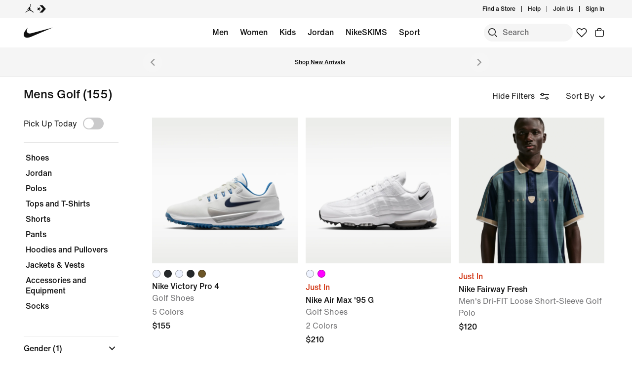

--- FILE ---
content_type: text/html;charset=utf-8
request_url: https://www.nike.com/w/mens-golf-23q9wznik1
body_size: 74697
content:
<!DOCTYPE html><html lang="en-US"><head><style class="vjs-styles-defaults">
      .video-js {
        width: 300px;
        height: 150px;
      }

      .vjs-fluid:not(.vjs-audio-only-mode) {
        padding-top: 56.25%
      }
    </style><meta charset="utf-8"/><meta content="Men&#39;s Golf Products" name="keywords"/><meta content="Shop Nike.com for men&#39;s golf shoes, clothing and gear." name="description"/><meta content="index, follow" name="robots"/><meta content="x-callback-url/facet-search?name=Men&#39;s%20Golf%20Products&amp;conceptid=0f64ecc7-d624-4e91-b171-b83a03dd8550,303fd8ae-7e35-4333-ba7c-da75ea3d6f2e" name="branch:deeplink:$deeplink_path"/><meta content="Men&#39;s Golf Products. Nike.com" property="og:title"/><meta content="Shop Nike.com for men&#39;s golf shoes, clothing and gear." property="og:description"/><meta content="https://www.nike.com/android-icon-192x192.png" property="og:image"/><meta content="website" property="og:type"/><meta content="https://www.nike.com/w/mens-golf-23q9wznik1" property="og:url"/><meta content="Nike.com" property="og:site_name"/><meta content="Men&#39;s Golf Products. Nike.com" name="twitter:title"/><meta content="Shop Nike.com for men&#39;s golf shoes, clothing and gear." name="twitter:description"/><meta content="https://www.nike.com/android-icon-192x192.png" name="twitter:image"/><meta content="summary_large_image" name="twitter:card"/><meta content="@nike" name="twitter:site"/><meta content="@nike" name="twitter:creator"/><link href="https://www.nike.com/w/mens-golf-23q9wznik1" rel="canonical"/><title>Men&#39;s Golf Products. Nike.com</title><meta content="en-us" http-equiv="content-language"/><link crossorigin="true" href="https://insights-collector.newrelic.com" rel="preconnect"/><link href="https://static.nike.com" rel="preconnect"/><link href="https://content.services.nike.com" rel="preconnect"/><link href="https://api.nike.com" rel="dns-prefetch"/><link href="https://s3.nikecdn.com" rel="dns-prefetch"/><link href="https://abt.nike.com" rel="dns-prefetch"/><link href="" rel="dns-prefetch"/><link href="" rel="dns-prefetch"/><meta name="viewport" content="width=device-width, initial-scale=1.0, maximum-scale=2.0"/><meta name="next-head-count" content="31"/><link href="//www.nike.com/assets/ncss/glyphs/2.6/css/glyphs.min.css" rel="stylesheet" type="text/css"/><link href="//www.nike.com/static/ncss/4.3/dotcom/desktop/css/ncss.en-us.min.css" rel="stylesheet" type="text/css"/><style data-emotion-css="1herv46 1maloet zhkvrs animation-my5jl animation-1h4bfd8 9g65ce 1ms8k3g n99xye 1f947z4 1b38zpn 69xvwy 5ciliq 1lkhomu lrxey8 rldk68 3d22fv 5faxmh animation-1kt75ha e9iy55 1iktvq5 animation-1q62jn2 animation-hffysv 18xr4sw xwapu9 1rkzg9 15fmz1 animation-16aoq79 animation-36bued 1la3v4n 1fxh5tw ur29dh 17asbxg 1pl6es8 e01723 196r7ux 19k7nfv 38fsoa wtrpap animation-5bz3sx 17278tz">.css-1herv46{min-height:60px;}.css-1maloet{position:relative;z-index:0;}@media screen and (prefers-reduced-motion:reduce),(update:slow){.css-1maloet *{-webkit-animation-duration:0.001ms !important;animation-duration:0.001ms !important;-webkit-animation-iteration-count:1 !important;animation-iteration-count:1 !important;-webkit-transition-duration:0.001ms !important;transition-duration:0.001ms !important;}}@media (min-width:1440px){.css-1maloet{text-align:center;}}.css-1maloet > .loader-overlay{position:fixed;z-index:10;}.css-1maloet figure{margin:0;}.css-zhkvrs{max-width:1920px;position:relative;min-height:1px;display:none;font-size:16px;line-height:1.75;padding-left:8px;padding-right:8px;width:100%;display:inline-block;padding:0;text-align:center;}.css-zhkvrs .title_prefix{-webkit-transition:opacity 100ms;transition:opacity 100ms;}.css-zhkvrs .is--sticky .wall-header.show--count .title_prefix{opacity:0;}.css-zhkvrs .wall-header{padding:0px 48px 15px;background-color:var(--podium-cds-color-bg-primary);}.css-zhkvrs .wall-header__title{-webkit-transform:scale(1);-ms-transform:scale(1);transform:scale(1);-webkit-transform-origin:left center;-ms-transform-origin:left center;transform-origin:left center;-webkit-transition:-webkit-transform 200ms;-webkit-transition:transform 200ms;transition:transform 200ms;}.css-zhkvrs .wall-header-offset{height:15px;}.css-zhkvrs .wall-header-offset.flatten{height:0px;}.css-zhkvrs .wall-header.is--mobile{padding-top:0;padding-right:20px;padding-bottom:0px;}.css-zhkvrs .wall-header.is--mobile .wall-header__title{-webkit-transform-origin:left center;-ms-transform-origin:left center;transform-origin:left center;}.css-zhkvrs .wall-header.is--mobile .wall-header__title,.css-zhkvrs .wall-header.is--mobile .wall-header__nav{padding-top:8px;padding-bottom:8px;}.css-zhkvrs .wall-header.is--mobile .wall-header__preview-bar{width:calc(100% + 40px);margin:0 -20px;}.css-zhkvrs .header-position{-webkit-transition:-webkit-transform 150ms ease;-webkit-transition:transform 150ms ease;transition:transform 150ms ease;}.css-zhkvrs .header-position.is--sticky .wall-header__title{-webkit-transform:scale(0.75);-ms-transform:scale(0.75);transform:scale(0.75);}.css-zhkvrs .header-position + .wall-header-offset{height:15px;}.css-zhkvrs .elevated-filters{-webkit-transition:-webkit-transform 150ms ease;-webkit-transition:transform 150ms ease;transition:transform 150ms ease;}.css-zhkvrs .left-nav{background-color:var(--podium-cds-color-bg-primary);}.css-zhkvrs .left-nav-wrapper{width:240px;padding:0 0 1em 48px;}.css-zhkvrs .left-nav__clear-btn{width:240px;}@media (width < 960px){.css-zhkvrs .wall-header,.css-zhkvrs .wall-breadcrumbs{padding-left:20px;padding-right:24px;}.css-zhkvrs .wall-breadcrumbs{padding-bottom:5px;}.css-zhkvrs .product-grid{padding:0;}.css-zhkvrs .category-wrapper{min-height:48px;}.css-zhkvrs .subheading{-webkit-align-items:center;-webkit-box-align:center;-ms-flex-align:center;align-items:center;display:-webkit-box;display:-webkit-flex;display:-ms-flexbox;display:flex;-webkit-box-pack:justify;-webkit-justify-content:space-between;-ms-flex-pack:justify;justify-content:space-between;min-height:60px;border-top:solid 1px var(--podium-cds-color-border-tertiary);}.css-zhkvrs .subheading__result-count{color:var(--podium-cds-color-text-secondary);margin-left:20px;}.css-zhkvrs .subheading .filters-btn{margin-right:20px;height:25px;padding:6px 20px;}.css-zhkvrs .subheading .filters-btn .filter-Icon-dsc{margin-left:4px;}}@media (min-width:960px){.css-zhkvrs .results__body{display:-webkit-box;display:-webkit-flex;display:-ms-flexbox;display:flex;}.css-zhkvrs .ln-scroller{width:260px;position:-webkit-sticky;position:sticky;margin-left:-260px;-webkit-animation:animation-my5jl 300ms forwards;animation:animation-my5jl 300ms forwards;}.css-zhkvrs .ln-scroller.results--no-anim{-webkit-animation:none;animation:none;}.css-zhkvrs .wall-breadcrumbs{padding-left:48px;padding-right:48px;}.css-zhkvrs .product-grid{padding-left:40px;padding-right:48px;width:100%;}.css-zhkvrs.lhn--closed .ln-scroller.results--no-anim{visibility:hidden;}.css-zhkvrs.lhn--closed .ln-scroller:not(.results--no-anim){-webkit-animation:animation-1h4bfd8 300ms forwards;animation:animation-1h4bfd8 300ms forwards;}.css-zhkvrs.lhn--closed .ln-scroller .simplebar-track.simplebar-vertical{display:none;}}@-webkit-keyframes animation-my5jl{0%{margin-left:-260px;visibility:visible;}100%{margin-left:0px;}}@keyframes animation-my5jl{0%{margin-left:-260px;visibility:visible;}100%{margin-left:0px;}}@-webkit-keyframes animation-1h4bfd8{0%{margin-left:0px;}100%{margin-left:-260px;visibility:hidden;}}@keyframes animation-1h4bfd8{0%{margin-left:0px;}100%{margin-left:-260px;visibility:hidden;}}.css-9g65ce{font-weight:400;line-height:1.5;font:var(--podium-cds-typography-body1-strong);background:transparent;color:var(--podium-cds-color-text-primary);cursor:pointer;display:block;margin:0;margin-left:4px;overflow-wrap:break-word;position:relative;text-align:left;white-space:nowrap;width:96%;}.css-9g65ce:focus:not(:focus-visible){outline:none;}.css-9g65ce.is--color{margin:0px -2px 0px 2px;width:100%;}.css-9g65ce:hover{color:var(--podium-cds-color-text-hover);}.css-9g65ce.is--button{background:transparent;border:0;padding:0;}.css-9g65ce.is--selected{color:var(--podium-cds-color-text-secondary);}.css-9g65ce:disabled,.css-9g65ce.no--result{color:var(--podium-cds-color-text-primary);pointer-events:none;cursor:default;}#gen-nav-footer{position:relative;z-index:3;}.css-n99xye{width:1px;height:1px;display:block;pointer-events:none;}.css-1f947z4{position:-webkit-sticky;position:sticky;left:0;z-index:9;}.css-1f947z4:not(.is--sticky){position:relative;-webkit-transform:translateY(0px);-ms-transform:translateY(0px);transform:translateY(0px);top:0px;}.css-1b38zpn{display:block;max-width:1920px;}.css-1b38zpn.show--count .wall-header__title{margin-top:-12px;}.css-1b38zpn.show--count .title_prefix{font-size:14px;position:absolute;top:-18px;}.css-1b38zpn .wall-header{background-color:blue;}.css-1b38zpn .wall-header__content{padding-top:8px;display:-webkit-box;display:-webkit-flex;display:-ms-flexbox;display:flex;-webkit-flex-wrap:wrap;-ms-flex-wrap:wrap;flex-wrap:wrap;-webkit-align-items:flex-end;-webkit-box-align:flex-end;-ms-flex-align:flex-end;align-items:flex-end;}.css-1b38zpn .wall-header__title{-webkit-flex:1 1 0%;-ms-flex:1 1 0%;flex:1 1 0%;font:var(--podium-cds-typography-body1-strong);font-size:24px;line-height:1.3;padding-bottom:2px;}.css-1b38zpn .wall-header__title .store-name{-webkit-text-decoration-line:underline;text-decoration-line:underline;text-underline-offset:2px;}.css-1b38zpn .wall-header__item_count{padding-left:.25em;}.css-1b38zpn .wall-header__preview-bar{width:100%;color:#fff8a3;font-size:1.25em;font-weight:bold;line-height:3em;background:#51acc7;text-shadow: 0px 0px 3px #003344, 0px 0px 3px #003344, 0px 3px 3px #003344;}.css-1b38zpn .wall-header__nav{display:-webkit-inline-box;display:-webkit-inline-flex;display:-ms-inline-flexbox;display:inline-flex;-webkit-align-items:baseline;-webkit-box-align:baseline;-ms-flex-align:baseline;align-items:baseline;}.css-1b38zpn.is--mobile{-webkit-align-items:center;-webkit-box-align:center;-ms-flex-align:center;align-items:center;display:-webkit-box;display:-webkit-flex;display:-ms-flexbox;display:flex;min-height:52px;}.css-1b38zpn.is--mobile .wall-header__content{-webkit-align-items:center;-webkit-box-align:center;-ms-flex-align:center;align-items:center;padding:0;width:100%;}.css-1b38zpn.is--mobile .wall-header__title{font-size:20px;padding-bottom:0;}.css-1b38zpn.is--mobile .wall-header__nav{padding-left:2em;}.css-1b38zpn.is--mobile .wall-header__nav .icon-filter-ds{margin-left:6px;}.css-1b38zpn.is--mobile .wall-header__preview-bar{font-size:1em;}.css-1b38zpn.is--mobile .wall-header__item_count{color:var(--podium-cds-color-text-secondary);}.css-1b38zpn.is--mobile.show--count .wall-header__title{margin-top:0;}.css-1b38zpn.is--mobile.is--themed{padding-top:24px;}.css-69xvwy{font-weight:400;font-weight:500;font-size:20px;line-height:1.2;text-align:left;}.css-5ciliq{position:absolute;top:0;left:-100%;opacity:0;}.css-1lkhomu .categories__item{font-size:16px;}.css-1lkhomu .categories__item.is--selected{color:var(--podium-cds-color-text-primary);cursor:default;}.css-1lkhomu.is--desktop{padding:0 0 40px;}.css-1lkhomu.is--desktop .categories__item{color:var(--podium-cds-color-text-primary);font-weight:500;white-space:normal;word-wrap:break-word;line-height:1.35em;padding-bottom:10px;padding-right:1.1em;}.css-1lkhomu.is--desktop .categories__item:first-of-type{margin-top:0;}.css-1lkhomu.is--desktop .categories__item.is--selected{-webkit-text-decoration:underline;text-decoration:underline;}.css-1lkhomu.is--mobile{padding-top:8px;text-align:center;white-space:nowrap;background:var(--podium-cds-color-bg-primary);overflow-x:auto;}.css-1lkhomu.is--mobile .categories__item{width:auto;padding:0 16px 14px 16px;display:inline-block;position:relative;font-weight:500;margin:0;}.css-1lkhomu.is--mobile .categories__item:hover{color:var(--podium-cds-color-text-hover);}.css-1lkhomu.is--mobile .categories__item.is--selected:after{position:absolute;content:'';height:2px;bottom:0;left:0;width:100%;background:var(----podium-cds-button-color-bg-primary);padding:0 10px;background-clip:content-box;}.css-1lkhomu.is--mobile .categories__content::before,.css-1lkhomu.is--mobile .categories__content::after{content:'';width:4px;height:1em;display:inline-block;}.css-1lkhomu.is--mobile .simplebar-content{padding:0;text-align:left;}.css-1lkhomu.is--mobile .simplebar-content::before,.css-1lkhomu.is--mobile .simplebar-content::after{content:none;}.css-1lkhomu.is--mobile .simplebar-track.simplebar-horizontal .simplebar-scrollbar:before{visibility:hidden!important;}.css-lrxey8{font-size:16px;}.css-lrxey8 .sort__section-title legend h3{padding-top:0.5em;padding-bottom:1em;font-weight:400;font-weight:500;font-size:16px;line-height:1.5;}.css-lrxey8 .sort__section-title> div.sort__content{padding-top:0;}.css-lrxey8 .sort__content .radio__label{padding-inline-start:6px;}.css-lrxey8 .sort__content .radio-circle{opacity:0;}.css-lrxey8 .sort__content>div{margin-left:0;margin-bottom:8px;}.css-lrxey8.is-mobile{padding-bottom:10px;}.css-rldk68 .filter-group{width:100%;text-align:left;padding:0;border-bottom:solid 1px var(--podium-cds-color-border-tertiary);display:block;line-height:28px;}.css-rldk68 .filter-group:first-of-type{border-top:solid 1px var(--podium-cds-color-border-tertiary);}.css-rldk68 .filter-group:last-of-type{border-bottom:none;}.css-rldk68 .filter-group__label,.css-rldk68 .filter-group__btn{display:block;}.css-rldk68 .filter-group__label{padding:12px 0 0 0;width:98%;}.css-rldk68 .filter-group .trigger-content{padding:12px 0;width:98%;cursor:pointer;-webkit-user-select:none;-moz-user-select:none;-ms-user-select:none;user-select:none;position:relative;}.css-rldk68 .filter-group .trigger-content:focus:not(:focus-visible){outline:none;}.css-rldk68 .filter-group .trigger-content .icon-chevron{position:absolute;top:24px;right:2px;-webkit-transform:translateY(-50%);-ms-transform:translateY(-50%);transform:translateY(-50%);}.css-rldk68 .filter-group .trigger-content__label{font:var(--podium-cds-typography-body1-strong);display:inline-block;width:93%;}.css-rldk68 .filter-group .trigger-content .filter-group__count{display:inline;}.css-rldk68 .filter-group .trigger-content .is--hidden{display:none;}.css-rldk68 .filter-group__content{padding:0 0 20px;}.css-rldk68 .filter-group__content.for--colors .filter-group__items-group,.css-rldk68 .filter-group__content.for--sizes .filter-group__items-group{display:-webkit-box;display:-webkit-flex;display:-ms-flexbox;display:flex;-webkit-flex-wrap:wrap;-ms-flex-wrap:wrap;flex-wrap:wrap;}.css-rldk68 .filter-group__content.for--colors{padding:8px 0 10px;}.css-rldk68 .filter-group__content.for--sizes{margin:0 -6px 0 0;padding:7px 0 14px;}.css-rldk68 .filter-group__content.for--sizes-nested{margin-right:0px;padding-top:2px;}.css-rldk68 .filter-group__outer{margin-left:-4px;margin-top:5px;}.css-rldk68 .filter-group__closed .filter-group__content{visibility:hidden;}.css-rldk68 .filter-group .show-more .filter-group__content{visibility:hidden;}.css-rldk68 .filter-group .show-more.is--open .filter-group__content{visibility:visible;}.css-rldk68 .filter-group .show-more .filter-item:first-child{margin-top:0;}.css-rldk68 .filter-item:not(.is--color):not(.is--size){margin:4px 2px;}.css-rldk68 .filter-item:not(.is--color):not(.is--size) .pseudo-checkbox{margin-top:2px;-webkit-flex-shrink:0;-ms-flex-negative:0;flex-shrink:0;}.css-rldk68:not(.is--mobile) .show-more.is--open .filter-group__content.lhn--closed{visibility:hidden;}.css-rldk68:not(.is--mobile) .filter-item > .icon-checkmark{margin-right:8px;top:8px;display:none;vertical-align:top;}.css-rldk68:not(.is--mobile) .filter-item > .icon-checkmark.is--toggled{display:inline-block;}.css-rldk68:not(.is--mobile) .filter-item.is--selected{color:var(--podium-cds-icon-button-color-bg-primary);margin-top:2px;margin-bottom:2px;}.css-rldk68:not(.is--mobile) .filter-item.is--selected.is--size,.css-rldk68:not(.is--mobile) .filter-item.is--selected.is--color{margin-top:0;margin-bottom:0;}.css-3d22fv{-webkit-transition:visibility ms;transition:visibility ms;}.css-5faxmh{font-weight:400;line-height:1.5;font:var(--podium-cds-typography-body1-strong);background:transparent;color:var(--podium-cds-color-text-primary);cursor:pointer;display:block;margin:0;margin-left:4px;overflow-wrap:break-word;position:relative;text-align:left;white-space:nowrap;width:96%;}.css-5faxmh:focus:not(:focus-visible){outline:none;}.css-5faxmh.is--color{margin:0px -2px 0px 2px;width:100%;}.css-5faxmh:hover{color:var(--podium-cds-color-text-hover);}.css-5faxmh.is--button{background:transparent;border:0;padding:0;}.css-5faxmh.is--selected{color:var(--podium-cds-color-text-secondary);}.css-5faxmh:disabled,.css-5faxmh.no--result{color:var(--podium-cds-color-text-primary);pointer-events:none;cursor:default;}.css-5faxmh .icon-checkmark{display:inline-block;}.css-5faxmh .filter-item__item-label{display:inline-block;font:var(--podium-cds-typography-body1);word-break:break-word;white-space:normal;}.css-5faxmh .filter-item__color-patch{width:28px;height:28px;text-align:center;border-radius:14px;display:block;}.css-5faxmh .filter-item__color-patch.is--white{border:solid 1px var(--podium-cds-color-border-tertiary);}.css-5faxmh .filter-item__color-patch.is--black{display:inline-block;background-color:#000;}.css-5faxmh .filter-item__color-patch.is--blue{display:inline-block;background-color:#1790C8;}.css-5faxmh .filter-item__color-patch.is--brown{display:inline-block;background-color:#825D41;}.css-5faxmh .filter-item__color-patch.is--green{display:inline-block;background-color:#7BBA3C;}.css-5faxmh .filter-item__color-patch.is--grey{display:inline-block;background-color:#808080;}.css-5faxmh .filter-item__color-patch.is--multi-color{background: radial-gradient(var(--podium-cds-color-white) 20%,transparent 20%), radial-gradient(var(--podium-cds-color-white) 20%,transparent 20%), var(--podium-cds-color-black);background-position:0 0,8px 8px;background-size:15px 15px;display:inline-block;}.css-5faxmh .filter-item__color-patch.is--orange{display:inline-block;background-color:#F36B26;}.css-5faxmh .filter-item__color-patch.is--pink{display:inline-block;background-color:#F0728F;}.css-5faxmh .filter-item__color-patch.is--purple{display:inline-block;background-color:#8D429F;}.css-5faxmh .filter-item__color-patch.is--red{display:inline-block;background-color:#E7352B;}.css-5faxmh .filter-item__color-patch.is--white{display:inline-block;background-color:var(--podium-cds-color-white);}.css-5faxmh .filter-item__color-patch.is--yellow{display:inline-block;background-color:#FED533;}.css-5faxmh.is--selected .filter-item__color-patch{position:relative;}.css-5faxmh.is--selected .filter-item__color-patch .icon-checkmark{display:inline-block;color:var(--podium-cds-color-text-primary);position:absolute;top:50%;left:50%;right:unset;-webkit-transform:translate3d(-50%,-50%,0);-ms-transform:translate3d(-50%,-50%,0);transform:translate3d(-50%,-50%,0);}.css-5faxmh.is--selected .filter-item__color-patch.is--black .icon-checkmark{color:var(--podium-cds-color-text-primary-inverse);}.css-5faxmh.is--selected .filter-item__color-patch.is--white .icon-checkmark{color:var(--podium-cds-color-text-secondary);}.css-5faxmh.is--selected .filter-item__color-patch.is--multi-color .icon-checkmark{color:var(--podium-cds-color-text-primary-inverse);border-radius:100%;background:black;}.css-5faxmh.is--size{height:36px;text-align:center;border:solid 1px var(--podium-cds-color-border-tertiary);border-radius:5px;margin-right:6px;margin-bottom:6px;-webkit-flex:1 0 56px;-ms-flex:1 0 56px;flex:1 0 56px;display:-webkit-box;display:-webkit-flex;display:-ms-flexbox;display:flex;-webkit-box-pack:center;-webkit-justify-content:center;-ms-flex-pack:center;justify-content:center;-webkit-align-items:center;-webkit-box-align:center;-ms-flex-align:center;align-items:center;}@media screen and (-ms-high-contrast:active),(-ms-high-contrast:none){.css-5faxmh.is--size{-ms-flex:1 0 188px;}}.css-5faxmh.is--size .filter-item__item-label{padding:0 0.5em;white-space:nowrap;display:block;}.css-5faxmh.is--size:hover,.css-5faxmh.is--size.is--selected{color:var(--podium-cds-color-text-primary);box-shadow:inset 0px 0px 0 1px var(--podium-cds-color-border-active);}.css-5faxmh.is--default{display:-webkit-box;display:-webkit-flex;display:-ms-flexbox;display:flex;}.css-5faxmh.is--color{width:32%;height:100%;min-height:68px;text-align:center;display:-webkit-box;display:-webkit-flex;display:-ms-flexbox;display:flex;-webkit-flex-direction:column;-ms-flex-direction:column;flex-direction:column;-webkit-align-items:center;-webkit-box-align:center;-ms-flex-align:center;align-items:center;}.css-5faxmh.is--color .filter-item__item-label{padding-top:2px;font-size:12px;}.css-5faxmh.is--color .filter-item__color-patch.color--tapped{-webkit-animation:animation-1kt75ha 300ms;animation:animation-1kt75ha 300ms;}.css-5faxmh.is--color:focus{-webkit-tap-highlight-color:transparent;}@-webkit-keyframes animation-1kt75ha{0%{-webkit-transform:scale(1);-ms-transform:scale(1);transform:scale(1);}85%{-webkit-transform:scale(0.80);-ms-transform:scale(0.80);transform:scale(0.80);}100%{-webkit-transform:scale(1);-ms-transform:scale(1);transform:scale(1);}}@keyframes animation-1kt75ha{0%{-webkit-transform:scale(1);-ms-transform:scale(1);transform:scale(1);}85%{-webkit-transform:scale(0.80);-ms-transform:scale(0.80);transform:scale(0.80);}100%{-webkit-transform:scale(1);-ms-transform:scale(1);transform:scale(1);}}.css-e9iy55{width:20px;height:20px;vertical-align:top;border:solid 1px var(--podium-cds-color-text-secondary);border-radius:4px;margin-right:6px;display:inline-block;position:relative;}.css-e9iy55 .icon-checkmark{color:var(--podium-cds-color-text-primary-inverse);position:absolute;top:3px;left:2px;}.css-e9iy55.is--checked{border-color:var(--podium-cds-color-text-primary);background:var(--podium-cds-color-text-primary);}.css-1iktvq5{width:13px;height:13px;position:relative;}.css-1iktvq5::after,.css-1iktvq5::before{content:'';height:2px;background-color:currentColor;display:block;position:absolute;-webkit-transform-origin:left center;-ms-transform-origin:left center;transform-origin:left center;}.css-1iktvq5::before{width:6px;border-top-left-radius:1px;border-bottom-left-radius:1px;top:5px;left:1px;-webkit-transform:rotate(49deg) scale(0,1);-ms-transform:rotate(49deg) scale(0,1);transform:rotate(49deg) scale(0,1);-webkit-animation-fill-mode:forwards;animation-fill-mode:forwards;}.css-1iktvq5::after{width:13px;border-top-right-radius:1px;border-bottom-right-radius:1px;top:10px;left:4px;-webkit-transform:rotate(-49deg) scale(0,1);-ms-transform:rotate(-49deg) scale(0,1);transform:rotate(-49deg) scale(0,1);-webkit-animation-fill-mode:forwards;animation-fill-mode:forwards;}.css-1iktvq5.is--toggled::before{-webkit-animation:animation-hffysv 100ms;animation:animation-hffysv 100ms;-webkit-animation-fill-mode:forwards;animation-fill-mode:forwards;}.css-1iktvq5.is--toggled::after{-webkit-animation:animation-1q62jn2 100ms;animation:animation-1q62jn2 100ms;-webkit-animation-delay:50ms;animation-delay:50ms;-webkit-animation-fill-mode:forwards;animation-fill-mode:forwards;}@-webkit-keyframes animation-1q62jn2{0%{-webkit-transform:rotate(-49deg) scale(0,1);-ms-transform:rotate(-49deg) scale(0,1);transform:rotate(-49deg) scale(0,1);}100%{-webkit-transform:rotate(-49deg) scale(1,1);-ms-transform:rotate(-49deg) scale(1,1);transform:rotate(-49deg) scale(1,1);}}@keyframes animation-1q62jn2{0%{-webkit-transform:rotate(-49deg) scale(0,1);-ms-transform:rotate(-49deg) scale(0,1);transform:rotate(-49deg) scale(0,1);}100%{-webkit-transform:rotate(-49deg) scale(1,1);-ms-transform:rotate(-49deg) scale(1,1);transform:rotate(-49deg) scale(1,1);}}@-webkit-keyframes animation-hffysv{0%{-webkit-transform:rotate(49deg) scale(0,1);-ms-transform:rotate(49deg) scale(0,1);transform:rotate(49deg) scale(0,1);}100%{-webkit-transform:rotate(49deg) scale(1,1);-ms-transform:rotate(49deg) scale(1,1);transform:rotate(49deg) scale(1,1);}}@keyframes animation-hffysv{0%{-webkit-transform:rotate(49deg) scale(0,1);-ms-transform:rotate(49deg) scale(0,1);transform:rotate(49deg) scale(0,1);}100%{-webkit-transform:rotate(49deg) scale(1,1);-ms-transform:rotate(49deg) scale(1,1);transform:rotate(49deg) scale(1,1);}}.css-18xr4sw .show-more{display:-webkit-box;display:-webkit-flex;display:-ms-flexbox;display:flex;-webkit-flex-direction:column;-ms-flex-direction:column;flex-direction:column;-webkit-flex-flow:column-reverse;-ms-flex-flow:column-reverse;flex-flow:column-reverse;width:100%;}.css-18xr4sw .show-more .show-more__btn{font:var(--podium-cds-typography-body1);background:none;color:var(--podium-cds-color-text-primary);cursor:pointer;margin-top:5px;text-align:left;}.css-18xr4sw .show-more .show-more__btn:focus:not(:focus-visible){outline:none;}.css-18xr4sw .show-more .show-more__btn.is-open{display:none;}.css-18xr4sw .show-more .filter-item:first-of-type{margin-top:0;}.css-18xr4sw .less-btn{font:var(--podium-cds-typography-body1);background:none;color:var(--podium-cds-color-text-primary);cursor:pointer;margin-top:5px;text-align:left;}.css-xwapu9{max-width:1920px;padding:0 48px;position:relative;}@media (width < 960px){.css-xwapu9{padding-left:0;padding-right:0;}}.css-xwapu9 .loader-overlay{z-index:1;}.css-1rkzg9{text-align:left;padding-bottom:36px;}@media only screen and (min-width:960px){.css-1rkzg9{padding-bottom:0;}}.css-1rkzg9 > .content-card{padding-bottom:16px;}@media (width < 960px){.css-1rkzg9{padding-left:0;padding-right:0;}.css-1rkzg9 .sort-filter{position:-webkit-sticky;position:sticky;bottom:24px;z-index:8;width:100%;}}@media (width < 960px){.css-1rkzg9 > .product-grid__card:nth-of-type(2n-1),.css-1rkzg9 > .product-grid__card:nth-of-type(-2n+3){padding-left:0px;padding-right:3px;}.css-1rkzg9 > .product-grid__card:nth-of-type(2n),.css-1rkzg9 > .product-grid__card:nth-of-type(-2n+4){padding-left:3px;padding-right:0px;}.css-1rkzg9 > .product-grid__card.elevated-card{width:100%;padding:0;}.css-1rkzg9 > .product-grid__card.elevated-card .product-card__body{max-width:none;}.css-1rkzg9 > .elevated-card.odd-position ~ div.product-grid__card:not(.elevated-card):nth-of-type(2n-1),.css-1rkzg9 > .multi-width ~ div.product-grid__card:nth-of-type(2n-1){padding-left:3px;padding-right:0px;}.css-1rkzg9 > .elevated-card.odd-position ~ div.product-grid__card:not(.elevated-card):nth-of-type(2n),.css-1rkzg9 > .multi-width ~ div.product-grid__card:nth-of-type(2n){padding-left:0px;padding-right:3px;}.css-1rkzg9 > .product-grid__card.elevated-card.even-position + div.product-grid__card:not(.elevated-card),.css-1rkzg9 > .elevated-card.even-position + div.product-grid__card:not(.elevated-card) + div.product-grid__card:not(.elevated-card) + div.product-grid__card:not(.elevated-card){padding-left:0px;padding-right:3px;}.css-1rkzg9 > .elevated-card.even-position + div.product-grid__card:not(.elevated-card) + div.product-grid__card:not(.elevated-card),.css-1rkzg9 > .elevated-card.even-position + div.product-grid__card:not(.elevated-card) + div.product-grid__card:not(.elevated-card) + div.product-grid__card:not(.elevated-card) + div.product-grid__card:not(.elevated-card){padding-right:0px;padding-left:3px;}}.css-15fmz1{position:relative;min-height:1px;display:none;font-size:16px;line-height:1.75;padding-left:8px;padding-right:8px;width:50%;display:inline-block;vertical-align:top;}.css-15fmz1 .product-card__body{position:relative;margin-bottom:18px;max-width:592px;}.css-15fmz1 .product-card__link-overlay{font-size:0;display:block;position:absolute;top:0;left:0;bottom:0;right:0;z-index:1;}.css-15fmz1 .product-card__img-link-overlay{display:block;z-index:1;position:relative;}.css-15fmz1 .product-card__customize-overlay [class$="__badge"] svg{width:55%;-webkit-transform:translate(-45%,-56%);-ms-transform:translate(-45%,-56%);transform:translate(-45%,-56%);}.css-15fmz1 .product-card__customize-overlay [class$="__content"]{height:40px;font-weight:500;line-height:40px;padding:0 14px 0 40px;border-radius:40px;margin:16px;background:var(--podium-cds-color-bg-on-image-primary);position:absolute;top:0;left:0;z-index:-1;}.css-15fmz1 .product-card__hero-image{width:100%;background:var(--podium-cds-color-bg-loading);}.css-15fmz1 .product-card__info{position:relative;padding:12px 0 2px 0;min-height:185px;font-size:16px;}@media (min-width:960px){.css-15fmz1 .product-card__info.has--percent-off{min-height:220px;}}.css-15fmz1 .product-card__info.for--product.disable-animations .product-card__animation_wrapper{-webkit-animation:none;animation:none;}.css-15fmz1 .product-card__info.for--product .product-card__animation_wrapper{-webkit-animation:animation-16aoq79 0.25s;animation:animation-16aoq79 0.25s;-webkit-animation-fill-mode:both;animation-fill-mode:both;}.css-15fmz1 .product-card__info.has--message .product-card__animation_wrapper{-webkit-animation:animation-36bued 0.25s;animation:animation-36bued 0.25s;-webkit-animation-fill-mode:both;animation-fill-mode:both;}.css-15fmz1 .product-card__info.has--new-colorways{padding:12px 0 2px 0;}@media (width < 960px){.css-15fmz1 .product-card__info.has--new-colorways{padding:12px 12px 0 12px;}}@media (width < 960px){.css-15fmz1 .product-card__info.has--image-colorways{padding:2px 12px 0 12px;}}@media (width < 960px){.css-15fmz1 .product-card__info{font-size:14px;padding:12px 12px 0 12px;line-height:20px;min-height:0;}.css-15fmz1 .product-card__info *{line-height:20px !important;}}.css-15fmz1 .product-card__info .product_msg_info{display:inline-block;}.css-15fmz1 .product-card__info .product_msg_info.is--hidden{display:none;}@media (width < 960px){.css-15fmz1 .product-card__info .product_msg_info{width:100%;display:inline-block;padding-left:0;padding-right:0;}}.css-15fmz1 .product-card__title{color:var(--podium-cds-color-text-primary);font:var(--podium-cds-typography-body1-strong);}@media (width < 960px){.css-15fmz1 .product-card__title{padding-top:2px;font-size:14px;}}.css-15fmz1 .product-card__subtitle{color:var(--podium-cds-color-text-secondary);font-size:16px;}@media (width < 960px){.css-15fmz1 .product-card__subtitle{font-size:14px;}}.css-15fmz1 .product-card__colorway-btn{background:none;padding:0;}.css-15fmz1 .product-card__messaging{color:var(--podium-cds-color-text-primary);font:var(--podium-cds-typography-body1-strong);margin-bottom:0;margin-top:-3px;opacity:1;display:inline-block;}@media (width < 960px){.css-15fmz1 .product-card__messaging{font-size:14px;}}.css-15fmz1 .product-card__messaging.accent--color{color:var(--podium-cds-color-text-badge);}.css-15fmz1 .product-card__count-wrapper{padding-bottom:10px;}.css-15fmz1 .product-card__count-wrapper .product-card__count-item{width:100%;display:inline-block;padding-left:0;padding-right:0;}@media (width < 960px){.css-15fmz1 .product-card__count-wrapper{padding-bottom:0px;}}.css-15fmz1 .product-card__count-wrapper.show--all{line-height:1.5em;}.css-15fmz1 .product-card__count-wrapper.show--all.is--hovering{display:inline-block;height:50px;}.css-15fmz1 .product-card__product-count{font:var(--podium-cds-typography-body1);font-size:16px;color:var(--podium-cds-color-text-secondary);}@media (width < 960px){.css-15fmz1 .product-card__product-count{font-size:14px;padding-top:1px;padding-bottom:0;}}.css-15fmz1 .product-card__colorways{display:-webkit-box;display:-webkit-flex;display:-ms-flexbox;display:flex;padding-top:0;font-size:0;position:relative;z-index:2;color:var(--podium-cds-color-text-secondary);}@media (min-width:960px){.css-15fmz1 .product-card__colorways{padding-bottom:12px;}}@media (width < 960px){.css-15fmz1 .product-card__colorways{margin-left:-12px;margin-right:-12px;}}.css-15fmz1 .product-card__colorways-nby-icon{margin-left:3px;margin-top:7px;width:23px;}.css-15fmz1 .product-card__colorways-new{display:-webkit-box;display:-webkit-flex;display:-ms-flexbox;display:flex;padding-top:0;font-size:0;position:relative;z-index:2;color:var(--podium-cds-color-text-secondary);}@media (min-width:960px){.css-15fmz1 .product-card__colorways-new{padding-bottom:12px;}}.css-15fmz1 .product-card__colorways-new.colorways-padding{padding-bottom:4px;}.css-15fmz1 .product-card__colorways-new-circle{display:-webkit-box;display:-webkit-flex;display:-ms-flexbox;display:flex;}.css-15fmz1 .product-card__colorways-new-more-circle{font-size:16px;color:var(--podium-cds-color-grey-400);line-height:24px;padding-left:4px;vertical-align:middle;}@media (width < 960px){.css-15fmz1 .product-card__colorways-new-more-circle{font-size:14px;color:var(--podium-cds-color-text-secondary);}}.css-15fmz1 .product-card__colorways-image{display:-webkit-box;display:-webkit-flex;display:-ms-flexbox;display:flex;padding-top:0;font-size:0;position:relative;z-index:2;color:var(--podium-cds-color-text-secondary);}@media (min-width:960px){.css-15fmz1 .product-card__colorways-image{padding-bottom:12px;}}@media (width < 960px){.css-15fmz1 .product-card__colorways-image{margin-left:-12px;margin-right:-12px;}}.css-15fmz1 .product-card__colorways-image-thumbs{display:-webkit-box;display:-webkit-flex;display:-ms-flexbox;display:flex;}.css-15fmz1 .product-card__colorways-image-thumbs .colorway{width:36px;}@media (max-width:384px){.css-15fmz1 .product-card__colorways-image-thumbs .colorway{width:34px;}}.css-15fmz1 .product-card__colorways-image-more{font-size:16px;color:var(--podium-cds-color-grey-400);line-height:36px;padding-left:4px;vertical-align:middle;}@media (width < 960px){.css-15fmz1 .product-card__colorways-image-more{font-size:14px;color:var(--podium-cds-color-text-secondary);padding-top:8px;}}.css-15fmz1 .product-card__imageway-wrapper{position:relative;display:inline-block;}@media (min-width:960px){.css-15fmz1 .product-card__imageway-wrapper{padding-right:4px;}}.css-15fmz1 .product-card__imageway-wrapper--has-more .colorway{position:relative;}.css-15fmz1 .product-card__imageway-more-overlay{position:absolute;top:0;left:0;width:36px;height:36px;display:-webkit-box;display:-webkit-flex;display:-ms-flexbox;display:flex;-webkit-align-items:center;-webkit-box-align:center;-ms-flex-align:center;align-items:center;-webkit-box-pack:end;-webkit-justify-content:flex-end;-ms-flex-pack:end;justify-content:flex-end;background:linear-gradient(to right,rgba(255,255,255,0) 0%,rgba(255,255,255,1) 50%,rgba(255,255,255,1) 100%);pointer-events:none;z-index:1;}@media (max-width:384px){.css-15fmz1 .product-card__imageway-more-overlay{-webkit-box-pack:center;-webkit-justify-content:center;-ms-flex-pack:center;justify-content:center;}}.css-15fmz1 .product-card__imageway-more-count{font:var(--podium-cds-typography-body3);color:var(--podium-cds-color-text-secondary);padding-right:0;}.css-15fmz1 .product-card__price-wrapper{vertical-align:top;text-align:left;width:100%;}.css-15fmz1 .product-card__price-wrapper .is--striked-out{color:var(--podium-cds-color-text-secondary);}@media (width < 960px){.css-15fmz1 .product-card__price-wrapper .is--striked-out{padding-right:5px;}}.css-15fmz1 .product-card__price-wrapper .product-price.is--current-price{font-weight:500;}.css-15fmz1 .product-card__price-wrapper .product-price__wrapper__MAP{display:block;}.css-15fmz1 .product-card__price-wrapper .product-price__wrapper__MAP .is--current-price{padding-right:5px;}.css-15fmz1 .product-card__price-wrapper .product-price__wrapper{display:-webkit-box;display:-webkit-flex;display:-ms-flexbox;display:flex;}.css-15fmz1 .product-card__price-wrapper .product-price__wrapper .is--current-price{padding-right:5px;}@media (width < 960px){.css-15fmz1 .product-card__price-wrapper{padding-top:4px;}}.css-15fmz1 .product-card__price{font-size:16px;padding-right:16px;}@media (width < 960px){.css-15fmz1 .product-card__price{font-size:14px;padding-right:calc(14px - 5px);}}.css-15fmz1 .product-card__titles{line-height:1.5em;}.css-15fmz1.is--loading .product-card__hero-image{background-color:var(--podium-cds-color-bg-loading);}.css-15fmz1.is--loading .product-card__hero-image img{opacity:0;}.css-15fmz1 .promo__message{padding-top:6px;padding-bottom:16px;}@media only screen and (min-width:960px){.css-15fmz1{width:33.33333333333333%;display:inline-block;}}@-webkit-keyframes animation-16aoq79{0%{-webkit-transform:translateY(0em);-ms-transform:translateY(0em);transform:translateY(0em);}100%{-webkit-transform:translateY(-1.5em);-ms-transform:translateY(-1.5em);transform:translateY(-1.5em);}}@keyframes animation-16aoq79{0%{-webkit-transform:translateY(0em);-ms-transform:translateY(0em);transform:translateY(0em);}100%{-webkit-transform:translateY(-1.5em);-ms-transform:translateY(-1.5em);transform:translateY(-1.5em);}}@-webkit-keyframes animation-36bued{0%{-webkit-transform:translateY(-1.5em);-ms-transform:translateY(-1.5em);transform:translateY(-1.5em);}100%{-webkit-transform:translateY(0em);-ms-transform:translateY(0em);transform:translateY(0em);}}@keyframes animation-36bued{0%{-webkit-transform:translateY(-1.5em);-ms-transform:translateY(-1.5em);transform:translateY(-1.5em);}100%{-webkit-transform:translateY(0em);-ms-transform:translateY(0em);transform:translateY(0em);}}.css-1la3v4n img{width:100%;height:auto;display:block;opacity:1;-webkit-transition:opacity 0.28s;transition:opacity 0.28s;}.css-1fxh5tw{width:'100%', height:'auto', maxWidth:'100%',;}.css-ur29dh{padding-right:5px;}.css-17asbxg{display:-webkit-box;display:-webkit-flex;display:-ms-flexbox;display:flex;-webkit-align-items:center;-webkit-box-align:center;-ms-flex-align:center;align-items:center;-webkit-box-pack:center;-webkit-justify-content:center;-ms-flex-pack:center;justify-content:center;width:100%;height:100%;padding:1px;}.css-17asbxg .color-loader__circle{width:16px;height:16px;border-radius:50%;border:0.8px solid var(--podium-cds-color-scrim-primary);box-sizing:border-box;-webkit-animation:colorFadeIn 0.8s ease-in-out;animation:colorFadeIn 0.8s ease-in-out;-webkit-transform-origin:center;-ms-transform-origin:center;transform-origin:center;}@-webkit-keyframes colorFadeIn{0%{opacity:0;-webkit-transform:scale(0.8);-ms-transform:scale(0.8);transform:scale(0.8);}50%{opacity:0.5;}100%{opacity:1;-webkit-transform:scale(1);-ms-transform:scale(1);transform:scale(1);}}@keyframes colorFadeIn{0%{opacity:0;-webkit-transform:scale(0.8);-ms-transform:scale(0.8);transform:scale(0.8);}50%{opacity:0.5;}100%{opacity:1;-webkit-transform:scale(1);-ms-transform:scale(1);transform:scale(1);}}.css-1pl6es8{display:-webkit-inline-box;display:-webkit-inline-flex;display:-ms-inline-flexbox;display:inline-flex;-webkit-flex-wrap:wrap;-ms-flex-wrap:wrap;flex-wrap:wrap;}.css-e01723{font:var(--podium-cds-typography-body1-strong);}@media (width < 960px){.css-e01723[data-country="id"],.css-e01723[data-country="ro"]{-webkit-flex-direction:column;-ms-flex-direction:column;flex-direction:column;-webkit-align-items:flex-start;-webkit-box-align:flex-start;-ms-flex-align:flex-start;align-items:flex-start;}}.css-e01723 .is--striked-out{font:var(--podium-cds-typography-body1);color:var(--podium-cds-color-grey-400);-webkit-text-decoration:line-through;text-decoration:line-through;}.css-e01723 .is--striked-out.in__styling{-webkit-text-decoration:none;text-decoration:none;}.css-196r7ux{color:var(--podium-cds-color-text-primary);}.css-19k7nfv{height:4em;margin-top:10px;margin-bottom:3em;position:relative;}.css-38fsoa{background:rgba(var(--podium-cds-color-bg-on-image-primary),0.5);position:absolute;top:0;left:0;right:0;bottom:0;-webkit-transition:opacity 0.2s;transition:opacity 0.2s;opacity:0;-webkit-user-select:none;-moz-user-select:none;-ms-user-select:none;user-select:none;pointer-events:none;}.css-38fsoa.is--visible{opacity:1;-webkit-user-select:auto;-moz-user-select:auto;-ms-user-select:auto;user-select:auto;pointer-events:auto;}.css-wtrpap{width:1em;height:1em;font-size:2rem;box-sizing:content-box;background:transparent;border-radius:100%;position:absolute;top:50%;left:50%;-webkit-transform:translate(-50%,-50%);-ms-transform:translate(-50%,-50%);transform:translate(-50%,-50%);}.css-wtrpap::before,.css-wtrpap::after{position:absolute;top:1px;right:0.5em;bottom:0.5em;left:0;content:'';width:100%;height:100%;border-radius:100%;box-sizing:border-box;display:block;-webkit-animation:animation-5bz3sx 0.5s linear infinite;animation:animation-5bz3sx 0.5s linear infinite;}.css-wtrpap::before{opacity:0.25;border:solid 0.05em #000;border-top-color:transparent;}.css-wtrpap::after{border:solid 0.05em transparent;border-top-color:#000;}@-webkit-keyframes animation-5bz3sx{from{-webkit-transform:rotate(0deg);-ms-transform:rotate(0deg);transform:rotate(0deg);}to{-webkit-transform:rotate(360deg);-ms-transform:rotate(360deg);transform:rotate(360deg);}}@keyframes animation-5bz3sx{from{-webkit-transform:rotate(0deg);-ms-transform:rotate(0deg);transform:rotate(0deg);}to{-webkit-transform:rotate(360deg);-ms-transform:rotate(360deg);transform:rotate(360deg);}}.css-17278tz{background:rgba(from var(--podium-cds-color-bg-primary) r g b / 0.7);position:absolute;top:0;left:0;right:0;bottom:0;-webkit-transition:opacity 0.2s;transition:opacity 0.2s;opacity:0;-webkit-user-select:none;-moz-user-select:none;-ms-user-select:none;user-select:none;pointer-events:none;}.css-17278tz.is--visible{opacity:1;-webkit-user-select:auto;-moz-user-select:auto;-ms-user-select:auto;user-select:auto;pointer-events:auto;}</style>
    
        
  
    
  
    




  <meta content="App meta data" data-branch-name="production" data-build-number="473" data-commit-sha="e3cacbdf1" name="application-data"/><link href="https://static-assets.nike.com/video-player/2.1.2/nike-one-video-player.min.css" rel="stylesheet"/>
    
    
        <!-- OptIn Country  -->

  
  
  
  
  
  
  
  
  
  
  
  
  
  

<!-- Privacy Validation  -->


<!-- Include Experimentation Scripts -->


  <!-- Experimentation Not Allowed -->
  
    
  
    




  <link rel="stylesheet" href="//www.nike.com/assets/experience/dotcom-browse/app/_next/static/css/14ee710147ad16dc.css" data-n-p=""/><noscript data-n-css=""></noscript>


                              </head><body class="nav-scrollable" style="overflow: auto !important"><iframe src="about:blank" title="" role="presentation" loading="eager" style="width: 0px; height: 0px; border: 0px; display: none;"></iframe><style data-emotion-css="nav-css gyxam0 1iigv7v 1j2tzxk 1olsx5c 12b3723 bsejbh 1qehhq w3vz3o gpek3 cssveg 394a00 1q2uc33 jq32a0 110rkf1 tkhpv8 tr0r01 1uwryva 1v5wbpr animation-npr22l 1e8a4p9 rguovb 79q9fn 1fd6c9v">.nav-css-gyxam0{margin:auto;height:60px;}.nav-css-gyxam0.exposed-search{height:116px;}@media (min-width: 960px){.nav-css-gyxam0{height:calc(36px + 60px);}.nav-css-gyxam0.no-peekaboo.topbar-hidden{-webkit-transform:translateY(-36px);-moz-transform:translateY(-36px);-ms-transform:translateY(-36px);transform:translateY(-36px);}}.nav-css-gyxam0.no-peekaboo{position:fixed;background:var(--podium-cds-color-bg-primary);width:100%;-webkit-transition:-webkit-transform 150ms ease;transition:transform 150ms ease;z-index:3;}.nav-css-gyxam0 .swoosh{display:-webkit-inline-box;display:-webkit-inline-flex;display:-ms-inline-flexbox;display:inline-flex;height:60px;}.nav-css-gyxam0 .swoosh-svg{-webkit-transform:scale(1.33);-moz-transform:scale(1.33);-ms-transform:scale(1.33);transform:scale(1.33);height:100%;width:100%;}.nav-css-gyxam0 .swoosh-svg path{fill:currentColor;}.nav-css-gyxam0 .swoosh-link{z-index:1;display:inline-block;height:59px;width:59px;margin:1px 0;}.nav-css-gyxam0 .nav-nike-ai-icon:focus{outline:2px solid #1151FF;outline-offset:2px;}.nav-css-gyxam0 .nav-nike-ai-icon:focus:not(:focus-visible){outline:none;}.nav-css-gyxam0 .nav-nike-ai-icon:focus-visible{outline:2px solid #1151FF;outline-offset:2px;}.nav-css-1iigv7v{position:absolute;padding:0 10px;height:26px;z-index:10;background:var(--podium-cds-color-bg-primary);font-size:14px;left:0;min-height:26px;line-height:26px;-webkit-transform:translateX(-10000%);-moz-transform:translateX(-10000%);-ms-transform:translateX(-10000%);transform:translateX(-10000%);margin:5px 0px 0px 10px;}.nav-css-1iigv7v:focus{-webkit-transform:translateX(0%);-moz-transform:translateX(0%);-ms-transform:translateX(0%);transform:translateX(0%);}.nav-css-1j2tzxk{background:var(--podium-cds-color-bg-secondary);position:relative;z-index:3;}@media (max-width: 959px){.nav-css-1j2tzxk{display:none;}}.nav-css-1j2tzxk .desktop-brandList{height:36px;display:-webkit-box;display:-webkit-flex;display:-ms-flexbox;display:flex;}.nav-css-1olsx5c{background:undefined;}.nav-css-1olsx5c .brand-converse:hover,.nav-css-1olsx5c .brand-jordan:hover{opacity:0.5;}@media (min-width: 960px){.nav-css-1olsx5c{gap:24px;-webkit-align-items:center;-webkit-box-align:center;-ms-flex-align:center;align-items:center;}}.nav-css-1olsx5c .brand-link{color:var(--podium-cds-color-text-primary);display:-webkit-box;display:-webkit-flex;display:-ms-flexbox;display:flex;padding:8px 24px 8px 30px;}.nav-css-1olsx5c .brand-link:focus-visible{box-shadow:0 0 0 2px var(--podium-cds-color-box-focus-ring);}.nav-css-1olsx5c .brand-link p{padding-left:12px;}@media (max-width: 959px){.nav-css-1olsx5c .brand-link svg{-webkit-transform:scale(1.33);-moz-transform:scale(1.33);-ms-transform:scale(1.33);transform:scale(1.33);}}@media (min-width: 960px){.nav-css-1olsx5c .brand-link{padding:0;}}.nav-css-12b3723 .desktop-list{float:right;-webkit-align-items:center;-webkit-box-align:center;-ms-flex-align:center;align-items:center;display:-webkit-box;display:-webkit-flex;display:-ms-flexbox;display:flex;padding-bottom:0px;padding-right:8px;}.nav-css-12b3723 .desktop-list .icon-btn{background:transparent;margin-left:10px;}.nav-css-12b3723 .desktop-list .icon-btn::before{border:none;}.nav-css-12b3723 .desktop-list .link-item{position:relative;display:-webkit-box;display:-webkit-flex;display:-ms-flexbox;display:flex;-webkit-align-items:center;-webkit-box-align:center;-ms-flex-align:center;align-items:center;}.nav-css-12b3723 .desktop-list .vertical-line{border-right:1px solid;height:12px;margin:12px;}.nav-css-12b3723 .profile-image{border-radius:24px;width:24px;height:24px;display:inline-block;margin-left:12px;}.nav-css-bsejbh{display:-webkit-box;display:-webkit-flex;display:-ms-flexbox;display:flex;-webkit-align-items:center;-webkit-box-align:center;-ms-flex-align:center;align-items:center;height:36px;}.nav-css-bsejbh .desktop-user-item-dropdown-popover{padding:12px 16px 12px 12px;position:absolute;min-width:214px;right:0;top:36px;background:var(--podium-cds-color-bg-primary);min-height:200px;opacity:0;-webkit-transform:translateY(-20px);-moz-transform:translateY(-20px);-ms-transform:translateY(-20px);transform:translateY(-20px);-webkit-transition:opacity 250ms,-webkit-transform 250ms;transition:opacity 250ms,transform 250ms;border-radius:0 0 8px 8px;z-index:100;}.nav-css-bsejbh .desktop-user-item-dropdown-popover.is--open{opacity:1;-webkit-transform:translateY(0px);-moz-transform:translateY(0px);-ms-transform:translateY(0px);transform:translateY(0px);}.nav-css-bsejbh .desktop-user-item-dropdown-popover .desktop-user-item-dropdown-content{padding-top:20px;padding-left:15px;}.nav-css-bsejbh .profile-link{display:-webkit-box;display:-webkit-flex;display:-ms-flexbox;display:flex;-webkit-align-items:center;-webkit-box-align:center;-ms-flex-align:center;align-items:center;}.nav-css-bsejbh .hovered-link{color:var(--podium-cds-color-text-hover);}.nav-css-bsejbh .interactive-profile-element{color:var(--podium-cds-color-text-primary);}.nav-css-bsejbh .interactive-profile-element:hover{color:var(--podium-cds-color-text-hover);}.nav-css-1qehhq .drop-down-accessibility-button{display:-webkit-box;display:-webkit-flex;display:-ms-flexbox;display:flex;-webkit-align-items:center;-webkit-box-align:center;-ms-flex-align:center;align-items:center;opacity:0;}.nav-css-1qehhq .drop-down-accessibility-button svg{width:12px;}.nav-css-1qehhq .drop-down-accessibility-button:focus{opacity:1;-webkit-transition:-webkit-transform ease,opacity 500ms;transition:transform ease,opacity 500ms;}.nav-css-1qehhq .account-icon{width:0px;}.nav-css-1qehhq .account-icon:focus{width:auto;}.nav-css-1qehhq .summary-caret{pointer-events:none;}.nav-css-1qehhq >summary::-webkit-details-marker{display:none;}.nav-css-w3vz3o{margin-left:12px;width:16%;max-width:214px;min-width:134px;}.nav-css-w3vz3o .dropdown__sub_list_title{font:var(--podium-cds-typography-body2-strong);color:var(--podium-cds-color-text-primary);font-weight:var(--podium-cds-font-weight-medium);padding-top:36px;padding-bottom:12px;}.nav-css-w3vz3o .dropdown__sub_list_title:hover,.nav-css-w3vz3o .dropdown__sub_list_title:focus{color:var(--podium-cds-color-text-primary);}.nav-css-w3vz3o .dropdown__sub_list_item p{color:var(--podium-cds-color-text-secondary);line-height:150%;padding-bottom:8px;}.nav-css-w3vz3o .dropdown__sub_list_item p:hover,.nav-css-w3vz3o .dropdown__sub_list_item p:focus{color:var(--podium-cds-color-text-primary);}.nav-css-w3vz3o .dropdown__list_title{padding-bottom:12px;display:block;}.nav-css-w3vz3o .dropdown__list_title p{font:var(--podium-cds-typography-body1-strong);color:var(--podium-cds-color-text-primary);font-weight:var(--podium-cds-font-weight-medium);}.nav-css-gpek3{position:relative;z-index:2;background-color:var(--podium-cds-color-bg-primary);-webkit-transition:-webkit-transform 150ms ease;transition:transform 150ms ease;}.nav-css-gpek3.is-fixed{position:fixed;background:var(--podium-cds-color-bg-primary);width:100%;top:0;left:0;}.nav-css-gpek3.is-hidden{-webkit-transform:translateY(-60px);-moz-transform:translateY(-60px);-ms-transform:translateY(-60px);transform:translateY(-60px);}.nav-css-gpek3.exposed-search-hidden{-webkit-transform:translateY(-116px);-moz-transform:translateY(-116px);-ms-transform:translateY(-116px);transform:translateY(-116px);}.nav-css-gpek3.no-animation{-webkit-transition:none;transition:none;}.nav-css-cssveg{position:relative;}.nav-css-394a00{max-width:1920px;margin:0 auto;display:grid;grid-template-columns:repeat(12,minmax(0,1fr));-webkit-align-items:center;-webkit-box-align:center;-ms-flex-align:center;align-items:center;padding:0 24px;max-width:1920px;}@media(min-width: 960px){.nav-css-394a00{padding:0 48px;max-width:1920px;}}.nav-css-394a00 .shopping-menu-grid{height:60px;}.nav-css-1q2uc33{display:block;position:absolute;width:100%;left:0;right:0;}.nav-css-1q2uc33 .desktop-category{display:-webkit-box;display:-webkit-flex;display:-ms-flexbox;display:flex;-webkit-box-pack:center;-ms-flex-pack:center;-webkit-justify-content:center;justify-content:center;margin:0 auto;height:60px;-webkit-box-flex-wrap:wrap;-webkit-flex-wrap:wrap;-ms-flex-wrap:wrap;flex-wrap:wrap;width:calc(100% - 616px);overflow:hidden;max-width:1255px;}@media only screen and (max-width: 1200px){.nav-css-1q2uc33 .desktop-category{width:calc(100% - 330px);}}.nav-css-1q2uc33 .desktop-category .desktop-menu-item{font:var(--podium-cds-typography-body1-strong);padding-right:5px;padding-left:5px;display:-webkit-box;display:-webkit-flex;display:-ms-flexbox;display:flex;padding-bottom:0px;}@media (max-width: 959px){.nav-css-1q2uc33{display:none;}.nav-css-1q2uc33 .desktop-category{display:none;}}.nav-css-jq32a0{background-color:var(--podium-cds-color-bg-primary);display:-webkit-box;display:-webkit-flex;display:-ms-flexbox;display:flex;padding-bottom:0px;padding-left:12px;min-height:60px;-webkit-align-items:center;-webkit-box-align:center;-ms-flex-align:center;align-items:center;}.nav-css-jq32a0 a{color:var(--podium-cds-color-text-primary);}.nav-css-jq32a0.is-standalone-link{padding-right:12px;}.nav-css-jq32a0.is-focussed{-webkit-transition:-webkit-transform ease,opacity 0ms linear 250ms,visibility 0ms linear 250ms;transition:transform ease,opacity 0ms linear 250ms,visibility 0ms linear 250ms;}.nav-css-jq32a0 .menu-hover-trigger-link{color:var(--podium-cds-color-text-primary);border-bottom:2px solid transparent;white-space:nowrap;}.nav-css-jq32a0 .menu-hover-trigger-link:hover{border-bottom:2px solid var(--podium-cds-color-text-primary);color:var(--podium-cds-color-text-primary)!important;}.nav-css-jq32a0 .drop-down-details-content{background-color:var(--podium-cds-color-bg-primary);padding:0 48px 36px 48px;overflow-wrap:normal;display:-webkit-box;display:-webkit-flex;display:-ms-flexbox;display:flex;-webkit-box-pack:center;-ms-flex-pack:center;-webkit-justify-content:center;justify-content:center;position:absolute;overflow:hidden;max-height:0;top:60px;left:0;right:0;-webkit-transition:max-height 250ms;transition:max-height 250ms;transform-origin:top center;}.nav-css-jq32a0 .drop-down-details-content [role='menu']{opacity:0;-webkit-transform:translateY(-10px);-moz-transform:translateY(-10px);-ms-transform:translateY(-10px);transform:translateY(-10px);-webkit-transition:-webkit-transform 100ms,opacity 100ms;transition:transform 100ms,opacity 100ms;transition-delay:0;}.nav-css-jq32a0 .drop-down-details-content.is--open [role='menu']{opacity:1;-webkit-transform:translateY(0);-moz-transform:translateY(0);-ms-transform:translateY(0);transform:translateY(0);-webkit-transition:-webkit-transform 300ms,opacity 200ms linear;transition:transform 300ms,opacity 200ms linear;transition-delay:200ms;}.nav-css-jq32a0 .is--open{max-height:800px;height:auto;-webkit-transition:max-height 250ms;transition:max-height 250ms;z-index:3;}.nav-css-110rkf1{float:right;gap:4px;-webkit-flex:0 0 auto;-ms-flex:0 0 auto;flex:0 0 auto;display:-webkit-box;display:-webkit-flex;display:-ms-flexbox;display:flex;}.nav-css-110rkf1 a.nav-favorites{-webkit-flex:0 0 auto;-ms-flex:0 0 auto;flex:0 0 auto;}@media (max-width: 959px){.nav-css-110rkf1 .nav-favorites{display:none;}.nav-css-110rkf1 .nav-favorites.is-visible{display:-webkit-box;display:-webkit-flex;display:-ms-flexbox;display:flex;}}.nav-css-110rkf1 .nds-btn.nds-button--icon-only{-webkit-flex:0 0 auto;-ms-flex:0 0 auto;flex:0 0 auto;min-width:36px;background:inherit;color:var(--podium-cds-color-text-primary);}.nav-css-110rkf1 .nds-btn.nds-button--icon-only:hover,.nav-css-110rkf1 .nds-btn.nds-button--icon-only:active{background:var(--podium-cds-icon-button-color-bg-tertiary-hover, var(--podium-cds-color-grey-200));}.nav-css-110rkf1 .nds-btn.nds-button--icon-only:focus-visible{box-shadow:0 0 0 2px #1151FF;}.nav-css-110rkf1 .nav-nike-ai-icon:focus-visible{box-shadow:0 0 0 2px #1151FF;}.nav-css-110rkf1 >a{-webkit-flex:0 0 auto;-ms-flex:0 0 auto;flex:0 0 auto;}.nav-css-110rkf1 .mobile-btn{display:-webkit-box;display:-webkit-flex;display:-ms-flexbox;display:flex;padding-left:10px;-webkit-flex:0 0 auto;-ms-flex:0 0 auto;flex:0 0 auto;}.nav-css-110rkf1 .profile-image{border-radius:24px;width:24px;height:24px;display:inline-block;}.nav-css-110rkf1 .profile-link{display:-webkit-box;display:-webkit-flex;display:-ms-flexbox;display:flex;-webkit-align-items:center;-webkit-box-align:center;-ms-flex-align:center;align-items:center;padding:6px;border:none;border-radius:var(--podium-cds-button-border-radius);outline:none;background:inherit;color:var(--podium-cds-color-text-primary);}.nav-css-110rkf1 .profile-link:hover,.nav-css-110rkf1 .profile-link:active{background:var(--podium-cds-icon-button-color-bg-tertiary-hover, var(--podium-cds-color-grey-200));}.nav-css-110rkf1 .profile-link:focus-visible{box-shadow:0 0 0 2px #1151FF;}.nav-css-110rkf1 .scrim{background-color:var(--podium-cds-color-scrim-100);bottom:0;display:block;left:0;opacity:0;position:fixed;right:0;top:0;-webkit-transition:opacity 250ms,visibility 0s linear 250ms;transition:opacity 250ms,visibility 0s linear 250ms;visibility:hidden;z-index:2;}.nav-css-110rkf1 .scrim.is-open{opacity:1;visibility:visible;-webkit-transition:opacity 800ms ease,visibility 0s;transition:opacity 800ms ease,visibility 0s;}.nav-css-110rkf1 .scrim.peekaboo-disabled{z-index:2;}#root{overflow:clip;}.nds-no-scroll.nav-scrollable:not(.nav-menu-open){overflow:auto;position:static;}.nav-menu-open{overflow:hidden;position:fixed;top:0;right:0;left:0;bottom:0;}.nav-css-tr0r01{z-index:1;}.nav-css-tr0r01 .gn-search-bar{top:36px;position:inherit;padding-top:0;}.nav-css-tr0r01 .gn-search-bar:not(.top-bar-visible){top:0px;}.nav-css-tr0r01 .gn-search-bar.search-opened{position:fixed;left:0;top:0;width:100%;-webkit-transition:grid-template-columns var(--podium-cds-motion-duration-400) var(--podium-cds-motion-easing-expressive),top var(--podium-cds-motion-easing-expressive) var(--podium-cds-motion-duration-400);transition:grid-template-columns var(--podium-cds-motion-duration-400) var(--podium-cds-motion-easing-expressive),top var(--podium-cds-motion-easing-expressive) var(--podium-cds-motion-duration-400);padding-top:12px;z-index:var(--podium-cds-elevation-10);}.nav-css-tr0r01 .gn-search-bar .search-input-container{background-color:var(--podium-cds-color-bg-secondary);-webkit-transition:none;transition:none;}.nav-css-tr0r01 .gn-search-bar .search-input-container #nav-search-icon{color:var(--podium-cds-color-text-primary);background-color:var(--podium-cds-icon-button-color-bg-secondary, var(--podium-cds-color-grey-100));}.nav-css-tr0r01 .gn-search-bar .search-input-container #nav-search-icon::before{border-color:transparent;}.nav-css-tr0r01 .gn-search-bar .search-input-container #nav-search-icon:hover{background:var(--podium-cds-icon-button-color-bg-secondary-hover, var(--podium-cds-color-grey-300));border-color:var(--podium-cds-icon-button-color-bg-secondary-hover, var(--podium-cds-color-grey-300));}.nav-css-tr0r01 .gn-search-bar .search-input-container #nav-search-icon:not(:disabled)::before{border-color:transparent;}.nav-css-tr0r01 .gn-search-bar .search-input-container input::-webkit-input-placeholder{font:var(--podium-cds-typography-body1-strong);background-color:inherit;}.nav-css-tr0r01 .gn-search-bar .search-input-container input::-moz-placeholder{font:var(--podium-cds-typography-body1-strong);background-color:inherit;}.nav-css-tr0r01 .gn-search-bar .search-input-container input:-ms-input-placeholder{font:var(--podium-cds-typography-body1-strong);background-color:inherit;}.nav-css-tr0r01 .gn-search-bar .search-input-container input,.nav-css-tr0r01 .gn-search-bar .search-input-container input::placeholder{font:var(--podium-cds-typography-body1-strong);background-color:inherit;}.nav-css-tr0r01 div.bar-search-results-tray{right:0;}.nav-css-tr0r01 div.bar-search-results-tray >*{margin-top:48px;right:0;}@media (max-width: 1200px){.nav-css-tr0r01 .gn-search-bar{top:0;}.nav-css-tr0r01 .gn-search-bar.search-opened{top:0;padding-top:12px;}.nav-css-tr0r01 .gn-search-bar.search-opened .bar-input-container{width:100%;}.nav-css-tr0r01 .gn-search-bar.search-opened div.bar-search-results-tray{min-height:80vh;right:0;}.nav-css-tr0r01 .gn-search-bar:not(.search-opened){grid-template-columns:0 36px 0;-webkit-transition:none;transition:none;}.nav-css-tr0r01 .gn-search-bar:not(.search-opened) .search-input-container #nav-search-icon{background-color:var(--podium-cds-color-bg-primary);}.nav-css-tr0r01 .gn-search-bar:not(.search-opened) .search-input-container #nav-search-icon:hover{background:var(--podium-cds-icon-button-color-bg-tertiary-hover, var(--podium-cds-color-grey-200));border-color:var(--podium-cds-icon-button-color-bg-tertiary-hover, var(--podium-cds-color-grey-200));}.nav-css-tr0r01 .gn-search-bar:not(.search-opened) .search-input-container .search-input{width:0;visibility:hidden;padding:0;}.nav-css-tr0r01 .gn-search-bar:not(.search-opened) .search-input-container .search-end-icon-container{width:0;visibility:hidden;}.nav-css-tr0r01 .gn-search-bar:not(.search-opened) .search-input-container div.bar-search-results-tray{min-height:80vh;right:0;width:80%;}}.nav-css-tr0r01 #nav-search-end-icon{color:var(--podium-cds-color-text-primary);background-color:var(--podium-cds-icon-button-color-bg-secondary, var(--podium-cds-color-grey-100));}.nav-css-tr0r01 #nav-search-end-icon::before{border-color:transparent;}.nav-css-tr0r01 #nav-search-end-icon:hover{background-color:var(--podium-cds-icon-button-color-bg-secondary-hover, var(--podium-cds-color-grey-300));border-color:var(--podium-cds-icon-button-color-bg-secondary-hover, var(--podium-cds-color-grey-300));}.nav-css-1uwryva{overflow-y:scroll;}@media (max-width: 959px){.nav-css-1uwryva{height:100vh;}}.nav-css-1v5wbpr{display:grid;grid-template-columns:repeat(10, minmax(0, 1fr));padding-top:var(--podium-cds-size-spacing-xl);padding-bottom:var(--podium-cds-size-spacing-xxl);}.nav-css-1v5wbpr .search-results-link-container{display:grid;-webkit-column-gap:var(--podium-cds-size-spacing-grid-gutter-l);column-gap:var(--podium-cds-size-spacing-grid-gutter-l);grid-column:3/9;}.nav-css-1v5wbpr .search-results-link-container.is-opened:not(.has-search-data){opacity:0;-webkit-animation:animation-npr22l 0.6s ease-in-out 0.2s forwards;animation:animation-npr22l 0.6s ease-in-out 0.2s forwards;}.nav-css-1v5wbpr .search-results-link-container.has-search-data{grid-template-columns:calc(100% / 6) 1fr;grid-column:span 10;padding-inline:48px;}@media (max-width: 959px){.nav-css-1v5wbpr .search-results-link-container,.nav-css-1v5wbpr .search-results-link-container.has-search-data{grid-column:span 10;padding-inline:var(--podium-cds-size-spacing-l);}.nav-css-1v5wbpr .search-results-link-container.has-search-data{grid-template-columns:100%;row-gap:var(--podium-cds-size-spacing-xxl);}.nav-css-1v5wbpr .search-results-link-container.has-search-data >div:first-of-type{height:auto;}}@-webkit-keyframes animation-npr22l{from{opacity:0;-webkit-transform:translateX(5%);-moz-transform:translateX(5%);-ms-transform:translateX(5%);transform:translateX(5%);}to{opacity:1;-webkit-transform:translateX(0);-moz-transform:translateX(0);-ms-transform:translateX(0);transform:translateX(0);}}@keyframes animation-npr22l{from{opacity:0;-webkit-transform:translateX(5%);-moz-transform:translateX(5%);-ms-transform:translateX(5%);transform:translateX(5%);}to{opacity:1;-webkit-transform:translateX(0);-moz-transform:translateX(0);-ms-transform:translateX(0);transform:translateX(0);}}.nav-css-1e8a4p9{display:-webkit-box;display:-webkit-flex;display:-ms-flexbox;display:flex;-webkit-flex-direction:column;-ms-flex-direction:column;flex-direction:column;-webkit-box-pack:start;-ms-flex-pack:start;-webkit-justify-content:flex-start;justify-content:flex-start;height:100%;gap:var(--podium-cds-size-spacing-m);padding:12px 0;}.nav-css-1e8a4p9 >*{margin-top:0;margin-bottom:0;}.nav-css-1e8a4p9 >*+*{margin-top:0;}.nav-css-rguovb{width:24px;height:24px;line-height:1.75;font-family:'Helvetica Neue',Helvetica,Arial,sans-serif;text-align:center;}.nav-css-79q9fn{position:relative;font-size:9px;top:-26px;left:0px;width:24px;height:24px;}.nav-css-1fd6c9v{background-color:var(--podium-cds-color-scrim-100);bottom:0;display:block;left:0;opacity:0;position:fixed;right:0;top:0;-webkit-transition:opacity 250ms,visibility 0s linear 250ms;transition:opacity 250ms,visibility 0s linear 250ms;visibility:hidden;z-index:1;}</style><style data-emotion="css-global">.nds-no-scroll { overflow: hidden; } .nds-override-urlbar { position: fixed; overflow-y: scroll; height: 100vh; }</style><style data-emotion-css="11zqdgk">.css-11zqdgk{max-width:1920px;margin:0 auto;display:grid;grid-template-columns:repeat(12,minmax(0,1fr));-webkit-align-items:center;-webkit-box-align:center;-ms-flex-align:center;align-items:center;padding:0 24px;max-width:1920px;}@media(min-width:960px){.css-11zqdgk{padding:0 48px;max-width:1920px;}}</style><style data-emotion-css="1jt12t5">.css-1jt12t5{grid-column:span 6;}</style><style data-emotion-css="t62sze">.css-t62sze{font:var(--podium-cds-typography-body3-strong);display:undefined;}@media all and (-ms-high-contrast:none),(-ms-high-contrast:active){.css-t62sze{text-align:left;}[dir="rtl"] .css-t62sze{text-align:right;}}</style><style data-emotion-css="xrit3w">.css-xrit3w{font:var(--podium-cds-typography-body3-strong);color:var(--podium-cds-color-text-secondary);display:undefined;}@media all and (-ms-high-contrast:none),(-ms-high-contrast:active){.css-xrit3w{text-align:left;}[dir="rtl"] .css-xrit3w{text-align:right;}}</style><style data-emotion-css="15dknis">.css-15dknis{grid-column:span 5;}@media(min-width:960px){.css-15dknis{grid-column:span 2;}}</style><style data-emotion-css="10kvx9">.css-10kvx9{grid-column:span 1;}@media(min-width:960px){.css-10kvx9{grid-column:span 7;}}</style><style data-emotion-css="170191f">.css-170191f{font:var(--podium-cds-typography-body2-strong);display:undefined;}@media all and (-ms-high-contrast:none),(-ms-high-contrast:active){.css-170191f{text-align:left;}[dir="rtl"] .css-170191f{text-align:right;}}</style><style data-emotion-css="t62sze">.css-t62sze{font:var(--podium-cds-typography-body3-strong);display:undefined;}@media all and (-ms-high-contrast:none),(-ms-high-contrast:active){.css-t62sze{text-align:left;}[dir="rtl"] .css-t62sze{text-align:right;}}</style><style data-emotion-css="ssblh1">.css-ssblh1{font:var(--podium-cds-typography-body1-strong);text-align:center;-webkit-text-decoration:none;text-decoration:none;box-sizing:border-box;display:-webkit-box;display:-webkit-flex;display:-ms-flexbox;display:flex;-webkit-box-pack:center;-webkit-justify-content:center;-ms-flex-pack:center;justify-content:center;-webkit-align-items:center;-webkit-box-align:center;-ms-flex-align:center;align-items:center;position:relative;cursor:pointer;display:block;padding:0;color:var(--podium-cds-color-text-primary);background:transparent;text-align:start;border:0;}.css-ssblh1 .btn-icon-wrapper{width:var(--podium-cds-size-icon-m);height:var(--podium-cds-size-icon-m);margin-inline-end:var(--podium-cds-size-spacing-xs);margin-inline-start:0;}.css-ssblh1 .btn-icon-wrapper svg{width:var(--podium-cds-size-icon-m);}.css-ssblh1 .btn-icon-wrapper{display:-webkit-inline-box;display:-webkit-inline-flex;display:-ms-inline-flexbox;display:inline-flex;width:var(--podium-cds-size-icon-m);height:var(--podium-cds-size-icon-m);margin-inline-end:var(--podium-cds-size-spacing-xs);margin-inline-start:0;}.css-ssblh1 .btn-icon-wrapper svg{width:var(--podium-cds-size-icon-m);content:'';position:absolute;-webkit-transform:translateY(5px);-ms-transform:translateY(5px);transform:translateY(5px);}.css-ssblh1:active:not(:disabled){color:var(--podium-cds-color-text-secondary);}.css-ssblh1:focus:not(:disabled){color:var(--podium-cds-color-text-primary);}@media (hover:hover){.css-ssblh1:hover:not(:disabled){color:var(--podium-cds-color-text-hover);}}.css-ssblh1:disabled{color:var(--podium-cds-color-text-disabled);cursor:default;}.css-ssblh1.inline-flx-btn{display:-webkit-inline-box;display:-webkit-inline-flex;display:-ms-inline-flexbox;display:inline-flex;}</style><style data-emotion-css="1ga13zz">.css-1ga13zz{grid-column:span 6;}@media(min-width:960px){.css-1ga13zz{grid-column:span 3;}}</style><style data-emotion-css="1l8tt2z">.css-1l8tt2z{display:grid;grid-template-columns:0 180px 0;-webkit-box-pack:end;-webkit-justify-content:end;-ms-flex-pack:end;justify-content:end;-webkit-align-items:center;-webkit-box-align:center;-ms-flex-align:center;align-items:center;position:relative;padding-top:12px;-webkit-transition:grid-template-columns var(--podium-cds-motion-duration-400) var(--podium-cds-motion-easing-expressive);transition:grid-template-columns var(--podium-cds-motion-duration-400) var(--podium-cds-motion-easing-expressive);}@media (max-width:959px){.css-1l8tt2z{grid-template-columns:0 180px 0;}.css-1l8tt2z .bar-swoosh-container{font-size:0;visibility:hidden;opacity:0;height:0;width:0;}}.css-1l8tt2z .bar-swoosh-container{font-size:0;visibility:hidden;opacity:0;height:0;width:0;}.css-1l8tt2z .bar-input-container{grid-column:2;}.css-1l8tt2z .bar-input-container .search-input-container{width:180px;-webkit-transition:width var(--podium-cds-motion-duration-400) var(--podium-cds-motion-easing-expressive);transition:width var(--podium-cds-motion-duration-400) var(--podium-cds-motion-easing-expressive);}.css-1l8tt2z .bar-input-container div[class="cancel-slot-container"]{-webkit-align-self:center;-ms-flex-item-align:center;align-self:center;opacity:0;visibility:hidden;-webkit-transform:scale(0);-ms-transform:scale(0);transform:scale(0);font-size:0;width:0;}.css-1l8tt2z .bar-cancel-container{font-size:0;visibility:hidden;opacity:0;height:0;-webkit-transform:scale(0);-ms-transform:scale(0);transform:scale(0);}.css-1l8tt2z .search-scrim{opacity:0;z-index:1;visibility:hidden;display:block;position:fixed;top:0;bottom:0;left:0;right:0;}.css-1l8tt2z .bar-search-results-tray{position:absolute;background:var(--podium-cds-color-bg-primary);opacity:0;visibility:hidden;-webkit-transition:opacity var(--podium-cds-transition-duration-normal) var(--podium-cds-motion-easing-expressive);transition:opacity var(--podium-cds-transition-duration-normal) var(--podium-cds-motion-easing-expressive);}.css-1l8tt2z.search-opened{grid-template-columns:20% 60% 20%;}.css-1l8tt2z.search-opened .bar-swoosh-container{justify-self:start;padding-inline-start:48px;font-size:unset;visibility:visible;opacity:1;height:auto;width:auto;z-index:var(--podium-cds-elevation-20);-webkit-transition:opacity 1000ms var(--podium-cds-motion-easing-expressive);transition:opacity 1000ms var(--podium-cds-motion-easing-expressive);}.css-1l8tt2z.search-opened .search-scrim{opacity:1;visibility:visible;background-color:var(--podium-cds-color-scrim-primary);}.css-1l8tt2z.search-opened .bar-input-container{z-index:var(--podium-cds-elevation-20);grid-column:unset;}.css-1l8tt2z.search-opened .bar-input-container .search-input-container{width:100%;-webkit-transition:width var(--podium-cds-motion-duration-400) var(--podium-cds-motion-easing-expressive);transition:width var(--podium-cds-motion-duration-400) var(--podium-cds-motion-easing-expressive);}.css-1l8tt2z.search-opened .bar-input-container .cancel-slot-container{-webkit-align-self:center;-ms-flex-item-align:center;align-self:center;opacity:0;visibility:hidden;-webkit-transform:scale(0);-ms-transform:scale(0);transform:scale(0);font-size:0;width:0;}.css-1l8tt2z.search-opened .bar-cancel-container{z-index:var(--podium-cds-elevation-20);visibility:visible;opacity:1;height:auto;width:auto;-webkit-animation:scaleup .25s ease .45s forwards;animation:scaleup .25s ease .45s forwards;font:var(--podium-cds-typography-body1-strong);justify-self:end;padding-inline-end:48px;}.css-1l8tt2z.search-opened .bar-search-results-tray{width:100%;opacity:1;top:0;min-height:324px;visibility:visible;z-index:var(--podium-cds-elevation-10);-webkit-animation:slide-search-results-tray var(--podium-cds-motion-duration-400) var(--podium-cds-motion-easing-expressive);animation:slide-search-results-tray var(--podium-cds-motion-duration-400) var(--podium-cds-motion-easing-expressive);}@-webkit-keyframes slide-search-results-tray{from{right:-100px;}to{right:0px;}}@keyframes slide-search-results-tray{from{right:-100px;}to{right:0px;}}@media (max-width:959px){.css-1l8tt2z.search-opened{grid-template-columns:0% 80% 20%;}.css-1l8tt2z.search-opened .bar-swoosh-container{font-size:0;visibility:hidden;opacity:0;height:0;width:0;}.css-1l8tt2z.search-opened .bar-input-container{padding-inline-start:24px;}.css-1l8tt2z.search-opened .bar-cancel-container{padding-inline-end:24px;}}@-webkit-keyframes scaleup{0%{-webkit-transform:scale(.5);-ms-transform:scale(.5);transform:scale(.5);}50%{-webkit-transform:scale(1.1);-ms-transform:scale(1.1);transform:scale(1.1);}100%{-webkit-transform:scale(1);-ms-transform:scale(1);transform:scale(1);}}@keyframes scaleup{0%{-webkit-transform:scale(.5);-ms-transform:scale(.5);transform:scale(.5);}50%{-webkit-transform:scale(1.1);-ms-transform:scale(1.1);transform:scale(1.1);}100%{-webkit-transform:scale(1);-ms-transform:scale(1);transform:scale(1);}}</style><style data-emotion-css="hxsfhq">.css-hxsfhq{display:-webkit-box;display:-webkit-flex;display:-ms-flexbox;display:flex;-webkit-column-gap:12px;column-gap:12px;}.css-hxsfhq .cancel-slot-container{-webkit-align-self:center;-ms-flex-item-align:center;align-self:center;opacity:0;visibility:hidden;-webkit-transform:scale(0);-ms-transform:scale(0);transform:scale(0);font-size:0;}.css-hxsfhq .search-input-container{width:180px;display:-webkit-box;display:-webkit-flex;display:-ms-flexbox;display:flex;background-color:var(--podium-cds-color-bg-secondary);border-radius:24px;-webkit-transition:width var(--podium-cds-motion-duration-400) var(--podium-cds-motion-easing-expressive);transition:width var(--podium-cds-motion-duration-400) var(--podium-cds-motion-easing-expressive);}.css-hxsfhq .search-input-container .search-start-btn{border-color:transparent;}.css-hxsfhq .search-input-container .search-end-icon-container{visibility:hidden;width:8px;}.css-hxsfhq .search-input-container .search-end-icon-container.has-value{visibility:visible;width:auto;}.css-hxsfhq .search-input-container .nds-button--icon-only svg{width:24px;height:24px;}.css-hxsfhq .search-input-container:hover,.css-hxsfhq .search-input-container:focus{background-color:var(--podium-cds-color-bg-hover);}.css-hxsfhq .search-input-container:hover input,.css-hxsfhq .search-input-container:focus input{background-color:var(--podium-cds-color-bg-hover);}.css-hxsfhq .search-input-container:hover button.nds-button--icon-only,.css-hxsfhq .search-input-container:focus button.nds-button--icon-only{background-color:var(--podium-cds-color-bg-hover);}.css-hxsfhq .search-input-container:hover button.nds-button--icon-only::before,.css-hxsfhq .search-input-container:focus button.nds-button--icon-only::before{border-color:transparent;}.css-hxsfhq .search-input-container input{border:0;cursor:text;margin:0;padding:7px 0px 9px 2px;width:100%;box-sizing:border-box;font:var(--podium-cds-typography-body1);color:var(--podium-cds-color-text-primary);background-color:var(--podium-cds-color-bg-secondary);height:36px;border-radius:24px;-moz-appearance:textfield;}.css-hxsfhq .search-input-container input::-webkit-input-placeholder{font:var(--podium-cds-typography-body1);color:var(--podium-cds-color-text-secondary);}.css-hxsfhq .search-input-container input::-moz-placeholder{font:var(--podium-cds-typography-body1);color:var(--podium-cds-color-text-secondary);}.css-hxsfhq .search-input-container input:-ms-input-placeholder{font:var(--podium-cds-typography-body1);color:var(--podium-cds-color-text-secondary);}.css-hxsfhq .search-input-container input::placeholder{font:var(--podium-cds-typography-body1);color:var(--podium-cds-color-text-secondary);}.css-hxsfhq .search-input-container input::-webkit-search-cancel-button{-webkit-appearance:none;}@media (max-width:959px){.css-hxsfhq .search-input-container{width:327px;}}.css-hxsfhq.is-active .search-input-container{width:666px;-webkit-transition:width var(--podium-cds-motion-duration-400) var(--podium-cds-motion-easing-expressive);transition:width var(--podium-cds-motion-duration-400) var(--podium-cds-motion-easing-expressive);}.css-hxsfhq.is-active .cancel-slot-container{opacity:1;visibility:visible;-webkit-animation:scaleup .25s ease .45s forwards;animation:scaleup .25s ease .45s forwards;font:var(--podium-cds-typography-body1-strong);}@media (max-width:959px){.css-hxsfhq.is-active .search-input-container{width:259px;}}@-webkit-keyframes scaleup{0%{-webkit-transform:scale(.5);-ms-transform:scale(.5);transform:scale(.5);}50%{-webkit-transform:scale(1.1);-ms-transform:scale(1.1);transform:scale(1.1);}100%{-webkit-transform:scale(1);-ms-transform:scale(1);transform:scale(1);}}@keyframes scaleup{0%{-webkit-transform:scale(.5);-ms-transform:scale(.5);transform:scale(.5);}50%{-webkit-transform:scale(1.1);-ms-transform:scale(1.1);transform:scale(1.1);}100%{-webkit-transform:scale(1);-ms-transform:scale(1);transform:scale(1);}}</style><style data-emotion-css="1pto8ls">.css-1pto8ls{font:var(--podium-cds-typography-body1-strong);text-align:center;-webkit-text-decoration:none;text-decoration:none;box-sizing:border-box;display:-webkit-box;display:-webkit-flex;display:-ms-flexbox;display:flex;-webkit-box-pack:center;-webkit-justify-content:center;-ms-flex-pack:center;justify-content:center;-webkit-align-items:center;-webkit-box-align:center;-ms-flex-align:center;align-items:center;position:relative;cursor:pointer;padding:var(--podium-cds-button-padding-top-s) var(--podium-cds-button-padding-sides-s) var(--podium-cds-button-padding-bottom-s);min-height:var(--podium-cds-button-height-s);position:relative;overflow:hidden;-webkit-transform:translate3d(0,0,0);-ms-transform:translate3d(0,0,0);transform:translate3d(0,0,0);background:var(--podium-cds-button-color-bg-secondary);color:var(--podium-cds-color-text-primary-on-light);border:none;border-radius:var(--podium-cds-button-border-radius);outline:none;}.css-1pto8ls .btn-icon-wrapper{width:20px;height:var(--podium-cds-size-icon-m);margin-inline-end:8px;margin-inline-start:var(--podium-cds-size-spacing-xs);}.css-1pto8ls .btn-icon-wrapper svg{width:var(--podium-cds-size-icon-m);}.css-1pto8ls > .ripple{display:block;position:absolute;width:var(--podium-cds-button-height-s);height:var(--podium-cds-button-height-s);border-radius:var(--podium-cds-button-border-radius);top:50%;left:50%;background-color:rgba(255,255,255,0.7);background-size:100%;-webkit-transform:translate3d(-50%,-50%,0) scale(10);-ms-transform:translate3d(-50%,-50%,0) scale(10);transform:translate3d(-50%,-50%,0) scale(10);-webkit-transform-origin:center center;-ms-transform-origin:center center;transform-origin:center center;opacity:0;-webkit-transition:-webkit-transform 0.8s,opacity 1s;-webkit-transition:transform 0.8s,opacity 1s;transition:transform 0.8s,opacity 1s;margin:0;}.css-1pto8ls:active > .ripple{-webkit-transform:translate3d(-50%,-50%,0) scale(0);-ms-transform:translate3d(-50%,-50%,0) scale(0);transform:translate3d(-50%,-50%,0) scale(0);opacity:0.5;-webkit-transition:0s;transition:0s;}.css-1pto8ls::before{content:'';position:absolute;top:0px;right:0px;bottom:0px;left:0px;border-radius:var(--podium-cds-button-border-radius);border:var(--podium-cds-button-border-width) solid var(--podium-cds-button-color-border-secondary);}@media not all and (min-resolution:0.001dpcm){.css-1pto8ls{border:var(--podium-cds-button-border-width) solid;border-color:var(--podium-cds-button-color-border-secondary);}}.css-1pto8ls:active:not(:disabled){background:var(--podium-cds-button-color-bg-secondary);}.css-1pto8ls:active:not(:disabled)::before{border-color:var(--podium-cds-button-color-border-secondary-hover);}@media (hover:hover){.css-1pto8ls:hover:not(:disabled){background:var(--podium-cds-button-color-bg-secondary);}.css-1pto8ls:hover:not(:disabled)::before{border-color:var(--podium-cds-button-color-border-secondary-hover);}}.css-1pto8ls:focus-visible{box-shadow:0 0 0 2px var(--podium-cds-color-focus-ring);}.css-1pto8ls.focus-visible{box-shadow:0 0 0 2px var(--podium-cds-color-focus-ring);}.css-1pto8ls:disabled{background:var(--podium-cds-button-color-bg-secondary);color:var(--podium-cds-color-text-disabled);cursor:default;}.css-1pto8ls:disabled::before{border-color:var(--podium-cds-button-color-border-secondary-disabled);}.css-1pto8ls.nds-button--icon-only{width:unset;min-height:unset;padding:6px;}@media (min-width:600px){.css-1pto8ls.nds-button--icon-only{padding:6px;}.css-1pto8ls.nds-button--icon-only svg{height:auto;width:auto;}}.css-1pto8ls.nds-button--icon-only.btn-primary-dark.disabled,.css-1pto8ls.nds-button--icon-only.btn-secondary-dark.disabled{background-color:var(--podium-cds-icon-button-color-bg-disabled);color:var(--podium-cds-color-text-disabled);}.css-1pto8ls.nds-button--icon-only.btn-primary-dark.disabled::before,.css-1pto8ls.nds-button--icon-only.btn-secondary-dark.disabled::before{border-color:var(--podium-cds-icon-button-color-bg-disabled);}.css-1pto8ls.nds-button--icon-only.btn-primary-light.disabled{background-color:var(--podium-cds-icon-button-color-bg-disabled-on-dark);}.css-1pto8ls.nds-button--icon-only.btn-secondary-dark{background-color:var(--podium-cds-icon-button-color-bg-secondary);}.css-1pto8ls.nds-button--icon-only.btn-secondary-dark::before{border-color:var(--podium-cds-icon-button-color-bg-secondary);}.css-1pto8ls.nds-button--icon-only.btn-secondary-dark:hover:not(:disabled){background-color:var(--podium-cds-icon-button-color-bg-secondary-hover);border-color:var(--podium-cds-icon-button-color-bg-secondary-hover);}.css-1pto8ls.nds-button--icon-only.btn-secondary-dark:hover:not(:disabled)::before{border-color:var(--podium-cds-icon-button-color-bg-secondary-hover);}.css-1pto8ls.nds-button--icon-only.btn-secondary-light{background-color:var(--podium-cds-icon-button-color-bg-secondary-on-dark);}.css-1pto8ls.nds-button--icon-only.btn-secondary-light::before{border-color:var(--podium-cds-icon-button-color-bg-secondary-on-dark);}.css-1pto8ls.nds-button--icon-only.btn-secondary-light:hover:not(:disabled){background-color:var(--podium-cds-icon-button-color-bg-secondary-hover-on-dark);}.css-1pto8ls.nds-button--icon-only.btn-secondary-light:hover:not(:disabled)::before{border-color:var(--podium-cds-icon-button-color-bg-secondary-hover-on-dark);}.css-1pto8ls.nds-button--icon-only.btn-secondary-light.disabled{background-color:var(--podium-cds-icon-button-color-bg-disabled-on-dark);color:var(--podium-cds-color-text-disabled-inverse);}.css-1pto8ls.nds-button--icon-only.btn-secondary-light.disabled::before{border-color:var(--podium-cds-icon-button-color-bg-disabled-on-dark);}.css-1pto8ls.inline-flx-btn{display:-webkit-inline-box;display:-webkit-inline-flex;display:-ms-inline-flexbox;display:inline-flex;}</style><style data-emotion-css="g79wzn">.css-g79wzn{font:var(--podium-cds-typography-body1-strong);text-align:center;-webkit-text-decoration:none;text-decoration:none;box-sizing:border-box;display:-webkit-box;display:-webkit-flex;display:-ms-flexbox;display:flex;-webkit-box-pack:center;-webkit-justify-content:center;-ms-flex-pack:center;justify-content:center;-webkit-align-items:center;-webkit-box-align:center;-ms-flex-align:center;align-items:center;position:relative;cursor:pointer;display:block;padding:0;color:var(--podium-cds-color-text-primary);background:transparent;text-align:start;border:0;}.css-g79wzn .btn-icon-wrapper{width:var(--podium-cds-size-icon-m);height:var(--podium-cds-size-icon-m);margin-inline-end:var(--podium-cds-size-spacing-xs);margin-inline-start:var(--podium-cds-size-spacing-xs);}.css-g79wzn .btn-icon-wrapper svg{width:var(--podium-cds-size-icon-m);}.css-g79wzn .btn-icon-wrapper{display:-webkit-inline-box;display:-webkit-inline-flex;display:-ms-inline-flexbox;display:inline-flex;width:var(--podium-cds-size-icon-m);height:var(--podium-cds-size-icon-m);margin-inline-end:var(--podium-cds-size-spacing-xs);margin-inline-start:var(--podium-cds-size-spacing-xs);}.css-g79wzn .btn-icon-wrapper svg{width:var(--podium-cds-size-icon-m);content:'';position:absolute;-webkit-transform:translateY(5px);-ms-transform:translateY(5px);transform:translateY(5px);}.css-g79wzn:active:not(:disabled){color:var(--podium-cds-color-text-secondary);}.css-g79wzn:focus:not(:disabled){color:var(--podium-cds-color-text-primary);}@media (hover:hover){.css-g79wzn:hover:not(:disabled){color:var(--podium-cds-color-text-hover);}}.css-g79wzn:disabled{color:var(--podium-cds-color-text-disabled);cursor:default;}.css-g79wzn.inline-flx-btn{display:-webkit-inline-box;display:-webkit-inline-flex;display:-ms-inline-flexbox;display:inline-flex;}</style><style data-emotion-css="w4zv4t">.css-w4zv4t{font:var(--podium-cds-typography-body2);color:var(--podium-cds-color-text-secondary);display:undefined;}@media all and (-ms-high-contrast:none),(-ms-high-contrast:active){.css-w4zv4t{text-align:left;}[dir="rtl"] .css-w4zv4t{text-align:right;}}</style><style data-emotion-css="q24gly">.css-q24gly{font:var(--podium-cds-typography-body1-strong);text-align:center;-webkit-text-decoration:none;text-decoration:none;box-sizing:border-box;display:-webkit-inline-box;display:-webkit-inline-flex;display:-ms-inline-flexbox;display:inline-flex;-webkit-box-pack:center;-webkit-justify-content:center;-ms-flex-pack:center;justify-content:center;-webkit-align-items:center;-webkit-box-align:center;-ms-flex-align:center;align-items:center;position:relative;cursor:pointer;padding:var(--podium-cds-button-padding-top-s) var(--podium-cds-button-padding-sides-s) var(--podium-cds-button-padding-bottom-s);min-height:var(--podium-cds-button-height-s);position:relative;overflow:hidden;-webkit-transform:translate3d(0,0,0);-ms-transform:translate3d(0,0,0);transform:translate3d(0,0,0);background:var(--podium-cds-button-color-bg-primary);color:var(--podium-cds-color-text-primary-on-dark);border:none;border-radius:var(--podium-cds-button-border-radius);outline:none;}.css-q24gly .btn-icon-wrapper{width:20px;height:var(--podium-cds-size-icon-m);margin-inline-end:8px;margin-inline-start:var(--podium-cds-size-spacing-xs);}.css-q24gly .btn-icon-wrapper svg{width:var(--podium-cds-size-icon-m);}.css-q24gly > .ripple{display:block;position:absolute;width:var(--podium-cds-button-height-s);height:var(--podium-cds-button-height-s);border-radius:var(--podium-cds-button-border-radius);top:50%;left:50%;background-color:rgba(255,255,255,0.7);background-size:100%;-webkit-transform:translate3d(-50%,-50%,0) scale(10);-ms-transform:translate3d(-50%,-50%,0) scale(10);transform:translate3d(-50%,-50%,0) scale(10);-webkit-transform-origin:center center;-ms-transform-origin:center center;transform-origin:center center;opacity:0;-webkit-transition:-webkit-transform 0.8s,opacity 1s;-webkit-transition:transform 0.8s,opacity 1s;transition:transform 0.8s,opacity 1s;margin:0;}.css-q24gly:active > .ripple{-webkit-transform:translate3d(-50%,-50%,0) scale(0);-ms-transform:translate3d(-50%,-50%,0) scale(0);transform:translate3d(-50%,-50%,0) scale(0);opacity:0.5;-webkit-transition:0s;transition:0s;}.css-q24gly::before{content:'';position:absolute;top:0px;right:0px;bottom:0px;left:0px;border-radius:var(--podium-cds-button-border-radius);}.css-q24gly:active:not(:disabled){background:var(--podium-cds-button-color-bg-primary-hover);}@media (hover:hover){.css-q24gly:hover:not(:disabled){background:var(--podium-cds-button-color-bg-primary-hover);}}.css-q24gly:focus-visible{box-shadow:0 0 0 2px var(--podium-cds-color-focus-ring);}.css-q24gly.focus-visible{box-shadow:0 0 0 2px var(--podium-cds-color-focus-ring);}.css-q24gly:disabled{background:var(--podium-cds-button-color-bg-primary-disabled);color:var(--podium-cds-color-text-disabled);cursor:default;}.css-q24gly.nds-button--icon-only{width:unset;min-height:unset;padding:6px;}@media (min-width:600px){.css-q24gly.nds-button--icon-only{padding:6px;}.css-q24gly.nds-button--icon-only svg{height:auto;width:auto;}}.css-q24gly.nds-button--icon-only.btn-primary-dark.disabled,.css-q24gly.nds-button--icon-only.btn-secondary-dark.disabled{background-color:var(--podium-cds-icon-button-color-bg-disabled);color:var(--podium-cds-color-text-disabled);}.css-q24gly.nds-button--icon-only.btn-primary-dark.disabled::before,.css-q24gly.nds-button--icon-only.btn-secondary-dark.disabled::before{border-color:var(--podium-cds-icon-button-color-bg-disabled);}.css-q24gly.nds-button--icon-only.btn-primary-light.disabled{background-color:var(--podium-cds-icon-button-color-bg-disabled-on-dark);}.css-q24gly.nds-button--icon-only.btn-secondary-dark{background-color:var(--podium-cds-icon-button-color-bg-secondary);}.css-q24gly.nds-button--icon-only.btn-secondary-dark::before{border-color:var(--podium-cds-icon-button-color-bg-secondary);}.css-q24gly.nds-button--icon-only.btn-secondary-dark:hover:not(:disabled){background-color:var(--podium-cds-icon-button-color-bg-secondary-hover);border-color:var(--podium-cds-icon-button-color-bg-secondary-hover);}.css-q24gly.nds-button--icon-only.btn-secondary-dark:hover:not(:disabled)::before{border-color:var(--podium-cds-icon-button-color-bg-secondary-hover);}.css-q24gly.nds-button--icon-only.btn-secondary-light{background-color:var(--podium-cds-icon-button-color-bg-secondary-on-dark);}.css-q24gly.nds-button--icon-only.btn-secondary-light::before{border-color:var(--podium-cds-icon-button-color-bg-secondary-on-dark);}.css-q24gly.nds-button--icon-only.btn-secondary-light:hover:not(:disabled){background-color:var(--podium-cds-icon-button-color-bg-secondary-hover-on-dark);}.css-q24gly.nds-button--icon-only.btn-secondary-light:hover:not(:disabled)::before{border-color:var(--podium-cds-icon-button-color-bg-secondary-hover-on-dark);}.css-q24gly.nds-button--icon-only.btn-secondary-light.disabled{background-color:var(--podium-cds-icon-button-color-bg-disabled-on-dark);color:var(--podium-cds-color-text-disabled-inverse);}.css-q24gly.nds-button--icon-only.btn-secondary-light.disabled::before{border-color:var(--podium-cds-icon-button-color-bg-disabled-on-dark);}.css-q24gly.inline-flx-btn{display:-webkit-inline-box;display:-webkit-inline-flex;display:-ms-inline-flexbox;display:inline-flex;}</style><style data-emotion-css="17i884h">.css-17i884h{font:var(--podium-cds-typography-body1-strong);text-align:center;-webkit-text-decoration:none;text-decoration:none;box-sizing:border-box;display:-webkit-inline-box;display:-webkit-inline-flex;display:-ms-inline-flexbox;display:inline-flex;-webkit-box-pack:center;-webkit-justify-content:center;-ms-flex-pack:center;justify-content:center;-webkit-align-items:center;-webkit-box-align:center;-ms-flex-align:center;align-items:center;position:relative;cursor:pointer;padding:var(--podium-cds-button-padding-top-s) var(--podium-cds-button-padding-sides-s) var(--podium-cds-button-padding-bottom-s);min-height:var(--podium-cds-button-height-s);position:relative;overflow:hidden;-webkit-transform:translate3d(0,0,0);-ms-transform:translate3d(0,0,0);transform:translate3d(0,0,0);background:var(--podium-cds-button-color-bg-primary-on-dark);color:var(--podium-cds-color-text-primary-on-light);border:none;border-radius:var(--podium-cds-button-border-radius);outline:none;}.css-17i884h .btn-icon-wrapper{width:20px;height:var(--podium-cds-size-icon-m);margin-inline-end:8px;margin-inline-start:var(--podium-cds-size-spacing-xs);}.css-17i884h .btn-icon-wrapper svg{width:var(--podium-cds-size-icon-m);}.css-17i884h > .ripple{display:block;position:absolute;width:var(--podium-cds-button-height-s);height:var(--podium-cds-button-height-s);border-radius:var(--podium-cds-button-border-radius);top:50%;left:50%;background-color:rgba(255,255,255,0.7);background-size:100%;-webkit-transform:translate3d(-50%,-50%,0) scale(10);-ms-transform:translate3d(-50%,-50%,0) scale(10);transform:translate3d(-50%,-50%,0) scale(10);-webkit-transform-origin:center center;-ms-transform-origin:center center;transform-origin:center center;opacity:0;-webkit-transition:-webkit-transform 0.8s,opacity 1s;-webkit-transition:transform 0.8s,opacity 1s;transition:transform 0.8s,opacity 1s;margin:0;}.css-17i884h:active > .ripple{-webkit-transform:translate3d(-50%,-50%,0) scale(0);-ms-transform:translate3d(-50%,-50%,0) scale(0);transform:translate3d(-50%,-50%,0) scale(0);opacity:0.5;-webkit-transition:0s;transition:0s;}.css-17i884h::before{content:'';position:absolute;top:0px;right:0px;bottom:0px;left:0px;border-radius:var(--podium-cds-button-border-radius);}.css-17i884h:active:not(:disabled){background:var(--podium-cds-button-color-bg-primary-hover-on-dark);}@media (hover:hover){.css-17i884h:hover:not(:disabled){background:var(--podium-cds-button-color-bg-primary-hover-on-dark);}}.css-17i884h:focus-visible{box-shadow:0 0 0 2px var(--podium-cds-color-focus-ring);}.css-17i884h.focus-visible{box-shadow:0 0 0 2px var(--podium-cds-color-focus-ring);}.css-17i884h:disabled{background:var(--podium-cds-button-color-bg-primary-disabled-on-dark);color:var(--podium-cds-color-text-disabled-inverse);cursor:default;}.css-17i884h.nds-button--icon-only{width:unset;min-height:unset;padding:6px;}@media (min-width:600px){.css-17i884h.nds-button--icon-only{padding:6px;}.css-17i884h.nds-button--icon-only svg{height:auto;width:auto;}}.css-17i884h.nds-button--icon-only.btn-primary-dark.disabled,.css-17i884h.nds-button--icon-only.btn-secondary-dark.disabled{background-color:var(--podium-cds-icon-button-color-bg-disabled);color:var(--podium-cds-color-text-disabled);}.css-17i884h.nds-button--icon-only.btn-primary-dark.disabled::before,.css-17i884h.nds-button--icon-only.btn-secondary-dark.disabled::before{border-color:var(--podium-cds-icon-button-color-bg-disabled);}.css-17i884h.nds-button--icon-only.btn-primary-light.disabled{background-color:var(--podium-cds-icon-button-color-bg-disabled-on-dark);}.css-17i884h.nds-button--icon-only.btn-secondary-dark{background-color:var(--podium-cds-icon-button-color-bg-secondary);}.css-17i884h.nds-button--icon-only.btn-secondary-dark::before{border-color:var(--podium-cds-icon-button-color-bg-secondary);}.css-17i884h.nds-button--icon-only.btn-secondary-dark:hover:not(:disabled){background-color:var(--podium-cds-icon-button-color-bg-secondary-hover);border-color:var(--podium-cds-icon-button-color-bg-secondary-hover);}.css-17i884h.nds-button--icon-only.btn-secondary-dark:hover:not(:disabled)::before{border-color:var(--podium-cds-icon-button-color-bg-secondary-hover);}.css-17i884h.nds-button--icon-only.btn-secondary-light{background-color:var(--podium-cds-icon-button-color-bg-secondary-on-dark);}.css-17i884h.nds-button--icon-only.btn-secondary-light::before{border-color:var(--podium-cds-icon-button-color-bg-secondary-on-dark);}.css-17i884h.nds-button--icon-only.btn-secondary-light:hover:not(:disabled){background-color:var(--podium-cds-icon-button-color-bg-secondary-hover-on-dark);}.css-17i884h.nds-button--icon-only.btn-secondary-light:hover:not(:disabled)::before{border-color:var(--podium-cds-icon-button-color-bg-secondary-hover-on-dark);}.css-17i884h.nds-button--icon-only.btn-secondary-light.disabled{background-color:var(--podium-cds-icon-button-color-bg-disabled-on-dark);color:var(--podium-cds-color-text-disabled-inverse);}.css-17i884h.nds-button--icon-only.btn-secondary-light.disabled::before{border-color:var(--podium-cds-icon-button-color-bg-disabled-on-dark);}.css-17i884h.inline-flx-btn{display:-webkit-inline-box;display:-webkit-inline-flex;display:-ms-inline-flexbox;display:inline-flex;}</style><style data-emotion-css="nav-css 1vxx61x 6om40p 3i08s5 chugcn 1jvv505 171zxca 38e8ow npy3on 146c3ig svu2r5 wd0dnb uu6h57 s8yvqs 1qehhq w3vz3o 1isz5ne 3n24bd daug88 531hzm 1d6l5uh">.nav-css-1vxx61x{width:100%;background:var(--podium-cds-color-bg-primary);min-height:300px;max-width:1920px;margin:auto;}@media (max-width: 959px){.nav-css-1vxx61x{padding:48px 24px;}}@media (min-width: 960px){.nav-css-1vxx61x{padding:48px;}}.nav-css-1vxx61x .korea-legal-footer-divider{margin:24px 0;}.nav-css-1vxx61x.minimal-footer .footer-menu-column,.nav-css-1vxx61x.minimal-footer .mobile-footer-accordion{display:none;visibility:hidden;}.nav-css-1vxx61x.minimal-footer .footer-spacer{margin-bottom:24px;}.nav-css-1vxx61x.minimal-footer .language-tunnel{-webkit-box-pack:normal;-ms-flex-pack:normal;-webkit-justify-content:normal;justify-content:normal;}.nav-css-6om40p{height:1px;-webkit-flex-shrink:0;-ms-flex-negative:0;flex-shrink:0;background:var(--podium-cds-color-border-tertiary);margin-bottom:36px;}@media (min-width: 960px){.nav-css-6om40p{margin-bottom:60px;}.nav-css-6om40p .korea-legal-footer-divider{margin-bottom:24px;}}.nav-css-3i08s5{display:-webkit-box;display:-webkit-flex;display:-ms-flexbox;display:flex;-webkit-align-items:flex-start;-webkit-box-align:flex-start;-ms-flex-align:flex-start;align-items:flex-start;}@media (min-width: 960px){.nav-css-3i08s5{gap:12px;-webkit-flex-direction:row;-ms-flex-direction:row;flex-direction:row;}}@media (max-width: 959px){.nav-css-3i08s5{-webkit-flex-direction:column;-ms-flex-direction:column;flex-direction:column;-webkit-align-self:stretch;-ms-flex-item-align:stretch;align-self:stretch;}}@media (max-width: 959px){.nav-css-chugcn{width:100%;}.nav-css-chugcn .accordion-details{box-shadow:var(--podium-cds-color-border-tertiary) 0 -1px 0 0 inset;}.nav-css-chugcn .accordion-panel-wrapper{padding:24px 0;}.nav-css-chugcn .footer-link p{padding-bottom:12px;}}@media (min-width: 960px){.nav-css-chugcn{display:none;}}.nav-css-1jvv505{display:-webkit-box;display:-webkit-flex;display:-ms-flexbox;display:flex;-webkit-flex-direction:column;-ms-flex-direction:column;flex-direction:column;-webkit-align-items:flex-start;-webkit-box-align:flex-start;-ms-flex-align:flex-start;align-items:flex-start;gap:12px;-webkit-flex:1 0 0;-ms-flex:1 0 0;flex:1 0 0;}.nav-css-1jvv505 .footer-header{font:var(--podium-cds-typography-body2-strong);color:var(--podium-cds-color-text-primary);margin-bottom:12px;}.nav-css-1jvv505 .footer-link{font:var(--podium-cds-typography-body2-strong);}@media (max-width: 959px){.nav-css-1jvv505{display:none;}}.nav-css-171zxca{width:100%;display:-webkit-box;display:-webkit-flex;display:-ms-flexbox;display:flex;height:21px;-webkit-align-items:center;-webkit-box-align:center;-ms-flex-align:center;align-items:center;gap:4px;-webkit-flex:1 0 0;-ms-flex:1 0 0;flex:1 0 0;font:var(--podium-cds-typography-body2-strong);color:var(--podium-cds-color-text-secondary);}@media (max-width: 959px){.nav-css-171zxca{margin-top:24px;margin-bottom:24px;}}@media (min-width: 960px){.nav-css-171zxca{-webkit-box-pack:end;-ms-flex-pack:end;-webkit-justify-content:flex-end;justify-content:flex-end;}}.nav-css-38e8ow{display:-webkit-box!important;display:-webkit-flex!important;display:-ms-flexbox!important;display:flex!important;font:var(--podium-cds-typography-body2-strong)!important;color:var(--podium-cds-color-text-secondary)!important;}.nav-css-38e8ow:focus{color:var(--podium-cds-color-text-secondary)!important;}.nav-css-38e8ow .btn-icon-wrapper{width:var(--podium-cds-size-icon-s);height:var(--podium-cds-size-icon-s);}.nav-css-38e8ow .btn-icon-wrapper svg{width:var(--podium-cds-size-icon-s);height:var(--podium-cds-size-icon-s);}.nav-css-38e8ow:hover:not(:disabled){color:var(--podium-cds-color-text-secondary);}.nav-css-npy3on{width:var(--podium-cds-size-icon-s);height:var(--podium-cds-size-icon-s);}.nav-css-146c3ig{height:1px;width:100%;-webkit-flex-shrink:0;-ms-flex-negative:0;flex-shrink:0;background:var(--podium-cds-color-border-tertiary);}@media (max-width: 959px){.nav-css-146c3ig{display:-webkit-box;display:-webkit-flex;display:-ms-flexbox;display:flex;}}@media (min-width: 960px){.nav-css-146c3ig{display:none;}}.nav-css-svu2r5{margin-bottom:24px;}@media (min-width: 960px){.nav-css-svu2r5{margin-bottom:72px;}}.nav-css-wd0dnb{padding-bottom:48px;}.nav-css-wd0dnb .footer-list{display:-webkit-box;display:-webkit-flex;display:-ms-flexbox;display:flex;-webkit-flex-direction:row;-ms-flex-direction:row;flex-direction:row;-webkit-align-items:center;-webkit-box-align:center;-ms-flex-align:center;align-items:center;-webkit-column-gap:24px;column-gap:24px;row-gap:12px;-webkit-box-flex-wrap:wrap;-webkit-flex-wrap:wrap;-ms-flex-wrap:wrap;flex-wrap:wrap;position:static;border-top:1px solid transparent;}@media (max-width: 959px){.nav-css-wd0dnb .footer-list{display:-webkit-box;display:-webkit-flex;display:-ms-flexbox;display:flex;-webkit-flex-direction:column;-ms-flex-direction:column;flex-direction:column;-webkit-box-pack:center;-ms-flex-pack:center;-webkit-justify-content:center;justify-content:center;-webkit-align-items:flex-start;-webkit-box-align:flex-start;-ms-flex-align:flex-start;align-items:flex-start;gap:10px;-webkit-align-self:stretch;-ms-flex-item-align:stretch;align-self:stretch;padding-bottom:0px;}}.nav-css-wd0dnb .footer-list .drop-down-accessibility-button{display:-webkit-box;display:-webkit-flex;display:-ms-flexbox;display:flex;-webkit-align-items:center;-webkit-box-align:center;-ms-flex-align:center;align-items:center;opacity:1;color:var(--podium-cds-color-text-secondary);}.nav-css-wd0dnb .footer-list .drop-down-accessibility-button svg{width:auto;}.nav-css-wd0dnb .footer-list details[open] >summary{color:var(--podium-cds-color-text-primary);}.nav-css-uu6h57{white-space:nowrap;}.nav-css-s8yvqs{position:relative;display:-webkit-box;display:-webkit-flex;display:-ms-flexbox;display:flex;-webkit-align-items:center;-webkit-box-align:center;-ms-flex-align:center;align-items:center;}.nav-css-s8yvqs .link-container{margin:0;width:100%;}.nav-css-s8yvqs .dropdown__sub_list_item{padding:6px 12px;}.nav-css-s8yvqs .dropdown__sub_list_item:hover{background-color:var(--podium-cds-color-bg-hover);}.nav-css-s8yvqs .dropdown__sub_list_item:hover p{color:var(--podium-cds-color-text-primary);}.nav-css-s8yvqs .dropdown__sub_list_item>a>p{padding:0;}.nav-css-s8yvqs .footer-drop-down{background-color:var(--podium-cds-color-bg-primary);right:auto;left:-13px;top:auto;position:absolute;-webkit-transform:translateY(-100%);-moz-transform:translateY(-100%);-ms-transform:translateY(-100%);transform:translateY(-100%);border-radius:8px;width:200px;padding:8px 0;border:1px solid var(--podium-cds-color-border-tertiary);box-shadow:0px 4px 8px 0px rgba(17, 17, 17, 0.06),0px 0px 24px 4px rgba(17, 17, 17, 0.03);}.nav-css-s8yvqs .footer-drop-down.is--open{-webkit-transform:translateY(-104%);-moz-transform:translateY(-104%);-ms-transform:translateY(-104%);transform:translateY(-104%);}@media (max-width: 959px){.nav-css-s8yvqs .footer-drop-down{-webkit-transform:translateY(-106%);-moz-transform:translateY(-106%);-ms-transform:translateY(-106%);transform:translateY(-106%);right:auto;left:-13px;}}.nav-css-s8yvqs .footer-drop-down .Column{width:auto;}.nav-css-1qehhq .drop-down-accessibility-button{display:-webkit-box;display:-webkit-flex;display:-ms-flexbox;display:flex;-webkit-align-items:center;-webkit-box-align:center;-ms-flex-align:center;align-items:center;opacity:0;}.nav-css-1qehhq .drop-down-accessibility-button svg{width:12px;}.nav-css-1qehhq .drop-down-accessibility-button:focus{opacity:1;-webkit-transition:-webkit-transform ease,opacity 500ms;transition:transform ease,opacity 500ms;}.nav-css-1qehhq .account-icon{width:0px;}.nav-css-1qehhq .account-icon:focus{width:auto;}.nav-css-1qehhq .summary-caret{pointer-events:none;}.nav-css-1qehhq >summary::-webkit-details-marker{display:none;}.nav-css-w3vz3o{margin-left:12px;width:16%;max-width:214px;min-width:134px;}.nav-css-w3vz3o .dropdown__sub_list_title{font:var(--podium-cds-typography-body2-strong);color:var(--podium-cds-color-text-primary);font-weight:var(--podium-cds-font-weight-medium);padding-top:36px;padding-bottom:12px;}.nav-css-w3vz3o .dropdown__sub_list_title:hover,.nav-css-w3vz3o .dropdown__sub_list_title:focus{color:var(--podium-cds-color-text-primary);}.nav-css-w3vz3o .dropdown__sub_list_item p{color:var(--podium-cds-color-text-secondary);line-height:150%;padding-bottom:8px;}.nav-css-w3vz3o .dropdown__sub_list_item p:hover,.nav-css-w3vz3o .dropdown__sub_list_item p:focus{color:var(--podium-cds-color-text-primary);}.nav-css-w3vz3o .dropdown__list_title{padding-bottom:12px;display:block;}.nav-css-w3vz3o .dropdown__list_title p{font:var(--podium-cds-typography-body1-strong);color:var(--podium-cds-color-text-primary);font-weight:var(--podium-cds-font-weight-medium);}.nav-css-1isz5ne{display:-webkit-box;display:-webkit-flex;display:-ms-flexbox;display:flex;}.nav-css-1isz5ne img{padding:0 4px 0 0;}.nav-css-1isz5ne p{color:var(--podium-cds-color-text-secondary);}.nav-css-1isz5ne:hover p{color:var(--podium-cds-color-text-primary);}.nav-css-3n24bd{width:100%;}.nav-css-3n24bd.is-hidden{display:none;}@media (min-width: 960px){.nav-css-3n24bd{padding:0px 30px 80px 30px;width:100%;max-width:980px;margin:0 auto;}}.nav-css-daug88{color:var(--podium-cds-color-text-primary);text-align:left;font:var(--podium-cds-typography-320-to-1919-title2);width:214px;padding-top:36px;list-style-type:none;line-height:120%;padding-bottom:36px;}.nav-css-531hzm{display:grid;grid-template-rows:repeat(n, minmax(auto, 1fr));gap:var(--podium-cds-size-spacing-grid-gutter-l);}.nav-css-531hzm .country-link{color:var(--podium-cds-color-text-primary);display:block;text-align:left;padding:12px 12px 12px 8px;border-radius:18px;border:1px solid var(--podium-cds-color-border-disabled);background:var(--podium-cds-color-bg-primary);}.nav-css-531hzm .country-link:hover{background:var(--podium-cds-color-border-disabled);}.nav-css-531hzm .country-link:hover svg{color:var(--podium-cds-color-border-primary);}@media (min-width: 960px){.nav-css-531hzm{grid-template-columns:repeat(auto-fit, 215px);}.nav-css-531hzm .country-link{width:216px;}}.nav-css-531hzm .locale-label-container{margin-left:28px;}.nav-css-531hzm p,.nav-css-531hzm h4{display:-webkit-box;display:-webkit-flex;display:-ms-flexbox;display:flex;}.nav-css-531hzm p.arabic,.nav-css-531hzm h4.arabic{font-family:Neue Frutiger Arabic;text-align:right;-webkit-box-pack:end;-ms-flex-pack:end;-webkit-justify-content:end;justify-content:end;}.nav-css-1d6l5uh{width:24px;float:left;padding-right:4px;height:30px;color:var(--podium-cds-color-grey-300);}</style><style data-emotion-css="3rxweh">.css-3rxweh{box-shadow:inset 0 -1px 0 0 var(--podium-cds-grey-300,var(--podium-cds-color-grey-200));color:var(--podium-cds-color-text-primary);--animation-duration:var(--podium-cds-transition-duration-normal);}@-webkit-keyframes open{0%{grid-template-rows:0fr;opacity:0;}100%{grid-template-rows:1fr;opacity:1;padding-bottom:30px;}}@keyframes open{0%{grid-template-rows:0fr;opacity:0;}100%{grid-template-rows:1fr;opacity:1;padding-bottom:30px;}}@-webkit-keyframes close{0%{grid-template-rows:1fr;opacity:1;}100%{grid-template-rows:0fr;opacity:0;padding-bottom:0px;}}@keyframes close{0%{grid-template-rows:1fr;opacity:1;}100%{grid-template-rows:0fr;opacity:0;padding-bottom:0px;}}.css-3rxweh.is-open:not(.closing) .content-wrapper{padding-bottom:30px;}.css-3rxweh.is-animated > summary .nds-summary-control{-webkit-transition:-webkit-transform var(--podium-cds-transition-duration-normal) cubic-bezier(0.86,0,0.07,1);-webkit-transition:transform var(--podium-cds-transition-duration-normal) cubic-bezier(0.86,0,0.07,1);transition:transform var(--podium-cds-transition-duration-normal) cubic-bezier(0.86,0,0.07,1);}.css-3rxweh.is-animated.is-open:not(.closing,.untouched) .content-wrapper{-webkit-animation:open var(--animation-duration);animation:open var(--animation-duration);}.css-3rxweh.is-animated.closing.is-open .content-wrapper{-webkit-animation:close var(--animation-duration);animation:close var(--animation-duration);}.css-3rxweh.is-open > summary .nds-summary-control{-webkit-transform:rotate(-180deg);-ms-transform:rotate(-180deg);transform:rotate(-180deg);}.css-3rxweh .content-wrapper{display:grid;}.css-3rxweh .children-wrapper{overflow:hidden;}.css-3rxweh summary{font:var(--podium-cds-typography-320-to-1919-title4);list-style:none;cursor:pointer;position:relative;background:transparent;padding:30px 0px;}.css-3rxweh summary::before{content:none;padding-right:0;font-size:inherit;cursor:inherit;}.css-3rxweh summary .nds-summary-wrapper{width:100%;display:-webkit-box;display:-webkit-flex;display:-ms-flexbox;display:flex;-webkit-box-pack:justify;-webkit-justify-content:space-between;-ms-flex-pack:justify;justify-content:space-between;-webkit-align-items:start;-webkit-box-align:start;-ms-flex-align:start;align-items:start;}.css-3rxweh summary .nds-summary-icons{display:-webkit-box;display:-webkit-flex;display:-ms-flexbox;display:flex;-webkit-align-items:center;-webkit-box-align:center;-ms-flex-align:center;align-items:center;-webkit-flex-shrink:0;-ms-flex-negative:0;flex-shrink:0;}.css-3rxweh summary .nds-summary-control{width:24px;height:24px;margin-left:var(--podium-cds-size-spacing-m);}.css-3rxweh summary:focus:not(.focus-visible):not(:focus-visible){outline:none;}.css-3rxweh summary::-webkit-details-marker{display:none;}@media (min-width:1920px){.css-3rxweh summary{font:var(--podium-cds-typography-1920-plus-title4);}}.css-3rxweh .children-wrapper > .nds-details{margin:0;}</style><style data-emotion-css="170191f">.css-170191f{font:var(--podium-cds-typography-body2-strong);display:undefined;}@media all and (-ms-high-contrast:none),(-ms-high-contrast:active){.css-170191f{text-align:left;}[dir="rtl"] .css-170191f{text-align:right;}}</style><style data-emotion-css="175n91z">.css-175n91z{font:var(--podium-cds-typography-body2-strong);color:var(--podium-cds-color-text-secondary);display:undefined;}@media all and (-ms-high-contrast:none),(-ms-high-contrast:active){.css-175n91z{text-align:left;}[dir="rtl"] .css-175n91z{text-align:right;}}</style><style data-emotion-css="xrit3w">.css-xrit3w{font:var(--podium-cds-typography-body3-strong);color:var(--podium-cds-color-text-secondary);display:undefined;}@media all and (-ms-high-contrast:none),(-ms-high-contrast:active){.css-xrit3w{text-align:left;}[dir="rtl"] .css-xrit3w{text-align:right;}}</style><style data-emotion-css="xrit3w">.css-xrit3w{font:var(--podium-cds-typography-body3-strong);color:var(--podium-cds-color-text-secondary);display:undefined;}@media all and (-ms-high-contrast:none),(-ms-high-contrast:active){.css-xrit3w{text-align:left;}[dir="rtl"] .css-xrit3w{text-align:right;}}</style><style data-emotion-css="xrit3w">.css-xrit3w{font:var(--podium-cds-typography-body3-strong);color:var(--podium-cds-color-text-secondary);display:undefined;}@media all and (-ms-high-contrast:none),(-ms-high-contrast:active){.css-xrit3w{text-align:left;}[dir="rtl"] .css-xrit3w{text-align:right;}}</style><style data-emotion-css="xrit3w">.css-xrit3w{font:var(--podium-cds-typography-body3-strong);color:var(--podium-cds-color-text-secondary);display:undefined;}@media all and (-ms-high-contrast:none),(-ms-high-contrast:active){.css-xrit3w{text-align:left;}[dir="rtl"] .css-xrit3w{text-align:right;}}</style><style data-emotion-css="xrit3w">.css-xrit3w{font:var(--podium-cds-typography-body3-strong);color:var(--podium-cds-color-text-secondary);display:undefined;}@media all and (-ms-high-contrast:none),(-ms-high-contrast:active){.css-xrit3w{text-align:left;}[dir="rtl"] .css-xrit3w{text-align:right;}}</style><style data-emotion-css="xrit3w">.css-xrit3w{font:var(--podium-cds-typography-body3-strong);color:var(--podium-cds-color-text-secondary);display:undefined;}@media all and (-ms-high-contrast:none),(-ms-high-contrast:active){.css-xrit3w{text-align:left;}[dir="rtl"] .css-xrit3w{text-align:right;}}</style><style data-emotion-css="xrit3w">.css-xrit3w{font:var(--podium-cds-typography-body3-strong);color:var(--podium-cds-color-text-secondary);display:undefined;}@media all and (-ms-high-contrast:none),(-ms-high-contrast:active){.css-xrit3w{text-align:left;}[dir="rtl"] .css-xrit3w{text-align:right;}}</style><style data-emotion-css="xrit3w">.css-xrit3w{font:var(--podium-cds-typography-body3-strong);color:var(--podium-cds-color-text-secondary);display:undefined;}@media all and (-ms-high-contrast:none),(-ms-high-contrast:active){.css-xrit3w{text-align:left;}[dir="rtl"] .css-xrit3w{text-align:right;}}</style><style data-emotion-css="xrit3w">.css-xrit3w{font:var(--podium-cds-typography-body3-strong);color:var(--podium-cds-color-text-secondary);display:undefined;}@media all and (-ms-high-contrast:none),(-ms-high-contrast:active){.css-xrit3w{text-align:left;}[dir="rtl"] .css-xrit3w{text-align:right;}}</style><style data-emotion-css="xrit3w">.css-xrit3w{font:var(--podium-cds-typography-body3-strong);color:var(--podium-cds-color-text-secondary);display:undefined;}@media all and (-ms-high-contrast:none),(-ms-high-contrast:active){.css-xrit3w{text-align:left;}[dir="rtl"] .css-xrit3w{text-align:right;}}</style><style data-emotion-css="xrit3w">.css-xrit3w{font:var(--podium-cds-typography-body3-strong);color:var(--podium-cds-color-text-secondary);display:undefined;}@media all and (-ms-high-contrast:none),(-ms-high-contrast:active){.css-xrit3w{text-align:left;}[dir="rtl"] .css-xrit3w{text-align:right;}}</style><style data-emotion-css="xrit3w">.css-xrit3w{font:var(--podium-cds-typography-body3-strong);color:var(--podium-cds-color-text-secondary);display:undefined;}@media all and (-ms-high-contrast:none),(-ms-high-contrast:active){.css-xrit3w{text-align:left;}[dir="rtl"] .css-xrit3w{text-align:right;}}</style><style data-emotion-css="xrit3w">.css-xrit3w{font:var(--podium-cds-typography-body3-strong);color:var(--podium-cds-color-text-secondary);display:undefined;}@media all and (-ms-high-contrast:none),(-ms-high-contrast:active){.css-xrit3w{text-align:left;}[dir="rtl"] .css-xrit3w{text-align:right;}}</style><style data-emotion-css="xrit3w">.css-xrit3w{font:var(--podium-cds-typography-body3-strong);color:var(--podium-cds-color-text-secondary);display:undefined;}@media all and (-ms-high-contrast:none),(-ms-high-contrast:active){.css-xrit3w{text-align:left;}[dir="rtl"] .css-xrit3w{text-align:right;}}</style><style data-emotion-css="xrit3w">.css-xrit3w{font:var(--podium-cds-typography-body3-strong);color:var(--podium-cds-color-text-secondary);display:undefined;}@media all and (-ms-high-contrast:none),(-ms-high-contrast:active){.css-xrit3w{text-align:left;}[dir="rtl"] .css-xrit3w{text-align:right;}}</style><style data-emotion-css="xrit3w">.css-xrit3w{font:var(--podium-cds-typography-body3-strong);color:var(--podium-cds-color-text-secondary);display:undefined;}@media all and (-ms-high-contrast:none),(-ms-high-contrast:active){.css-xrit3w{text-align:left;}[dir="rtl"] .css-xrit3w{text-align:right;}}</style><style data-emotion-css="xrit3w">.css-xrit3w{font:var(--podium-cds-typography-body3-strong);color:var(--podium-cds-color-text-secondary);display:undefined;}@media all and (-ms-high-contrast:none),(-ms-high-contrast:active){.css-xrit3w{text-align:left;}[dir="rtl"] .css-xrit3w{text-align:right;}}</style><style data-emotion-css="xrit3w">.css-xrit3w{font:var(--podium-cds-typography-body3-strong);color:var(--podium-cds-color-text-secondary);display:undefined;}@media all and (-ms-high-contrast:none),(-ms-high-contrast:active){.css-xrit3w{text-align:left;}[dir="rtl"] .css-xrit3w{text-align:right;}}</style><style data-emotion-css="xrit3w">.css-xrit3w{font:var(--podium-cds-typography-body3-strong);color:var(--podium-cds-color-text-secondary);display:undefined;}@media all and (-ms-high-contrast:none),(-ms-high-contrast:active){.css-xrit3w{text-align:left;}[dir="rtl"] .css-xrit3w{text-align:right;}}</style><style data-emotion-css="xrit3w">.css-xrit3w{font:var(--podium-cds-typography-body3-strong);color:var(--podium-cds-color-text-secondary);display:undefined;}@media all and (-ms-high-contrast:none),(-ms-high-contrast:active){.css-xrit3w{text-align:left;}[dir="rtl"] .css-xrit3w{text-align:right;}}</style><style data-emotion-css="xrit3w">.css-xrit3w{font:var(--podium-cds-typography-body3-strong);color:var(--podium-cds-color-text-secondary);display:undefined;}@media all and (-ms-high-contrast:none),(-ms-high-contrast:active){.css-xrit3w{text-align:left;}[dir="rtl"] .css-xrit3w{text-align:right;}}</style><style data-emotion-css="xrit3w">.css-xrit3w{font:var(--podium-cds-typography-body3-strong);color:var(--podium-cds-color-text-secondary);display:undefined;}@media all and (-ms-high-contrast:none),(-ms-high-contrast:active){.css-xrit3w{text-align:left;}[dir="rtl"] .css-xrit3w{text-align:right;}}</style><style data-emotion-css="xrit3w">.css-xrit3w{font:var(--podium-cds-typography-body3-strong);color:var(--podium-cds-color-text-secondary);display:undefined;}@media all and (-ms-high-contrast:none),(-ms-high-contrast:active){.css-xrit3w{text-align:left;}[dir="rtl"] .css-xrit3w{text-align:right;}}</style><style data-emotion-css="xrit3w">.css-xrit3w{font:var(--podium-cds-typography-body3-strong);color:var(--podium-cds-color-text-secondary);display:undefined;}@media all and (-ms-high-contrast:none),(-ms-high-contrast:active){.css-xrit3w{text-align:left;}[dir="rtl"] .css-xrit3w{text-align:right;}}</style><style data-emotion-css="xrit3w">.css-xrit3w{font:var(--podium-cds-typography-body3-strong);color:var(--podium-cds-color-text-secondary);display:undefined;}@media all and (-ms-high-contrast:none),(-ms-high-contrast:active){.css-xrit3w{text-align:left;}[dir="rtl"] .css-xrit3w{text-align:right;}}</style><style data-emotion-css="xrit3w">.css-xrit3w{font:var(--podium-cds-typography-body3-strong);color:var(--podium-cds-color-text-secondary);display:undefined;}@media all and (-ms-high-contrast:none),(-ms-high-contrast:active){.css-xrit3w{text-align:left;}[dir="rtl"] .css-xrit3w{text-align:right;}}</style><style data-emotion-css="xrit3w">.css-xrit3w{font:var(--podium-cds-typography-body3-strong);color:var(--podium-cds-color-text-secondary);display:undefined;}@media all and (-ms-high-contrast:none),(-ms-high-contrast:active){.css-xrit3w{text-align:left;}[dir="rtl"] .css-xrit3w{text-align:right;}}</style><style data-emotion-css="xrit3w">.css-xrit3w{font:var(--podium-cds-typography-body3-strong);color:var(--podium-cds-color-text-secondary);display:undefined;}@media all and (-ms-high-contrast:none),(-ms-high-contrast:active){.css-xrit3w{text-align:left;}[dir="rtl"] .css-xrit3w{text-align:right;}}</style><style data-emotion-css="xrit3w">.css-xrit3w{font:var(--podium-cds-typography-body3-strong);color:var(--podium-cds-color-text-secondary);display:undefined;}@media all and (-ms-high-contrast:none),(-ms-high-contrast:active){.css-xrit3w{text-align:left;}[dir="rtl"] .css-xrit3w{text-align:right;}}</style><style data-emotion-css="ssblh1">.css-ssblh1{font:var(--podium-cds-typography-body1-strong);text-align:center;-webkit-text-decoration:none;text-decoration:none;box-sizing:border-box;display:-webkit-box;display:-webkit-flex;display:-ms-flexbox;display:flex;-webkit-box-pack:center;-webkit-justify-content:center;-ms-flex-pack:center;justify-content:center;-webkit-align-items:center;-webkit-box-align:center;-ms-flex-align:center;align-items:center;position:relative;cursor:pointer;display:block;padding:0;color:var(--podium-cds-color-text-primary);background:transparent;text-align:start;border:0;}.css-ssblh1 .btn-icon-wrapper{width:var(--podium-cds-size-icon-m);height:var(--podium-cds-size-icon-m);margin-inline-end:var(--podium-cds-size-spacing-xs);margin-inline-start:0;}.css-ssblh1 .btn-icon-wrapper svg{width:var(--podium-cds-size-icon-m);}.css-ssblh1 .btn-icon-wrapper{display:-webkit-inline-box;display:-webkit-inline-flex;display:-ms-inline-flexbox;display:inline-flex;width:var(--podium-cds-size-icon-m);height:var(--podium-cds-size-icon-m);margin-inline-end:var(--podium-cds-size-spacing-xs);margin-inline-start:0;}.css-ssblh1 .btn-icon-wrapper svg{width:var(--podium-cds-size-icon-m);content:'';position:absolute;-webkit-transform:translateY(5px);-ms-transform:translateY(5px);transform:translateY(5px);}.css-ssblh1:active:not(:disabled){color:var(--podium-cds-color-text-secondary);}.css-ssblh1:focus:not(:disabled){color:var(--podium-cds-color-text-primary);}@media (hover:hover){.css-ssblh1:hover:not(:disabled){color:var(--podium-cds-color-text-hover);}}.css-ssblh1:disabled{color:var(--podium-cds-color-text-disabled);cursor:default;}.css-ssblh1.inline-flx-btn{display:-webkit-inline-box;display:-webkit-inline-flex;display:-ms-inline-flexbox;display:inline-flex;}</style><style data-emotion="css-global">.nds-no-scroll { overflow: hidden; } .nds-override-urlbar { position: fixed; overflow-y: scroll; height: 100vh; }</style><style data-emotion-css="175n91z">.css-175n91z{font:var(--podium-cds-typography-body2-strong);color:var(--podium-cds-color-text-secondary);display:undefined;}@media all and (-ms-high-contrast:none),(-ms-high-contrast:active){.css-175n91z{text-align:left;}[dir="rtl"] .css-175n91z{text-align:right;}}</style><style data-emotion-css="175n91z">.css-175n91z{font:var(--podium-cds-typography-body2-strong);color:var(--podium-cds-color-text-secondary);display:undefined;}@media all and (-ms-high-contrast:none),(-ms-high-contrast:active){.css-175n91z{text-align:left;}[dir="rtl"] .css-175n91z{text-align:right;}}</style><style data-emotion-css="170191f">.css-170191f{font:var(--podium-cds-typography-body2-strong);display:undefined;}@media all and (-ms-high-contrast:none),(-ms-high-contrast:active){.css-170191f{text-align:left;}[dir="rtl"] .css-170191f{text-align:right;}}</style><style data-emotion-css="170191f">.css-170191f{font:var(--podium-cds-typography-body2-strong);display:undefined;}@media all and (-ms-high-contrast:none),(-ms-high-contrast:active){.css-170191f{text-align:left;}[dir="rtl"] .css-170191f{text-align:right;}}</style><style data-emotion-css="170191f">.css-170191f{font:var(--podium-cds-typography-body2-strong);display:undefined;}@media all and (-ms-high-contrast:none),(-ms-high-contrast:active){.css-170191f{text-align:left;}[dir="rtl"] .css-170191f{text-align:right;}}</style><style data-emotion-css="170191f">.css-170191f{font:var(--podium-cds-typography-body2-strong);display:undefined;}@media all and (-ms-high-contrast:none),(-ms-high-contrast:active){.css-170191f{text-align:left;}[dir="rtl"] .css-170191f{text-align:right;}}</style><style data-emotion-css="170191f">.css-170191f{font:var(--podium-cds-typography-body2-strong);display:undefined;}@media all and (-ms-high-contrast:none),(-ms-high-contrast:active){.css-170191f{text-align:left;}[dir="rtl"] .css-170191f{text-align:right;}}</style><style data-emotion-css="170191f">.css-170191f{font:var(--podium-cds-typography-body2-strong);display:undefined;}@media all and (-ms-high-contrast:none),(-ms-high-contrast:active){.css-170191f{text-align:left;}[dir="rtl"] .css-170191f{text-align:right;}}</style><style data-emotion-css="170191f">.css-170191f{font:var(--podium-cds-typography-body2-strong);display:undefined;}@media all and (-ms-high-contrast:none),(-ms-high-contrast:active){.css-170191f{text-align:left;}[dir="rtl"] .css-170191f{text-align:right;}}</style><style data-emotion-css="170191f">.css-170191f{font:var(--podium-cds-typography-body2-strong);display:undefined;}@media all and (-ms-high-contrast:none),(-ms-high-contrast:active){.css-170191f{text-align:left;}[dir="rtl"] .css-170191f{text-align:right;}}</style><style data-emotion-css="170191f">.css-170191f{font:var(--podium-cds-typography-body2-strong);display:undefined;}@media all and (-ms-high-contrast:none),(-ms-high-contrast:active){.css-170191f{text-align:left;}[dir="rtl"] .css-170191f{text-align:right;}}</style><style data-emotion-css="170191f">.css-170191f{font:var(--podium-cds-typography-body2-strong);display:undefined;}@media all and (-ms-high-contrast:none),(-ms-high-contrast:active){.css-170191f{text-align:left;}[dir="rtl"] .css-170191f{text-align:right;}}</style><style data-emotion-css="170191f">.css-170191f{font:var(--podium-cds-typography-body2-strong);display:undefined;}@media all and (-ms-high-contrast:none),(-ms-high-contrast:active){.css-170191f{text-align:left;}[dir="rtl"] .css-170191f{text-align:right;}}</style><style data-emotion-css="170191f">.css-170191f{font:var(--podium-cds-typography-body2-strong);display:undefined;}@media all and (-ms-high-contrast:none),(-ms-high-contrast:active){.css-170191f{text-align:left;}[dir="rtl"] .css-170191f{text-align:right;}}</style><style data-emotion-css="170191f">.css-170191f{font:var(--podium-cds-typography-body2-strong);display:undefined;}@media all and (-ms-high-contrast:none),(-ms-high-contrast:active){.css-170191f{text-align:left;}[dir="rtl"] .css-170191f{text-align:right;}}</style><style data-emotion-css="170191f">.css-170191f{font:var(--podium-cds-typography-body2-strong);display:undefined;}@media all and (-ms-high-contrast:none),(-ms-high-contrast:active){.css-170191f{text-align:left;}[dir="rtl"] .css-170191f{text-align:right;}}</style><style data-emotion-css="170191f">.css-170191f{font:var(--podium-cds-typography-body2-strong);display:undefined;}@media all and (-ms-high-contrast:none),(-ms-high-contrast:active){.css-170191f{text-align:left;}[dir="rtl"] .css-170191f{text-align:right;}}</style><style data-emotion-css="1m2rxfq">.css-1m2rxfq{font:var(--podium-cds-typography-320-to-1919-title4);display:undefined;}@media (min-width:1920px){.css-1m2rxfq{font:var(--podium-cds-typography-1920-plus-title4);}}@media all and (-ms-high-contrast:none),(-ms-high-contrast:active){.css-1m2rxfq{text-align:left;}[dir="rtl"] .css-1m2rxfq{text-align:right;}}</style><style data-emotion-css="1fqpt7r">.css-1fqpt7r{font:var(--podium-cds-typography-body3);color:var(--podium-cds-color-text-secondary);display:undefined;}@media all and (-ms-high-contrast:none),(-ms-high-contrast:active){.css-1fqpt7r{text-align:left;}[dir="rtl"] .css-1fqpt7r{text-align:right;}}</style><style data-emotion-css="1m2rxfq">.css-1m2rxfq{font:var(--podium-cds-typography-320-to-1919-title4);display:undefined;}@media (min-width:1920px){.css-1m2rxfq{font:var(--podium-cds-typography-1920-plus-title4);}}@media all and (-ms-high-contrast:none),(-ms-high-contrast:active){.css-1m2rxfq{text-align:left;}[dir="rtl"] .css-1m2rxfq{text-align:right;}}</style><style data-emotion-css="1fqpt7r">.css-1fqpt7r{font:var(--podium-cds-typography-body3);color:var(--podium-cds-color-text-secondary);display:undefined;}@media all and (-ms-high-contrast:none),(-ms-high-contrast:active){.css-1fqpt7r{text-align:left;}[dir="rtl"] .css-1fqpt7r{text-align:right;}}</style><style data-emotion-css="1m2rxfq">.css-1m2rxfq{font:var(--podium-cds-typography-320-to-1919-title4);display:undefined;}@media (min-width:1920px){.css-1m2rxfq{font:var(--podium-cds-typography-1920-plus-title4);}}@media all and (-ms-high-contrast:none),(-ms-high-contrast:active){.css-1m2rxfq{text-align:left;}[dir="rtl"] .css-1m2rxfq{text-align:right;}}</style><style data-emotion-css="1fqpt7r">.css-1fqpt7r{font:var(--podium-cds-typography-body3);color:var(--podium-cds-color-text-secondary);display:undefined;}@media all and (-ms-high-contrast:none),(-ms-high-contrast:active){.css-1fqpt7r{text-align:left;}[dir="rtl"] .css-1fqpt7r{text-align:right;}}</style><style data-emotion-css="1m2rxfq">.css-1m2rxfq{font:var(--podium-cds-typography-320-to-1919-title4);display:undefined;}@media (min-width:1920px){.css-1m2rxfq{font:var(--podium-cds-typography-1920-plus-title4);}}@media all and (-ms-high-contrast:none),(-ms-high-contrast:active){.css-1m2rxfq{text-align:left;}[dir="rtl"] .css-1m2rxfq{text-align:right;}}</style><style data-emotion-css="1fqpt7r">.css-1fqpt7r{font:var(--podium-cds-typography-body3);color:var(--podium-cds-color-text-secondary);display:undefined;}@media all and (-ms-high-contrast:none),(-ms-high-contrast:active){.css-1fqpt7r{text-align:left;}[dir="rtl"] .css-1fqpt7r{text-align:right;}}</style><style data-emotion-css="1m2rxfq">.css-1m2rxfq{font:var(--podium-cds-typography-320-to-1919-title4);display:undefined;}@media (min-width:1920px){.css-1m2rxfq{font:var(--podium-cds-typography-1920-plus-title4);}}@media all and (-ms-high-contrast:none),(-ms-high-contrast:active){.css-1m2rxfq{text-align:left;}[dir="rtl"] .css-1m2rxfq{text-align:right;}}</style><style data-emotion-css="1fqpt7r">.css-1fqpt7r{font:var(--podium-cds-typography-body3);color:var(--podium-cds-color-text-secondary);display:undefined;}@media all and (-ms-high-contrast:none),(-ms-high-contrast:active){.css-1fqpt7r{text-align:left;}[dir="rtl"] .css-1fqpt7r{text-align:right;}}</style><style data-emotion-css="1m2rxfq">.css-1m2rxfq{font:var(--podium-cds-typography-320-to-1919-title4);display:undefined;}@media (min-width:1920px){.css-1m2rxfq{font:var(--podium-cds-typography-1920-plus-title4);}}@media all and (-ms-high-contrast:none),(-ms-high-contrast:active){.css-1m2rxfq{text-align:left;}[dir="rtl"] .css-1m2rxfq{text-align:right;}}</style><style data-emotion-css="1fqpt7r">.css-1fqpt7r{font:var(--podium-cds-typography-body3);color:var(--podium-cds-color-text-secondary);display:undefined;}@media all and (-ms-high-contrast:none),(-ms-high-contrast:active){.css-1fqpt7r{text-align:left;}[dir="rtl"] .css-1fqpt7r{text-align:right;}}</style><style data-emotion-css="1m2rxfq">.css-1m2rxfq{font:var(--podium-cds-typography-320-to-1919-title4);display:undefined;}@media (min-width:1920px){.css-1m2rxfq{font:var(--podium-cds-typography-1920-plus-title4);}}@media all and (-ms-high-contrast:none),(-ms-high-contrast:active){.css-1m2rxfq{text-align:left;}[dir="rtl"] .css-1m2rxfq{text-align:right;}}</style><style data-emotion-css="1fqpt7r">.css-1fqpt7r{font:var(--podium-cds-typography-body3);color:var(--podium-cds-color-text-secondary);display:undefined;}@media all and (-ms-high-contrast:none),(-ms-high-contrast:active){.css-1fqpt7r{text-align:left;}[dir="rtl"] .css-1fqpt7r{text-align:right;}}</style><style data-emotion-css="1m2rxfq">.css-1m2rxfq{font:var(--podium-cds-typography-320-to-1919-title4);display:undefined;}@media (min-width:1920px){.css-1m2rxfq{font:var(--podium-cds-typography-1920-plus-title4);}}@media all and (-ms-high-contrast:none),(-ms-high-contrast:active){.css-1m2rxfq{text-align:left;}[dir="rtl"] .css-1m2rxfq{text-align:right;}}</style><style data-emotion-css="1fqpt7r">.css-1fqpt7r{font:var(--podium-cds-typography-body3);color:var(--podium-cds-color-text-secondary);display:undefined;}@media all and (-ms-high-contrast:none),(-ms-high-contrast:active){.css-1fqpt7r{text-align:left;}[dir="rtl"] .css-1fqpt7r{text-align:right;}}</style><style data-emotion-css="1m2rxfq">.css-1m2rxfq{font:var(--podium-cds-typography-320-to-1919-title4);display:undefined;}@media (min-width:1920px){.css-1m2rxfq{font:var(--podium-cds-typography-1920-plus-title4);}}@media all and (-ms-high-contrast:none),(-ms-high-contrast:active){.css-1m2rxfq{text-align:left;}[dir="rtl"] .css-1m2rxfq{text-align:right;}}</style><style data-emotion-css="1fqpt7r">.css-1fqpt7r{font:var(--podium-cds-typography-body3);color:var(--podium-cds-color-text-secondary);display:undefined;}@media all and (-ms-high-contrast:none),(-ms-high-contrast:active){.css-1fqpt7r{text-align:left;}[dir="rtl"] .css-1fqpt7r{text-align:right;}}</style><style data-emotion-css="1m2rxfq">.css-1m2rxfq{font:var(--podium-cds-typography-320-to-1919-title4);display:undefined;}@media (min-width:1920px){.css-1m2rxfq{font:var(--podium-cds-typography-1920-plus-title4);}}@media all and (-ms-high-contrast:none),(-ms-high-contrast:active){.css-1m2rxfq{text-align:left;}[dir="rtl"] .css-1m2rxfq{text-align:right;}}</style><style data-emotion-css="1fqpt7r">.css-1fqpt7r{font:var(--podium-cds-typography-body3);color:var(--podium-cds-color-text-secondary);display:undefined;}@media all and (-ms-high-contrast:none),(-ms-high-contrast:active){.css-1fqpt7r{text-align:left;}[dir="rtl"] .css-1fqpt7r{text-align:right;}}</style><style data-emotion-css="1m2rxfq">.css-1m2rxfq{font:var(--podium-cds-typography-320-to-1919-title4);display:undefined;}@media (min-width:1920px){.css-1m2rxfq{font:var(--podium-cds-typography-1920-plus-title4);}}@media all and (-ms-high-contrast:none),(-ms-high-contrast:active){.css-1m2rxfq{text-align:left;}[dir="rtl"] .css-1m2rxfq{text-align:right;}}</style><style data-emotion-css="1fqpt7r">.css-1fqpt7r{font:var(--podium-cds-typography-body3);color:var(--podium-cds-color-text-secondary);display:undefined;}@media all and (-ms-high-contrast:none),(-ms-high-contrast:active){.css-1fqpt7r{text-align:left;}[dir="rtl"] .css-1fqpt7r{text-align:right;}}</style><style data-emotion-css="1m2rxfq">.css-1m2rxfq{font:var(--podium-cds-typography-320-to-1919-title4);display:undefined;}@media (min-width:1920px){.css-1m2rxfq{font:var(--podium-cds-typography-1920-plus-title4);}}@media all and (-ms-high-contrast:none),(-ms-high-contrast:active){.css-1m2rxfq{text-align:left;}[dir="rtl"] .css-1m2rxfq{text-align:right;}}</style><style data-emotion-css="1fqpt7r">.css-1fqpt7r{font:var(--podium-cds-typography-body3);color:var(--podium-cds-color-text-secondary);display:undefined;}@media all and (-ms-high-contrast:none),(-ms-high-contrast:active){.css-1fqpt7r{text-align:left;}[dir="rtl"] .css-1fqpt7r{text-align:right;}}</style><style data-emotion-css="1m2rxfq">.css-1m2rxfq{font:var(--podium-cds-typography-320-to-1919-title4);display:undefined;}@media (min-width:1920px){.css-1m2rxfq{font:var(--podium-cds-typography-1920-plus-title4);}}@media all and (-ms-high-contrast:none),(-ms-high-contrast:active){.css-1m2rxfq{text-align:left;}[dir="rtl"] .css-1m2rxfq{text-align:right;}}</style><style data-emotion-css="1fqpt7r">.css-1fqpt7r{font:var(--podium-cds-typography-body3);color:var(--podium-cds-color-text-secondary);display:undefined;}@media all and (-ms-high-contrast:none),(-ms-high-contrast:active){.css-1fqpt7r{text-align:left;}[dir="rtl"] .css-1fqpt7r{text-align:right;}}</style><style data-emotion-css="1m2rxfq">.css-1m2rxfq{font:var(--podium-cds-typography-320-to-1919-title4);display:undefined;}@media (min-width:1920px){.css-1m2rxfq{font:var(--podium-cds-typography-1920-plus-title4);}}@media all and (-ms-high-contrast:none),(-ms-high-contrast:active){.css-1m2rxfq{text-align:left;}[dir="rtl"] .css-1m2rxfq{text-align:right;}}</style><style data-emotion-css="1fqpt7r">.css-1fqpt7r{font:var(--podium-cds-typography-body3);color:var(--podium-cds-color-text-secondary);display:undefined;}@media all and (-ms-high-contrast:none),(-ms-high-contrast:active){.css-1fqpt7r{text-align:left;}[dir="rtl"] .css-1fqpt7r{text-align:right;}}</style><style data-emotion-css="1m2rxfq">.css-1m2rxfq{font:var(--podium-cds-typography-320-to-1919-title4);display:undefined;}@media (min-width:1920px){.css-1m2rxfq{font:var(--podium-cds-typography-1920-plus-title4);}}@media all and (-ms-high-contrast:none),(-ms-high-contrast:active){.css-1m2rxfq{text-align:left;}[dir="rtl"] .css-1m2rxfq{text-align:right;}}</style><style data-emotion-css="1fqpt7r">.css-1fqpt7r{font:var(--podium-cds-typography-body3);color:var(--podium-cds-color-text-secondary);display:undefined;}@media all and (-ms-high-contrast:none),(-ms-high-contrast:active){.css-1fqpt7r{text-align:left;}[dir="rtl"] .css-1fqpt7r{text-align:right;}}</style><style data-emotion-css="1m2rxfq">.css-1m2rxfq{font:var(--podium-cds-typography-320-to-1919-title4);display:undefined;}@media (min-width:1920px){.css-1m2rxfq{font:var(--podium-cds-typography-1920-plus-title4);}}@media all and (-ms-high-contrast:none),(-ms-high-contrast:active){.css-1m2rxfq{text-align:left;}[dir="rtl"] .css-1m2rxfq{text-align:right;}}</style><style data-emotion-css="1fqpt7r">.css-1fqpt7r{font:var(--podium-cds-typography-body3);color:var(--podium-cds-color-text-secondary);display:undefined;}@media all and (-ms-high-contrast:none),(-ms-high-contrast:active){.css-1fqpt7r{text-align:left;}[dir="rtl"] .css-1fqpt7r{text-align:right;}}</style><style data-emotion-css="1m2rxfq">.css-1m2rxfq{font:var(--podium-cds-typography-320-to-1919-title4);display:undefined;}@media (min-width:1920px){.css-1m2rxfq{font:var(--podium-cds-typography-1920-plus-title4);}}@media all and (-ms-high-contrast:none),(-ms-high-contrast:active){.css-1m2rxfq{text-align:left;}[dir="rtl"] .css-1m2rxfq{text-align:right;}}</style><style data-emotion-css="1fqpt7r">.css-1fqpt7r{font:var(--podium-cds-typography-body3);color:var(--podium-cds-color-text-secondary);display:undefined;}@media all and (-ms-high-contrast:none),(-ms-high-contrast:active){.css-1fqpt7r{text-align:left;}[dir="rtl"] .css-1fqpt7r{text-align:right;}}</style><style data-emotion-css="1m2rxfq">.css-1m2rxfq{font:var(--podium-cds-typography-320-to-1919-title4);display:undefined;}@media (min-width:1920px){.css-1m2rxfq{font:var(--podium-cds-typography-1920-plus-title4);}}@media all and (-ms-high-contrast:none),(-ms-high-contrast:active){.css-1m2rxfq{text-align:left;}[dir="rtl"] .css-1m2rxfq{text-align:right;}}</style><style data-emotion-css="1fqpt7r">.css-1fqpt7r{font:var(--podium-cds-typography-body3);color:var(--podium-cds-color-text-secondary);display:undefined;}@media all and (-ms-high-contrast:none),(-ms-high-contrast:active){.css-1fqpt7r{text-align:left;}[dir="rtl"] .css-1fqpt7r{text-align:right;}}</style><style data-emotion-css="1m2rxfq">.css-1m2rxfq{font:var(--podium-cds-typography-320-to-1919-title4);display:undefined;}@media (min-width:1920px){.css-1m2rxfq{font:var(--podium-cds-typography-1920-plus-title4);}}@media all and (-ms-high-contrast:none),(-ms-high-contrast:active){.css-1m2rxfq{text-align:left;}[dir="rtl"] .css-1m2rxfq{text-align:right;}}</style><style data-emotion-css="1fqpt7r">.css-1fqpt7r{font:var(--podium-cds-typography-body3);color:var(--podium-cds-color-text-secondary);display:undefined;}@media all and (-ms-high-contrast:none),(-ms-high-contrast:active){.css-1fqpt7r{text-align:left;}[dir="rtl"] .css-1fqpt7r{text-align:right;}}</style><style data-emotion-css="1m2rxfq">.css-1m2rxfq{font:var(--podium-cds-typography-320-to-1919-title4);display:undefined;}@media (min-width:1920px){.css-1m2rxfq{font:var(--podium-cds-typography-1920-plus-title4);}}@media all and (-ms-high-contrast:none),(-ms-high-contrast:active){.css-1m2rxfq{text-align:left;}[dir="rtl"] .css-1m2rxfq{text-align:right;}}</style><style data-emotion-css="1fqpt7r">.css-1fqpt7r{font:var(--podium-cds-typography-body3);color:var(--podium-cds-color-text-secondary);display:undefined;}@media all and (-ms-high-contrast:none),(-ms-high-contrast:active){.css-1fqpt7r{text-align:left;}[dir="rtl"] .css-1fqpt7r{text-align:right;}}</style><style data-emotion-css="1m2rxfq">.css-1m2rxfq{font:var(--podium-cds-typography-320-to-1919-title4);display:undefined;}@media (min-width:1920px){.css-1m2rxfq{font:var(--podium-cds-typography-1920-plus-title4);}}@media all and (-ms-high-contrast:none),(-ms-high-contrast:active){.css-1m2rxfq{text-align:left;}[dir="rtl"] .css-1m2rxfq{text-align:right;}}</style><style data-emotion-css="1fqpt7r">.css-1fqpt7r{font:var(--podium-cds-typography-body3);color:var(--podium-cds-color-text-secondary);display:undefined;}@media all and (-ms-high-contrast:none),(-ms-high-contrast:active){.css-1fqpt7r{text-align:left;}[dir="rtl"] .css-1fqpt7r{text-align:right;}}</style><style data-emotion-css="1m2rxfq">.css-1m2rxfq{font:var(--podium-cds-typography-320-to-1919-title4);display:undefined;}@media (min-width:1920px){.css-1m2rxfq{font:var(--podium-cds-typography-1920-plus-title4);}}@media all and (-ms-high-contrast:none),(-ms-high-contrast:active){.css-1m2rxfq{text-align:left;}[dir="rtl"] .css-1m2rxfq{text-align:right;}}</style><style data-emotion-css="1fqpt7r">.css-1fqpt7r{font:var(--podium-cds-typography-body3);color:var(--podium-cds-color-text-secondary);display:undefined;}@media all and (-ms-high-contrast:none),(-ms-high-contrast:active){.css-1fqpt7r{text-align:left;}[dir="rtl"] .css-1fqpt7r{text-align:right;}}</style><style data-emotion-css="1m2rxfq">.css-1m2rxfq{font:var(--podium-cds-typography-320-to-1919-title4);display:undefined;}@media (min-width:1920px){.css-1m2rxfq{font:var(--podium-cds-typography-1920-plus-title4);}}@media all and (-ms-high-contrast:none),(-ms-high-contrast:active){.css-1m2rxfq{text-align:left;}[dir="rtl"] .css-1m2rxfq{text-align:right;}}</style><style data-emotion-css="1fqpt7r">.css-1fqpt7r{font:var(--podium-cds-typography-body3);color:var(--podium-cds-color-text-secondary);display:undefined;}@media all and (-ms-high-contrast:none),(-ms-high-contrast:active){.css-1fqpt7r{text-align:left;}[dir="rtl"] .css-1fqpt7r{text-align:right;}}</style><style data-emotion-css="1m2rxfq">.css-1m2rxfq{font:var(--podium-cds-typography-320-to-1919-title4);display:undefined;}@media (min-width:1920px){.css-1m2rxfq{font:var(--podium-cds-typography-1920-plus-title4);}}@media all and (-ms-high-contrast:none),(-ms-high-contrast:active){.css-1m2rxfq{text-align:left;}[dir="rtl"] .css-1m2rxfq{text-align:right;}}</style><style data-emotion-css="1fqpt7r">.css-1fqpt7r{font:var(--podium-cds-typography-body3);color:var(--podium-cds-color-text-secondary);display:undefined;}@media all and (-ms-high-contrast:none),(-ms-high-contrast:active){.css-1fqpt7r{text-align:left;}[dir="rtl"] .css-1fqpt7r{text-align:right;}}</style><style data-emotion-css="1m2rxfq">.css-1m2rxfq{font:var(--podium-cds-typography-320-to-1919-title4);display:undefined;}@media (min-width:1920px){.css-1m2rxfq{font:var(--podium-cds-typography-1920-plus-title4);}}@media all and (-ms-high-contrast:none),(-ms-high-contrast:active){.css-1m2rxfq{text-align:left;}[dir="rtl"] .css-1m2rxfq{text-align:right;}}</style><style data-emotion-css="1fqpt7r">.css-1fqpt7r{font:var(--podium-cds-typography-body3);color:var(--podium-cds-color-text-secondary);display:undefined;}@media all and (-ms-high-contrast:none),(-ms-high-contrast:active){.css-1fqpt7r{text-align:left;}[dir="rtl"] .css-1fqpt7r{text-align:right;}}</style><style data-emotion-css="1m2rxfq">.css-1m2rxfq{font:var(--podium-cds-typography-320-to-1919-title4);display:undefined;}@media (min-width:1920px){.css-1m2rxfq{font:var(--podium-cds-typography-1920-plus-title4);}}@media all and (-ms-high-contrast:none),(-ms-high-contrast:active){.css-1m2rxfq{text-align:left;}[dir="rtl"] .css-1m2rxfq{text-align:right;}}</style><style data-emotion-css="1fqpt7r">.css-1fqpt7r{font:var(--podium-cds-typography-body3);color:var(--podium-cds-color-text-secondary);display:undefined;}@media all and (-ms-high-contrast:none),(-ms-high-contrast:active){.css-1fqpt7r{text-align:left;}[dir="rtl"] .css-1fqpt7r{text-align:right;}}</style><style data-emotion-css="1m2rxfq">.css-1m2rxfq{font:var(--podium-cds-typography-320-to-1919-title4);display:undefined;}@media (min-width:1920px){.css-1m2rxfq{font:var(--podium-cds-typography-1920-plus-title4);}}@media all and (-ms-high-contrast:none),(-ms-high-contrast:active){.css-1m2rxfq{text-align:left;}[dir="rtl"] .css-1m2rxfq{text-align:right;}}</style><style data-emotion-css="1fqpt7r">.css-1fqpt7r{font:var(--podium-cds-typography-body3);color:var(--podium-cds-color-text-secondary);display:undefined;}@media all and (-ms-high-contrast:none),(-ms-high-contrast:active){.css-1fqpt7r{text-align:left;}[dir="rtl"] .css-1fqpt7r{text-align:right;}}</style><style data-emotion-css="1m2rxfq">.css-1m2rxfq{font:var(--podium-cds-typography-320-to-1919-title4);display:undefined;}@media (min-width:1920px){.css-1m2rxfq{font:var(--podium-cds-typography-1920-plus-title4);}}@media all and (-ms-high-contrast:none),(-ms-high-contrast:active){.css-1m2rxfq{text-align:left;}[dir="rtl"] .css-1m2rxfq{text-align:right;}}</style><style data-emotion-css="1fqpt7r">.css-1fqpt7r{font:var(--podium-cds-typography-body3);color:var(--podium-cds-color-text-secondary);display:undefined;}@media all and (-ms-high-contrast:none),(-ms-high-contrast:active){.css-1fqpt7r{text-align:left;}[dir="rtl"] .css-1fqpt7r{text-align:right;}}</style><style data-emotion-css="1m2rxfq">.css-1m2rxfq{font:var(--podium-cds-typography-320-to-1919-title4);display:undefined;}@media (min-width:1920px){.css-1m2rxfq{font:var(--podium-cds-typography-1920-plus-title4);}}@media all and (-ms-high-contrast:none),(-ms-high-contrast:active){.css-1m2rxfq{text-align:left;}[dir="rtl"] .css-1m2rxfq{text-align:right;}}</style><style data-emotion-css="1fqpt7r">.css-1fqpt7r{font:var(--podium-cds-typography-body3);color:var(--podium-cds-color-text-secondary);display:undefined;}@media all and (-ms-high-contrast:none),(-ms-high-contrast:active){.css-1fqpt7r{text-align:left;}[dir="rtl"] .css-1fqpt7r{text-align:right;}}</style><style data-emotion-css="1m2rxfq">.css-1m2rxfq{font:var(--podium-cds-typography-320-to-1919-title4);display:undefined;}@media (min-width:1920px){.css-1m2rxfq{font:var(--podium-cds-typography-1920-plus-title4);}}@media all and (-ms-high-contrast:none),(-ms-high-contrast:active){.css-1m2rxfq{text-align:left;}[dir="rtl"] .css-1m2rxfq{text-align:right;}}</style><style data-emotion-css="1fqpt7r">.css-1fqpt7r{font:var(--podium-cds-typography-body3);color:var(--podium-cds-color-text-secondary);display:undefined;}@media all and (-ms-high-contrast:none),(-ms-high-contrast:active){.css-1fqpt7r{text-align:left;}[dir="rtl"] .css-1fqpt7r{text-align:right;}}</style><style data-emotion-css="1m2rxfq">.css-1m2rxfq{font:var(--podium-cds-typography-320-to-1919-title4);display:undefined;}@media (min-width:1920px){.css-1m2rxfq{font:var(--podium-cds-typography-1920-plus-title4);}}@media all and (-ms-high-contrast:none),(-ms-high-contrast:active){.css-1m2rxfq{text-align:left;}[dir="rtl"] .css-1m2rxfq{text-align:right;}}</style><style data-emotion-css="1fqpt7r">.css-1fqpt7r{font:var(--podium-cds-typography-body3);color:var(--podium-cds-color-text-secondary);display:undefined;}@media all and (-ms-high-contrast:none),(-ms-high-contrast:active){.css-1fqpt7r{text-align:left;}[dir="rtl"] .css-1fqpt7r{text-align:right;}}</style><style data-emotion-css="1m2rxfq">.css-1m2rxfq{font:var(--podium-cds-typography-320-to-1919-title4);display:undefined;}@media (min-width:1920px){.css-1m2rxfq{font:var(--podium-cds-typography-1920-plus-title4);}}@media all and (-ms-high-contrast:none),(-ms-high-contrast:active){.css-1m2rxfq{text-align:left;}[dir="rtl"] .css-1m2rxfq{text-align:right;}}</style><style data-emotion-css="1fqpt7r">.css-1fqpt7r{font:var(--podium-cds-typography-body3);color:var(--podium-cds-color-text-secondary);display:undefined;}@media all and (-ms-high-contrast:none),(-ms-high-contrast:active){.css-1fqpt7r{text-align:left;}[dir="rtl"] .css-1fqpt7r{text-align:right;}}</style><style data-emotion-css="1m2rxfq">.css-1m2rxfq{font:var(--podium-cds-typography-320-to-1919-title4);display:undefined;}@media (min-width:1920px){.css-1m2rxfq{font:var(--podium-cds-typography-1920-plus-title4);}}@media all and (-ms-high-contrast:none),(-ms-high-contrast:active){.css-1m2rxfq{text-align:left;}[dir="rtl"] .css-1m2rxfq{text-align:right;}}</style><style data-emotion-css="1fqpt7r">.css-1fqpt7r{font:var(--podium-cds-typography-body3);color:var(--podium-cds-color-text-secondary);display:undefined;}@media all and (-ms-high-contrast:none),(-ms-high-contrast:active){.css-1fqpt7r{text-align:left;}[dir="rtl"] .css-1fqpt7r{text-align:right;}}</style><style data-emotion-css="1m2rxfq">.css-1m2rxfq{font:var(--podium-cds-typography-320-to-1919-title4);display:undefined;}@media (min-width:1920px){.css-1m2rxfq{font:var(--podium-cds-typography-1920-plus-title4);}}@media all and (-ms-high-contrast:none),(-ms-high-contrast:active){.css-1m2rxfq{text-align:left;}[dir="rtl"] .css-1m2rxfq{text-align:right;}}</style><style data-emotion-css="1fqpt7r">.css-1fqpt7r{font:var(--podium-cds-typography-body3);color:var(--podium-cds-color-text-secondary);display:undefined;}@media all and (-ms-high-contrast:none),(-ms-high-contrast:active){.css-1fqpt7r{text-align:left;}[dir="rtl"] .css-1fqpt7r{text-align:right;}}</style><style data-emotion-css="1m2rxfq">.css-1m2rxfq{font:var(--podium-cds-typography-320-to-1919-title4);display:undefined;}@media (min-width:1920px){.css-1m2rxfq{font:var(--podium-cds-typography-1920-plus-title4);}}@media all and (-ms-high-contrast:none),(-ms-high-contrast:active){.css-1m2rxfq{text-align:left;}[dir="rtl"] .css-1m2rxfq{text-align:right;}}</style><style data-emotion-css="1fqpt7r">.css-1fqpt7r{font:var(--podium-cds-typography-body3);color:var(--podium-cds-color-text-secondary);display:undefined;}@media all and (-ms-high-contrast:none),(-ms-high-contrast:active){.css-1fqpt7r{text-align:left;}[dir="rtl"] .css-1fqpt7r{text-align:right;}}</style><style data-emotion-css="1m2rxfq">.css-1m2rxfq{font:var(--podium-cds-typography-320-to-1919-title4);display:undefined;}@media (min-width:1920px){.css-1m2rxfq{font:var(--podium-cds-typography-1920-plus-title4);}}@media all and (-ms-high-contrast:none),(-ms-high-contrast:active){.css-1m2rxfq{text-align:left;}[dir="rtl"] .css-1m2rxfq{text-align:right;}}</style><style data-emotion-css="1fqpt7r">.css-1fqpt7r{font:var(--podium-cds-typography-body3);color:var(--podium-cds-color-text-secondary);display:undefined;}@media all and (-ms-high-contrast:none),(-ms-high-contrast:active){.css-1fqpt7r{text-align:left;}[dir="rtl"] .css-1fqpt7r{text-align:right;}}</style><style data-emotion-css="1m2rxfq">.css-1m2rxfq{font:var(--podium-cds-typography-320-to-1919-title4);display:undefined;}@media (min-width:1920px){.css-1m2rxfq{font:var(--podium-cds-typography-1920-plus-title4);}}@media all and (-ms-high-contrast:none),(-ms-high-contrast:active){.css-1m2rxfq{text-align:left;}[dir="rtl"] .css-1m2rxfq{text-align:right;}}</style><style data-emotion-css="1fqpt7r">.css-1fqpt7r{font:var(--podium-cds-typography-body3);color:var(--podium-cds-color-text-secondary);display:undefined;}@media all and (-ms-high-contrast:none),(-ms-high-contrast:active){.css-1fqpt7r{text-align:left;}[dir="rtl"] .css-1fqpt7r{text-align:right;}}</style><style data-emotion-css="1m2rxfq">.css-1m2rxfq{font:var(--podium-cds-typography-320-to-1919-title4);display:undefined;}@media (min-width:1920px){.css-1m2rxfq{font:var(--podium-cds-typography-1920-plus-title4);}}@media all and (-ms-high-contrast:none),(-ms-high-contrast:active){.css-1m2rxfq{text-align:left;}[dir="rtl"] .css-1m2rxfq{text-align:right;}}</style><style data-emotion-css="1fqpt7r">.css-1fqpt7r{font:var(--podium-cds-typography-body3);color:var(--podium-cds-color-text-secondary);display:undefined;}@media all and (-ms-high-contrast:none),(-ms-high-contrast:active){.css-1fqpt7r{text-align:left;}[dir="rtl"] .css-1fqpt7r{text-align:right;}}</style><style data-emotion-css="1m2rxfq">.css-1m2rxfq{font:var(--podium-cds-typography-320-to-1919-title4);display:undefined;}@media (min-width:1920px){.css-1m2rxfq{font:var(--podium-cds-typography-1920-plus-title4);}}@media all and (-ms-high-contrast:none),(-ms-high-contrast:active){.css-1m2rxfq{text-align:left;}[dir="rtl"] .css-1m2rxfq{text-align:right;}}</style><style data-emotion-css="1fqpt7r">.css-1fqpt7r{font:var(--podium-cds-typography-body3);color:var(--podium-cds-color-text-secondary);display:undefined;}@media all and (-ms-high-contrast:none),(-ms-high-contrast:active){.css-1fqpt7r{text-align:left;}[dir="rtl"] .css-1fqpt7r{text-align:right;}}</style><style data-emotion-css="1m2rxfq">.css-1m2rxfq{font:var(--podium-cds-typography-320-to-1919-title4);display:undefined;}@media (min-width:1920px){.css-1m2rxfq{font:var(--podium-cds-typography-1920-plus-title4);}}@media all and (-ms-high-contrast:none),(-ms-high-contrast:active){.css-1m2rxfq{text-align:left;}[dir="rtl"] .css-1m2rxfq{text-align:right;}}</style><style data-emotion-css="1fqpt7r">.css-1fqpt7r{font:var(--podium-cds-typography-body3);color:var(--podium-cds-color-text-secondary);display:undefined;}@media all and (-ms-high-contrast:none),(-ms-high-contrast:active){.css-1fqpt7r{text-align:left;}[dir="rtl"] .css-1fqpt7r{text-align:right;}}</style><style data-emotion-css="1m2rxfq">.css-1m2rxfq{font:var(--podium-cds-typography-320-to-1919-title4);display:undefined;}@media (min-width:1920px){.css-1m2rxfq{font:var(--podium-cds-typography-1920-plus-title4);}}@media all and (-ms-high-contrast:none),(-ms-high-contrast:active){.css-1m2rxfq{text-align:left;}[dir="rtl"] .css-1m2rxfq{text-align:right;}}</style><style data-emotion-css="1fqpt7r">.css-1fqpt7r{font:var(--podium-cds-typography-body3);color:var(--podium-cds-color-text-secondary);display:undefined;}@media all and (-ms-high-contrast:none),(-ms-high-contrast:active){.css-1fqpt7r{text-align:left;}[dir="rtl"] .css-1fqpt7r{text-align:right;}}</style><style data-emotion-css="1m2rxfq">.css-1m2rxfq{font:var(--podium-cds-typography-320-to-1919-title4);display:undefined;}@media (min-width:1920px){.css-1m2rxfq{font:var(--podium-cds-typography-1920-plus-title4);}}@media all and (-ms-high-contrast:none),(-ms-high-contrast:active){.css-1m2rxfq{text-align:left;}[dir="rtl"] .css-1m2rxfq{text-align:right;}}</style><style data-emotion-css="1fqpt7r">.css-1fqpt7r{font:var(--podium-cds-typography-body3);color:var(--podium-cds-color-text-secondary);display:undefined;}@media all and (-ms-high-contrast:none),(-ms-high-contrast:active){.css-1fqpt7r{text-align:left;}[dir="rtl"] .css-1fqpt7r{text-align:right;}}</style><style data-emotion-css="1m2rxfq">.css-1m2rxfq{font:var(--podium-cds-typography-320-to-1919-title4);display:undefined;}@media (min-width:1920px){.css-1m2rxfq{font:var(--podium-cds-typography-1920-plus-title4);}}@media all and (-ms-high-contrast:none),(-ms-high-contrast:active){.css-1m2rxfq{text-align:left;}[dir="rtl"] .css-1m2rxfq{text-align:right;}}</style><style data-emotion-css="1fqpt7r">.css-1fqpt7r{font:var(--podium-cds-typography-body3);color:var(--podium-cds-color-text-secondary);display:undefined;}@media all and (-ms-high-contrast:none),(-ms-high-contrast:active){.css-1fqpt7r{text-align:left;}[dir="rtl"] .css-1fqpt7r{text-align:right;}}</style><style data-emotion-css="1m2rxfq">.css-1m2rxfq{font:var(--podium-cds-typography-320-to-1919-title4);display:undefined;}@media (min-width:1920px){.css-1m2rxfq{font:var(--podium-cds-typography-1920-plus-title4);}}@media all and (-ms-high-contrast:none),(-ms-high-contrast:active){.css-1m2rxfq{text-align:left;}[dir="rtl"] .css-1m2rxfq{text-align:right;}}</style><style data-emotion-css="1fqpt7r">.css-1fqpt7r{font:var(--podium-cds-typography-body3);color:var(--podium-cds-color-text-secondary);display:undefined;}@media all and (-ms-high-contrast:none),(-ms-high-contrast:active){.css-1fqpt7r{text-align:left;}[dir="rtl"] .css-1fqpt7r{text-align:right;}}</style><style data-emotion-css="1m2rxfq">.css-1m2rxfq{font:var(--podium-cds-typography-320-to-1919-title4);display:undefined;}@media (min-width:1920px){.css-1m2rxfq{font:var(--podium-cds-typography-1920-plus-title4);}}@media all and (-ms-high-contrast:none),(-ms-high-contrast:active){.css-1m2rxfq{text-align:left;}[dir="rtl"] .css-1m2rxfq{text-align:right;}}</style><style data-emotion-css="1fqpt7r">.css-1fqpt7r{font:var(--podium-cds-typography-body3);color:var(--podium-cds-color-text-secondary);display:undefined;}@media all and (-ms-high-contrast:none),(-ms-high-contrast:active){.css-1fqpt7r{text-align:left;}[dir="rtl"] .css-1fqpt7r{text-align:right;}}</style><style data-emotion-css="1m2rxfq">.css-1m2rxfq{font:var(--podium-cds-typography-320-to-1919-title4);display:undefined;}@media (min-width:1920px){.css-1m2rxfq{font:var(--podium-cds-typography-1920-plus-title4);}}@media all and (-ms-high-contrast:none),(-ms-high-contrast:active){.css-1m2rxfq{text-align:left;}[dir="rtl"] .css-1m2rxfq{text-align:right;}}</style><style data-emotion-css="1fqpt7r">.css-1fqpt7r{font:var(--podium-cds-typography-body3);color:var(--podium-cds-color-text-secondary);display:undefined;}@media all and (-ms-high-contrast:none),(-ms-high-contrast:active){.css-1fqpt7r{text-align:left;}[dir="rtl"] .css-1fqpt7r{text-align:right;}}</style><style data-emotion-css="1m2rxfq">.css-1m2rxfq{font:var(--podium-cds-typography-320-to-1919-title4);display:undefined;}@media (min-width:1920px){.css-1m2rxfq{font:var(--podium-cds-typography-1920-plus-title4);}}@media all and (-ms-high-contrast:none),(-ms-high-contrast:active){.css-1m2rxfq{text-align:left;}[dir="rtl"] .css-1m2rxfq{text-align:right;}}</style><style data-emotion-css="1fqpt7r">.css-1fqpt7r{font:var(--podium-cds-typography-body3);color:var(--podium-cds-color-text-secondary);display:undefined;}@media all and (-ms-high-contrast:none),(-ms-high-contrast:active){.css-1fqpt7r{text-align:left;}[dir="rtl"] .css-1fqpt7r{text-align:right;}}</style><style data-emotion-css="1m2rxfq">.css-1m2rxfq{font:var(--podium-cds-typography-320-to-1919-title4);display:undefined;}@media (min-width:1920px){.css-1m2rxfq{font:var(--podium-cds-typography-1920-plus-title4);}}@media all and (-ms-high-contrast:none),(-ms-high-contrast:active){.css-1m2rxfq{text-align:left;}[dir="rtl"] .css-1m2rxfq{text-align:right;}}</style><style data-emotion-css="1fqpt7r">.css-1fqpt7r{font:var(--podium-cds-typography-body3);color:var(--podium-cds-color-text-secondary);display:undefined;}@media all and (-ms-high-contrast:none),(-ms-high-contrast:active){.css-1fqpt7r{text-align:left;}[dir="rtl"] .css-1fqpt7r{text-align:right;}}</style><style data-emotion-css="1m2rxfq">.css-1m2rxfq{font:var(--podium-cds-typography-320-to-1919-title4);display:undefined;}@media (min-width:1920px){.css-1m2rxfq{font:var(--podium-cds-typography-1920-plus-title4);}}@media all and (-ms-high-contrast:none),(-ms-high-contrast:active){.css-1m2rxfq{text-align:left;}[dir="rtl"] .css-1m2rxfq{text-align:right;}}</style><style data-emotion-css="1fqpt7r">.css-1fqpt7r{font:var(--podium-cds-typography-body3);color:var(--podium-cds-color-text-secondary);display:undefined;}@media all and (-ms-high-contrast:none),(-ms-high-contrast:active){.css-1fqpt7r{text-align:left;}[dir="rtl"] .css-1fqpt7r{text-align:right;}}</style><style data-emotion-css="1m2rxfq">.css-1m2rxfq{font:var(--podium-cds-typography-320-to-1919-title4);display:undefined;}@media (min-width:1920px){.css-1m2rxfq{font:var(--podium-cds-typography-1920-plus-title4);}}@media all and (-ms-high-contrast:none),(-ms-high-contrast:active){.css-1m2rxfq{text-align:left;}[dir="rtl"] .css-1m2rxfq{text-align:right;}}</style><style data-emotion-css="1fqpt7r">.css-1fqpt7r{font:var(--podium-cds-typography-body3);color:var(--podium-cds-color-text-secondary);display:undefined;}@media all and (-ms-high-contrast:none),(-ms-high-contrast:active){.css-1fqpt7r{text-align:left;}[dir="rtl"] .css-1fqpt7r{text-align:right;}}</style><style data-emotion-css="1m2rxfq">.css-1m2rxfq{font:var(--podium-cds-typography-320-to-1919-title4);display:undefined;}@media (min-width:1920px){.css-1m2rxfq{font:var(--podium-cds-typography-1920-plus-title4);}}@media all and (-ms-high-contrast:none),(-ms-high-contrast:active){.css-1m2rxfq{text-align:left;}[dir="rtl"] .css-1m2rxfq{text-align:right;}}</style><style data-emotion-css="1fqpt7r">.css-1fqpt7r{font:var(--podium-cds-typography-body3);color:var(--podium-cds-color-text-secondary);display:undefined;}@media all and (-ms-high-contrast:none),(-ms-high-contrast:active){.css-1fqpt7r{text-align:left;}[dir="rtl"] .css-1fqpt7r{text-align:right;}}</style><style data-emotion-css="1m2rxfq">.css-1m2rxfq{font:var(--podium-cds-typography-320-to-1919-title4);display:undefined;}@media (min-width:1920px){.css-1m2rxfq{font:var(--podium-cds-typography-1920-plus-title4);}}@media all and (-ms-high-contrast:none),(-ms-high-contrast:active){.css-1m2rxfq{text-align:left;}[dir="rtl"] .css-1m2rxfq{text-align:right;}}</style><style data-emotion-css="1fqpt7r">.css-1fqpt7r{font:var(--podium-cds-typography-body3);color:var(--podium-cds-color-text-secondary);display:undefined;}@media all and (-ms-high-contrast:none),(-ms-high-contrast:active){.css-1fqpt7r{text-align:left;}[dir="rtl"] .css-1fqpt7r{text-align:right;}}</style><style data-emotion-css="1m2rxfq">.css-1m2rxfq{font:var(--podium-cds-typography-320-to-1919-title4);display:undefined;}@media (min-width:1920px){.css-1m2rxfq{font:var(--podium-cds-typography-1920-plus-title4);}}@media all and (-ms-high-contrast:none),(-ms-high-contrast:active){.css-1m2rxfq{text-align:left;}[dir="rtl"] .css-1m2rxfq{text-align:right;}}</style><style data-emotion-css="1fqpt7r">.css-1fqpt7r{font:var(--podium-cds-typography-body3);color:var(--podium-cds-color-text-secondary);display:undefined;}@media all and (-ms-high-contrast:none),(-ms-high-contrast:active){.css-1fqpt7r{text-align:left;}[dir="rtl"] .css-1fqpt7r{text-align:right;}}</style><style data-emotion-css="1m2rxfq">.css-1m2rxfq{font:var(--podium-cds-typography-320-to-1919-title4);display:undefined;}@media (min-width:1920px){.css-1m2rxfq{font:var(--podium-cds-typography-1920-plus-title4);}}@media all and (-ms-high-contrast:none),(-ms-high-contrast:active){.css-1m2rxfq{text-align:left;}[dir="rtl"] .css-1m2rxfq{text-align:right;}}</style><style data-emotion-css="1fqpt7r">.css-1fqpt7r{font:var(--podium-cds-typography-body3);color:var(--podium-cds-color-text-secondary);display:undefined;}@media all and (-ms-high-contrast:none),(-ms-high-contrast:active){.css-1fqpt7r{text-align:left;}[dir="rtl"] .css-1fqpt7r{text-align:right;}}</style><style data-emotion-css="1m2rxfq">.css-1m2rxfq{font:var(--podium-cds-typography-320-to-1919-title4);display:undefined;}@media (min-width:1920px){.css-1m2rxfq{font:var(--podium-cds-typography-1920-plus-title4);}}@media all and (-ms-high-contrast:none),(-ms-high-contrast:active){.css-1m2rxfq{text-align:left;}[dir="rtl"] .css-1m2rxfq{text-align:right;}}</style><style data-emotion-css="1fqpt7r">.css-1fqpt7r{font:var(--podium-cds-typography-body3);color:var(--podium-cds-color-text-secondary);display:undefined;}@media all and (-ms-high-contrast:none),(-ms-high-contrast:active){.css-1fqpt7r{text-align:left;}[dir="rtl"] .css-1fqpt7r{text-align:right;}}</style><style data-emotion-css="1m2rxfq">.css-1m2rxfq{font:var(--podium-cds-typography-320-to-1919-title4);display:undefined;}@media (min-width:1920px){.css-1m2rxfq{font:var(--podium-cds-typography-1920-plus-title4);}}@media all and (-ms-high-contrast:none),(-ms-high-contrast:active){.css-1m2rxfq{text-align:left;}[dir="rtl"] .css-1m2rxfq{text-align:right;}}</style><style data-emotion-css="1fqpt7r">.css-1fqpt7r{font:var(--podium-cds-typography-body3);color:var(--podium-cds-color-text-secondary);display:undefined;}@media all and (-ms-high-contrast:none),(-ms-high-contrast:active){.css-1fqpt7r{text-align:left;}[dir="rtl"] .css-1fqpt7r{text-align:right;}}</style><style data-emotion-css="1m2rxfq">.css-1m2rxfq{font:var(--podium-cds-typography-320-to-1919-title4);display:undefined;}@media (min-width:1920px){.css-1m2rxfq{font:var(--podium-cds-typography-1920-plus-title4);}}@media all and (-ms-high-contrast:none),(-ms-high-contrast:active){.css-1m2rxfq{text-align:left;}[dir="rtl"] .css-1m2rxfq{text-align:right;}}</style><style data-emotion-css="1fqpt7r">.css-1fqpt7r{font:var(--podium-cds-typography-body3);color:var(--podium-cds-color-text-secondary);display:undefined;}@media all and (-ms-high-contrast:none),(-ms-high-contrast:active){.css-1fqpt7r{text-align:left;}[dir="rtl"] .css-1fqpt7r{text-align:right;}}</style><style data-emotion-css="1m2rxfq">.css-1m2rxfq{font:var(--podium-cds-typography-320-to-1919-title4);display:undefined;}@media (min-width:1920px){.css-1m2rxfq{font:var(--podium-cds-typography-1920-plus-title4);}}@media all and (-ms-high-contrast:none),(-ms-high-contrast:active){.css-1m2rxfq{text-align:left;}[dir="rtl"] .css-1m2rxfq{text-align:right;}}</style><style data-emotion-css="1fqpt7r">.css-1fqpt7r{font:var(--podium-cds-typography-body3);color:var(--podium-cds-color-text-secondary);display:undefined;}@media all and (-ms-high-contrast:none),(-ms-high-contrast:active){.css-1fqpt7r{text-align:left;}[dir="rtl"] .css-1fqpt7r{text-align:right;}}</style><style data-emotion-css="1m2rxfq">.css-1m2rxfq{font:var(--podium-cds-typography-320-to-1919-title4);display:undefined;}@media (min-width:1920px){.css-1m2rxfq{font:var(--podium-cds-typography-1920-plus-title4);}}@media all and (-ms-high-contrast:none),(-ms-high-contrast:active){.css-1m2rxfq{text-align:left;}[dir="rtl"] .css-1m2rxfq{text-align:right;}}</style><style data-emotion-css="1fqpt7r">.css-1fqpt7r{font:var(--podium-cds-typography-body3);color:var(--podium-cds-color-text-secondary);display:undefined;}@media all and (-ms-high-contrast:none),(-ms-high-contrast:active){.css-1fqpt7r{text-align:left;}[dir="rtl"] .css-1fqpt7r{text-align:right;}}</style><style data-emotion-css="1m2rxfq">.css-1m2rxfq{font:var(--podium-cds-typography-320-to-1919-title4);display:undefined;}@media (min-width:1920px){.css-1m2rxfq{font:var(--podium-cds-typography-1920-plus-title4);}}@media all and (-ms-high-contrast:none),(-ms-high-contrast:active){.css-1m2rxfq{text-align:left;}[dir="rtl"] .css-1m2rxfq{text-align:right;}}</style><style data-emotion-css="1fqpt7r">.css-1fqpt7r{font:var(--podium-cds-typography-body3);color:var(--podium-cds-color-text-secondary);display:undefined;}@media all and (-ms-high-contrast:none),(-ms-high-contrast:active){.css-1fqpt7r{text-align:left;}[dir="rtl"] .css-1fqpt7r{text-align:right;}}</style><style data-emotion-css="1m2rxfq">.css-1m2rxfq{font:var(--podium-cds-typography-320-to-1919-title4);display:undefined;}@media (min-width:1920px){.css-1m2rxfq{font:var(--podium-cds-typography-1920-plus-title4);}}@media all and (-ms-high-contrast:none),(-ms-high-contrast:active){.css-1m2rxfq{text-align:left;}[dir="rtl"] .css-1m2rxfq{text-align:right;}}</style><style data-emotion-css="1fqpt7r">.css-1fqpt7r{font:var(--podium-cds-typography-body3);color:var(--podium-cds-color-text-secondary);display:undefined;}@media all and (-ms-high-contrast:none),(-ms-high-contrast:active){.css-1fqpt7r{text-align:left;}[dir="rtl"] .css-1fqpt7r{text-align:right;}}</style><style data-emotion-css="1m2rxfq">.css-1m2rxfq{font:var(--podium-cds-typography-320-to-1919-title4);display:undefined;}@media (min-width:1920px){.css-1m2rxfq{font:var(--podium-cds-typography-1920-plus-title4);}}@media all and (-ms-high-contrast:none),(-ms-high-contrast:active){.css-1m2rxfq{text-align:left;}[dir="rtl"] .css-1m2rxfq{text-align:right;}}</style><style data-emotion-css="1fqpt7r">.css-1fqpt7r{font:var(--podium-cds-typography-body3);color:var(--podium-cds-color-text-secondary);display:undefined;}@media all and (-ms-high-contrast:none),(-ms-high-contrast:active){.css-1fqpt7r{text-align:left;}[dir="rtl"] .css-1fqpt7r{text-align:right;}}</style><style data-emotion-css="1m2rxfq">.css-1m2rxfq{font:var(--podium-cds-typography-320-to-1919-title4);display:undefined;}@media (min-width:1920px){.css-1m2rxfq{font:var(--podium-cds-typography-1920-plus-title4);}}@media all and (-ms-high-contrast:none),(-ms-high-contrast:active){.css-1m2rxfq{text-align:left;}[dir="rtl"] .css-1m2rxfq{text-align:right;}}</style><style data-emotion-css="1fqpt7r">.css-1fqpt7r{font:var(--podium-cds-typography-body3);color:var(--podium-cds-color-text-secondary);display:undefined;}@media all and (-ms-high-contrast:none),(-ms-high-contrast:active){.css-1fqpt7r{text-align:left;}[dir="rtl"] .css-1fqpt7r{text-align:right;}}</style><style data-emotion-css="1m2rxfq">.css-1m2rxfq{font:var(--podium-cds-typography-320-to-1919-title4);display:undefined;}@media (min-width:1920px){.css-1m2rxfq{font:var(--podium-cds-typography-1920-plus-title4);}}@media all and (-ms-high-contrast:none),(-ms-high-contrast:active){.css-1m2rxfq{text-align:left;}[dir="rtl"] .css-1m2rxfq{text-align:right;}}</style><style data-emotion-css="1fqpt7r">.css-1fqpt7r{font:var(--podium-cds-typography-body3);color:var(--podium-cds-color-text-secondary);display:undefined;}@media all and (-ms-high-contrast:none),(-ms-high-contrast:active){.css-1fqpt7r{text-align:left;}[dir="rtl"] .css-1fqpt7r{text-align:right;}}</style><style data-emotion-css="1m2rxfq">.css-1m2rxfq{font:var(--podium-cds-typography-320-to-1919-title4);display:undefined;}@media (min-width:1920px){.css-1m2rxfq{font:var(--podium-cds-typography-1920-plus-title4);}}@media all and (-ms-high-contrast:none),(-ms-high-contrast:active){.css-1m2rxfq{text-align:left;}[dir="rtl"] .css-1m2rxfq{text-align:right;}}</style><style data-emotion-css="1fqpt7r">.css-1fqpt7r{font:var(--podium-cds-typography-body3);color:var(--podium-cds-color-text-secondary);display:undefined;}@media all and (-ms-high-contrast:none),(-ms-high-contrast:active){.css-1fqpt7r{text-align:left;}[dir="rtl"] .css-1fqpt7r{text-align:right;}}</style><style data-emotion-css="1m2rxfq">.css-1m2rxfq{font:var(--podium-cds-typography-320-to-1919-title4);display:undefined;}@media (min-width:1920px){.css-1m2rxfq{font:var(--podium-cds-typography-1920-plus-title4);}}@media all and (-ms-high-contrast:none),(-ms-high-contrast:active){.css-1m2rxfq{text-align:left;}[dir="rtl"] .css-1m2rxfq{text-align:right;}}</style><style data-emotion-css="1fqpt7r">.css-1fqpt7r{font:var(--podium-cds-typography-body3);color:var(--podium-cds-color-text-secondary);display:undefined;}@media all and (-ms-high-contrast:none),(-ms-high-contrast:active){.css-1fqpt7r{text-align:left;}[dir="rtl"] .css-1fqpt7r{text-align:right;}}</style><style data-emotion-css="1m2rxfq">.css-1m2rxfq{font:var(--podium-cds-typography-320-to-1919-title4);display:undefined;}@media (min-width:1920px){.css-1m2rxfq{font:var(--podium-cds-typography-1920-plus-title4);}}@media all and (-ms-high-contrast:none),(-ms-high-contrast:active){.css-1m2rxfq{text-align:left;}[dir="rtl"] .css-1m2rxfq{text-align:right;}}</style><style data-emotion-css="1fqpt7r">.css-1fqpt7r{font:var(--podium-cds-typography-body3);color:var(--podium-cds-color-text-secondary);display:undefined;}@media all and (-ms-high-contrast:none),(-ms-high-contrast:active){.css-1fqpt7r{text-align:left;}[dir="rtl"] .css-1fqpt7r{text-align:right;}}</style><style data-emotion-css="1m2rxfq">.css-1m2rxfq{font:var(--podium-cds-typography-320-to-1919-title4);display:undefined;}@media (min-width:1920px){.css-1m2rxfq{font:var(--podium-cds-typography-1920-plus-title4);}}@media all and (-ms-high-contrast:none),(-ms-high-contrast:active){.css-1m2rxfq{text-align:left;}[dir="rtl"] .css-1m2rxfq{text-align:right;}}</style><style data-emotion-css="1fqpt7r">.css-1fqpt7r{font:var(--podium-cds-typography-body3);color:var(--podium-cds-color-text-secondary);display:undefined;}@media all and (-ms-high-contrast:none),(-ms-high-contrast:active){.css-1fqpt7r{text-align:left;}[dir="rtl"] .css-1fqpt7r{text-align:right;}}</style><style data-emotion-css="1m2rxfq">.css-1m2rxfq{font:var(--podium-cds-typography-320-to-1919-title4);display:undefined;}@media (min-width:1920px){.css-1m2rxfq{font:var(--podium-cds-typography-1920-plus-title4);}}@media all and (-ms-high-contrast:none),(-ms-high-contrast:active){.css-1m2rxfq{text-align:left;}[dir="rtl"] .css-1m2rxfq{text-align:right;}}</style><style data-emotion-css="1fqpt7r">.css-1fqpt7r{font:var(--podium-cds-typography-body3);color:var(--podium-cds-color-text-secondary);display:undefined;}@media all and (-ms-high-contrast:none),(-ms-high-contrast:active){.css-1fqpt7r{text-align:left;}[dir="rtl"] .css-1fqpt7r{text-align:right;}}</style><style data-emotion-css="1m2rxfq">.css-1m2rxfq{font:var(--podium-cds-typography-320-to-1919-title4);display:undefined;}@media (min-width:1920px){.css-1m2rxfq{font:var(--podium-cds-typography-1920-plus-title4);}}@media all and (-ms-high-contrast:none),(-ms-high-contrast:active){.css-1m2rxfq{text-align:left;}[dir="rtl"] .css-1m2rxfq{text-align:right;}}</style><style data-emotion-css="1fqpt7r">.css-1fqpt7r{font:var(--podium-cds-typography-body3);color:var(--podium-cds-color-text-secondary);display:undefined;}@media all and (-ms-high-contrast:none),(-ms-high-contrast:active){.css-1fqpt7r{text-align:left;}[dir="rtl"] .css-1fqpt7r{text-align:right;}}</style><style data-emotion-css="1m2rxfq">.css-1m2rxfq{font:var(--podium-cds-typography-320-to-1919-title4);display:undefined;}@media (min-width:1920px){.css-1m2rxfq{font:var(--podium-cds-typography-1920-plus-title4);}}@media all and (-ms-high-contrast:none),(-ms-high-contrast:active){.css-1m2rxfq{text-align:left;}[dir="rtl"] .css-1m2rxfq{text-align:right;}}</style><style data-emotion-css="1fqpt7r">.css-1fqpt7r{font:var(--podium-cds-typography-body3);color:var(--podium-cds-color-text-secondary);display:undefined;}@media all and (-ms-high-contrast:none),(-ms-high-contrast:active){.css-1fqpt7r{text-align:left;}[dir="rtl"] .css-1fqpt7r{text-align:right;}}</style><style data-emotion-css="1m2rxfq">.css-1m2rxfq{font:var(--podium-cds-typography-320-to-1919-title4);display:undefined;}@media (min-width:1920px){.css-1m2rxfq{font:var(--podium-cds-typography-1920-plus-title4);}}@media all and (-ms-high-contrast:none),(-ms-high-contrast:active){.css-1m2rxfq{text-align:left;}[dir="rtl"] .css-1m2rxfq{text-align:right;}}</style><style data-emotion-css="1fqpt7r">.css-1fqpt7r{font:var(--podium-cds-typography-body3);color:var(--podium-cds-color-text-secondary);display:undefined;}@media all and (-ms-high-contrast:none),(-ms-high-contrast:active){.css-1fqpt7r{text-align:left;}[dir="rtl"] .css-1fqpt7r{text-align:right;}}</style><style data-emotion-css="1m2rxfq">.css-1m2rxfq{font:var(--podium-cds-typography-320-to-1919-title4);display:undefined;}@media (min-width:1920px){.css-1m2rxfq{font:var(--podium-cds-typography-1920-plus-title4);}}@media all and (-ms-high-contrast:none),(-ms-high-contrast:active){.css-1m2rxfq{text-align:left;}[dir="rtl"] .css-1m2rxfq{text-align:right;}}</style><style data-emotion-css="1fqpt7r">.css-1fqpt7r{font:var(--podium-cds-typography-body3);color:var(--podium-cds-color-text-secondary);display:undefined;}@media all and (-ms-high-contrast:none),(-ms-high-contrast:active){.css-1fqpt7r{text-align:left;}[dir="rtl"] .css-1fqpt7r{text-align:right;}}</style><style data-emotion-css="1m2rxfq">.css-1m2rxfq{font:var(--podium-cds-typography-320-to-1919-title4);display:undefined;}@media (min-width:1920px){.css-1m2rxfq{font:var(--podium-cds-typography-1920-plus-title4);}}@media all and (-ms-high-contrast:none),(-ms-high-contrast:active){.css-1m2rxfq{text-align:left;}[dir="rtl"] .css-1m2rxfq{text-align:right;}}</style><style data-emotion-css="1fqpt7r">.css-1fqpt7r{font:var(--podium-cds-typography-body3);color:var(--podium-cds-color-text-secondary);display:undefined;}@media all and (-ms-high-contrast:none),(-ms-high-contrast:active){.css-1fqpt7r{text-align:left;}[dir="rtl"] .css-1fqpt7r{text-align:right;}}</style><style data-emotion-css="1m2rxfq">.css-1m2rxfq{font:var(--podium-cds-typography-320-to-1919-title4);display:undefined;}@media (min-width:1920px){.css-1m2rxfq{font:var(--podium-cds-typography-1920-plus-title4);}}@media all and (-ms-high-contrast:none),(-ms-high-contrast:active){.css-1m2rxfq{text-align:left;}[dir="rtl"] .css-1m2rxfq{text-align:right;}}</style><style data-emotion-css="1fqpt7r">.css-1fqpt7r{font:var(--podium-cds-typography-body3);color:var(--podium-cds-color-text-secondary);display:undefined;}@media all and (-ms-high-contrast:none),(-ms-high-contrast:active){.css-1fqpt7r{text-align:left;}[dir="rtl"] .css-1fqpt7r{text-align:right;}}</style><style data-emotion-css="1m2rxfq">.css-1m2rxfq{font:var(--podium-cds-typography-320-to-1919-title4);display:undefined;}@media (min-width:1920px){.css-1m2rxfq{font:var(--podium-cds-typography-1920-plus-title4);}}@media all and (-ms-high-contrast:none),(-ms-high-contrast:active){.css-1m2rxfq{text-align:left;}[dir="rtl"] .css-1m2rxfq{text-align:right;}}</style><style data-emotion-css="1fqpt7r">.css-1fqpt7r{font:var(--podium-cds-typography-body3);color:var(--podium-cds-color-text-secondary);display:undefined;}@media all and (-ms-high-contrast:none),(-ms-high-contrast:active){.css-1fqpt7r{text-align:left;}[dir="rtl"] .css-1fqpt7r{text-align:right;}}</style><style data-emotion-css="1m2rxfq">.css-1m2rxfq{font:var(--podium-cds-typography-320-to-1919-title4);display:undefined;}@media (min-width:1920px){.css-1m2rxfq{font:var(--podium-cds-typography-1920-plus-title4);}}@media all and (-ms-high-contrast:none),(-ms-high-contrast:active){.css-1m2rxfq{text-align:left;}[dir="rtl"] .css-1m2rxfq{text-align:right;}}</style><style data-emotion-css="1fqpt7r">.css-1fqpt7r{font:var(--podium-cds-typography-body3);color:var(--podium-cds-color-text-secondary);display:undefined;}@media all and (-ms-high-contrast:none),(-ms-high-contrast:active){.css-1fqpt7r{text-align:left;}[dir="rtl"] .css-1fqpt7r{text-align:right;}}</style><style data-emotion-css="1m2rxfq">.css-1m2rxfq{font:var(--podium-cds-typography-320-to-1919-title4);display:undefined;}@media (min-width:1920px){.css-1m2rxfq{font:var(--podium-cds-typography-1920-plus-title4);}}@media all and (-ms-high-contrast:none),(-ms-high-contrast:active){.css-1m2rxfq{text-align:left;}[dir="rtl"] .css-1m2rxfq{text-align:right;}}</style><style data-emotion-css="1fqpt7r">.css-1fqpt7r{font:var(--podium-cds-typography-body3);color:var(--podium-cds-color-text-secondary);display:undefined;}@media all and (-ms-high-contrast:none),(-ms-high-contrast:active){.css-1fqpt7r{text-align:left;}[dir="rtl"] .css-1fqpt7r{text-align:right;}}</style><style data-emotion-css="1m2rxfq">.css-1m2rxfq{font:var(--podium-cds-typography-320-to-1919-title4);display:undefined;}@media (min-width:1920px){.css-1m2rxfq{font:var(--podium-cds-typography-1920-plus-title4);}}@media all and (-ms-high-contrast:none),(-ms-high-contrast:active){.css-1m2rxfq{text-align:left;}[dir="rtl"] .css-1m2rxfq{text-align:right;}}</style><style data-emotion-css="1fqpt7r">.css-1fqpt7r{font:var(--podium-cds-typography-body3);color:var(--podium-cds-color-text-secondary);display:undefined;}@media all and (-ms-high-contrast:none),(-ms-high-contrast:active){.css-1fqpt7r{text-align:left;}[dir="rtl"] .css-1fqpt7r{text-align:right;}}</style><style data-emotion-css="1m2rxfq">.css-1m2rxfq{font:var(--podium-cds-typography-320-to-1919-title4);display:undefined;}@media (min-width:1920px){.css-1m2rxfq{font:var(--podium-cds-typography-1920-plus-title4);}}@media all and (-ms-high-contrast:none),(-ms-high-contrast:active){.css-1m2rxfq{text-align:left;}[dir="rtl"] .css-1m2rxfq{text-align:right;}}</style><style data-emotion-css="1fqpt7r">.css-1fqpt7r{font:var(--podium-cds-typography-body3);color:var(--podium-cds-color-text-secondary);display:undefined;}@media all and (-ms-high-contrast:none),(-ms-high-contrast:active){.css-1fqpt7r{text-align:left;}[dir="rtl"] .css-1fqpt7r{text-align:right;}}</style><style data-emotion-css="1m2rxfq">.css-1m2rxfq{font:var(--podium-cds-typography-320-to-1919-title4);display:undefined;}@media (min-width:1920px){.css-1m2rxfq{font:var(--podium-cds-typography-1920-plus-title4);}}@media all and (-ms-high-contrast:none),(-ms-high-contrast:active){.css-1m2rxfq{text-align:left;}[dir="rtl"] .css-1m2rxfq{text-align:right;}}</style><style data-emotion-css="1fqpt7r">.css-1fqpt7r{font:var(--podium-cds-typography-body3);color:var(--podium-cds-color-text-secondary);display:undefined;}@media all and (-ms-high-contrast:none),(-ms-high-contrast:active){.css-1fqpt7r{text-align:left;}[dir="rtl"] .css-1fqpt7r{text-align:right;}}</style><style data-emotion-css="1m2rxfq">.css-1m2rxfq{font:var(--podium-cds-typography-320-to-1919-title4);display:undefined;}@media (min-width:1920px){.css-1m2rxfq{font:var(--podium-cds-typography-1920-plus-title4);}}@media all and (-ms-high-contrast:none),(-ms-high-contrast:active){.css-1m2rxfq{text-align:left;}[dir="rtl"] .css-1m2rxfq{text-align:right;}}</style><style data-emotion-css="1fqpt7r">.css-1fqpt7r{font:var(--podium-cds-typography-body3);color:var(--podium-cds-color-text-secondary);display:undefined;}@media all and (-ms-high-contrast:none),(-ms-high-contrast:active){.css-1fqpt7r{text-align:left;}[dir="rtl"] .css-1fqpt7r{text-align:right;}}</style><style data-emotion-css="1m2rxfq">.css-1m2rxfq{font:var(--podium-cds-typography-320-to-1919-title4);display:undefined;}@media (min-width:1920px){.css-1m2rxfq{font:var(--podium-cds-typography-1920-plus-title4);}}@media all and (-ms-high-contrast:none),(-ms-high-contrast:active){.css-1m2rxfq{text-align:left;}[dir="rtl"] .css-1m2rxfq{text-align:right;}}</style><style data-emotion-css="1fqpt7r">.css-1fqpt7r{font:var(--podium-cds-typography-body3);color:var(--podium-cds-color-text-secondary);display:undefined;}@media all and (-ms-high-contrast:none),(-ms-high-contrast:active){.css-1fqpt7r{text-align:left;}[dir="rtl"] .css-1fqpt7r{text-align:right;}}</style><style data-emotion-css="1m2rxfq">.css-1m2rxfq{font:var(--podium-cds-typography-320-to-1919-title4);display:undefined;}@media (min-width:1920px){.css-1m2rxfq{font:var(--podium-cds-typography-1920-plus-title4);}}@media all and (-ms-high-contrast:none),(-ms-high-contrast:active){.css-1m2rxfq{text-align:left;}[dir="rtl"] .css-1m2rxfq{text-align:right;}}</style><style data-emotion-css="1fqpt7r">.css-1fqpt7r{font:var(--podium-cds-typography-body3);color:var(--podium-cds-color-text-secondary);display:undefined;}@media all and (-ms-high-contrast:none),(-ms-high-contrast:active){.css-1fqpt7r{text-align:left;}[dir="rtl"] .css-1fqpt7r{text-align:right;}}</style><style data-emotion-css="1m2rxfq">.css-1m2rxfq{font:var(--podium-cds-typography-320-to-1919-title4);display:undefined;}@media (min-width:1920px){.css-1m2rxfq{font:var(--podium-cds-typography-1920-plus-title4);}}@media all and (-ms-high-contrast:none),(-ms-high-contrast:active){.css-1m2rxfq{text-align:left;}[dir="rtl"] .css-1m2rxfq{text-align:right;}}</style><style data-emotion-css="1fqpt7r">.css-1fqpt7r{font:var(--podium-cds-typography-body3);color:var(--podium-cds-color-text-secondary);display:undefined;}@media all and (-ms-high-contrast:none),(-ms-high-contrast:active){.css-1fqpt7r{text-align:left;}[dir="rtl"] .css-1fqpt7r{text-align:right;}}</style><style data-emotion-css="1m2rxfq">.css-1m2rxfq{font:var(--podium-cds-typography-320-to-1919-title4);display:undefined;}@media (min-width:1920px){.css-1m2rxfq{font:var(--podium-cds-typography-1920-plus-title4);}}@media all and (-ms-high-contrast:none),(-ms-high-contrast:active){.css-1m2rxfq{text-align:left;}[dir="rtl"] .css-1m2rxfq{text-align:right;}}</style><style data-emotion-css="1fqpt7r">.css-1fqpt7r{font:var(--podium-cds-typography-body3);color:var(--podium-cds-color-text-secondary);display:undefined;}@media all and (-ms-high-contrast:none),(-ms-high-contrast:active){.css-1fqpt7r{text-align:left;}[dir="rtl"] .css-1fqpt7r{text-align:right;}}</style><style data-emotion="css-global" data-s="">#root { overflow: clip; } .nds-no-scroll.nav-scrollable:not(.nav-menu-open) { overflow: auto; position: static; } .nav-menu-open { overflow: hidden; position: fixed; inset: 0px; }</style><style data-emotion="css" data-s="">.css-gyxam0 { margin: auto; height: 60px; } .css-gyxam0.exposed-search { height: 116px; } @media (min-width: 960px) {
  .css-gyxam0 { height: calc(96px); }
  .css-gyxam0.no-peekaboo.topbar-hidden { transform: translateY(-36px); }
} .css-gyxam0.no-peekaboo { position: fixed; background: var(--podium-cds-color-bg-primary); width: 100%; transition: transform 150ms; z-index: 3; } .css-gyxam0 .swoosh { display: inline-flex; height: 60px; } .css-gyxam0 .swoosh-svg { transform: scale(1.33); height: 100%; width: 100%; } .css-gyxam0 .swoosh-svg path { } .css-gyxam0 .swoosh-link { z-index: 1; display: inline-block; height: 59px; width: 59px; margin: 1px 0px; } .css-gyxam0 .nav-nike-ai-icon:focus { outline: rgb(17, 81, 255) solid 2px; outline-offset: 2px; } .css-gyxam0 .nav-nike-ai-icon:focus:not(:focus-visible) { outline: none; } .css-gyxam0 .nav-nike-ai-icon:focus-visible { outline: rgb(17, 81, 255) solid 2px; outline-offset: 2px; } .css-127roly .close-btn-container { position: sticky; top: var(--podium-cds-size-spacing-xs); right: 1px; z-index: var(--podium-cds-elevation-100); float: right; } @media (max-width: 960px) {
  .css-127roly .close-btn-container { top: 0px; }
} @media (pointer: coarse) {
  .css-127roly .close-btn-container { position: absolute; top: 52px; right: 64px; }
  @media (max-width: 960px) {
  .css-127roly .close-btn-container { top: 44px; right: 28px; margin: 0px; }
}
} @media not all and (min-resolution: 0.001dpcm) {
  .css-127roly .close-btn-container { float: none; }
  @media (pointer: fine) {
  .css-127roly .close-btn-container { right: var(--podium-cds-size-spacing-s); top: var(--podium-cds-size-spacing-s); }
  .css-127roly .close-btn-container button { position: absolute; right: var(--podium-cds-size-spacing-s); top: 0px; }
}
} .css-127roly .modal-header-container { display: inline-block; width: 80%; } .css-127roly button.cookie-modal-done-button { color: rgb(255, 255, 255); } .css-127roly button.cookie-modal-done-button:focus-visible { box-shadow: 0 0 0 2px var(--podium-cds-color-box-focus-ring); } .css-1iigv7v { position: absolute; padding: 0px 10px; height: 26px; z-index: 10; background: var(--podium-cds-color-bg-primary); font-size: 14px; left: 0px; min-height: 26px; line-height: 26px; transform: translateX(-10000%); margin: 5px 0px 0px 10px; } .css-1iigv7v:focus { transform: translateX(0%); } .css-1j2tzxk { background: var(--podium-cds-color-bg-secondary); position: relative; z-index: 3; } @media (max-width: 959px) {
  .css-1j2tzxk { display: none; }
} .css-1j2tzxk .desktop-brandList { height: 36px; display: flex; } .css-1olsx5c { } .css-1olsx5c .brand-converse:hover, .css-1olsx5c .brand-jordan:hover { opacity: 0.5; } @media (min-width: 960px) {
  .css-1olsx5c { gap: 24px; -webkit-box-align: center; align-items: center; }
} .css-1olsx5c .brand-link { color: var(--podium-cds-color-text-primary); display: flex; padding: 8px 24px 8px 30px; } .css-1olsx5c .brand-link:focus-visible { box-shadow: 0 0 0 2px var(--podium-cds-color-box-focus-ring); } .css-1olsx5c .brand-link p { padding-left: 12px; } @media (max-width: 959px) {
  .css-1olsx5c .brand-link svg { transform: scale(1.33); }
} @media (min-width: 960px) {
  .css-1olsx5c .brand-link { padding: 0px; }
} .css-12b3723 .desktop-list { float: right; -webkit-box-align: center; align-items: center; display: flex; padding-bottom: 0px; padding-right: 8px; } .css-12b3723 .desktop-list .icon-btn { background: transparent; margin-left: 10px; } .css-12b3723 .desktop-list .icon-btn::before { border: none; } .css-12b3723 .desktop-list .link-item { position: relative; display: flex; -webkit-box-align: center; align-items: center; } .css-12b3723 .desktop-list .vertical-line { border-right: 1px solid; height: 12px; margin: 12px; } .css-12b3723 .profile-image { border-radius: 24px; width: 24px; height: 24px; display: inline-block; margin-left: 12px; } .css-bsejbh { display: flex; -webkit-box-align: center; align-items: center; height: 36px; } .css-bsejbh .desktop-user-item-dropdown-popover { padding: 12px 16px 12px 12px; position: absolute; min-width: 214px; right: 0px; top: 36px; background: var(--podium-cds-color-bg-primary); min-height: 200px; opacity: 0; transform: translateY(-20px); transition: opacity 250ms, transform 250ms; border-radius: 0px 0px 8px 8px; z-index: 100; } .css-bsejbh .desktop-user-item-dropdown-popover.is--open { opacity: 1; transform: translateY(0px); } .css-bsejbh .desktop-user-item-dropdown-popover .desktop-user-item-dropdown-content { padding-top: 20px; padding-left: 15px; } .css-bsejbh .profile-link { display: flex; -webkit-box-align: center; align-items: center; } .css-bsejbh .hovered-link { color: var(--podium-cds-color-text-hover); } .css-bsejbh .interactive-profile-element { color: var(--podium-cds-color-text-primary); } .css-bsejbh .interactive-profile-element:hover { color: var(--podium-cds-color-text-hover); } .css-1qehhq .drop-down-accessibility-button { display: flex; -webkit-box-align: center; align-items: center; opacity: 0; } .css-1qehhq .drop-down-accessibility-button svg { width: 12px; } .css-1qehhq .drop-down-accessibility-button:focus { opacity: 1; transition: transform, opacity 500ms; } .css-1qehhq .account-icon { width: 0px; } .css-1qehhq .account-icon:focus { width: auto; } .css-1qehhq .summary-caret { pointer-events: none; } .css-1qehhq > summary::-webkit-details-marker { display: none; } .css-w3vz3o { margin-left: 12px; width: 16%; max-width: 214px; min-width: 134px; } .css-w3vz3o .dropdown__sub_list_title { font-style: ; font-variant-ligatures: ; font-variant-caps: ; font-variant-numeric: ; font-variant-east-asian: ; font-variant-alternates: ; font-variant-position: ; font-variant-emoji: ; font-stretch: ; font-size: ; line-height: ; font-family: ; font-optical-sizing: ; font-size-adjust: ; font-kerning: ; font-feature-settings: ; font-variation-settings: ; color: var(--podium-cds-color-text-primary); font-weight: var(--podium-cds-font-weight-medium); padding-top: 36px; padding-bottom: 12px; } .css-w3vz3o .dropdown__sub_list_title:hover, .css-w3vz3o .dropdown__sub_list_title:focus { color: var(--podium-cds-color-text-primary); } .css-w3vz3o .dropdown__sub_list_item p { color: var(--podium-cds-color-text-secondary); line-height: 150%; padding-bottom: 8px; } .css-w3vz3o .dropdown__sub_list_item p:hover, .css-w3vz3o .dropdown__sub_list_item p:focus { color: var(--podium-cds-color-text-primary); } .css-w3vz3o .dropdown__list_title { padding-bottom: 12px; display: block; } .css-w3vz3o .dropdown__list_title p { font-style: ; font-variant-ligatures: ; font-variant-caps: ; font-variant-numeric: ; font-variant-east-asian: ; font-variant-alternates: ; font-variant-position: ; font-variant-emoji: ; font-stretch: ; font-size: ; line-height: ; font-family: ; font-optical-sizing: ; font-size-adjust: ; font-kerning: ; font-feature-settings: ; font-variation-settings: ; color: var(--podium-cds-color-text-primary); font-weight: var(--podium-cds-font-weight-medium); } .css-gpek3 { position: relative; z-index: 2; background-color: var(--podium-cds-color-bg-primary); transition: transform 150ms; } .css-gpek3.is-fixed { position: fixed; background: var(--podium-cds-color-bg-primary); width: 100%; top: 0px; left: 0px; } .css-gpek3.is-hidden { transform: translateY(-60px); } .css-gpek3.exposed-search-hidden { transform: translateY(-116px); } .css-gpek3.no-animation { transition: none; } .css-cssveg { position: relative; } .css-394a00 { margin: 0px auto; display: grid; grid-template-columns: repeat(12, minmax(0px, 1fr)); -webkit-box-align: center; align-items: center; padding: 0px 24px; max-width: 1920px; } @media (min-width: 960px) {
  .css-394a00 { padding: 0px 48px; max-width: 1920px; }
} .css-394a00 .shopping-menu-grid { height: 60px; } .css-1q2uc33 { display: block; position: absolute; width: 100%; left: 0px; right: 0px; } .css-1q2uc33 .desktop-category { display: flex; -webkit-box-pack: center; justify-content: center; margin: 0px auto; height: 60px; flex-wrap: wrap; width: calc(100% - 616px); overflow: hidden; max-width: 1255px; } @media only screen and (max-width: 1200px) {
  .css-1q2uc33 .desktop-category { width: calc(100% - 330px); }
} .css-1q2uc33 .desktop-category .desktop-menu-item { font: var(--podium-cds-typography-body1-strong); padding-right: 5px; padding-left: 5px; display: flex; padding-bottom: 0px; } @media (max-width: 959px) {
  .css-1q2uc33 { display: none; }
  .css-1q2uc33 .desktop-category { display: none; }
} .css-jq32a0 { background-color: var(--podium-cds-color-bg-primary); display: flex; padding-bottom: 0px; padding-left: 12px; min-height: 60px; -webkit-box-align: center; align-items: center; } .css-jq32a0 a { color: var(--podium-cds-color-text-primary); } .css-jq32a0.is-standalone-link { padding-right: 12px; } .css-jq32a0.is-focussed { transition: transform, opacity linear 250ms, visibility linear 250ms; } .css-jq32a0 .menu-hover-trigger-link { color: var(--podium-cds-color-text-primary); border-bottom: 2px solid transparent; white-space: nowrap; } .css-jq32a0 .menu-hover-trigger-link:hover { border-bottom: 2px solid var(--podium-cds-color-text-primary); color: var(--podium-cds-color-text-primary) !important; } .css-jq32a0 .drop-down-details-content { background-color: var(--podium-cds-color-bg-primary); padding: 0px 48px 36px; overflow-wrap: normal; display: flex; -webkit-box-pack: center; justify-content: center; position: absolute; overflow: hidden; max-height: 0px; top: 60px; left: 0px; right: 0px; transition: max-height 250ms; transform-origin: center top; } .css-jq32a0 .drop-down-details-content [role="menu"] { opacity: 0; transform: translateY(-10px); transition: transform 100ms, opacity 100ms; } .css-jq32a0 .drop-down-details-content.is--open [role="menu"] { opacity: 1; transform: translateY(0px); transition: transform 300ms 200ms, opacity 200ms linear; } .css-jq32a0 .is--open { max-height: 800px; height: auto; transition: max-height 250ms; z-index: 3; } .css-110rkf1 { float: right; gap: 4px; flex: 0 0 auto; display: flex; } .css-110rkf1 a.nav-favorites { flex: 0 0 auto; } @media (max-width: 959px) {
  .css-110rkf1 .nav-favorites { display: none; }
  .css-110rkf1 .nav-favorites.is-visible { display: flex; }
} .css-110rkf1 .nds-btn.nds-button--icon-only { flex: 0 0 auto; min-width: 36px; background: inherit; color: var(--podium-cds-color-text-primary); } .css-110rkf1 .nds-btn.nds-button--icon-only:hover, .css-110rkf1 .nds-btn.nds-button--icon-only:active { background: var(--podium-cds-icon-button-color-bg-tertiary-hover, var(--podium-cds-color-grey-200)); } .css-110rkf1 .nds-btn.nds-button--icon-only:focus-visible { box-shadow: rgb(17, 81, 255) 0px 0px 0px 2px; } .css-110rkf1 .nav-nike-ai-icon:focus-visible { box-shadow: rgb(17, 81, 255) 0px 0px 0px 2px; } .css-110rkf1 > a { flex: 0 0 auto; } .css-110rkf1 .mobile-btn { display: flex; padding-left: 10px; flex: 0 0 auto; } .css-110rkf1 .profile-image { border-radius: 24px; width: 24px; height: 24px; display: inline-block; } .css-110rkf1 .profile-link { display: flex; -webkit-box-align: center; align-items: center; padding: 6px; border: none; border-radius: var(--podium-cds-button-border-radius); outline: none; background: inherit; color: var(--podium-cds-color-text-primary); } .css-110rkf1 .profile-link:hover, .css-110rkf1 .profile-link:active { background: var(--podium-cds-icon-button-color-bg-tertiary-hover, var(--podium-cds-color-grey-200)); } .css-110rkf1 .profile-link:focus-visible { box-shadow: rgb(17, 81, 255) 0px 0px 0px 2px; } .css-110rkf1 .scrim { background-color: var(--podium-cds-color-scrim-100); inset: 0px; display: block; opacity: 0; position: fixed; transition: opacity 250ms, visibility linear 250ms; visibility: hidden; z-index: 2; } .css-110rkf1 .scrim.is-open { opacity: 1; visibility: visible; transition: opacity 800ms, visibility; } .css-110rkf1 .scrim.peekaboo-disabled { z-index: 2; } .css-tr0r01 { z-index: 1; } .css-tr0r01 .gn-search-bar { top: 36px; position: inherit; padding-top: 0px; } .css-tr0r01 .gn-search-bar:not(.top-bar-visible) { top: 0px; } .css-tr0r01 .gn-search-bar.search-opened { position: fixed; left: 0px; top: 0px; width: 100%; transition: grid-template-columns var(--podium-cds-motion-duration-400) var(--podium-cds-motion-easing-expressive),top var(--podium-cds-motion-easing-expressive) var(--podium-cds-motion-duration-400); padding-top: 12px; z-index: var(--podium-cds-elevation-10); } .css-tr0r01 .gn-search-bar .search-input-container { background-color: var(--podium-cds-color-bg-secondary); transition: none; } .css-tr0r01 .gn-search-bar .search-input-container #nav-search-icon { color: var(--podium-cds-color-text-primary); background-color: var(--podium-cds-icon-button-color-bg-secondary, var(--podium-cds-color-grey-100)); } .css-tr0r01 .gn-search-bar .search-input-container #nav-search-icon::before { border-color: transparent; } .css-tr0r01 .gn-search-bar .search-input-container #nav-search-icon:hover { background: var(--podium-cds-icon-button-color-bg-secondary-hover, var(--podium-cds-color-grey-300)); border-color: var(--podium-cds-icon-button-color-bg-secondary-hover, var(--podium-cds-color-grey-300)); } .css-tr0r01 .gn-search-bar .search-input-container #nav-search-icon:not(:disabled)::before { border-color: transparent; } .css-tr0r01 .gn-search-bar .search-input-container input::-webkit-input-placeholder { font: var(--podium-cds-typography-body1-strong); background-color: inherit; } .css-tr0r01 .gn-search-bar .search-input-container input, .css-tr0r01 .gn-search-bar .search-input-container input::placeholder { font: var(--podium-cds-typography-body1-strong); background-color: inherit; } .css-tr0r01 div.bar-search-results-tray { right: 0px; } .css-tr0r01 div.bar-search-results-tray > * { margin-top: 48px; right: 0px; } @media (max-width: 1200px) {
  .css-tr0r01 .gn-search-bar { top: 0px; }
  .css-tr0r01 .gn-search-bar.search-opened { top: 0px; padding-top: 12px; }
  .css-tr0r01 .gn-search-bar.search-opened .bar-input-container { width: 100%; }
  .css-tr0r01 .gn-search-bar.search-opened div.bar-search-results-tray { min-height: 80vh; right: 0px; }
  .css-tr0r01 .gn-search-bar:not(.search-opened) { grid-template-columns: 0px 36px 0px; transition: none; }
  .css-tr0r01 .gn-search-bar:not(.search-opened) .search-input-container #nav-search-icon { background-color: var(--podium-cds-color-bg-primary); }
  .css-tr0r01 .gn-search-bar:not(.search-opened) .search-input-container #nav-search-icon:hover { background: var(--podium-cds-icon-button-color-bg-tertiary-hover, var(--podium-cds-color-grey-200)); border-color: var(--podium-cds-icon-button-color-bg-tertiary-hover, var(--podium-cds-color-grey-200)); }
  .css-tr0r01 .gn-search-bar:not(.search-opened) .search-input-container .search-input { width: 0px; visibility: hidden; padding: 0px; }
  .css-tr0r01 .gn-search-bar:not(.search-opened) .search-input-container .search-end-icon-container { width: 0px; visibility: hidden; }
  .css-tr0r01 .gn-search-bar:not(.search-opened) .search-input-container div.bar-search-results-tray { min-height: 80vh; right: 0px; width: 80%; }
} .css-tr0r01 #nav-search-end-icon { color: var(--podium-cds-color-text-primary); background-color: var(--podium-cds-icon-button-color-bg-secondary, var(--podium-cds-color-grey-100)); } .css-tr0r01 #nav-search-end-icon::before { border-color: transparent; } .css-tr0r01 #nav-search-end-icon:hover { background-color: var(--podium-cds-icon-button-color-bg-secondary-hover, var(--podium-cds-color-grey-300)); border-color: var(--podium-cds-icon-button-color-bg-secondary-hover, var(--podium-cds-color-grey-300)); } .css-1uwryva { overflow-y: scroll; } @media (max-width: 959px) {
  .css-1uwryva { height: 100vh; }
} .css-1v5wbpr { display: grid; grid-template-columns: repeat(10, minmax(0px, 1fr)); padding-top: var(--podium-cds-size-spacing-xl); padding-bottom: var(--podium-cds-size-spacing-xxl); } .css-1v5wbpr .search-results-link-container { display: grid; column-gap: var(--podium-cds-size-spacing-grid-gutter-l); grid-column: 3 / 9; } .css-1v5wbpr .search-results-link-container.is-opened:not(.has-search-data) { opacity: 0; animation: 0.6s ease-in-out 0.2s 1 normal forwards running animation-npr22l; } .css-1v5wbpr .search-results-link-container.has-search-data { grid-template-columns: calc(16.6667%) 1fr; grid-column: span 10; padding-inline: 48px; } @media (max-width: 959px) {
  .css-1v5wbpr .search-results-link-container, .css-1v5wbpr .search-results-link-container.has-search-data { grid-column: span 10; padding-inline: var(--podium-cds-size-spacing-l); }
  .css-1v5wbpr .search-results-link-container.has-search-data { grid-template-columns: 100%; row-gap: var(--podium-cds-size-spacing-xxl); }
  .css-1v5wbpr .search-results-link-container.has-search-data > div:first-of-type { height: auto; }
} @-webkit-keyframes animation-npr22l { 
  0% { opacity: 0; transform: translateX(5%); }
  100% { opacity: 1; transform: translateX(0px); }
} @keyframes animation-npr22l { 
  0% { opacity: 0; transform: translateX(5%); }
  100% { opacity: 1; transform: translateX(0px); }
} .css-1e8a4p9 { display: flex; flex-direction: column; -webkit-box-pack: start; justify-content: flex-start; height: 100%; gap: var(--podium-cds-size-spacing-m); padding: 12px 0px; } .css-1e8a4p9 > * { margin-top: 0px; margin-bottom: 0px; } .css-1e8a4p9 > * + * { margin-top: 0px; } .css-rguovb { width: 24px; height: 24px; line-height: 1.75; font-family: "Helvetica Neue", Helvetica, Arial, sans-serif; text-align: center; } .css-79q9fn { position: relative; font-size: 9px; top: -26px; left: 0px; width: 24px; height: 24px; } .css-1fd6c9v { background-color: var(--podium-cds-color-scrim-100); inset: 0px; display: block; opacity: 0; position: fixed; transition: opacity 250ms, visibility linear 250ms; visibility: hidden; z-index: 1; } .css-4qbzb2 { font: var(--podium-cds-typography-body1-strong); text-align: center; text-decoration: none; box-sizing: border-box; -webkit-box-pack: center; justify-content: center; cursor: pointer; min-height: var(--podium-cds-button-height-s); position: relative; overflow: hidden; transform: translate3d(0px, 0px, 0px); background-image: ; background-position-x: ; background-position-y: ; background-size: ; background-repeat: ; background-attachment: ; background-origin: ; background-clip: ; border: none; border-radius: var(--podium-cds-button-border-radius); outline: none; display: flex; flex-direction: row; -webkit-box-align: center; align-items: center; padding: 6px 16px; gap: 4px; min-width: 92px; width: auto; height: 36px; background-color: var(--podium-cds-color-bg-secondary); color: var(--podium-cds-color-text-primary) border-radius:24px; flex: 0 0 auto; order: 5; -webkit-box-flex: 0; margin: 8px 16px 8px 0px; } .css-4qbzb2 .btn-icon-wrapper { width: 20px; height: var(--podium-cds-size-icon-m); margin-inline-end: 8px; margin-inline-start: var(--podium-cds-size-spacing-xs); } .css-4qbzb2 .btn-icon-wrapper svg { width: var(--podium-cds-size-icon-m); } .css-4qbzb2 > .ripple { display: block; position: absolute; width: var(--podium-cds-button-height-s); height: var(--podium-cds-button-height-s); border-radius: var(--podium-cds-button-border-radius); top: 50%; left: 50%; background-color: rgba(255, 255, 255, 0.7); background-size: 100%; transform: translate3d(-50%, -50%, 0px) scale(10); transform-origin: center center; opacity: 0; transition: transform 0.8s, opacity 1s; margin: 0px; } .css-4qbzb2:active > .ripple { transform: translate3d(-50%, -50%, 0px) scale(0); opacity: 0.5; transition: all; } .css-4qbzb2::before { content: ""; position: absolute; inset: 0px; border-radius: var(--podium-cds-button-border-radius); } .css-4qbzb2:active:not(:disabled) { background: var(--podium-cds-button-color-bg-primary-hover); } @media (hover: hover) {
  .css-4qbzb2:hover:not(:disabled) { background: var(--podium-cds-button-color-bg-primary-hover); }
} .css-4qbzb2:focus-visible { box-shadow: 0 0 0 2px var(--podium-cds-color-focus-ring); } .css-4qbzb2.focus-visible { box-shadow: 0 0 0 2px var(--podium-cds-color-focus-ring); } .css-4qbzb2:disabled { background: var(--podium-cds-button-color-bg-primary-disabled); color: var(--podium-cds-color-text-disabled); cursor: default; } .css-4qbzb2.inline-flx-btn { display: inline-flex; } .css-4qbzb2.css-4qbzb2:hover { background-color: var(--podium-cds-color-bg-hover); border-color: var(--podium-cds-color-bg-hover); } .css-4qbzb2:focus-visible { box-shadow: 0 0 0 2px var(--podium-cds-color-box-focus-ring); } .css-17cxr6p .close-btn-container { position: sticky; top: var(--podium-cds-size-spacing-xs); right: 1px; z-index: var(--podium-cds-elevation-100); float: right; } @media (max-width: 960px) {
  .css-17cxr6p .close-btn-container { top: 0px; }
} @media (pointer: coarse) {
  .css-17cxr6p .close-btn-container { position: absolute; top: 52px; right: 64px; }
  @media (max-width: 960px) {
  .css-17cxr6p .close-btn-container { top: 44px; right: 28px; margin: 0px; }
}
} @media not all and (min-resolution: 0.001dpcm) {
  .css-17cxr6p .close-btn-container { float: none; }
  @media (pointer: fine) {
  .css-17cxr6p .close-btn-container { right: var(--podium-cds-size-spacing-s); top: var(--podium-cds-size-spacing-s); }
  .css-17cxr6p .close-btn-container button { position: absolute; right: var(--podium-cds-size-spacing-s); top: 0px; }
}
} .css-17cxr6p .modal-header-container { display: inline-block; width: 80%; } .css-17cxr6p.geo-mismatch-modal { position: fixed; inset: auto 0px 0px auto; background-color: transparent; z-index: calc(var(--podium-cds-elevation-100) - 1); padding: 15px; line-height: 14px; max-width: 400px; border-radius: 0px; transform: none !important; } @media (max-width: 959px) {
  .css-17cxr6p.geo-mismatch-modal { padding: 5px; }
} .css-17cxr6p .close-btn-container > button.close-button { background-color: var(--podium-cds-icon-button-color-bg-secondary, var(--podium-cds-color-grey-100)); color: var(--podium-cds-color-text-primary); } .css-17cxr6p .close-btn-container > button.close-button::before { border: none; } .css-17cxr6p .close-btn-container > button.close-button:focus-visible { box-shadow: 0 0 0 2px var(--podium-cds-color-box-focus-ring); } .css-17cxr6p .close-btn-container > button.close-button:hover:not(:disabled), .css-17cxr6p .close-btn-container > button.close-button:active { background-color: var(--podium-cds-icon-button-color-bg-secondary-hover, var(--podium-cds-color-grey-300)); } .css-17cxr6p .transition-style { transition: opacity 200ms 0.4s, visibility linear 200ms; visibility: visible; opacity: 1; } .css-17cxr6p section { background-color: var(--podium-cds-color-bg-primary); padding: 25px; box-shadow: rgba(0, 0, 0, 0.12) 0px 0px 15px 3px; border-radius: 3px; overflow: hidden; } .css-17cxr6p div .modal-header-container header { padding: 0px; } .css-17cxr6p .modal-header-container h1 { font-size: var(--podium-cds-font-size-s); line-height: 28px; } .css-17cxr6p .geomismatch-modal-menu { display: flex; padding: 0px; margin: 8px 0px 0px; -webkit-box-align: end; align-items: end; } .css-17cxr6p .geomismatch-modal-menu button { max-height: 40px; margin: 0 var(--podium-cds-size-spacing-xs); width: 100%; padding: 5px 3px; } .css-17cxr6p .geomismatch-modal-menu button:focus-visible { box-shadow: 0 0 0 2px var(--podium-cds-color-box-focus-ring); } .css-17cxr6p .transition-opacity { transition: opacity 200ms 0.4s, visibility linear 200ms; } .css-17cxr6p .hide-element { transition: opacity 200ms, visibility linear 200ms; opacity: 0; visibility: hidden; } .css-17cxr6p .current-country-button { color: var(--podium-cds-color-text-primary); } .css-1dqlv3u { background-color: var(--podium-cds-color-black); border-radius: var(--podium-cds-button-border-radius); transition: max-height var(--podium-cds-motion-duration-300); width: 100%; margin: 0 var(--podium-cds-size-spacing-xs); max-height: 46px; } .css-1dqlv3u > button.language-button { visibility: hidden; margin: 0px; opacity: 0; } .css-1dqlv3u > button.mismatch-country-button { opacity: 1; margin: 0px; max-height: 40px; } .css-1dqlv3u.expanded { max-height: calc(92px); } .css-1dqlv3u.expanded button { transform: translateY(-46px); } .css-1dqlv3u.expanded .language-button { transition: opacity 200ms 0.4s; visibility: visible; opacity: 1; height: auto; } .css-1dqlv3u.expanded .mismatch-country-button { transition: opacity 200ms 0.4s; visibility: hidden; opacity: 0; } .css-1dqlv3u > button { color: var(--podium-cds-color-text-primary-inverse); }</style><style data-emotion="css" data-s="">.css-1vxx61x { width: 100%; background: var(--podium-cds-color-bg-primary); min-height: 300px; max-width: 1920px; margin: auto; } @media (max-width: 959px) {
  .css-1vxx61x { padding: 48px 24px; }
} @media (min-width: 960px) {
  .css-1vxx61x { padding: 48px; }
} .css-1vxx61x .korea-legal-footer-divider { margin: 24px 0px; } .css-1vxx61x.minimal-footer .footer-menu-column, .css-1vxx61x.minimal-footer .mobile-footer-accordion { display: none; visibility: hidden; } .css-1vxx61x.minimal-footer .footer-spacer { margin-bottom: 24px; } .css-1vxx61x.minimal-footer .language-tunnel { justify-content: normal; } .css-6om40p { height: 1px; flex-shrink: 0; background: var(--podium-cds-color-border-tertiary); margin-bottom: 36px; } @media (min-width: 960px) {
  .css-6om40p { margin-bottom: 60px; }
  .css-6om40p .korea-legal-footer-divider { margin-bottom: 24px; }
} .css-3i08s5 { display: flex; align-items: flex-start; } @media (min-width: 960px) {
  .css-3i08s5 { gap: 12px; flex-direction: row; }
} @media (max-width: 959px) {
  .css-3i08s5 { flex-direction: column; align-self: stretch; }
} @media (max-width: 959px) {
  .css-chugcn { width: 100%; }
  .css-chugcn .accordion-details { box-shadow: var(--podium-cds-color-border-tertiary) 0 -1px 0 0 inset; }
  .css-chugcn .accordion-panel-wrapper { padding: 24px 0px; }
  .css-chugcn .footer-link p { padding-bottom: 12px; }
} @media (min-width: 960px) {
  .css-chugcn { display: none; }
} .css-1jvv505 { display: flex; flex-direction: column; align-items: flex-start; gap: 12px; flex: 1 0 0px; } .css-1jvv505 .footer-header { font: var(--podium-cds-typography-body2-strong); color: var(--podium-cds-color-text-primary); margin-bottom: 12px; } .css-1jvv505 .footer-link { font: var(--podium-cds-typography-body2-strong); } @media (max-width: 959px) {
  .css-1jvv505 { display: none; }
} .css-171zxca { width: 100%; display: flex; height: 21px; -webkit-box-align: center; align-items: center; gap: 4px; flex: 1 0 0px; font: var(--podium-cds-typography-body2-strong); color: var(--podium-cds-color-text-secondary); } @media (max-width: 959px) {
  .css-171zxca { margin-top: 24px; margin-bottom: 24px; }
} @media (min-width: 960px) {
  .css-171zxca { -webkit-box-pack: end; justify-content: flex-end; }
} .css-38e8ow { display: flex !important; font: var(--podium-cds-typography-body2-strong) !important; color: var(--podium-cds-color-text-secondary) !important; } .css-38e8ow:focus { color: var(--podium-cds-color-text-secondary) !important; } .css-38e8ow .btn-icon-wrapper { width: var(--podium-cds-size-icon-s); height: var(--podium-cds-size-icon-s); } .css-38e8ow .btn-icon-wrapper svg { width: var(--podium-cds-size-icon-s); height: var(--podium-cds-size-icon-s); } .css-38e8ow:hover:not(:disabled) { color: var(--podium-cds-color-text-secondary); } .css-npy3on { width: var(--podium-cds-size-icon-s); height: var(--podium-cds-size-icon-s); } .css-mq8vvr { color: var(--podium-cds-color-text-primary); text-align: center; } .css-mq8vvr .close-btn-container { position: sticky; top: var(--podium-cds-size-spacing-xs); right: 1px; z-index: var(--podium-cds-elevation-100); float: right; } @media (max-width: 960px) {
  .css-mq8vvr .close-btn-container { top: 0px; }
} @media (pointer: coarse) {
  .css-mq8vvr .close-btn-container { position: absolute; top: 52px; right: 64px; }
  @media (max-width: 960px) {
  .css-mq8vvr .close-btn-container { top: 44px; right: 28px; margin: 0px; }
}
} @media not all and (min-resolution: 0.001dpcm) {
  .css-mq8vvr .close-btn-container { float: none; }
  @media (pointer: fine) {
  .css-mq8vvr .close-btn-container { right: var(--podium-cds-size-spacing-s); top: var(--podium-cds-size-spacing-s); }
  .css-mq8vvr .close-btn-container button { position: absolute; right: var(--podium-cds-size-spacing-s); top: 0px; }
}
} .css-mq8vvr .modal-header-container { display: inline-block; width: 80%; } .css-mq8vvr .close-btn-container button:nth-of-type(1) { background: var(--podium-cds-button-color-bg-primary); } .css-mq8vvr .close-btn-container svg path { color: var(--podium-cds-color-text-primary-inverse); } .css-mq8vvr .modal-header-container h1 { font: var(--podium-cds-typography-320-to-1919-title2); } .css-mq8vvr section div:nth-of-type(2) { overflow: visible; } .css-mq8vvr .close-button:focus-visible { box-shadow: 0 0 0 2px var(--podium-cds-color-box-focus-ring); } .css-mq8vvr .close-btn-container > button.close-button { color: var(--podium-cds-color-text-primary-inverse); } .css-mq8vvr .close-btn-container > button.close-button::before { border: none; } .css-mq8vvr .close-btn-container > button.close-button:focus-visible { box-shadow: 0 0 0 2px var(--podium-cds-color-box-focus-ring); } .css-mq8vvr .close-btn-container > button.close-button:hover:not(:disabled), .css-mq8vvr .close-btn-container > button.close-button:active { background-color: var(--podium-cds-icon-button-color-bg-primary-hover, var(--podium-cds-color-grey-500)); } .css-mq8vvr .language-modal-root { max-height: 100vh; height: 100%; padding: 40px var(--podium-cds-size-spacing-l) var(--podium-cds-size-spacing-l) var(--podium-cds-size-spacing-l); overflow: auto; scrollbar-width: none; width: 100%; margin-left: auto; margin-right: auto; } .css-mq8vvr .language-modal-root .hidden-focusable-accessibility-button { position: absolute; } .css-146c3ig { height: 1px; width: 100%; flex-shrink: 0; background: var(--podium-cds-color-border-tertiary); } @media (max-width: 959px) {
  .css-146c3ig { display: flex; }
} @media (min-width: 960px) {
  .css-146c3ig { display: none; }
} .css-svu2r5 { margin-bottom: 24px; } @media (min-width: 960px) {
  .css-svu2r5 { margin-bottom: 72px; }
} .css-wd0dnb { padding-bottom: 48px; } .css-wd0dnb .footer-list { display: flex; flex-flow: wrap; -webkit-box-align: center; align-items: center; gap: 12px 24px; position: static; border-top: 1px solid transparent; } @media (max-width: 959px) {
  .css-wd0dnb .footer-list { display: flex; flex-direction: column; -webkit-box-pack: center; justify-content: center; align-items: flex-start; gap: 10px; align-self: stretch; padding-bottom: 0px; }
} .css-wd0dnb .footer-list .drop-down-accessibility-button { display: flex; -webkit-box-align: center; align-items: center; opacity: 1; color: var(--podium-cds-color-text-secondary); } .css-wd0dnb .footer-list .drop-down-accessibility-button svg { width: auto; } .css-wd0dnb .footer-list details[open] > summary { color: var(--podium-cds-color-text-primary); } .css-uu6h57 { white-space: nowrap; } .css-s8yvqs { position: relative; display: flex; -webkit-box-align: center; align-items: center; } .css-s8yvqs .link-container { margin: 0px; width: 100%; } .css-s8yvqs .dropdown__sub_list_item { padding: 6px 12px; } .css-s8yvqs .dropdown__sub_list_item:hover { background-color: var(--podium-cds-color-bg-hover); } .css-s8yvqs .dropdown__sub_list_item:hover p { color: var(--podium-cds-color-text-primary); } .css-s8yvqs .dropdown__sub_list_item > a > p { padding: 0px; } .css-s8yvqs .footer-drop-down { background-color: var(--podium-cds-color-bg-primary); right: auto; left: -13px; top: auto; position: absolute; transform: translateY(-100%); border-radius: 8px; width: 200px; padding: 8px 0px; border: 1px solid var(--podium-cds-color-border-tertiary); box-shadow: rgba(17, 17, 17, 0.06) 0px 4px 8px 0px, rgba(17, 17, 17, 0.03) 0px 0px 24px 4px; } .css-s8yvqs .footer-drop-down.is--open { transform: translateY(-104%); } @media (max-width: 959px) {
  .css-s8yvqs .footer-drop-down { transform: translateY(-106%); right: auto; left: -13px; }
} .css-s8yvqs .footer-drop-down .Column { width: auto; } .css-1qehhq .drop-down-accessibility-button { display: flex; -webkit-box-align: center; align-items: center; opacity: 0; } .css-1qehhq .drop-down-accessibility-button svg { width: 12px; } .css-1qehhq .drop-down-accessibility-button:focus { opacity: 1; transition: transform, opacity 500ms; } .css-1qehhq .account-icon { width: 0px; } .css-1qehhq .account-icon:focus { width: auto; } .css-1qehhq .summary-caret { pointer-events: none; } .css-1qehhq > summary::-webkit-details-marker { display: none; } .css-w3vz3o { margin-left: 12px; width: 16%; max-width: 214px; min-width: 134px; } .css-w3vz3o .dropdown__sub_list_title { font-style: ; font-variant-ligatures: ; font-variant-caps: ; font-variant-numeric: ; font-variant-east-asian: ; font-variant-alternates: ; font-variant-position: ; font-variant-emoji: ; font-stretch: ; font-size: ; line-height: ; font-family: ; font-optical-sizing: ; font-size-adjust: ; font-kerning: ; font-feature-settings: ; font-variation-settings: ; color: var(--podium-cds-color-text-primary); font-weight: var(--podium-cds-font-weight-medium); padding-top: 36px; padding-bottom: 12px; } .css-w3vz3o .dropdown__sub_list_title:hover, .css-w3vz3o .dropdown__sub_list_title:focus { color: var(--podium-cds-color-text-primary); } .css-w3vz3o .dropdown__sub_list_item p { color: var(--podium-cds-color-text-secondary); line-height: 150%; padding-bottom: 8px; } .css-w3vz3o .dropdown__sub_list_item p:hover, .css-w3vz3o .dropdown__sub_list_item p:focus { color: var(--podium-cds-color-text-primary); } .css-w3vz3o .dropdown__list_title { padding-bottom: 12px; display: block; } .css-w3vz3o .dropdown__list_title p { font-style: ; font-variant-ligatures: ; font-variant-caps: ; font-variant-numeric: ; font-variant-east-asian: ; font-variant-alternates: ; font-variant-position: ; font-variant-emoji: ; font-stretch: ; font-size: ; line-height: ; font-family: ; font-optical-sizing: ; font-size-adjust: ; font-kerning: ; font-feature-settings: ; font-variation-settings: ; color: var(--podium-cds-color-text-primary); font-weight: var(--podium-cds-font-weight-medium); } .css-1isz5ne { display: flex; } .css-1isz5ne img { padding: 0px 4px 0px 0px; } .css-1isz5ne p { color: var(--podium-cds-color-text-secondary); } .css-1isz5ne:hover p { color: var(--podium-cds-color-text-primary); } .css-3n24bd { width: 100%; } .css-3n24bd.is-hidden { display: none; } @media (min-width: 960px) {
  .css-3n24bd { padding: 0px 30px 80px; width: 100%; max-width: 980px; margin: 0px auto; }
} .css-daug88 { color: var(--podium-cds-color-text-primary); text-align: left; font-style: ; font-variant-ligatures: ; font-variant-caps: ; font-variant-numeric: ; font-variant-east-asian: ; font-variant-alternates: ; font-variant-position: ; font-variant-emoji: ; font-weight: ; font-stretch: ; font-size: ; font-family: ; font-optical-sizing: ; font-size-adjust: ; font-kerning: ; font-feature-settings: ; font-variation-settings: ; width: 214px; padding-top: 36px; list-style-type: none; line-height: 120%; padding-bottom: 36px; } .css-531hzm { display: grid; gap: var(--podium-cds-size-spacing-grid-gutter-l); } .css-531hzm .country-link { color: var(--podium-cds-color-text-primary); display: block; text-align: left; padding: 12px 12px 12px 8px; border-radius: 18px; border: 1px solid var(--podium-cds-color-border-disabled); background: var(--podium-cds-color-bg-primary); } .css-531hzm .country-link:hover { background: var(--podium-cds-color-border-disabled); } .css-531hzm .country-link:hover svg { color: var(--podium-cds-color-border-primary); } @media (min-width: 960px) {
  .css-531hzm { grid-template-columns: repeat(auto-fit, 215px); }
  .css-531hzm .country-link { width: 216px; }
} .css-531hzm .locale-label-container { margin-left: 28px; } .css-531hzm p, .css-531hzm h4 { display: flex; } .css-531hzm p.arabic, .css-531hzm h4.arabic { font-family: "Neue Frutiger Arabic"; text-align: right; -webkit-box-pack: end; justify-content: end; } .css-1d6l5uh { width: 24px; float: left; padding-right: 4px; height: 30px; color: var(--podium-cds-color-grey-300); }</style><style data-emotion="css">@-webkit-keyframes animation-gdkjze { 
  0% { opacity: 0; }
  100% { opacity: 1; }
} @keyframes animation-gdkjze { 
  0% { opacity: 0; }
  100% { opacity: 1; }
} @-webkit-keyframes animation-10qeue2 { 
  0% { transform: translateY(-100vh); }
  100% { transform: translateY(0px); }
} @keyframes animation-10qeue2 { 
  0% { transform: translateY(-100vh); }
  100% { transform: translateY(0px); }
} @-webkit-keyframes animation-17s44t9 { 
  0% { transform: translateX(100vw); }
  100% { transform: translateX(0px); }
} @keyframes animation-17s44t9 { 
  0% { transform: translateX(100vw); }
  100% { transform: translateX(0px); }
} @-webkit-keyframes animation-1cv4tfa { 
  0% { transform: translateY(100vh); }
  100% { transform: translateY(0px); }
} @keyframes animation-1cv4tfa { 
  0% { transform: translateY(100vh); }
  100% { transform: translateY(0px); }
} @-webkit-keyframes animation-pjcx9t { 
  0% { transform: translateX(-100vw); }
  100% { transform: translateX(0px); }
} @keyframes animation-pjcx9t { 
  0% { transform: translateX(-100vw); }
  100% { transform: translateX(0px); }
} @-webkit-keyframes animation-5vlqun { 
  0% { opacity: 1; }
  100% { opacity: 0; }
} @keyframes animation-5vlqun { 
  0% { opacity: 1; }
  100% { opacity: 0; }
} @-webkit-keyframes animation-t3ovlk { 
  0% { transform: translateY(0px); }
  100% { transform: translateY(-100vh); }
} @keyframes animation-t3ovlk { 
  0% { transform: translateY(0px); }
  100% { transform: translateY(-100vh); }
} @-webkit-keyframes animation-smazh0 { 
  0% { transform: translateX(0px); }
  100% { transform: translateX(100vw); }
} @keyframes animation-smazh0 { 
  0% { transform: translateX(0px); }
  100% { transform: translateX(100vw); }
} @-webkit-keyframes animation-1n8gaqo { 
  0% { transform: translateY(0px); }
  100% { transform: translateY(100vh); }
} @keyframes animation-1n8gaqo { 
  0% { transform: translateY(0px); }
  100% { transform: translateY(100vh); }
} @-webkit-keyframes animation-2pq8oh { 
  0% { transform: translateX(0px); }
  100% { transform: translateX(-100vw); }
} @keyframes animation-2pq8oh { 
  0% { transform: translateX(0px); }
  100% { transform: translateX(-100vw); }
} .css-192otp0 { z-index: 1000; } .css-192otp0 .dialog__document, .css-192otp0.anchored--to-bottom [role="dialog"] .draggable, .css-192otp0 .mobile-results-nav { height: 100%; } .css-192otp0 .dialog__document, .css-192otp0 .dialog__document .draggable { max-height: 100%; display: flex; flex-direction: column; } .css-1twdcsm { position: fixed; inset: 0px; overflow: hidden; z-index: 1; } .css-1twdcsm dialog { padding: 0px; border: none; } .css-1twdcsm [role="dialog"] { height: 100%; margin: 0px; position: fixed; background: transparent; } .css-1twdcsm [role="dialog"] .draggable { background: var(--podium-cds-color-bg-primary); } .css-1twdcsm [role="dialog"] .draggable:not(.react-draggable-dragging) { transition: transform 300ms cubic-bezier(0.4, 0, 0.2, 1); } .css-1twdcsm .dialog__overlay { background: rgba(var(--podium-cds-color-bg-primary-inverse),0.5); position: fixed; inset: 0px; animation-name: animation-5vlqun; animation-timing-function: cubic-bezier(0.4, 0, 0.2, 1); animation-fill-mode: forwards; touch-action: none; } .css-1twdcsm .dialog__document { max-height: 100%; } .css-1twdcsm.anchored--to-left [role="dialog"], .css-1twdcsm.anchored--to-right [role="dialog"], .css-1twdcsm.anchored--to-top [role="dialog"], .css-1twdcsm.anchored--to-bottom [role="dialog"] { animation-fill-mode: forwards, forwards; } .css-1twdcsm.anchored--to-left [role="dialog"] .draggable, .css-1twdcsm.anchored--to-right [role="dialog"] .draggable, .css-1twdcsm.anchored--to-top [role="dialog"] .draggable, .css-1twdcsm.anchored--to-bottom [role="dialog"] .draggable { box-shadow: rgba(0, 0, 0, 0.2) 0px 8px 10px -5px, rgba(0, 0, 0, 0.14) 0px 16px 24px 2px, rgba(0, 0, 0, 0.12) 0px 6px 30px 5px; } .css-1twdcsm.anchored--to-left [role="dialog"], .css-1twdcsm.anchored--to-right [role="dialog"] { width: 75vw; height: 100%; } .css-1twdcsm.anchored--to-left [role="dialog"] .draggable, .css-1twdcsm.anchored--to-right [role="dialog"] .draggable, .css-1twdcsm.anchored--to-left [role="dialog"] .dialog__document, .css-1twdcsm.anchored--to-right [role="dialog"] .dialog__document { height: 100%; } .css-1twdcsm.anchored--to-top [role="dialog"] .draggable, .css-1twdcsm.anchored--to-bottom [role="dialog"] .draggable { height: 75vh; width: 100vw; } .css-1twdcsm.anchored--to-right [role="dialog"] { left: auto; right: 0px; } .css-1twdcsm.anchored--to-bottom [role="dialog"] { top: auto; bottom: 0px; } .css-1twdcsm.anchored--to-top [role="dialog"] { animation-name: animation-t3ovlk; } .css-1twdcsm.anchored--to-right [role="dialog"] { animation-name: animation-smazh0; } .css-1twdcsm.anchored--to-bottom [role="dialog"] { animation-name: animation-1n8gaqo; } .css-1twdcsm.anchored--to-left [role="dialog"] { animation-name: animation-2pq8oh; } .css-1twdcsm:not([aria-hidden="true"]):not(.is--closing) [role="dialog"] { display: block; } .css-1twdcsm:not([aria-hidden="true"]):not(.is--closing) .dialog__overlay { animation-name: animation-gdkjze; animation-timing-function: cubic-bezier(0.4, 0, 0.2, 1); } .css-1twdcsm:not([aria-hidden="true"]):not(.is--closing).anchored--to-top [role="dialog"] { animation-name: animation-10qeue2; } .css-1twdcsm:not([aria-hidden="true"]):not(.is--closing).anchored--to-right [role="dialog"] { animation-name: animation-17s44t9; } .css-1twdcsm:not([aria-hidden="true"]):not(.is--closing).anchored--to-bottom [role="dialog"] { animation-name: animation-1cv4tfa; } .css-1twdcsm:not([aria-hidden="true"]):not(.is--closing).anchored--to-left [role="dialog"] { animation-name: animation-pjcx9t; } .css-1njbpl { position: absolute; top: 0px; bottom: 0px; width: 106px; background: none; transition: 0.25s ease-in; opacity: 0.4; border: 0px; outline: none; color: var(--palette-actionable,#333); font-size: 26px; cursor: pointer; display: flex; -webkit-box-pack: center; justify-content: center; -webkit-box-align: center; align-items: center; } .css-1njbpl i { font-size: 14px; font-weight: bold; height: 40px; width: 40px; line-height: 40px; background-color: var(--palette-base,#fff); border-radius: 20px; text-align: center; } .css-1njbpl .icon { height: 40px; width: 40px; background-color: rgb(255, 255, 255); border-radius: 20px; display: flex; -webkit-box-pack: center; justify-content: center; -webkit-box-align: center; align-items: center; } .css-1njbpl .icon svg { width: 14px; height: 14px; } .css-1njbpl.carousel-btn-floating-true { top: 50%; margin-top: -53px; height: 106px; } .css-1njbpl.carousel-btn-floating-false { top: 0px; bottom: 0px; margin-top: 0px; } .css-1njbpl:hover { opacity: 1; } .css-1njbpl.prev-btn.carousel-btn { left: 0px; } .css-1njbpl.next-btn.carousel-btn { right: 0px; } @media only screen and (max-width: 600px), not all, (pointer: none) {
  .css-1njbpl { display: none; }
} @-webkit-keyframes animation-1xvg69s { 
  0% { opacity: 1; }
  100% { opacity: 0.5; }
} @keyframes animation-1xvg69s { 
  0% { opacity: 1; }
  100% { opacity: 0.5; }
} .css-1x6gbd4 { height: 2px; position: absolute; width: 86%; left: 7%; bottom: 30px; align-content: flex-start; -webkit-box-align: stretch; align-items: stretch; display: flex; flex-direction: column; flex-shrink: 0; background-color: var(--palette-dismissive-light,#dfdfdf); border-radius: 2px; animation: 1s ease-out 2s 1 normal forwards running animation-1xvg69s; appearance: none; } .css-1x6gbd4::-webkit-meter-bar { background: rgb(238, 238, 238); box-shadow: rgba(0, 0, 0, 0.2) 0px 2px 3px inset; border-radius: 3px; } .css-1x6gbd4::-webkit-meter-optimum-value, .css-1x6gbd4 meter::-webkit-meter-suboptimum-value, .css-1x6gbd4 meter::-webkit-meter-even-less-good-value { background-image: initial; background-position: initial; background-size: initial; background-repeat: initial; background-attachment: initial; background-origin: initial; background-clip: initial; background-color: var(--palette-actionable-base,#4c4c4c); } .css-1x6gbd4.animating { animation: inherit; } .css-1x6gbd4.carousel-tracker-below { position: relative; width: calc(100% - 16px); left: unset; bottom: unset; overflow: hidden; margin-top: 30px; margin-left: 8px; margin-right: 8px; } .css-jgmdmo { position: relative; align-content: flex-start; transition: transform 400ms; background-color: var(--palette-actionable-base,#4c4c4c); will-change: transform; height: 2px; flex-shrink: 0; cursor: pointer; border-radius: 2px; } .css-13d0g1p { color: var(--podium-cds-color-text-primary); padding-left: 8px; } .css-13d0g1p.banner-link, .css-13d0g1p .banner-link { text-decoration: underline; } .css-wvv134 { height: 1px; } .css-rpe6ef .carousel-btn { padding: 0px; width: auto; opacity: 1; } .css-rpe6ef .carousel-btn i { background: var(--podium-cds-color-background-primary); font-size: 20px; } .css-rpe6ef .slider-container { width: 98%; padding: 0px !important; } .css-1pb4fhc .skip-to-products-link { transform: translateX(-10000%); font-size: 16px; font-weight: normal; color: var(--podium-cds-color-black); position: absolute; margin: 8px 0px 0px 8px; padding: 0px 8px; } .css-1pb4fhc .skip-to-products-link:focus { transform: translateX(0px); } .css-dumknn { box-shadow: inset 0 -1px 0 0 var(--podium-cds-color-border-tertiary); background: var(--podium-cds-color-bg-secondary); min-height: 60px; overflow: hidden; position: relative; } .css-196tcw2 { width: 768px; max-width: 100%; margin: 0px auto; overflow: hidden; } .css-gb9zhi { min-height: 60px; margin: 0px auto; display: table; } .css-8vtwnt { zoom: 1; text-align: center; max-width: 320px; display: table-cell; vertical-align: middle; padding-right: 8px; } .css-s5e4yc { color: var(--podium-cds-color-text-primary); padding-left: 8px; font-style: ; font-variant-ligatures: ; font-variant-caps: ; font-variant-numeric: ; font-variant-east-asian: ; font-variant-alternates: ; font-variant-position: ; font-variant-emoji: ; font-weight: ; font-stretch: ; font-size: ; font-family: ; font-optical-sizing: ; font-size-adjust: ; font-kerning: ; font-feature-settings: ; font-variation-settings: ; line-height: 1.5; zoom: 1; text-align: center; max-width: 320px; display: table-cell; vertical-align: middle; padding-right: 8px; } .css-s5e4yc.banner-link, .css-s5e4yc .banner-link { text-decoration: underline; } .css-14v3m52 { color: blue; font: var(--podium-cds-typography-body1); display: table-cell; padding: 0px 8px; vertical-align: middle; zoom: 1; } .css-12gmi3i { font-style: ; font-variant-ligatures: ; font-variant-caps: ; font-variant-numeric: ; font-variant-east-asian: ; font-variant-alternates: ; font-variant-position: ; font-variant-emoji: ; font-weight: ; font-stretch: ; font-family: ; font-optical-sizing: ; font-size-adjust: ; font-kerning: ; font-feature-settings: ; font-variation-settings: ; font-size: 12px; line-height: 2; } .css-1yoeq20 .carousel-btn .icon { background-color: rgb(247, 247, 247); } .css-1mar263 { position: relative; overflow-x: visible; } @media (pointer: coarse), (pointer: none) {
  .css-1mar263 > .slider { scroll-snap-type: x mandatory; scroll-padding: 0px; }
  .css-1mar263 > .slider > * { scroll-snap-align: start; }
} .css-12ic4ly > .slider { display: flex; transform: translate3d(0px, 0px, 0px); } @supports (display:grid) {
  .css-12ic4ly > .slider { display: grid; grid-template-columns: repeat(3, 100%); gap: var(--grid-gap,4px); }
} .css-12ic4ly > .slider > * { flex-flow: column; flex: 1 0 100%; min-width: 100%; padding: 0px calc(2px); } @supports (-webkit-flex:0 0 calc(50% - var(--grid-gap,4px))) or (-ms-flex:0 0 calc(50% - var(--grid-gap,4px))) or (flex:0 0 calc(50% - var(--grid-gap,4px))) {
  .css-12ic4ly > .slider > * { padding: 0px; }
} html.no-js .css-12ic4ly > .slider { overflow-x: hidden; } .css-12ic4ly > .slider > * { display: inline-block; } .css-1f63ug2 > .slider { display: flex; flex-wrap: wrap; transform: translate3d(0px, 0px, 0px); } .css-1f63ug2 > .slider > * { flex: 0 1 100%; } @supports (display:grid) {
  .css-1f63ug2 > .slider { display: grid; grid-template-columns: 1fr; gap: var(--grid-gap,4px); }
}</style><style data-emotion="css-global">#gen-nav-footer { position: relative; z-index: 3; }</style><style data-emotion="css">.css-1s0cf0f { position: relative; z-index: 0; padding-left: 0px; padding-right: 0px; width: 100%; margin-left: 0px; margin-right: 0px; } @media screen and (prefers-reduced-motion: reduce), (update: slow) {
  .css-1s0cf0f * { animation-duration: 0.001ms !important; animation-iteration-count: 1 !important; transition-duration: 0.001ms !important; }
} @media (min-width: 1440px) {
  .css-1s0cf0f { text-align: center; }
} .css-1s0cf0f > .loader-overlay { position: fixed; z-index: 10; } .css-1s0cf0f figure { margin: 0px; } .css-r2u0ax { font-weight: 500; font-size: 24px; line-height: 1.16667; text-align: left; } .css-1teogao { display: flex; font-size: 1.5em; padding: 0px 25px 0px 0px; background: transparent; -webkit-box-align: center; align-items: center; font-weight: 400; } .css-1teogao .icon-filter-ds { margin-top: 2px; color: var(--podium-cds-color-text-primary); } .css-1teogao div.icon-filters { margin-top: 6px; } .css-1teogao .ripple { pointer-events: none; } .css-1teogao .filters-btn__filter_text { padding-right: 8px; color: var(--podium-cds-color-text-primary); font: var(--podium-cds-typography-body1); } @media (width < 960px) {
  .css-1teogao .filters-btn__filter_text { padding-right: 4px; font: var(--podium-cds-typography-body1-strong); }
} .css-1teogao.is--not-visible { visibility: hidden; } .css-s9govs { position: relative; background-color: var(--podium-cds-color-bg-primary); max-width: 300px; } .css-s9govs .after-opt-selected { background: var(--podium-cds-color-bg-primary); height: 100%; } .css-s9govs .icon-chevron { margin-left: 8px; display: inline-block; top: 8px; } .css-s9govs .dropdown__option, .css-s9govs .dropdown__btn-text { color: var(--podium-cds-color-text-primary); font: var(--podium-cds-typography-body1); } .css-s9govs .dropdown__btn { width: 100%; text-align: right; background-color: var(--podium-cds-color-bg-primary); padding: 0px 6px; font: var(--podium-cds-typography-body1); } .css-s9govs .dropdown__btn-text-wrapper { display: inline-block; } .css-s9govs .dropdown__btn-selected-text { color: var(--podium-cds-color-text-secondary); } .css-s9govs .dropdown__options-wrapper { position: absolute; top: 100%; overflow: hidden; z-index: 2; pointer-events: none; } .css-s9govs .dropdown__options-list { padding-bottom: 15px; padding-right: 28px; padding-top: 24px; transition: transform 300ms; transform: translateY(-100%); visibility: hidden; background: var(--podium-cds-color-bg-primary); } .css-s9govs .dropdown__option { width: 100%; white-space: nowrap; display: block; background: transparent; } .css-s9govs .dropdown__option:last-of-type { padding-bottom: 5px; } .css-s9govs .dropdown__option:disabled { color: var(--podium-cds-color-text-disabled); } .css-s9govs .dropdown__option:hover { color: var(--podium-cds-color-text-hover); } .css-s9govs.is--open .dropdown__options-wrapper { pointer-events: all; } .css-s9govs.is--open .dropdown__options-list { transform: translateY(0%); visibility: visible; } .css-s9govs.anchored--left .dropdown__options-wrapper { left: 0px; } .css-s9govs.anchored--left .dropdown__options-list { border-radius: 0px 0px 20px; } .css-s9govs.anchored--left .dropdown__option { text-align: left; padding-right: 40px; } .css-s9govs.anchored--right .dropdown__options-wrapper { right: 0px; } .css-s9govs.anchored--right .dropdown__options-list { border-radius: 0px 0px 0px 20px; } .css-s9govs.anchored--right .dropdown__option { text-align: right; padding: 0px 0px 0px 24px; } .css-s9govs.is--closing .dropdown__options-list { visibility: visible; } .css-10h9yp8 { font-weight: 400; } .css-1gemut4 { width: 14px; height: 14px; position: relative; } .css-1gemut4::after, .css-1gemut4::before { content: ""; width: 9px; height: 2px; background: var(--podium-cds-color-text-primary); display: block; position: absolute; top: 50%; } .css-1gemut4::before { border-top-left-radius: 1px; border-bottom-left-radius: 1px; left: 0px; transform: translateY(-50%) rotate(46deg); } .css-1gemut4::after { border-top-right-radius: 1px; border-bottom-right-radius: 1px; right: 0px; transform: translateY(-50%) rotate(-46deg); } .css-1gemut4.is--up::before { animation: 200ms ease 0s 1 normal forwards running animation-1ssg1zn; } .css-1gemut4.is--up::after { animation: 200ms ease 0s 1 normal forwards running animation-jkrku4; } .css-1gemut4.is--down::before { animation: 200ms ease 0s 1 normal forwards running animation-1xegglx; } .css-1gemut4.is--down::after { animation: 200ms ease 0s 1 normal forwards running animation-f7gund; } @-webkit-keyframes animation-f7gund { 
  0% { transform: translateY(-50%) rotate(46deg); }
  50% { transform: translate(20%, -50%) rotate(0deg); }
  100% { transform: translateY(-50%) rotate(-46deg); }
} @keyframes animation-f7gund { 
  0% { transform: translateY(-50%) rotate(46deg); }
  50% { transform: translate(20%, -50%) rotate(0deg); }
  100% { transform: translateY(-50%) rotate(-46deg); }
} @-webkit-keyframes animation-1xegglx { 
  0% { transform: translateY(-50%) rotate(-46deg); }
  50% { transform: translate(-20%, -50%) rotate(0deg); }
  100% { transform: translateY(-50%) rotate(46deg); }
} @keyframes animation-1xegglx { 
  0% { transform: translateY(-50%) rotate(-46deg); }
  50% { transform: translate(-20%, -50%) rotate(0deg); }
  100% { transform: translateY(-50%) rotate(46deg); }
} @-webkit-keyframes animation-jkrku4 { 
  0% { transform: translateY(-50%) rotate(-46deg); }
  50% { transform: translate(20%, -50%) rotate(0deg); }
  100% { transform: translateY(-50%) rotate(46deg); }
} @keyframes animation-jkrku4 { 
  0% { transform: translateY(-50%) rotate(-46deg); }
  50% { transform: translate(20%, -50%) rotate(0deg); }
  100% { transform: translateY(-50%) rotate(46deg); }
} @-webkit-keyframes animation-1ssg1zn { 
  0% { transform: translateY(-50%) rotate(46deg); }
  50% { transform: translate(-20%, -50%) rotate(0deg); }
  100% { transform: translateY(-50%) rotate(-46deg); }
} @keyframes animation-1ssg1zn { 
  0% { transform: translateY(-50%) rotate(46deg); }
  50% { transform: translate(-20%, -50%) rotate(0deg); }
  100% { transform: translateY(-50%) rotate(-46deg); }
} .css-15eqk7q .left-nav { position: relative; } .css-15eqk7q .left-nav.categories-present .find_in_store { border-bottom: solid 1px var(--podium-cds-color-border-tertiary); } .css-2sl1x4 { font-weight: 400; line-height: 1.5; } .css-1sv5wvp { transition: visibility 150ms; } .css-1qguuos .FIS-label-container { display: inline-flex; } .css-1qguuos .FIS-label-container .label-text { font-style: ; font-variant-ligatures: ; font-variant-caps: ; font-variant-numeric: ; font-variant-east-asian: ; font-variant-alternates: ; font-variant-position: ; font-variant-emoji: ; font-stretch: ; line-height: ; font-family: ; font-optical-sizing: ; font-size-adjust: ; font-kerning: ; font-feature-settings: ; font-variation-settings: ; display: inline; font-size: 16px; color: var(--podium-cds-color-black); font-weight: 500; border: none; } .css-1qguuos .find_in_store { text-align: left; padding-bottom: 20px; margin-bottom: 20px; line-height: 24px; } .css-1qguuos .find_in_store .is--link-button { font-style: ; font-variant-ligatures: ; font-variant-caps: ; font-variant-numeric: ; font-variant-east-asian: ; font-variant-alternates: ; font-variant-position: ; font-variant-emoji: ; font-weight: ; font-stretch: ; line-height: ; font-family: ; font-optical-sizing: ; font-size-adjust: ; font-kerning: ; font-feature-settings: ; font-variation-settings: ; background: transparent; border: 0px; color: var(--podium-cds-color-black); cursor: pointer; display: block; font-size: 14px; padding: 0px; text-decoration-line: underline; text-underline-offset: 2px; text-decoration-color: var(--podium-cds-color-black); } .css-1qguuos.is--mobile { border-top: solid 1px var(--podium-cds-color-border-tertiary); padding: 14px 0px 14px 20px; } .css-1qguuos.is--mobile .FISMobileButton { margin-top: 5px; margin-right: 20px; margin-left: 20px; min-width: 60px; } .css-1qguuos.is--mobile .FIS-label-container { display: inline-flex; text-align: left; padding-top: 8px; } .css-1qguuos.is--mobile .is--link-button { display: inline; font-size: 16px; padding-left: 6px; text-decoration-line: underline; text-underline-offset: 2px; text-decoration-color: var(--podium-cds-color-black); } .css-1qguuos #fisstore-link-btn:focus + label { outline: -webkit-focus-ring-color auto 1px; } .css-1qguuos .visually-hidden { height: 1px; width: 1px; overflow: hidden; clip-path: inset(50%); white-space: nowrap; position: absolute !important; } .css-1mj7kho { margin-bottom: -4px; color: var(--podium-cds-color-text-primary); } .css-hkd8g8 { font: var(--podium-cds-typography-body1-strong); color: var(--podium-cds-color-text-success); margin-bottom: -4px; padding-left: 8px; } @media (width < 960px) {
  .css-hkd8g8 { padding-left: 0px; }
} .css-7tbieh { border-top: solid 1px var(--podium-cds-color-border-tertiary); } @media (width < 960px) {
  .css-7tbieh { margin-bottom: -20px; }
} .css-7tbieh .related_categories__title { display: flex; padding-top: 60px; width: 100%; } .css-7tbieh .related_categories__list_item { margin-bottom: 10px; margin-right: 8px; padding-right: 20px; padding-left: 20px; } @media (width < 960px) {
  .css-7tbieh .related_categories__list_item { display: inline-block; position: relative; width: auto; }
} .css-7tbieh .related_categories__category_list { display: inline-flex; flex-flow: wrap; list-style: none; padding-bottom: 62px; padding-top: 24px; } @media (width < 960px) {
  .css-7tbieh .related_categories__category_list { display: block; flex-wrap: nowrap; height: auto; overflow: scroll hidden; white-space: nowrap; }
} .css-7tbieh .related_categories__link { display: flex; font-size: 0.75em; } @media (width < 960px) {
  .css-7tbieh { display: grid; padding-left: 12px; }
} .css-10ehrho { font-weight: 500; font-size: 20px; line-height: 1.2; } .css-1n4v2g0 { padding: 8px 24px; border-radius: 20px; background: 0px 0px; color: var(--podium-cds-color-text-primary-on-light); box-shadow: rgb(204, 204, 204) 0px 1px 0px 0px inset, rgb(204, 204, 204) -1px 0px 0px 0px inset, rgb(204, 204, 204) 0px -1px 0px 0px inset, rgb(204, 204, 204) 1px 0px 0px 0px inset; } .css-1n4v2g0.disabled, .css-1n4v2g0:disabled { box-shadow: rgb(204, 204, 204) 0px 1px 0px 0px inset, rgb(204, 204, 204) -1px 0px 0px 0px inset, rgb(204, 204, 204) 0px -1px 0px 0px inset, rgb(204, 204, 204) 1px 0px 0px 0px inset; color: var(----podium-cds-color-grey-500); cursor: default; } .css-1n4v2g0:not([disabled]):not(.disabled):hover { box-shadow: rgb(204, 204, 204) 0px 1.5px 0px 0px inset, rgb(204, 204, 204) -1.5px 0px 0px 0px inset, rgb(204, 204, 204) 0px -1.5px 0px 0px inset, rgb(204, 204, 204) 1.5px 0px 0px 0px inset; } .css-17dcp9j { font-weight: 500; font-size: 16px; line-height: 1.5; } .css-6ezwdp { margin-bottom: 80px; margin-top: 60px; text-align: left; } .css-6ezwdp .related_content__topic { color: var(--podium-cds-color-grey-500); }</style><style data-emotion="css">.css-1di3dk8 { display: inline-flex; -webkit-box-pack: justify; justify-content: space-between; width: 100%; overflow-wrap: break-word; color: var(--podium-cds-color-text-secondary); font: var(--podium-cds-typography-body2); } .css-1di3dk8.nds-toggle-container.end { flex-direction: row-reverse; } .css-1di3dk8.nds-toggle-container.small .nds-toggle-button { width: 42px; height: 24px; } .css-1di3dk8.nds-toggle-container.small .nds-toggle-slide { width: 20px; height: 20px; } .css-1di3dk8.nds-toggle-container.small .nds-toggle-slide.on { transform: translateX(18px); } [dir="rtl"] .css-1di3dk8.nds-toggle-container.small .nds-toggle-slide { left: 2px; inset-inline: 0px 2px; right: 0px; } [dir="rtl"] .css-1di3dk8.nds-toggle-container.small .nds-toggle-slide.off { transform: translateX(-20px); } @media not all and (min-resolution: 0.001dpcm) {
  [dir="rtl"] .css-1di3dk8.nds-toggle-container.small .nds-toggle-slide.off { transform: translateX(0px); }
} [dir="rtl"] .css-1di3dk8.nds-toggle-container.small .nds-toggle-slide.on { transform: translateX(-2px); } @media not all and (min-resolution: 0.001dpcm) {
  [dir="rtl"] .css-1di3dk8.nds-toggle-container.small .nds-toggle-slide.on { transform: translateX(22px); }
} .css-1di3dk8.nds-toggle-container.disabled { color: var(--podium-cds-color-bg-disabled); } .css-1di3dk8.nds-toggle-container.disabled .nds-toggle-label { cursor: initial; } .css-1di3dk8.nds-toggle-container.disabled .nds-toggle-button { cursor: not-allowed; } .css-1di3dk8.nds-toggle-container.disabled .nds-toggle-button.on { opacity: 0.36; } .css-1di3dk8.nds-toggle-container.disabled .nds-toggle-button:focus .toggle-slide, .css-1di3dk8.nds-toggle-container.disabled .nds-toggle-button:hover .toggle-slide { box-shadow: none; } .css-1di3dk8 .nds-toggle-button { height: 40px; width: 62px; padding: 0px; background-color: var(--podium-cds-color-grey-300); border-radius: var(--podium-cds-size-border-radius-xl); } .css-1di3dk8 .nds-toggle-button.focus-visible { outline: 2px solid var(--podium-cds-color-border-focus); outline-offset: 2px; } .css-1di3dk8 .nds-toggle-button:focus .nds-toggle-slide, .css-1di3dk8 .nds-toggle-button:hover .nds-toggle-slide { box-shadow: var(--podium-cds-form-shadow-focus); } .css-1di3dk8 .nds-toggle-button.on { background-color: var(--podium-cds-color-bg-success); } .css-1di3dk8 .nds-toggle-button.on .nds-toggle-slide { transform: translateX(22px); } .css-1di3dk8 .nds-toggle-button .nds-toggle-slide { background-color: var(--podium-cds-color-bg-primary); border-radius: var(--podium-cds-size-border-radius-xl); width: 36px; height: 36px; inset-block-start: 2px; inset-inline-start: 2px; position: absolute; border: none; transition-property: transform, box-shadow; transition-duration: var(--podium-cds-transition-duration-normal); transition-timing-function: var(--podium-cds-transition-timing-function-ease); left: 2px; top: 2px; } [dir="rtl"] .css-1di3dk8 .nds-toggle-button .nds-toggle-slide { left: 2px; inset-inline: 0px 2px; right: 0px; } [dir="rtl"] .css-1di3dk8 .nds-toggle-button .nds-toggle-slide.off { transform: translateX(-24px); } @media not all and (min-resolution: 0.001dpcm) {
  [dir="rtl"] .css-1di3dk8 .nds-toggle-button .nds-toggle-slide.off { transform: translateX(0px); }
} [dir="rtl"] .css-1di3dk8 .nds-toggle-button .nds-toggle-slide.on { transform: translateX(-2px); } @media not all and (min-resolution: 0.001dpcm) {
  [dir="rtl"] .css-1di3dk8 .nds-toggle-button .nds-toggle-slide.on { transform: translateX(22px); }
} .css-1di3dk8 .nds-toggle-label { width: calc(100% - 62px); padding-inline-end: var(--podium-cds-size-spacing-m); } [dir="rtl"] .css-1di3dk8 .nds-toggle-label { padding-inline-end: var(--podium-cds-size-spacing-m); } .css-uoktmd { border: hidden; outline: none; position: relative; cursor: pointer; border-radius: var(--podium-cds-size-border-radius-xl); } .css-1amzntx { appearance: none; display: none; pointer-events: none; visibility: hidden; } .css-scu75p { font-style: ; font-variant-ligatures: ; font-variant-caps: ; font-variant-numeric: ; font-variant-east-asian: ; font-variant-alternates: ; font-variant-position: ; font-variant-emoji: ; font-stretch: ; font-size: ; line-height: ; font-family: ; font-optical-sizing: ; font-size-adjust: ; font-kerning: ; font-feature-settings: ; font-variation-settings: ; color: var(--podium-cds-color-text-success); font-weight: 500; } @media (-ms-high-contrast:none), (-ms-high-contrast:active) {
  .css-scu75p { text-align: left; }
  [dir="rtl"] .css-scu75p { text-align: right; }
} .related_content .css-1686dkg .carousel-header > .carousel-title { font-weight: 500; font-size: 20px; line-height: 1.2; } @media (min-width: 960px) {
  .related_content .css-1686dkg.grid-aligned { display: grid; }
  .related_content .css-1686dkg.grid-aligned > .slider { margin-inline: 0px; padding-inline-start: 0px; }
  .related_content .css-1686dkg.grid-aligned > .carousel-header { padding-left: 0px; }
} @media (width < 960px) {
  .related_content .css-1686dkg.grid-aligned > .slider { padding-inline-start: 12px; }
  .related_content .css-1686dkg.grid-aligned > .carousel-header { padding-left: 12px; }
} .css-l25rhu { position: relative; --carousel-padding: var(--podium-cds-size-spacing-l); } @media (min-resolution: 0.001dpcm) {
  .css-l25rhu { color: transparent; }
  .css-l25rhu:hover { color: var(--podium-cds-color-text-hover); }
  .css-l25rhu:hover.slider { scrollbar-color: var(--podium-cds-color-text-hover) transparent; }
} .css-l25rhu .carousel-header { margin-block-end: var(--podium-cds-size-spacing-m); padding: 2px var(--carousel-padding) 0 var(--carousel-padding); -webkit-box-align: center; align-items: center; color: var(--podium-cds-color-text-primary); } .css-l25rhu > .slider { overflow-x: auto; scroll-snap-type: x mandatory; display: flex; } @media (min-resolution: 0.001dpcm) {
  .css-l25rhu > .slider { color: inherit; transition: color var(--podium-cds-transition-duration-normal) ease-in-out; scrollbar-color: var(--podium-cds-color-text-hover) transparent; scrollbar-width: thin; }
  .css-l25rhu > .slider::-webkit-scrollbar { width: 14px; }
  .css-l25rhu > .slider::-webkit-scrollbar-thumb { background-clip: content-box; border: 5px solid transparent; border-radius: 10px; box-shadow: 0px 0px 0px 10px inset; }
  .css-l25rhu > .slider::-webkit-scrollbar-corner { background-color: transparent; }
  .css-l25rhu > .slider::-webkit-scrollbar-track { margin-inline-start: calc(var(--carousel-padding) - var(--podium-cds-size-spacing-xs)); margin-inline-end: calc(var(--carousel-padding) + var(--podium-cds-size-spacing-s)); }
  .css-l25rhu > .slider::-webkit-scrollbar-button { width: 0px; height: 0px; display: none; }
} .css-l25rhu > .slider > * { scroll-snap-align: start; } @media (pointer: coarse), (pointer: none) {
  .css-l25rhu > .slider { overflow-x: auto; scroll-snap-type: x mandatory; }
  .css-l25rhu > .slider > * { scroll-snap-align: start; }
} .css-l25rhu > .slider > * { color: var(--podium-cds-color-text-primary); flex-flow: column; flex: 0 0 calc(100% / var(--slides-to-show)); min-width: auto; padding: 0 calc(var(--column-gap) / 2); } .css-l25rhu > .slider > .buffer { flex: 0 0 calc(var(--podium-cds-size-spacing-l) - var(--column-gap) / 2); padding: 0px; } .css-l25rhu .carousel-title { font: var(--podium-cds-typography-320-to-1919-title3); } @media (min-width: 1920px) {
  .css-l25rhu .carousel-title { font: var(--podium-cds-typography-1920-plus-title3); }
} .css-l25rhu.grid-aligned { --carousel-padding: var(--podium-cds-size-spacing-l); --column-gap: var(--podium-cds-size-spacing-m); --half-column-gap: calc(var(--column-gap) / 2); } @media (min-width: 960px) {
  .css-l25rhu.grid-aligned { --carousel-padding: calc(var(--podium-cds-size-spacing-l) * 2); }
} @media (min-width: 1920px) {
  .css-l25rhu.grid-aligned { width: 100%; max-width: 1920px; overflow: hidden; margin: 0px auto; }
} .css-l25rhu.grid-aligned > .slider { padding-inline-start: var(--carousel-padding); scroll-padding: 0 var(--carousel-padding); } @media (min-width: 320px) {
  .css-l25rhu.grid-aligned > .slider::-webkit-scrollbar-track { margin-inline-end: var(--podium-cds-size-spacing-l); }
} @media (min-width: 960px) {
  .css-l25rhu.grid-aligned > .slider::-webkit-scrollbar-track { margin-inline-end: calc(var(--podium-cds-size-spacing-grid-exterior-gutter-l) - var(--half-column-gap)); }
} @media (min-width: 1920px) {
  .css-l25rhu.grid-aligned > .slider::-webkit-scrollbar-track { margin-inline-start: calc(var(--half-column-gap) * -1); margin-inline-end: calc(var(--half-column-gap) * -1); }
} @media (min-width: 1920px) {
  .css-l25rhu.grid-aligned > .slider { margin-inline-start: var(--carousel-padding); margin-inline-end: var(--carousel-padding); scroll-padding: 0px; padding-inline-start: 0px; }
} .css-l25rhu.grid-aligned > .slider > * { --column-offset: 20px; flex: 0 0 calc(75% - var(--column-offset)); margin: 0 var(--column-gap) 0 0; padding: 0px; } .css-l25rhu.grid-aligned > .slider > .last { margin: 0px; } .css-l25rhu.grid-aligned > .slider > .buffer { flex: 0 0 var(--carousel-padding); margin: 0px; } @media (min-width: 960px) {
  .css-l25rhu.grid-aligned > .slider > * { flex: 0 0 calc((100% - var(--carousel-padding) - var(--column-gap) * 2) / 3); margin: 0 var(--column-gap) 0 0; }
  .css-l25rhu.grid-aligned > .slider > .last { margin: 0px; }
} @media (min-width: 1920px) {
  .css-l25rhu.grid-aligned > .slider > * { --column-offset: 0px; flex: 0 0 calc((100% - var(--column-gap) * 2) / 3); }
  .css-l25rhu.grid-aligned > .slider > .buffer { flex: 0 0 0px; }
} .css-l25rhu.grid-aligned.grid-aligned-2 { --carousel-padding: var(--podium-cds-size-spacing-l); --column-gap: var(--podium-cds-size-spacing-m); --half-column-gap: calc(var(--column-gap) / 2); } @media (min-width: 960px) {
  .css-l25rhu.grid-aligned.grid-aligned-2 { --carousel-padding: calc(var(--podium-cds-size-spacing-l) * 2); }
} @media (min-width: 1920px) {
  .css-l25rhu.grid-aligned.grid-aligned-2 { width: 100%; max-width: 1920px; overflow: hidden; margin: 0px auto; }
} .css-l25rhu.grid-aligned.grid-aligned-2 > .slider { padding-inline-start: var(--carousel-padding); scroll-padding: 0 var(--carousel-padding); } @media (min-width: 320px) {
  .css-l25rhu.grid-aligned.grid-aligned-2 > .slider::-webkit-scrollbar-track { margin-inline-end: var(--podium-cds-size-spacing-l); }
} @media (min-width: 960px) {
  .css-l25rhu.grid-aligned.grid-aligned-2 > .slider::-webkit-scrollbar-track { margin-inline-end: calc(var(--podium-cds-size-spacing-grid-exterior-gutter-l) - var(--half-column-gap)); }
} @media (min-width: 1920px) {
  .css-l25rhu.grid-aligned.grid-aligned-2 > .slider::-webkit-scrollbar-track { margin-inline-start: calc(var(--half-column-gap) * -1); margin-inline-end: calc(var(--half-column-gap) * -1); }
} @media (min-width: 1920px) {
  .css-l25rhu.grid-aligned.grid-aligned-2 > .slider { margin-inline-start: var(--carousel-padding); margin-inline-end: var(--carousel-padding); scroll-padding: 0px; padding-inline-start: 0px; }
} .css-l25rhu.grid-aligned.grid-aligned-2 > .slider > * { --column-offset: 20px; flex: 0 0 calc(50% - var(--column-offset)); margin: 0 var(--column-gap) 0 0; padding: 0px; } .css-l25rhu.grid-aligned.grid-aligned-2 > .slider > .last { margin: 0px; } .css-l25rhu.grid-aligned.grid-aligned-2 > .slider > .buffer { flex: 0 0 var(--carousel-padding); margin: 0px; } @media (min-width: 960px) {
  .css-l25rhu.grid-aligned.grid-aligned-2 > .slider > * { flex: 0 0 calc((100% - var(--carousel-padding) - var(--column-gap) * 1) / 2); margin: 0 var(--column-gap) 0 0; }
  .css-l25rhu.grid-aligned.grid-aligned-2 > .slider > .last { margin: 0px; }
} @media (min-width: 1920px) {
  .css-l25rhu.grid-aligned.grid-aligned-2 > .slider > * { --column-offset: 0px; flex: 0 0 calc((100% - var(--column-gap) * 1) / 2); }
  .css-l25rhu.grid-aligned.grid-aligned-2 > .slider > .buffer { flex: 0 0 0px; }
} .css-l25rhu.grid-aligned.grid-aligned-4 { --carousel-padding: var(--podium-cds-size-spacing-l); --column-gap: var(--podium-cds-size-spacing-m); --half-column-gap: calc(var(--column-gap) / 2); } @media (min-width: 960px) {
  .css-l25rhu.grid-aligned.grid-aligned-4 { --carousel-padding: calc(var(--podium-cds-size-spacing-l) * 2); }
} @media (min-width: 1920px) {
  .css-l25rhu.grid-aligned.grid-aligned-4 { width: 100%; max-width: 1920px; overflow: hidden; margin: 0px auto; }
} .css-l25rhu.grid-aligned.grid-aligned-4 > .slider { padding-inline-start: var(--carousel-padding); scroll-padding: 0 var(--carousel-padding); } @media (min-width: 320px) {
  .css-l25rhu.grid-aligned.grid-aligned-4 > .slider::-webkit-scrollbar-track { margin-inline-end: var(--podium-cds-size-spacing-l); }
} @media (min-width: 960px) {
  .css-l25rhu.grid-aligned.grid-aligned-4 > .slider::-webkit-scrollbar-track { margin-inline-end: calc(var(--podium-cds-size-spacing-grid-exterior-gutter-l) - var(--half-column-gap)); }
} @media (min-width: 1920px) {
  .css-l25rhu.grid-aligned.grid-aligned-4 > .slider::-webkit-scrollbar-track { margin-inline-start: calc(var(--half-column-gap) * -1); margin-inline-end: calc(var(--half-column-gap) * -1); }
} @media (min-width: 1920px) {
  .css-l25rhu.grid-aligned.grid-aligned-4 > .slider { margin-inline-start: var(--carousel-padding); margin-inline-end: var(--carousel-padding); scroll-padding: 0px; padding-inline-start: 0px; }
} .css-l25rhu.grid-aligned.grid-aligned-4 > .slider > * { --column-offset: 20px; flex: 0 0 calc(100% - var(--column-offset)); margin: 0 var(--column-gap) 0 0; padding: 0px; } .css-l25rhu.grid-aligned.grid-aligned-4 > .slider > .last { margin: 0px; } .css-l25rhu.grid-aligned.grid-aligned-4 > .slider > .buffer { flex: 0 0 var(--carousel-padding); margin: 0px; } @media (min-width: 960px) {
  .css-l25rhu.grid-aligned.grid-aligned-4 > .slider > * { flex: 0 0 calc((100% - var(--carousel-padding) - var(--column-gap) * 3) / 4); margin: 0 var(--column-gap) 0 0; }
  .css-l25rhu.grid-aligned.grid-aligned-4 > .slider > .last { margin: 0px; }
} @media (min-width: 1920px) {
  .css-l25rhu.grid-aligned.grid-aligned-4 > .slider > * { --column-offset: 0px; flex: 0 0 calc((100% - var(--column-gap) * 3) / 4); }
  .css-l25rhu.grid-aligned.grid-aligned-4 > .slider > .buffer { flex: 0 0 0px; }
} .css-l25rhu.grid-aligned.grid-aligned-6 { --carousel-padding: var(--podium-cds-size-spacing-l); --column-gap: var(--podium-cds-size-spacing-m); --half-column-gap: calc(var(--column-gap) / 2); } @media (min-width: 960px) {
  .css-l25rhu.grid-aligned.grid-aligned-6 { --carousel-padding: calc(var(--podium-cds-size-spacing-l) * 2); }
} @media (min-width: 1920px) {
  .css-l25rhu.grid-aligned.grid-aligned-6 { width: 100%; max-width: 1920px; overflow: hidden; margin: 0px auto; }
} .css-l25rhu.grid-aligned.grid-aligned-6 > .slider { padding-inline-start: var(--carousel-padding); scroll-padding: 0 var(--carousel-padding); } @media (min-width: 320px) {
  .css-l25rhu.grid-aligned.grid-aligned-6 > .slider::-webkit-scrollbar-track { margin-inline-end: var(--podium-cds-size-spacing-l); }
} @media (min-width: 960px) {
  .css-l25rhu.grid-aligned.grid-aligned-6 > .slider::-webkit-scrollbar-track { margin-inline-end: calc(var(--podium-cds-size-spacing-grid-exterior-gutter-l) - var(--half-column-gap)); }
} @media (min-width: 1920px) {
  .css-l25rhu.grid-aligned.grid-aligned-6 > .slider::-webkit-scrollbar-track { margin-inline-start: calc(var(--half-column-gap) * -1); margin-inline-end: calc(var(--half-column-gap) * -1); }
} @media (min-width: 1920px) {
  .css-l25rhu.grid-aligned.grid-aligned-6 > .slider { margin-inline-start: var(--carousel-padding); margin-inline-end: var(--carousel-padding); scroll-padding: 0px; padding-inline-start: 0px; }
} .css-l25rhu.grid-aligned.grid-aligned-6 > .slider > * { --column-offset: 20px; flex: 0 0 calc(150% - var(--column-offset)); margin: 0 var(--column-gap) 0 0; padding: 0px; } .css-l25rhu.grid-aligned.grid-aligned-6 > .slider > .last { margin: 0px; } .css-l25rhu.grid-aligned.grid-aligned-6 > .slider > .buffer { flex: 0 0 var(--carousel-padding); margin: 0px; } @media (min-width: 960px) {
  .css-l25rhu.grid-aligned.grid-aligned-6 > .slider > * { flex: 0 0 calc((100% - var(--carousel-padding) - var(--column-gap) * 5) / 6); margin: 0 var(--column-gap) 0 0; }
  .css-l25rhu.grid-aligned.grid-aligned-6 > .slider > .last { margin: 0px; }
} @media (min-width: 1920px) {
  .css-l25rhu.grid-aligned.grid-aligned-6 > .slider > * { --column-offset: 0px; flex: 0 0 calc((100% - var(--column-gap) * 5) / 6); }
  .css-l25rhu.grid-aligned.grid-aligned-6 > .slider > .buffer { flex: 0 0 0px; }
} .css-l25rhu .carousel-btn { display: flex; padding: 0px; position: absolute; top: 50%; transform: translate3d(0px, -50%, 0px); background: none; border: 0px; color: var(--podium-cds-color-text-primary); cursor: pointer; -webkit-box-pack: center; justify-content: center; -webkit-box-align: center; align-items: center; border-radius: var(--podium-cds-size-border-radius-xl); } .css-l25rhu .carousel-btn .icon { height: var(--podium-cds-size-icon-l); width: var(--podium-cds-size-icon-l); background-color: var(--podium-cds-color-bg-disabled); border-radius: var(--podium-cds-size-border-radius-xl); display: flex; -webkit-box-pack: center; justify-content: center; -webkit-box-align: center; align-items: center; transition: background-color var(--podium-cds-transition-duration-normal) var(--podium-cds-transition-timing-function-ease); } .css-l25rhu .carousel-btn:hover:not(:disabled) .icon { background-color: var(--podium-cds-color-grey-300); } .css-l25rhu .carousel-btn:disabled { color: var(--podium-cds-color-text-disabled); cursor: unset; } .css-l25rhu .carousel-btn:disabled .icon { background-color: var(--podium-cds-color-bg-secondary); } .css-l25rhu .carousel-btn:focus:not(:disabled) { outline: 0px; } .css-l25rhu .carousel-btn:focus:not(:focus-visible) { box-shadow: 0 0 0 2px var(--podium-cds-color-box-focus-ring); } .css-l25rhu .carousel-btn:focus-visible { opacity: 1; box-shadow: 0 0 0 2px var(--podium-cds-color-box-focus-ring); } .css-l25rhu .carousel-btn.focus-visible { opacity: 1; box-shadow: 0 0 0 2px var(--podium-cds-color-box-focus-ring); } .css-l25rhu .carousel-btn.prev-btn.carousel-btn { left: var(--podium-cds-size-spacing-l); } .css-l25rhu .carousel-btn.next-btn.carousel-btn { right: var(--podium-cds-size-spacing-l); } .css-l25rhu .nav-btn-wrapper { display: flex; -webkit-box-pack: end; justify-content: flex-end; -webkit-box-align: center; align-items: center; margin-inline-start: var(--podium-cds-size-spacing-m); } .css-l25rhu .nav-btn-wrapper > * + .carousel-btn { margin-inline-start: var(--podium-cds-size-spacing-m); } @media (min-width: 1920px) {
  .css-l25rhu.grid-aligned .nav-btn-wrapper { margin-inline-end: 10px; }
} .css-l25rhu .carousel-btn { position: static; transform: none; } .related_content .css-l25rhu .carousel-header > .carousel-title { font-weight: 500; font-size: 20px; line-height: 1.2; } @media (min-width: 960px) {
  .related_content .css-l25rhu.grid-aligned { display: grid; }
  .related_content .css-l25rhu.grid-aligned > .slider { margin-inline: 0px; padding-inline-start: 0px; }
  .related_content .css-l25rhu.grid-aligned > .carousel-header { padding-left: 0px; }
} @media (width < 960px) {
  .related_content .css-l25rhu.grid-aligned > .slider { padding-inline-start: 12px; }
  .related_content .css-l25rhu.grid-aligned > .carousel-header { padding-left: 12px; }
} .css-123ywbb { display: flex; -webkit-box-pack: justify; justify-content: space-between; }</style><style data-emotion="css-global">.nds-no-scroll { overflow: hidden; } .nds-override-urlbar { position: fixed; overflow-y: scroll; height: 100vh; }</style><style data-emotion="css">.css-1xqcaww { position: absolute; left: 0px; width: 100%; background: var(--podium-cds-color-bg-primary); bottom: 0px; transform: translate3d(0px, 0px, 0px); overflow: hidden; max-height: calc(100% - 60px); border-radius: var(--podium-cds-size-border-radius-xl) var(--podium-cds-size-border-radius-xl) 0 0; } @media (min-width: 960px) {
  .css-1xqcaww { bottom: auto; top: 50%; left: 50%; height: auto; transform: translate3d(-50%, -50%, 0px); }
} @media (min-width: 960px) {
  .css-1xqcaww { border-radius: var(--podium-cds-size-border-radius-xl); max-width: 536px; max-height: calc(100% - 120px); }
} .modal-enter .css-1xqcaww, .modal-appear .css-1xqcaww { transform: translate3d(0px, 100%, 0px); } .modal-enter-active .css-1xqcaww, .modal-appear-active .css-1xqcaww { transform: translate3d(0px, 0px, 0px); transition: transform var(--podium-cds-transition-duration-normal) var(--podium-cds-transition-timing-function-ease); } .modal-exit .css-1xqcaww { transform: translate3d(0px, 0px, 0px); } .modal-exit-active .css-1xqcaww { transform: translate3d(0px, 100%, 0px); transition: transform var(--podium-cds-transition-duration-normal) var(--podium-cds-transition-timing-function-ease); } @media (min-width: 960px) {
  .modal-enter .css-1xqcaww, .modal-appear .css-1xqcaww { transform: translate3d(-50%, -45%, 0px); }
  .modal-enter-active .css-1xqcaww, .modal-appear-active .css-1xqcaww { transform: translate3d(-50%, -50%, 0px); transition: transform var(--podium-cds-transition-duration-normal) var(--podium-cds-transition-timing-function-ease); }
  .modal-exit .css-1xqcaww { transform: translate3d(-50%, -50%, 0px); }
  .modal-exit-active .css-1xqcaww { transform: translate3d(-50%, -45%, 0px); transition: transform var(--podium-cds-transition-duration-normal) var(--podium-cds-transition-timing-function-ease); }
} .css-118o2o0 { width: 100%; height: 100%; padding: 40px var(--podium-cds-size-spacing-l) var(--podium-cds-size-spacing-l) var(--podium-cds-size-spacing-l); scrollbar-width: none; overflow: auto; max-height: calc(-60px + 100vh); display: flex; flex-direction: column; } .css-118o2o0::-webkit-scrollbar { display: none; } @media (min-width: 960px) {
  .css-118o2o0 { height: 100%; padding: calc(var(--podium-cds-size-spacing-xl) + var(--podium-cds-size-spacing-m)); }
} @media (min-width: 960px) {
  .css-118o2o0 { max-height: calc(-120px + 100vh); }
} .css-118o2o0::before { content: ""; display: block; position: absolute; top: 0px; left: 0px; width: 100%; height: 36px; z-index: 1; } .css-1voeis4 { overflow-y: auto; padding-right: 40px; margin-right: -40px; } @media (max-width: 960px) {
  .css-1voeis4 { max-height: 100vh; scrollbar-width: none; }
  .css-1voeis4::-webkit-scrollbar { display: none; }
} .css-2wbg4x { width: 100%; padding-bottom: calc(var(--podium-cds-size-spacing-l) + var(--podium-cds-size-spacing-xs)); padding-right: 48px; padding-top: var(--podium-cds-size-spacing-xs); font: var(--podium-cds-typography-320-to-1919-title3); } @media (min-width: 1920px) {
  .css-2wbg4x * { font: var(--podium-cds-typography-1920-plus-title3); }
} .css-2wbg4x .icon-wrapper { font-size: var(--podium-cds-typography-body-2-size); } .css-nogfg9 { font: var(--podium-cds-typography-body1); width: 100%; } @media (max-width: 960px) {
  .css-nogfg9 { padding-bottom: var(--podium-cds-size-spacing-s); }
} .css-1n2xllm { font: var(--podium-cds-typography-body1-strong); text-align: center; text-decoration: none; box-sizing: border-box; display: flex; -webkit-box-pack: center; justify-content: center; -webkit-box-align: center; align-items: center; cursor: pointer; padding: var(--podium-cds-button-padding-top-m) var(--podium-cds-button-padding-sides-m); min-height: var(--podium-cds-button-height-m); position: relative; overflow: hidden; transform: translate3d(0px, 0px, 0px); background: var(--podium-cds-button-color-bg-secondary); color: var(--podium-cds-color-text-primary-on-light); border: none; border-radius: var(--podium-cds-button-border-radius); outline: none; } .css-1n2xllm .btn-icon-wrapper { width: var(--podium-cds-size-icon-m); height: var(--podium-cds-size-icon-m); margin-inline-end: var(--podium-cds-size-spacing-xs); margin-inline-start: var(--podium-cds-size-spacing-xs); } .css-1n2xllm .btn-icon-wrapper svg { width: var(--podium-cds-size-icon-m); } .css-1n2xllm > .ripple { display: block; position: absolute; width: var(--podium-cds-button-height-m); height: var(--podium-cds-button-height-m); border-radius: var(--podium-cds-button-border-radius); top: 50%; left: 50%; background-color: rgba(255, 255, 255, 0.7); background-size: 100%; transform: translate3d(-50%, -50%, 0px) scale(10); transform-origin: center center; opacity: 0; transition: transform 0.8s, opacity 1s; margin: 0px; } .css-1n2xllm:active > .ripple { transform: translate3d(-50%, -50%, 0px) scale(0); opacity: 0.5; transition: all; } .css-1n2xllm::before { content: ""; position: absolute; inset: 0px; border-radius: var(--podium-cds-button-border-radius); border: var(--podium-cds-button-border-width) solid var(--podium-cds-button-color-border-secondary); } @media not all and (min-resolution: 0.001dpcm) {
  .css-1n2xllm { border-top-style: ; border-top-width: ; border-right-style: ; border-right-width: ; border-bottom-style: ; border-bottom-width: ; border-left-style: ; border-left-width: ; border-image-source: ; border-image-slice: ; border-image-width: ; border-image-outset: ; border-image-repeat: ; border-color: var(--podium-cds-button-color-border-secondary); }
} .css-1n2xllm:active:not(:disabled) { background: var(--podium-cds-button-color-bg-secondary); } .css-1n2xllm:active:not(:disabled)::before { border-color: var(--podium-cds-button-color-border-secondary-hover); } @media (hover: hover) {
  .css-1n2xllm:hover:not(:disabled) { background: var(--podium-cds-button-color-bg-secondary); }
  .css-1n2xllm:hover:not(:disabled)::before { border-color: var(--podium-cds-button-color-border-secondary-hover); }
} .css-1n2xllm:focus-visible { box-shadow: 0 0 0 2px var(--podium-cds-color-focus-ring); } .css-1n2xllm.focus-visible { box-shadow: 0 0 0 2px var(--podium-cds-color-focus-ring); } .css-1n2xllm:disabled { background: var(--podium-cds-button-color-bg-secondary); color: var(--podium-cds-color-text-disabled); cursor: default; } .css-1n2xllm:disabled::before { border-color: var(--podium-cds-button-color-border-secondary-disabled); } .css-1n2xllm.inline-flx-btn { display: inline-flex; } .css-1snynq4 { font: var(--podium-cds-typography-body1-strong); text-align: center; text-decoration: none; box-sizing: border-box; display: flex; -webkit-box-pack: center; justify-content: center; -webkit-box-align: center; align-items: center; cursor: pointer; padding: var(--podium-cds-button-padding-top-m) var(--podium-cds-button-padding-sides-m); min-height: var(--podium-cds-button-height-m); position: relative; overflow: hidden; transform: translate3d(0px, 0px, 0px); background: var(--podium-cds-button-color-bg-primary); color: var(--podium-cds-color-text-primary-on-dark); border: none; border-radius: var(--podium-cds-button-border-radius); outline: none; } .css-1snynq4 .btn-icon-wrapper { width: var(--podium-cds-size-icon-m); height: var(--podium-cds-size-icon-m); margin-inline-end: var(--podium-cds-size-spacing-xs); margin-inline-start: var(--podium-cds-size-spacing-xs); } .css-1snynq4 .btn-icon-wrapper svg { width: var(--podium-cds-size-icon-m); } .css-1snynq4 > .ripple { display: block; position: absolute; width: var(--podium-cds-button-height-m); height: var(--podium-cds-button-height-m); border-radius: var(--podium-cds-button-border-radius); top: 50%; left: 50%; background-color: rgba(255, 255, 255, 0.7); background-size: 100%; transform: translate3d(-50%, -50%, 0px) scale(10); transform-origin: center center; opacity: 0; transition: transform 0.8s, opacity 1s; margin: 0px; } .css-1snynq4:active > .ripple { transform: translate3d(-50%, -50%, 0px) scale(0); opacity: 0.5; transition: all; } .css-1snynq4::before { content: ""; position: absolute; inset: 0px; border-radius: var(--podium-cds-button-border-radius); } .css-1snynq4:active:not(:disabled) { background: var(--podium-cds-button-color-bg-primary-hover); } @media (hover: hover) {
  .css-1snynq4:hover:not(:disabled) { background: var(--podium-cds-button-color-bg-primary-hover); }
} .css-1snynq4:focus-visible { box-shadow: 0 0 0 2px var(--podium-cds-color-focus-ring); } .css-1snynq4.focus-visible { box-shadow: 0 0 0 2px var(--podium-cds-color-focus-ring); } .css-1snynq4:disabled { background: var(--podium-cds-button-color-bg-primary-disabled); color: var(--podium-cds-color-text-disabled); cursor: default; } .css-1snynq4.inline-flx-btn { display: inline-flex; }</style><style data-emotion="css" data-s="">.css-1duyzwe { position: fixed; bottom: var(--podium-cds-size-spacing-l); right: var(--podium-cds-size-spacing-l); width: 350px; height: 500px; background-color: var(--podium-cds-color-bg-primary); border: var(--podium-cds-size-border-width-s) solid var(--podium-cds-color-border-secondary); border-radius: var(--podium-cds-size-border-radius-m); box-shadow: var(--podium-cds-shadow-100); z-index: 9999; display: flex; flex-direction: column; font-family: system-ui, -apple-system, BlinkMacSystemFont, "Segoe UI", Roboto, "Helvetica Neue", Arial, sans-serif; overflow: hidden; touch-action: manipulation; } @media (max-width: 599px) {
  .css-1duyzwe { width: 100%; height: -webkit-fill-available; max-height: 100dvh; inset: 0px; border-radius: 0px; border: none; touch-action: manipulation; }
} @supports (padding: env(safe-area-inset-bottom)) {
  @media (max-width: 599px) {
  .css-1duyzwe { padding-top: env(safe-area-inset-top); }
}
} .css-jaj97s { position: fixed; bottom: var(--podium-cds-size-spacing-l); right: var(--podium-cds-size-spacing-l); width: var(--podium-cds-size-icon-l); height: var(--podium-cds-size-icon-l); border-radius: 50%; display: flex; -webkit-box-align: center; align-items: center; -webkit-box-pack: center; justify-content: center; cursor: pointer; box-shadow: rgba(17, 17, 17, 0.09) 0px 0px 24px 4px, rgba(17, 17, 17, 0.18) 0px 4px 8px; background-color: var(--podium-cds-color-bg-primary); z-index: 9999; transition: all var(--podium-cds-motion-duration-300) ease; font-family: system-ui, -apple-system, BlinkMacSystemFont, "Segoe UI", Roboto, "Helvetica Neue", Arial, sans-serif; outline: none; } @media (max-width: 599px) {
  .css-jaj97s { bottom: 16px; right: 16px; }
} .css-jaj97s:hover { transform: scale(1.1); } .css-jaj97s:focus { outline: var(--podium-cds-size-border-width-s) solid var(--podium-cds-color-border-active); outline-offset: 2px; } .css-1t4pcqs { background-color: var(--podium-cds-color-bg-primary); color: var(--podium-cds-color-text-primary); padding: var(--podium-cds-size-spacing-m) var(--podium-cds-size-spacing-grid-gutter); border-radius: var(--podium-cds-size-border-radius-m) var(--podium-cds-size-border-radius-m) 0 0; border-bottom: var(--podium-cds-size-border-width-s) solid var(--podium-cds-color-border-tertiary); font-size: var(--podium-cds-font-size-s); font-weight: var(--podium-cds-font-weight-medium); display: flex; -webkit-box-pack: end; justify-content: flex-end; -webkit-box-align: center; align-items: center; position: relative; } .css-e5lydo { display: flex; -webkit-box-align: center; align-items: center; gap: 6px; font-size: 20px; position: absolute; left: 50%; transform: translateX(-50%); } .css-woy6nf { background: none; border: none; color: var(--podium-cds-color-text-primary); font-size: 36px; cursor: pointer; padding: var(--podium-cds-size-spacing-xs); width: 32px; height: 32px; border-radius: var(--podium-cds-size-border-radius-s); transition: background-color var(--podium-cds-motion-duration-150) ease; display: flex; -webkit-box-align: center; align-items: center; -webkit-box-pack: center; justify-content: center; } @media (max-width: 599px) {
  .css-woy6nf { width: 44px; height: 44px; min-width: 44px; min-height: 44px; }
} .css-1eakd4g { flex: 1 1 0%; padding: var(--podium-cds-size-spacing-grid-gutter); overflow-y: auto; background-color: var(--podium-cds-color-bg-primary); } @media (max-width: 599px) {
  .css-1eakd4g { flex: 1 1 0%; min-height: 0px; padding: var(--podium-cds-size-spacing-m); }
} .css-1pcnoov { padding: var(--podium-cds-size-spacing-m) var(--podium-cds-size-spacing-grid-gutter); border-top: var(--podium-cds-size-border-width-s) solid var(--podium-cds-color-border-tertiary); display: flex; gap: var(--podium-cds-size-spacing-s); -webkit-box-align: center; align-items: center; box-sizing: border-box; min-width: 0px; } @media (max-width: 599px) {
  .css-1pcnoov { flex-shrink: 0; position: relative; padding-bottom: max(var(--podium-cds-size-spacing-m), env(safe-area-inset-bottom)); padding-left: max(var(--podium-cds-size-spacing-grid-gutter), env(safe-area-inset-left)); padding-right: max(var(--podium-cds-size-spacing-grid-gutter), env(safe-area-inset-right)); overflow-x: hidden; max-width: 100%; }
} @supports (padding: env(safe-area-inset-bottom)) {
  @media (max-width: 599px) {
  .css-1pcnoov { padding-bottom: max(var(--podium-cds-size-spacing-m), env(safe-area-inset-bottom)); padding-left: max(var(--podium-cds-size-spacing-grid-gutter), env(safe-area-inset-left)); padding-right: max(var(--podium-cds-size-spacing-grid-gutter), env(safe-area-inset-right)); }
}
} .css-1ew27b8 { flex: 1 1 0%; padding: var(--podium-cds-size-spacing-s) var(--podium-cds-size-spacing-m); border: var(--podium-cds-size-border-width-s) solid var(--podium-cds-color-border-secondary); border-radius: var(--podium-cds-size-border-radius-xl); outline: none; font-size: var(--podium-cds-font-size-xs); resize: none; min-height: 36px; max-height: 120px; overflow-y: auto; line-height: 1.4; font-family: inherit; min-width: 0px; box-sizing: border-box; } .css-1ew27b8:disabled { opacity: 0.6; } @media (max-width: 599px) {
  .css-1ew27b8 { font-size: 16px; scrollbar-width: none; }
  .css-1ew27b8::-webkit-scrollbar { display: none; }
} .css-wdhcrc { max-width: 80%; padding: var(--podium-cds-size-spacing-s) var(--podium-cds-size-spacing-m); border-radius: var(--podium-cds-size-border-radius-l); white-space: pre-wrap; overflow-wrap: break-word; background-color: var(--podium-cds-button-color-bg-primary-inverse); color: var(--podium-cds-color-text-primary); border: 1px solid var(--podium-cds-color-border-tertiary); } .css-1sowqxj { max-width: 80%; padding: var(--podium-cds-size-spacing-s) var(--podium-cds-size-spacing-m); border-radius: var(--podium-cds-size-border-radius-l); white-space: pre-wrap; overflow-wrap: break-word; background-color: var(--podium-cds-color-bg-secondary); color: var(--podium-cds-color-text-primary); } .css-8kf27k { flex: 1 1 0%; display: flex; flex-direction: column; padding: var(--podium-cds-size-spacing-s) var(--podium-cds-size-spacing-m) var(--podium-cds-size-spacing-m) var(--podium-cds-size-spacing-m); background-color: var(--podium-cds-color-bg-primary); -webkit-box-pack: justify; justify-content: space-between; border-radius: 0 0 var(--podium-cds-size-border-radius-m) var(--podium-cds-size-border-radius-m); min-height: 0px; overflow: hidden; } .css-lgg0kz { flex: 1 1 0%; display: flex; flex-direction: column; -webkit-box-pack: start; justify-content: flex-start; padding-top: var(--podium-cds-size-spacing-m); min-height: 0px; overflow: auto; } .css-1yfzi6k { width: var(--podium-cds-size-icon-l); height: var(--podium-cds-size-icon-l); margin-bottom: 16px; flex-shrink: 0; } .css-b1qlhk { font-family: "Helvetica Now Display", "Helvetica Neue", Helvetica, Arial, sans-serif; font-style: normal; font-weight: var(--podium-cds-font-weight-medium); font-size: var(--podium-cds-font-size-xxl); line-height: 120%; color: var(--podium-cds-color-text-primary); margin: 0px; } .css-ylr6yx { display: flex; -webkit-box-align: center; align-items: center; -webkit-box-pack: center; justify-content: center; gap: var(--podium-cds-size-spacing-s); background-color: var(--podium-cds-button-color-bg-primary); color: var(--podium-cds-color-text-primary-inverse); border: none; border-radius: var(--podium-cds-size-border-radius-xl); padding: var(--podium-cds-size-spacing-m) var(--podium-cds-size-spacing-xl); font-size: var(--podium-cds-font-size-s); font-weight: var(--podium-cds-font-weight-medium); cursor: pointer; transition: background-color var(--podium-cds-motion-duration-200) ease; font-family: "Helvetica Now Text", "Helvetica Neue", Helvetica, Arial, sans-serif; } .css-ylr6yx:hover { background-color: var(--podium-cds-button-color-bg-primary-hover); } .css-h9wwa6 { background: none; border: none; padding: var(--podium-cds-size-spacing-xs); cursor: pointer; display: flex; -webkit-box-align: center; align-items: center; -webkit-box-pack: center; justify-content: center; border-radius: 50%; color: var(--podium-cds-color-text-secondary); transition: all var(--podium-cds-motion-duration-150) ease; } .css-h9wwa6:hover, .css-h9wwa6[data-active="true"] { background-color: var(--podium-cds-color-bg-secondary); color: var(--podium-cds-color-text-primary); } @media (max-width: 599px) {
  .css-h9wwa6 { min-width: 44px; min-height: 44px; padding: var(--podium-cds-size-spacing-s); }
} .css-1u4we3v { display: block; width: 100%; text-align: left; padding: var(--podium-cds-size-spacing-s) var(--podium-cds-size-spacing-m); margin-bottom: var(--podium-cds-size-spacing-s); font-size: var(--podium-cds-font-size-xs); color: var(--podium-cds-color-text-primary); background-color: var(--podium-cds-color-bg-secondary); border: var(--podium-cds-size-border-width-s) solid var(--podium-cds-color-border-tertiary); border-radius: var(--podium-cds-size-border-radius-m); cursor: pointer; transition: all var(--podium-cds-motion-duration-150) ease; font-family: inherit; } .css-1u4we3v:hover { text-decoration: underline; color: var(--podium-cds-color-text-link); background-color: var(--podium-cds-color-bg-secondary); border-color: var(--podium-cds-color-border-primary); } .css-1u4we3v:last-child { margin-bottom: 0px; } .css-gxuoay { color: var(--podium-cds-color-text-primary-inverse); border: none; border-radius: var(--podium-cds-size-border-radius-xl); padding: var(--podium-cds-size-spacing-s) var(--podium-cds-size-spacing-grid-gutter); font-size: var(--podium-cds-font-size-xs); font-weight: var(--podium-cds-font-weight-bold); flex-shrink: 0; white-space: nowrap; box-sizing: border-box; background-color: var(--podium-cds-button-color-bg-primary); cursor: pointer; } .css-gxuoay:disabled { background-color: var(--podium-cds-button-color-bg-primary-disabled); cursor: not-allowed; opacity: 0.6; } .css-14zoucs { position: absolute; bottom: 56px; left: 0px; right: 0px; background-color: var(--podium-cds-color-bg-secondary); border: var(--podium-cds-size-border-width-s) solid var(--podium-cds-color-border-tertiary); border-radius: var(--podium-cds-size-border-radius-l); box-shadow: var(--podium-cds-shadow-100); z-index: 100; overflow: hidden; box-sizing: border-box; margin: 0 var(--podium-cds-size-spacing-s); } @media (max-width: 599px) {
  .css-14zoucs { left: 0px; right: 0px; margin: 0px; border-radius: var(--podium-cds-size-border-radius-l) var(--podium-cds-size-border-radius-l) 0 0; max-height: 40vh; }
} .css-14zoucs .emoji-scroll-container { max-height: 140px; overflow-y: auto; padding: 0 var(--podium-cds-size-spacing-xs); scroll-behavior: smooth; } .css-14zoucs .emoji-category-section { padding: 0px; } .css-14zoucs .emoji-section-header { padding: var(--podium-cds-size-spacing-s) var(--podium-cds-size-spacing-m) var(--podium-cds-size-spacing-xs); font-size: var(--podium-cds-font-size-xxs); font-weight: var(--podium-cds-font-weight-medium); color: var(--podium-cds-color-text-secondary); text-transform: uppercase; letter-spacing: 0.5px; position: sticky; top: 0px; background-color: var(--podium-cds-color-bg-secondary); z-index: 1; } .css-14zoucs .emoji-grid { display: grid; grid-template-columns: repeat(8, 1fr); gap: var(--podium-cds-size-spacing-xxs); padding: 0 var(--podium-cds-size-spacing-xs); margin-bottom: var(--podium-cds-size-spacing-s); background-color: var(--podium-cds-color-bg-always-light); } .css-14zoucs .emoji-btn { background: none; border: none; font-size: 18px; cursor: pointer; padding: 2px; border-radius: var(--podium-cds-size-border-radius-s); transition: background-color var(--podium-cds-motion-duration-150) ease; display: flex; -webkit-box-align: center; align-items: center; -webkit-box-pack: center; justify-content: center; width: 100%; min-width: 0px; box-sizing: border-box; } .css-14zoucs .emoji-btn:hover { background-color: var(--podium-cds-color-bg-secondary); transform: scale(1.1); } .css-14zoucs .emoji-category-tabs { display: flex; justify-content: space-around; padding: var(--podium-cds-size-spacing-xs); background-color: var(--podium-cds-color-bg-tertiary); border-top: var(--podium-cds-size-border-width-s) solid var(--podium-cds-color-border-tertiary); } .css-14zoucs .emoji-category-tab { background: none; border: none; font-size: var(--podium-cds-font-size-s); padding: var(--podium-cds-size-spacing-xs); cursor: pointer; opacity: 0.6; border-radius: var(--podium-cds-size-border-radius-s); transition: opacity var(--podium-cds-motion-duration-100) ease,background-color var(--podium-cds-motion-duration-100) ease; } .css-14zoucs .emoji-category-tab:hover:not(.active) { background-color: var(--podium-cds-color-bg-secondary); } .css-14zoucs .emoji-category-tab.active { background-color: var(--podium-cds-color-white); opacity: 1; box-shadow: var(--podium-cds-shadow-100); } .css-tph9s7 { display: block; margin-top: var(--podium-cds-size-spacing-s); border-radius: var(--podium-cds-size-border-radius-m); overflow: hidden; text-decoration: none; color: inherit; border: 1px solid var(--podium-cds-color-border-primary); background-color: var(--podium-cds-color-bg-primary); transition: box-shadow var(--podium-cds-motion-duration-150) ease; } .css-tph9s7:hover { box-shadow: rgba(0, 0, 0, 0.12) 0px 2px 8px; } .css-tph9s7 img { width: 100%; aspect-ratio: 16 / 9; max-height: 180px; object-fit: cover; background-color: var(--podium-cds-color-bg-secondary); } @media (min-width: 600px) {
  .css-tph9s7 img { max-height: 120px; }
} .css-tph9s7 .rich-link-content { padding: var(--podium-cds-size-spacing-s) var(--podium-cds-size-spacing-m); background-color: var(--podium-cds-color-bg-secondary); } .css-tph9s7 .rich-link-title { font-size: var(--podium-cds-font-size-xs); font-weight: var(--podium-cds-font-weight-medium); color: var(--podium-cds-color-text-primary); margin-bottom: var(--podium-cds-size-spacing-xxs); overflow: hidden; text-overflow: ellipsis; white-space: nowrap; } .css-tph9s7 .rich-link-url { font-size: var(--podium-cds-font-size-xxs); color: var(--podium-cds-color-text-secondary); overflow: hidden; text-overflow: ellipsis; white-space: nowrap; } .css-6l3lnu { display: flex; flex-direction: column; width: 160px; border-radius: var(--podium-cds-size-border-radius-m); overflow: hidden; background-color: var(--podium-cds-color-bg-primary); border: 1px solid var(--podium-cds-color-border-primary); margin-top: var(--podium-cds-size-spacing-xs); } .css-6l3lnu .sent-file-icon-wrapper { display: flex; -webkit-box-align: center; align-items: center; -webkit-box-pack: center; justify-content: center; height: 80px; background-color: var(--podium-cds-color-bg-secondary); } .css-6l3lnu .sent-file-icon { font-size: 32px; } .css-6l3lnu .sent-file-name-bar { display: flex; -webkit-box-align: center; align-items: center; gap: var(--podium-cds-size-spacing-xs); padding: var(--podium-cds-size-spacing-xs) var(--podium-cds-size-spacing-s); background-color: var(--podium-cds-color-bg-primary-inverse); color: var(--podium-cds-color-text-primary-inverse); } .css-6l3lnu .sent-file-name-icon { font-size: var(--podium-cds-font-size-xs); flex-shrink: 0; } .css-6l3lnu .sent-file-name { font-size: var(--podium-cds-font-size-xs); font-weight: var(--podium-cds-font-weight-medium); overflow: hidden; text-overflow: ellipsis; white-space: nowrap; flex: 1 1 0%; } .css-1kbuksa { display: flex; flex-direction: column; gap: var(--podium-cds-size-spacing-m); flex-shrink: 0; padding-top: var(--podium-cds-size-spacing-l); } .css-i4tei2 { font-family: "Helvetica Now Text", "Helvetica Neue", Helvetica, Arial, sans-serif; font-style: normal; font-weight: var(--podium-cds-font-weight-regular); font-size: var(--podium-cds-font-size-xxs); line-height: var(--podium-cds-font-line-height-l); color: var(--podium-cds-color-text-secondary); margin: 0px; } .css-t909iq { color: var(--podium-cds-color-text-primary); text-decoration: underline; } .css-52xuso { display: flex; gap: var(--podium-cds-size-spacing-s); -webkit-box-align: center; align-items: center; } .css-1p9tgd0 { position: absolute; top: -6px; right: -6px; min-width: 22px; height: 22px; background-color: rgb(250, 84, 0); color: var(--podium-cds-color-white); border-radius: 11px; display: flex; -webkit-box-align: center; align-items: center; -webkit-box-pack: center; justify-content: center; font-size: 12px; font-weight: 700; padding: 0px 6px; box-shadow: rgba(0, 0, 0, 0.3) 0px 2px 6px; border: 2px solid var(--podium-cds-color-white); animation: 0.3s ease-out 0s 1 normal none running badgePulse; } .css-73zplo { position: fixed; bottom: 100px; right: var(--podium-cds-size-spacing-l); background-color: var(--podium-cds-color-bg-primary-inverse); border: none; border-radius: var(--podium-cds-size-border-radius-m); padding: var(--podium-cds-size-spacing-m) var(--podium-cds-size-spacing-l); box-shadow: var(--podium-cds-shadow-200); z-index: 10000; display: flex; -webkit-box-align: center; align-items: center; gap: var(--podium-cds-size-spacing-s); animation: 0.3s ease-out 0s 1 normal none running slideInRight; max-width: 280px; } .css-385x97 { flex: 1 1 0%; background: none; border: none; padding: 0px; cursor: pointer; text-align: left; } .css-qk4auq { font-size: var(--podium-cds-font-size-s); color: var(--podium-cds-color-text-primary-inverse); font-weight: 500; } .css-110qial { background: none; border: none; color: var(--podium-cds-color-text-primary-inverse); font-size: 16px; cursor: pointer; padding: 0 0 0 var(--podium-cds-size-spacing-s); opacity: 0.7; transition: opacity 0.2s; } .css-144s7u8 { margin-bottom: var(--podium-cds-size-spacing-m); font-size: var(--podium-cds-font-size-s); color: var(--podium-cds-color-text-primary); display: flex; align-items: flex-start; } .css-12qdjpp { display: flex; -webkit-box-align: center; align-items: center; -webkit-box-pack: center; justify-content: center; margin-bottom: var(--podium-cds-size-spacing-m); gap: var(--podium-cds-size-spacing-s); } .css-u8iqvs { width: var(--podium-cds-size-icon-m); height: var(--podium-cds-size-icon-m); border-radius: 50%; background-color: var(--podium-cds-color-bg-primary-inverse); color: var(--podium-cds-color-text-primary-inverse); display: flex; -webkit-box-align: center; align-items: center; -webkit-box-pack: center; justify-content: center; font-size: var(--podium-cds-font-size-xs); font-weight: var(--podium-cds-font-weight-medium); flex-shrink: 0; } .css-pkq3lj { font-size: var(--podium-cds-font-size-xs); color: var(--podium-cds-color-text-secondary); font-weight: var(--podium-cds-font-weight-regular); } .css-1yf2xlb { font-size: var(--podium-cds-font-size-s); font-weight: var(--podium-cds-font-weight-bold); color: var(--podium-cds-color-text-primary); margin-bottom: var(--podium-cds-size-spacing-s); line-height: var(--podium-cds-font-line-height-m); } .css-yavlzy { font-size: var(--podium-cds-font-size-s); color: var(--podium-cds-color-text-primary); margin-bottom: var(--podium-cds-size-spacing-m); line-height: var(--podium-cds-font-line-height-m); } .css-6fmixp { display: flex; gap: var(--podium-cds-size-spacing-m); -webkit-box-align: center; align-items: center; } .css-17iqbeb { width: var(--podium-cds-size-spacing-xxl); height: var(--podium-cds-size-spacing-xxl); border-radius: 50%; border: var(--podium-cds-size-border-width-s) solid var(--podium-cds-color-border-primary); background-color: var(--podium-cds-color-bg-primary); font-size: var(--podium-cds-font-size-s); cursor: pointer; display: flex; -webkit-box-align: center; align-items: center; -webkit-box-pack: center; justify-content: center; transition: all var(--podium-cds-motion-duration-150) ease; font-weight: var(--podium-cds-font-weight-bold); } .css-n9c2cn { margin-top: var(--podium-cds-size-spacing-grid-gutter); margin-bottom: var(--podium-cds-size-spacing-grid-gutter); padding: var(--podium-cds-size-spacing-m); background-color: var(--podium-cds-color-bg-primary); border-radius: var(--podium-cds-size-border-radius-m); } .css-127rx6e { font-size: var(--podium-cds-font-size-xs); font-weight: var(--podium-cds-font-weight-medium); color: var(--podium-cds-color-text-primary); margin-bottom: var(--podium-cds-size-spacing-s); text-align: left; } .css-1r6q559 { display: flex; -webkit-box-pack: start; justify-content: flex-start; margin-bottom: var(--podium-cds-size-spacing-m); } .css-1jt78l8 { padding: var(--podium-cds-size-spacing-s) var(--podium-cds-size-spacing-m); border-radius: var(--podium-cds-size-border-radius-l); background-color: var(--podium-cds-color-bg-secondary); color: var(--podium-cds-color-text-primary); font-size: var(--podium-cds-font-size-xs); } .css-tvrtw4 { position: absolute; bottom: 80px; right: var(--podium-cds-size-spacing-l); width: var(--podium-cds-size-spacing-xl); height: var(--podium-cds-size-spacing-xl); border-radius: 50%; background-color: var(--podium-cds-color-bg-primary); color: var(--podium-cds-color-text-primary); border: var(--podium-cds-size-border-width-s) solid var(--podium-cds-color-border-tertiary); font-size: var(--podium-cds-font-size-s); font-weight: var(--podium-cds-font-weight-bold); cursor: pointer; display: flex; -webkit-box-align: center; align-items: center; -webkit-box-pack: center; justify-content: center; box-shadow: var(--podium-cds-shadow-100); transition: all var(--podium-cds-motion-duration-150) ease; z-index: 10; } .css-m216l2 { display: flex; gap: var(--podium-cds-size-spacing-xs); -webkit-box-align: center; align-items: center; } .css-jya4h { position: absolute; left: -10000px; width: 1px; height: 1px; overflow: hidden; } .css-106rlrz { position: absolute; inset: 0px; background-color: var(--podium-cds-color-scrim-100-inverse); display: flex; -webkit-box-align: center; align-items: center; -webkit-box-pack: center; justify-content: center; z-index: 10; border-radius: 8px; } .css-c0902o { background-color: var(--podium-cds-color-bg-primary); border-radius: var(--podium-cds-size-border-radius-m); padding: var(--podium-cds-size-spacing-l); width: 85%; box-shadow: var(--podium-cds-shadow-100); } .css-d7xqgs { margin: 0 0 var(--podium-cds-size-spacing-s) 0; font-size: var(--podium-cds-font-size-m); font-weight: var(--podium-cds-font-weight-medium); color: var(--podium-cds-color-text-primary); } .css-er3fk4 { margin: 0 0 var(--podium-cds-size-spacing-m) 0; font-size: var(--podium-cds-font-size-s); color: var(--podium-cds-color-text-secondary); line-height: var(--podium-cds-font-line-height-m); } .css-1emdq1s { display: flex; gap: var(--podium-cds-size-spacing-s); -webkit-box-pack: end; justify-content: flex-end; } .css-mp1189 { padding: var(--podium-cds-size-spacing-xs) var(--podium-cds-size-spacing-m); border: none; border-radius: var(--podium-cds-size-border-radius-full); background-color: var(--podium-cds-color-bg-primary-inverse); color: var(--podium-cds-color-text-primary-inverse); font-size: var(--podium-cds-font-size-s); font-weight: var(--podium-cds-font-weight-medium); cursor: pointer; } .css-jjweyz { padding: var(--podium-cds-size-spacing-xs) var(--podium-cds-size-spacing-m); border: var(--podium-cds-size-border-width-s) solid var(--podium-cds-color-border-secondary); border-radius: var(--podium-cds-size-border-radius-full); background-color: var(--podium-cds-color-bg-primary); color: var(--podium-cds-color-text-primary); font-size: var(--podium-cds-font-size-s); font-weight: var(--podium-cds-font-weight-medium); cursor: pointer; }</style>  <iframe src="https://www.nike.com/static/uxf/guest-session-html/index.html" title="Guest Session" id="guest-session-iframe" style="display:none"></iframe><div id="shared-wrapper">
    
    
      
    
    
        
      
      
    
      
    
  
    
      
    








  </div><div></div><div id="commerce-header-v2-wrapper">
    
    
      
    
    
        
    
    <div id="gen-nav-commerce-header-v2" aria-hidden="false"><nav aria-label="Global Navigation" class="pre-l-header-container nav-css-gyxam0"><a href="#skip-to-content" class="nav-css-1iigv7v" data-link-position="0" data-link-group="Global_Nav.desktop">Skip to main content</a><a href="https://www.nike.com/accessibility#introduction" class="nav-css-1iigv7v" data-link-position="1" data-link-group="Global_Nav.desktop">Accessibility at Nike</a><div data-testid="top-bar-container" class="nav-css-1j2tzxk"><div class="nds-grid topbar-grid css-11zqdgk ehf3nt20"><div class="css-1jt12t5 e4lt99o0 nds-grid-item"><nav aria-label="Brand Navigation"><ul class="desktop-brandList nav-css-1olsx5c"><li><a aria-label="Jordan" class="brand-link" data-testid="link" href="https://www.nike.com/jordan" data-link-position="2" data-link-group="Global_Nav.desktop"><svg aria-hidden="true" focusable="false" viewBox="0 0 24 24" role="img" width="24px" height="24px" fill="none"><path fill="currentColor" fill-rule="evenodd" d="M13.182 3.733c-.012-.039-.012-.039-.012-.072a.966.966 0 01.922-1.007.97.97 0 011.007.922.964.964 0 01-.917 1.007c-.027.004-.062 0-.101 0-.016.004-.04.004-.056.022-.056.084.14.073-.005.44 0 0 0 .038-.012.077-.012.14-.08.562-.096.793.029.04.04.05.029.13a6.003 6.003 0 01-.09.534c-.04.14-.096.174-.147.202-.073.298-.095.545-.281.905-.022.276-.045.35-.106.484-.017.4.01.46-.281 1.101-.08.3-.017.507.05.821.068.321.276.461.298.793.05.771.017 1.305-.163 1.907l.135.348c.18.084.618.326.36.675.343.19.865.394 1.28.781.176.147.35.315.513.5.316.057.276.08.506.231.675.438 1.749 1.304 2.373 1.906.112.067.147.112.236.163.01.023.017.034.01.04-.026.072-.026.072-.06.14.039.04.095.073.134.107.04.005.04-.006.096-.017.079.073.18.135.214.135.106-.022.084-.005.185-.1.029-.035.084 0 .084 0 .04-.04.113-.119.214-.176.079-.045.23-.045.23-.045.052.006.04.051.029.073-.057.023-.18.057-.247.108-.152.14-.276.353-.276.353.299-.033.484.045.719.023.136-.005.237.006.377-.09 0 0 .14-.096.265-.14.118-.05.23-.017.33.062.069.084.119.084 0 .196-.044.045-.1.096-.18.17-.133.123-.313.291-.5.432a3.11 3.11 0 01-.527.315c-.338.23-.26.174-.523.394-.03.022-.124.078-.163.106-.107.062-.135.006-.197-.118 0 0-.028-.045-.08-.14-.05-.107-.09-.23-.072-.23-.062-.007-.331-.344-.331-.41-.063-.013-.304-.26-.31-.31l-.214-.18c-.253.044-.31-.113-.961-.608-.08-.006-.197-.05-.36-.174-.298-.253-1.007-.815-1.124-.883-.13-.067-.281-.134-.383-.214-.146-.022-.218-.05-.298-.067-.08-.022-.14-.057-.326-.079-.303-.045-.618-.18-.911-.337-.14-.073-.264-.107-.382-.169-.27-.124-.506-.236-.686-.28a2.148 2.148 0 01-.568-.226c-.061-.034-.095-.06-.134-.073-.09-.022-.153.006-.192.022-.23.108-.438.203-.636.31-.18.09-.348.186-.528.286a7.971 7.971 0 01-.534.254s-.534.253-.832.348c-.26.197-.787.546-1.107.715-.158.073-.467.252-.608.292-.08.061-.371.258-.596.421-.18.124-.31.231-.31.231-.106.084-.101.13-.28.045a1.491 1.491 0 00-.13.096c-.14.095-.146.073-.202.067-.101.08-.113.04-.197.13-.061.084 0 .061-.118.106-.028.006-.04.04-.057.056-.094.073-.1.293-.325.304-.135.09-.107.203-.197.191 0 .102-.18.23-.214.23-.292.096-.304-.118-.646.035-.045.016-.113.072-.197.084-.152.022-.332-.006-.444-.102a1.93 1.93 0 01-.326-.398c-.051-.13-.017-.208.163-.332.073-.045.084-.079.208-.084.06-.024.045.01.15-.024.064-.016.064-.005.193-.005.028-.017.067-.022.124-.045.1-.034.196-.062.196-.062s.028-.023.124-.01c.078-.035.169-.08.214-.097-.012-.124.005-.124.06-.174.08-.062.09-.05.148-.01.022-.007.039-.013.027-.035-.01-.073-.061-.107-.045-.247-.022-.057-.061-.129-.05-.174.01-.045.028-.069.056-.079.029-.012.045.006.057.022.028.034.05.135.05.135.006.118.04.26.152.18.067-.062.084-.242.214-.203l.096.085c.084-.073.084-.073.14-.107 0 0-.08-.073-.012-.135.045-.039.108-.067.208-.175.276-.292.422-.42.714-.657a6.811 6.811 0 011.699-.939c.146-.174.28-.286.585-.304.377-.606 1.085-1.136 1.248-1.22.134-.23.19-.208.365-.247.135-.107.175-.107.23-.214.063-.23-.112-.86.383-.877.112-.146.078-.112.196-.248a2.19 2.19 0 01-.118-.5c-.005-.016-.196-.157-.13-.332a2.33 2.33 0 01-.268-.432.202.202 0 01-.063-.012c-.022-.005-.055-.005-.09-.005-.078.196-.163.208-.303.253-.26.512-.35.731-1.046 1.142-.28.298-.382.64-.382.634a.46.46 0 00-.012.321c-.045.107-.027.124-.027.124.01.045.056.106.106.112.079.023.169.023.158.118-.011.113-.163.09-.237.073-.275-.05-.185-.23-.365-.174-.141.085-.196.348-.416.31-.028-.023-.017-.074.006-.119.028-.06.084-.118.056-.14-.146.04-.433.123-.433.123-.135.04-.281-.039-.147-.124.063-.022.153-.05.265-.118 0 0 .062-.072-.057-.039a1.144 1.144 0 01-.416.045s-.257-.039-.292-.056c-.028-.022-.061-.107.017-.1a2.71 2.71 0 00.563-.068c.095-.035.28-.14.382-.186 0 0 .113-.157.18-.19.107-.114.19-.18.28-.299.09-.18.192-.46.5-.906a4.16 4.16 0 01.535-.646s.062-.338.343-.573c.063-.14.157-.31.259-.462a1.7 1.7 0 00.106-.168c.09-.13.186-.377.518-.41 0 0 .147-.102.197-.175.084-.073.074-.186.14-.259-.106-.106-.365-.309-.382-.573a.85.85 0 01.265-.692c.196-.185.398-.275.646-.258.309.055.366.157.455.258.09.101.13.04.163.146.259.073.248.045.237.236.045.057.106.108.1.214.085-.175.108-.208.344-.399.062-.157.1-.315.15-.478.052-.146.114-.298.154-.41-.04-.326.06-.377.196-.664-.022-.039-.016-.05-.006-.112.057-.192.136-.433.186-.596 0 0 .017-.063.085-.063.06-.202.157-.579.179-.663.062-.208.029-.287-.01-.41-.012-.04-.006-.09-.03-.136a5.483 5.483 0 01-.19-.41c-.028-.073-.08-.354-.08-.354-.004-.062-.004-.09-.004-.09z" clip-rule="evenodd"></path></svg></a></li><li><a aria-label="Converse" class="brand-link" data-testid="link" href="https://www.nike.com/w/converse-akmjx" data-link-position="3" data-link-group="Global_Nav.desktop"><svg aria-hidden="true" focusable="false" viewBox="0 0 24 24" role="img" width="24px" height="24px" fill="none"><path fill="currentColor" fill-rule="evenodd" d="M8.045 10.99V7.73L6.19 10.37 3.115 9.35l1.94 2.64-1.905 2.64 3.045-1.005 1.855 2.64v-3.26l3.11-1.02-3.115-.995zm12.84 1.02l-6.82 7.49H8.21l6.825-7.49L8.21 4.5h5.856l6.819 7.51z" clip-rule="evenodd"></path></svg></a></li></ul></nav></div><div class="user-menu-wrapper css-1jt12t5 e4lt99o0 nds-grid-item"><nav aria-label="User Navigation" class="nav-css-12b3723"><ul class="desktop-list"><li class="link-item nav-css-bsejbh" data-testid="desktop-drop-down-styled-wrapper-div"><a class="interactive-profile-element" data-testid="link" href="https://www.nike.com/retail" data-link-position="4" data-link-group="Global_Nav.desktop"><p class="nds-text css-t62sze e1yhcai00 appearance-body3Strong color-primary weight-regular" data-testid="desktop-user-menu-item-message-0" role="presentation">Find a Store</p></a><div class="vertical-line"></div></li><li class="link-item nav-css-bsejbh" data-testid="desktop-drop-down-styled-wrapper-div"><a class="interactive-profile-element" data-testid="link" href="https://www.nike.com/help" data-link-position="5" data-link-group="Global_Nav.desktop"><p class="nds-text css-t62sze e1yhcai00 appearance-body3Strong color-primary weight-regular" data-testid="desktop-user-menu-item-message-1" role="presentation">Help</p></a><details class="nav-css-1qehhq"><summary aria-expanded="false" aria-haspopup="menu" aria-label="Help menu" class="drop-down-accessibility-button" role="menuitem" tabindex="0"><svg aria-hidden="true" class="summary-caret" focusable="false" viewBox="0 0 24 24" role="img" width="24px" height="24px" fill="none"><path stroke="currentColor" stroke-width="1.5" d="M17.5 9.25l-5.5 5.5-5.5-5.5"></path></svg></summary><div class="desktop-user-item-dropdown-popover" data-testid="dropdown-details-container"><div class="nav-css-w3vz3o" role="menu"><a class="dropdown__list_title" data-testid="link" href="https://www.nike.com/help" data-link-position="6" data-link-group="Global_Nav.desktop"><p class="nds-text css-xrit3w e1yhcai00 appearance-body3Strong color-secondary weight-regular">Help</p></a><ul aria-label="Order Status"><li class="dropdown__sub_list_item"><a role="menuitem" class="" data-testid="link" href="https://www.nike.com/orders/details/" data-link-position="7" data-link-group="Global_Nav.desktop"><p class="nds-text css-t62sze e1yhcai00 appearance-body3Strong color-primary weight-regular" role="presentation">Order Status</p></a></li><li class="dropdown__sub_list_item"><a role="menuitem" class="" data-testid="link" href="https://www.nike.com/help/a/shipping-delivery" data-link-position="8" data-link-group="Global_Nav.desktop"><p class="nds-text css-t62sze e1yhcai00 appearance-body3Strong color-primary weight-regular" role="presentation">Shipping &amp; Delivery</p></a></li><li class="dropdown__sub_list_item"><a role="menuitem" class="" data-testid="link" href="https://www.nike.com/help/a/returns-policy" data-link-position="9" data-link-group="Global_Nav.desktop"><p class="nds-text css-t62sze e1yhcai00 appearance-body3Strong color-primary weight-regular" role="presentation">Returns</p></a></li><li class="dropdown__sub_list_item"><a role="menuitem" class="" data-testid="link" href="https://www.nike.com/help/a/change-cancel-order" data-link-position="10" data-link-group="Global_Nav.desktop"><p class="nds-text css-t62sze e1yhcai00 appearance-body3Strong color-primary weight-regular" role="presentation">Order Cancellation</p></a></li><li class="dropdown__sub_list_item"><a role="menuitem" class="" data-testid="link" href="https://www.nike.com/help/a/size-charts" data-link-position="11" data-link-group="Global_Nav.desktop"><p class="nds-text css-t62sze e1yhcai00 appearance-body3Strong color-primary weight-regular" role="presentation">Size Charts</p></a></li><li class="dropdown__sub_list_item"><a role="menuitem" class="" data-testid="link" href="https://www.nike.com/help/#contact" data-link-position="12" data-link-group="Global_Nav.desktop"><p class="nds-text css-t62sze e1yhcai00 appearance-body3Strong color-primary weight-regular" role="presentation">Contact Us</p></a></li><li class="dropdown__sub_list_item"><a role="menuitem" class="" data-testid="link" href="https://www.nike.com/membership" data-link-position="13" data-link-group="Global_Nav.desktop"><p class="nds-text css-t62sze e1yhcai00 appearance-body3Strong color-primary weight-regular" role="presentation">Membership</p></a></li><li class="dropdown__sub_list_item"><a role="menuitem" class="" data-testid="link" href="https://www.nike.com/promo-code" data-link-position="14" data-link-group="Global_Nav.desktop"><p class="nds-text css-t62sze e1yhcai00 appearance-body3Strong color-primary weight-regular" role="presentation">Promotions &amp; Discounts</p></a></li><li class="dropdown__sub_list_item"><a role="menuitem" class="" data-testid="link" href="https://www.nike.com/product-advice" data-link-position="15" data-link-group="Global_Nav.desktop"><p class="nds-text css-t62sze e1yhcai00 appearance-body3Strong color-primary weight-regular" role="presentation">Product Advice</p></a></li><li class="dropdown__sub_list_item"><a role="menuitem" class="" data-testid="link" href="#site-feedback" data-link-position="16" data-link-group="Global_Nav.desktop"><p class="nds-text css-t62sze e1yhcai00 appearance-body3Strong color-primary weight-regular" role="presentation">Send Us Feedback</p></a></li></ul></div></div></details><div class="vertical-line" style="margin-left:0px"></div></li><li class="link-item nav-css-bsejbh" data-testid="desktop-drop-down-styled-wrapper-div"><a class="interactive-profile-element" data-testid="link" href="https://www.nike.com/membership" data-link-position="17" data-link-group="Global_Nav.desktop"><p class="nds-text css-t62sze e1yhcai00 appearance-body3Strong color-primary weight-regular" data-testid="desktop-user-menu-item-message-2" role="presentation">Join Us</p></a><div class="vertical-line"></div></li><li class="link-item nav-css-bsejbh" data-testid="desktop-drop-down-styled-wrapper-div"><a class="interactive-profile-element profile-link" data-testid="link" href="https://www.nike.com/register" data-link-position="18" data-link-group="Global_Nav.desktop"><p class="nds-text css-t62sze e1yhcai00 appearance-body3Strong color-primary weight-regular" data-testid="desktop-user-menu-item-message-3" role="presentation">Sign In</p></a></li></ul></nav></div></div></div><header class="no-animation nav-css-gpek3"><div class="nav-css-cssveg"><div class="nds-grid nav-css-394a00" data-testid="grid-container"><div class="swoosh css-15dknis e4lt99o0 nds-grid-item"><a aria-label="Nike Home Page" class="swoosh-link" data-testid="link" href="https://www.nike.com" data-link-position="19" data-link-group="Global_Nav.desktop"><svg aria-hidden="true" class="swoosh-svg" focusable="false" viewBox="0 0 24 24" role="img" width="24px" height="24px" fill="none"><path fill="currentColor" fill-rule="evenodd" d="M21 8.719L7.836 14.303C6.74 14.768 5.818 15 5.075 15c-.836 0-1.445-.295-1.819-.884-.485-.76-.273-1.982.559-3.272.494-.754 1.122-1.446 1.734-2.108-.144.234-1.415 2.349-.025 3.345.275.2.666.298 1.147.298.386 0 .829-.063 1.316-.19L21 8.719z" clip-rule="evenodd"></path></svg></a></div><div class="shopping-menu-grid css-10kvx9 e4lt99o0 nds-grid-item"><nav aria-label="Main Navigation" data-testid="desktop-menu-container" class="nav-css-1q2uc33"><ul class="desktop-category" role="menu"><li><div class="nav-css-jq32a0" data-testid="desktop-drop-down-styled-wrapper-div"><a class="menu-hover-trigger-link" data-testid="link" href="https://www.nike.com/men" data-link-position="20" data-link-group="Global_Nav.desktop">Men</a><details class="nav-css-1qehhq"><summary aria-expanded="false" aria-haspopup="menu" aria-label="Men menu" class="drop-down-accessibility-button" role="menuitem" tabindex="0"><svg aria-hidden="true" class="summary-caret" focusable="false" viewBox="0 0 24 24" role="img" width="24px" height="24px" fill="none"><path stroke="currentColor" stroke-width="1.5" d="M17.5 9.25l-5.5 5.5-5.5-5.5"></path></svg></summary><div class="drop-down-details-content" data-testid="dropdown-details-container"><div class="nav-css-w3vz3o" role="menu"><ul aria-label="New &amp; Featured"><li class="dropdown__sub_list_title"><a role="menuitem" class="" data-testid="link" href="https://www.nike.com/w/new-mens-3n82yznik1" data-link-position="21" data-link-group="Global_Nav.desktop"><p class="nds-text css-170191f e1yhcai00 appearance-body2Strong color-primary weight-regular" role="presentation">New &amp; Featured</p></a></li><li class="dropdown__sub_list_item"><a role="menuitem" class="" data-testid="link" href="https://www.nike.com/w/new-mens-3n82yznik1" data-link-position="22" data-link-group="Global_Nav.desktop"><p class="nds-text css-t62sze e1yhcai00 appearance-body3Strong color-primary weight-regular" role="presentation">New Arrivals</p></a></li><li class="dropdown__sub_list_item"><a role="menuitem" class="" data-testid="link" href="https://www.nike.com/w/mens-best-76m50znik1" data-link-position="23" data-link-group="Global_Nav.desktop"><p class="nds-text css-t62sze e1yhcai00 appearance-body3Strong color-primary weight-regular" role="presentation">Best Sellers</p></a></li><li class="dropdown__sub_list_item"><a role="menuitem" class="" data-testid="link" href="https://www.nike.com/w/new-upcoming-drops-k0gk" data-link-position="24" data-link-group="Global_Nav.desktop"><p class="nds-text css-t62sze e1yhcai00 appearance-body3Strong color-primary weight-regular" role="presentation">Latest Drops</p></a></li><li class="dropdown__sub_list_item"><a role="menuitem" class="" data-testid="link" href="https://www.nike.com/w/medal-stand-collection-7q64t" data-link-position="25" data-link-group="Global_Nav.desktop"><p class="nds-text css-t62sze e1yhcai00 appearance-body3Strong color-primary weight-regular" role="presentation">Team USA Collection</p></a></li><li class="dropdown__sub_list_item"><a role="menuitem" class="" data-testid="link" href="https://www.nike.com/w/lunar-new-year-4ltit" data-link-position="26" data-link-group="Global_Nav.desktop"><p class="nds-text css-t62sze e1yhcai00 appearance-body3Strong color-primary weight-regular" role="presentation">Lunar New Year Collection</p></a></li><li class="dropdown__sub_list_item"><a role="menuitem" class="" data-testid="link" href="https://www.nike.com/w/mens-valentines-day-gifts-9470bznik1" data-link-position="27" data-link-group="Global_Nav.desktop"><p class="nds-text css-t62sze e1yhcai00 appearance-body3Strong color-primary weight-regular" role="presentation">Valentine&#39;s Day Shop</p></a></li><li class="dropdown__sub_list_item"><a role="menuitem" class="" data-testid="link" href="https://www.nike.com/launch" data-link-position="28" data-link-group="Global_Nav.desktop"><p class="nds-text css-t62sze e1yhcai00 appearance-body3Strong color-primary weight-regular" role="presentation">SNKRS Launch Calendar</p></a></li><li class="dropdown__sub_list_item"><a role="menuitem" class="" data-testid="link" href="https://www.nike.com/w/mens-sale-3yaepznik1" data-link-position="29" data-link-group="Global_Nav.desktop"><p class="nds-text css-t62sze e1yhcai00 appearance-body3Strong color-primary weight-regular" role="presentation">Shop All Sale</p></a></li></ul></div><div class="nav-css-w3vz3o" role="menu"><ul aria-label="Shoes"><li class="dropdown__sub_list_title"><a role="menuitem" class="" data-testid="link" href="https://www.nike.com/w/mens-shoes-nik1zy7ok" data-link-position="30" data-link-group="Global_Nav.desktop"><p class="nds-text css-170191f e1yhcai00 appearance-body2Strong color-primary weight-regular" role="presentation">Shoes</p></a></li><li class="dropdown__sub_list_item"><a role="menuitem" class="" data-testid="link" href="https://www.nike.com/w/mens-shoes-nik1zy7ok" data-link-position="31" data-link-group="Global_Nav.desktop"><p class="nds-text css-t62sze e1yhcai00 appearance-body3Strong color-primary weight-regular" role="presentation">All Shoes</p></a></li><li class="dropdown__sub_list_item"><a role="menuitem" class="" data-testid="link" href="https://www.nike.com/w/mens-basketball-shoes-3glsmznik1zy7ok" data-link-position="32" data-link-group="Global_Nav.desktop"><p class="nds-text css-t62sze e1yhcai00 appearance-body3Strong color-primary weight-regular" role="presentation">Basketball</p></a></li><li class="dropdown__sub_list_item"><a role="menuitem" class="" data-testid="link" href="https://www.nike.com/w/mens-football-shoes-3hj8mznik1zy7ok" data-link-position="33" data-link-group="Global_Nav.desktop"><p class="nds-text css-t62sze e1yhcai00 appearance-body3Strong color-primary weight-regular" role="presentation">Football</p></a></li><li class="dropdown__sub_list_item"><a role="menuitem" class="" data-testid="link" href="https://www.nike.com/w/mens-jordan-shoes-37eefznik1zy7ok" data-link-position="34" data-link-group="Global_Nav.desktop"><p class="nds-text css-t62sze e1yhcai00 appearance-body3Strong color-primary weight-regular" role="presentation">Jordan</p></a></li><li class="dropdown__sub_list_item"><a role="menuitem" class="" data-testid="link" href="https://www.nike.com/w/mens-lifestyle-shoes-13jrmznik1zy7ok" data-link-position="35" data-link-group="Global_Nav.desktop"><p class="nds-text css-t62sze e1yhcai00 appearance-body3Strong color-primary weight-regular" role="presentation">Lifestyle</p></a></li><li class="dropdown__sub_list_item"><a role="menuitem" class="" data-testid="link" href="https://www.nike.com/w/mens-retro-running-shoes-8kemkznik1zy7ok" data-link-position="36" data-link-group="Global_Nav.desktop"><p class="nds-text css-t62sze e1yhcai00 appearance-body3Strong color-primary weight-regular" role="presentation">Retro Running</p></a></li><li class="dropdown__sub_list_item"><a role="menuitem" class="" data-testid="link" href="https://www.nike.com/w/mens-running-shoes-37v7jznik1zy7ok" data-link-position="37" data-link-group="Global_Nav.desktop"><p class="nds-text css-t62sze e1yhcai00 appearance-body3Strong color-primary weight-regular" role="presentation">Running</p></a></li><li class="dropdown__sub_list_item"><a role="menuitem" class="" data-testid="link" href="https://www.nike.com/w/mens-under-100-shoes-av8b2znik1zy7ok" data-link-position="38" data-link-group="Global_Nav.desktop"><p class="nds-text css-t62sze e1yhcai00 appearance-body3Strong color-primary weight-regular" role="presentation">Shoes $100 &amp; Under</p></a></li><li class="dropdown__sub_list_item"><a role="menuitem" class="" data-testid="link" href="https://www.nike.com/w/mens-soccer-shoes-1gdj0znik1zy7ok" data-link-position="39" data-link-group="Global_Nav.desktop"><p class="nds-text css-t62sze e1yhcai00 appearance-body3Strong color-primary weight-regular" role="presentation">Soccer</p></a></li><li class="dropdown__sub_list_item"><a role="menuitem" class="" data-testid="link" href="https://www.nike.com/w/mens-training-gym-shoes-58jtoznik1zy7ok" data-link-position="40" data-link-group="Global_Nav.desktop"><p class="nds-text css-t62sze e1yhcai00 appearance-body3Strong color-primary weight-regular" role="presentation">Training &amp; Gym</p></a></li><li class="dropdown__sub_list_item"><a role="menuitem" class="" data-testid="link" href="https://www.nike.com/w/mens-nike-by-you-shoes-6ealhznik1zy7ok" data-link-position="41" data-link-group="Global_Nav.desktop"><p class="nds-text css-t62sze e1yhcai00 appearance-body3Strong color-primary weight-regular" role="presentation">Custom Shoes</p></a></li></ul></div><div class="nav-css-w3vz3o" role="menu"><ul aria-label="Clothing"><li class="dropdown__sub_list_title"><a role="menuitem" class="" data-testid="link" href="https://www.nike.com/w/mens-clothing-6ymx6znik1" data-link-position="42" data-link-group="Global_Nav.desktop"><p class="nds-text css-170191f e1yhcai00 appearance-body2Strong color-primary weight-regular" role="presentation">Clothing</p></a></li><li class="dropdown__sub_list_item"><a role="menuitem" class="" data-testid="link" href="https://www.nike.com/w/mens-clothing-6ymx6znik1" data-link-position="43" data-link-group="Global_Nav.desktop"><p class="nds-text css-t62sze e1yhcai00 appearance-body3Strong color-primary weight-regular" role="presentation">All Clothing</p></a></li><li class="dropdown__sub_list_item"><a role="menuitem" class="" data-testid="link" href="https://www.nike.com/w/mens-hoodies-and-pullovers-6riveznik1" data-link-position="44" data-link-group="Global_Nav.desktop"><p class="nds-text css-t62sze e1yhcai00 appearance-body3Strong color-primary weight-regular" role="presentation">Hoodies &amp; Sweatshirts </p></a></li><li class="dropdown__sub_list_item"><a role="menuitem" class="" data-testid="link" href="https://www.nike.com/w/mens-jordan-clothing-37eefz6ymx6znik1" data-link-position="45" data-link-group="Global_Nav.desktop"><p class="nds-text css-t62sze e1yhcai00 appearance-body3Strong color-primary weight-regular" role="presentation">Jordan</p></a></li><li class="dropdown__sub_list_item"><a role="menuitem" class="" data-testid="link" href="https://www.nike.com/w/mens-matching-sets-2lukpznik1" data-link-position="46" data-link-group="Global_Nav.desktop"><p class="nds-text css-t62sze e1yhcai00 appearance-body3Strong color-primary weight-regular" role="presentation">Matching Sets</p></a></li><li class="dropdown__sub_list_item"><a role="menuitem" class="" data-testid="link" href="https://www.nike.com/w/mens-jackets-vests-50r7yznik1" data-link-position="47" data-link-group="Global_Nav.desktop"><p class="nds-text css-t62sze e1yhcai00 appearance-body3Strong color-primary weight-regular" role="presentation">Outerwear</p></a></li><li class="dropdown__sub_list_item"><a role="menuitem" class="" data-testid="link" href="https://www.nike.com/w/mens-pants-and-tights-2kq19znik1" data-link-position="48" data-link-group="Global_Nav.desktop"><p class="nds-text css-t62sze e1yhcai00 appearance-body3Strong color-primary weight-regular" role="presentation">Pants</p></a></li><li class="dropdown__sub_list_item"><a role="menuitem" class="" data-testid="link" href="https://www.nike.com/w/mens-shorts-38fphznik1" data-link-position="49" data-link-group="Global_Nav.desktop"><p class="nds-text css-t62sze e1yhcai00 appearance-body3Strong color-primary weight-regular" role="presentation">Shorts</p></a></li><li class="dropdown__sub_list_item"><a role="menuitem" class="" data-testid="link" href="https://www.nike.com/w/mens-joggers-sweatpants-aepf0znik1" data-link-position="50" data-link-group="Global_Nav.desktop"><p class="nds-text css-t62sze e1yhcai00 appearance-body3Strong color-primary weight-regular" role="presentation">Sweatpants</p></a></li><li class="dropdown__sub_list_item"><a role="menuitem" class="" data-testid="link" href="https://www.nike.com/w/mens-tops-t-shirts-9om13znik1" data-link-position="51" data-link-group="Global_Nav.desktop"><p class="nds-text css-t62sze e1yhcai00 appearance-body3Strong color-primary weight-regular" role="presentation">Tops &amp; Graphic Tees</p></a></li></ul></div><div class="nav-css-w3vz3o" role="menu"><ul aria-label="Accessories"><li class="dropdown__sub_list_title"><a role="menuitem" class="" data-testid="link" href="https://www.nike.com/w/mens-accessories-equipment-awwpwznik1" data-link-position="52" data-link-group="Global_Nav.desktop"><p class="nds-text css-170191f e1yhcai00 appearance-body2Strong color-primary weight-regular" role="presentation">Accessories</p></a></li><li class="dropdown__sub_list_item"><a role="menuitem" class="" data-testid="link" href="https://www.nike.com/w/mens-bags-and-backpacks-9xy71znik1" data-link-position="53" data-link-group="Global_Nav.desktop"><p class="nds-text css-t62sze e1yhcai00 appearance-body3Strong color-primary weight-regular" role="presentation">Bags &amp; Backpacks</p></a></li><li class="dropdown__sub_list_item"><a role="menuitem" class="" data-testid="link" href="https://www.nike.com/w/belts-1oc40" data-link-position="54" data-link-group="Global_Nav.desktop"><p class="nds-text css-t62sze e1yhcai00 appearance-body3Strong color-primary weight-regular" role="presentation">Belts</p></a></li><li class="dropdown__sub_list_item"><a role="menuitem" class="" data-testid="link" href="https://www.nike.com/w/mens-hats-visors-and-headbands-52r49znik1" data-link-position="55" data-link-group="Global_Nav.desktop"><p class="nds-text css-t62sze e1yhcai00 appearance-body3Strong color-primary weight-regular" role="presentation">Hats &amp; Headwear</p></a></li><li class="dropdown__sub_list_item"><a role="menuitem" class="" data-testid="link" href="https://www.nike.com/w/mens-socks-7ny3qznik1" data-link-position="56" data-link-group="Global_Nav.desktop"><p class="nds-text css-t62sze e1yhcai00 appearance-body3Strong color-primary weight-regular" role="presentation">Socks</p></a></li><li class="dropdown__sub_list_item"><a role="menuitem" class="" data-testid="link" href="https://www.nike.com/w/sunglasses-arlyp" data-link-position="57" data-link-group="Global_Nav.desktop"><p class="nds-text css-t62sze e1yhcai00 appearance-body3Strong color-primary weight-regular" role="presentation">Sunglasses</p></a></li><li class="dropdown__sub_list_item"><a role="menuitem" class="" data-testid="link" href="https://www.nike.com/w/mens-underwear-9plciznik1" data-link-position="58" data-link-group="Global_Nav.desktop"><p class="nds-text css-t62sze e1yhcai00 appearance-body3Strong color-primary weight-regular" role="presentation">Underwear</p></a></li><li class="dropdown__sub_list_item"><a role="menuitem" class="" data-testid="link" href="https://www.nike.com/w/recovery-collection-accessories-equipment-awwpwzw274" data-link-position="59" data-link-group="Global_Nav.desktop"><p class="nds-text css-t62sze e1yhcai00 appearance-body3Strong color-primary weight-regular" role="presentation">Recovery Collection</p></a></li><li class="dropdown__sub_list_item"><a role="menuitem" class="" data-testid="link" href="https://www.nike.com/w/travel-collection-951k" data-link-position="60" data-link-group="Global_Nav.desktop"><p class="nds-text css-t62sze e1yhcai00 appearance-body3Strong color-primary weight-regular" role="presentation">Travel Collection</p></a></li></ul></div></div></details></div></li><li><div class="nav-css-jq32a0" data-testid="desktop-drop-down-styled-wrapper-div"><a class="menu-hover-trigger-link" data-testid="link" href="https://www.nike.com/women" data-link-position="61" data-link-group="Global_Nav.desktop">Women</a><details class="nav-css-1qehhq"><summary aria-expanded="false" aria-haspopup="menu" aria-label="Women menu" class="drop-down-accessibility-button" role="menuitem" tabindex="0"><svg aria-hidden="true" class="summary-caret" focusable="false" viewBox="0 0 24 24" role="img" width="24px" height="24px" fill="none"><path stroke="currentColor" stroke-width="1.5" d="M17.5 9.25l-5.5 5.5-5.5-5.5"></path></svg></summary><div class="drop-down-details-content" data-testid="dropdown-details-container"><div class="nav-css-w3vz3o" role="menu"><ul aria-label="New &amp; Featured"><li class="dropdown__sub_list_title"><a role="menuitem" class="" data-testid="link" href="https://www.nike.com/w/new-womens-3n82yz5e1x6" data-link-position="62" data-link-group="Global_Nav.desktop"><p class="nds-text css-170191f e1yhcai00 appearance-body2Strong color-primary weight-regular" role="presentation">New &amp; Featured</p></a></li><li class="dropdown__sub_list_item"><a role="menuitem" class="" data-testid="link" href="https://www.nike.com/w/new-womens-3n82yz5e1x6" data-link-position="63" data-link-group="Global_Nav.desktop"><p class="nds-text css-t62sze e1yhcai00 appearance-body3Strong color-primary weight-regular" role="presentation">New Arrivals</p></a></li><li class="dropdown__sub_list_item"><a role="menuitem" class="" data-testid="link" href="https://www.nike.com/w/womens-best-5e1x6z76m50" data-link-position="64" data-link-group="Global_Nav.desktop"><p class="nds-text css-t62sze e1yhcai00 appearance-body3Strong color-primary weight-regular" role="presentation">Best Sellers</p></a></li><li class="dropdown__sub_list_item"><a role="menuitem" class="" data-testid="link" href="https://www.nike.com/w/new-upcoming-drops-k0gk" data-link-position="65" data-link-group="Global_Nav.desktop"><p class="nds-text css-t62sze e1yhcai00 appearance-body3Strong color-primary weight-regular" role="presentation">Latest Drops</p></a></li><li class="dropdown__sub_list_item"><a role="menuitem" class="" data-testid="link" href="https://www.nike.com/w/medal-stand-collection-7q64t" data-link-position="66" data-link-group="Global_Nav.desktop"><p class="nds-text css-t62sze e1yhcai00 appearance-body3Strong color-primary weight-regular" role="presentation">Team USA Collection</p></a></li><li class="dropdown__sub_list_item"><a role="menuitem" class="" data-testid="link" href="https://www.nike.com/w/lunar-new-year-4ltit" data-link-position="67" data-link-group="Global_Nav.desktop"><p class="nds-text css-t62sze e1yhcai00 appearance-body3Strong color-primary weight-regular" role="presentation">Lunar New Year Collection</p></a></li><li class="dropdown__sub_list_item"><a role="menuitem" class="" data-testid="link" href="https://www.nike.com/w/womens-valentines-day-gifts-5e1x6z9470b" data-link-position="68" data-link-group="Global_Nav.desktop"><p class="nds-text css-t62sze e1yhcai00 appearance-body3Strong color-primary weight-regular" role="presentation">Valentine&#39;s Day Shop</p></a></li><li class="dropdown__sub_list_item"><a role="menuitem" class="" data-testid="link" href="https://www.nike.com/nike-style-by" data-link-position="69" data-link-group="Global_Nav.desktop"><p class="nds-text css-t62sze e1yhcai00 appearance-body3Strong color-primary weight-regular" role="presentation">Nike Style Guide</p></a></li><li class="dropdown__sub_list_item"><a role="menuitem" class="" data-testid="link" href="https://www.nike.com/launch" data-link-position="70" data-link-group="Global_Nav.desktop"><p class="nds-text css-t62sze e1yhcai00 appearance-body3Strong color-primary weight-regular" role="presentation">SNKRS Launch Calendar</p></a></li><li class="dropdown__sub_list_item"><a role="menuitem" class="" data-testid="link" href="https://www.nike.com/w/womens-sale-3yaepz5e1x6" data-link-position="71" data-link-group="Global_Nav.desktop"><p class="nds-text css-t62sze e1yhcai00 appearance-body3Strong color-primary weight-regular" role="presentation">Shop All Sale</p></a></li></ul></div><div class="nav-css-w3vz3o" role="menu"><ul aria-label="Shop by Color"><li class="dropdown__sub_list_title"><a role="menuitem" class="" data-testid="link" href="https://www.nike.com/w/womens-matching-sets-clothing-2lukpz5e1x6z6ymx6" data-link-position="72" data-link-group="Global_Nav.desktop"><p class="nds-text css-170191f e1yhcai00 appearance-body2Strong color-primary weight-regular" role="presentation">Shop by Color</p></a></li><li class="dropdown__sub_list_item"><a role="menuitem" class="" data-testid="link" href="https://www.nike.com/w/womens-color-shop-blues-5e1x6z7wk8r" data-link-position="73" data-link-group="Global_Nav.desktop"><p class="nds-text css-t62sze e1yhcai00 appearance-body3Strong color-primary weight-regular" role="presentation">Blue Hues</p></a></li><li class="dropdown__sub_list_item"><a role="menuitem" class="" data-testid="link" href="https://www.nike.com/w/womens-color-shop-purple-5e1x6z9g6re" data-link-position="74" data-link-group="Global_Nav.desktop"><p class="nds-text css-t62sze e1yhcai00 appearance-body3Strong color-primary weight-regular" role="presentation">Burgundy Beets</p></a></li><li class="dropdown__sub_list_item"><a role="menuitem" class="" data-testid="link" href="https://www.nike.com/w/womens-color-shop-green-5e1x6z9cm3q" data-link-position="75" data-link-group="Global_Nav.desktop"><p class="nds-text css-t62sze e1yhcai00 appearance-body3Strong color-primary weight-regular" role="presentation">Green Edit</p></a></li><li class="dropdown__sub_list_item"><a role="menuitem" class="" data-testid="link" href="https://www.nike.com/w/womens-color-shop-metallics-2yk8ez5e1x6" data-link-position="76" data-link-group="Global_Nav.desktop"><p class="nds-text css-t62sze e1yhcai00 appearance-body3Strong color-primary weight-regular" role="presentation">Metallics</p></a></li><li class="dropdown__sub_list_item"><a role="menuitem" class="" data-testid="link" href="https://www.nike.com/w/womens-color-shop-fierce-pinks-4x3uaz5e1x6" data-link-position="77" data-link-group="Global_Nav.desktop"><p class="nds-text css-t62sze e1yhcai00 appearance-body3Strong color-primary weight-regular" role="presentation">Pink Pops</p></a></li><li class="dropdown__sub_list_item"><a role="menuitem" class="" data-testid="link" href="https://www.nike.com/w/womens-color-shop-new-neutrals-5e1x6z98ed2" data-link-position="78" data-link-group="Global_Nav.desktop"><p class="nds-text css-t62sze e1yhcai00 appearance-body3Strong color-primary weight-regular" role="presentation">Timeless Neutrals</p></a></li></ul></div><div class="nav-css-w3vz3o" role="menu"><ul aria-label="Shoes"><li class="dropdown__sub_list_title"><a role="menuitem" class="" data-testid="link" href="https://www.nike.com/w/womens-shoes-5e1x6zy7ok" data-link-position="79" data-link-group="Global_Nav.desktop"><p class="nds-text css-170191f e1yhcai00 appearance-body2Strong color-primary weight-regular" role="presentation">Shoes</p></a></li><li class="dropdown__sub_list_item"><a role="menuitem" class="" data-testid="link" href="https://www.nike.com/w/womens-shoes-5e1x6zy7ok" data-link-position="80" data-link-group="Global_Nav.desktop"><p class="nds-text css-t62sze e1yhcai00 appearance-body3Strong color-primary weight-regular" role="presentation">All Shoes</p></a></li><li class="dropdown__sub_list_item"><a role="menuitem" class="" data-testid="link" href="https://www.nike.com/w/womens-basketball-shoes-3glsmz5e1x6zy7ok" data-link-position="81" data-link-group="Global_Nav.desktop"><p class="nds-text css-t62sze e1yhcai00 appearance-body3Strong color-primary weight-regular" role="presentation">Basketball</p></a></li><li class="dropdown__sub_list_item"><a role="menuitem" class="" data-testid="link" href="https://www.nike.com/w/womens-jordan-shoes-37eefz5e1x6zy7ok" data-link-position="82" data-link-group="Global_Nav.desktop"><p class="nds-text css-t62sze e1yhcai00 appearance-body3Strong color-primary weight-regular" role="presentation">Jordan</p></a></li><li class="dropdown__sub_list_item"><a role="menuitem" class="" data-testid="link" href="https://www.nike.com/w/womens-lifestyle-shoes-13jrmz5e1x6zy7ok" data-link-position="83" data-link-group="Global_Nav.desktop"><p class="nds-text css-t62sze e1yhcai00 appearance-body3Strong color-primary weight-regular" role="presentation">Lifestyle</p></a></li><li class="dropdown__sub_list_item"><a role="menuitem" class="" data-testid="link" href="https://www.nike.com/w/womens-retro-running-shoes-5e1x6z8kemkzy7ok" data-link-position="84" data-link-group="Global_Nav.desktop"><p class="nds-text css-t62sze e1yhcai00 appearance-body3Strong color-primary weight-regular" role="presentation">Retro Running</p></a></li><li class="dropdown__sub_list_item"><a role="menuitem" class="" data-testid="link" href="https://www.nike.com/w/womens-running-shoes-37v7jz5e1x6zy7ok" data-link-position="85" data-link-group="Global_Nav.desktop"><p class="nds-text css-t62sze e1yhcai00 appearance-body3Strong color-primary weight-regular" role="presentation">Running</p></a></li><li class="dropdown__sub_list_item"><a role="menuitem" class="" data-testid="link" href="https://www.nike.com/w/womens-under-100-shoes-5e1x6zav8b2zy7ok" data-link-position="86" data-link-group="Global_Nav.desktop"><p class="nds-text css-t62sze e1yhcai00 appearance-body3Strong color-primary weight-regular" role="presentation">Shoes $100 &amp; Under</p></a></li><li class="dropdown__sub_list_item"><a role="menuitem" class="" data-testid="link" href="https://www.nike.com/w/womens-soccer-shoes-1gdj0z5e1x6zy7ok" data-link-position="87" data-link-group="Global_Nav.desktop"><p class="nds-text css-t62sze e1yhcai00 appearance-body3Strong color-primary weight-regular" role="presentation">Soccer</p></a></li><li class="dropdown__sub_list_item"><a role="menuitem" class="" data-testid="link" href="https://www.nike.com/w/womens-training-gym-shoes-58jtoz5e1x6zy7ok" data-link-position="88" data-link-group="Global_Nav.desktop"><p class="nds-text css-t62sze e1yhcai00 appearance-body3Strong color-primary weight-regular" role="presentation">Training &amp; Gym</p></a></li><li class="dropdown__sub_list_item"><a role="menuitem" class="" data-testid="link" href="https://www.nike.com/w/womens-nike-by-you-shoes-5e1x6z6ealhzy7ok" data-link-position="89" data-link-group="Global_Nav.desktop"><p class="nds-text css-t62sze e1yhcai00 appearance-body3Strong color-primary weight-regular" role="presentation">Custom Shoes</p></a></li></ul></div><div class="nav-css-w3vz3o" role="menu"><ul aria-label="Clothing"><li class="dropdown__sub_list_title"><a role="menuitem" class="" data-testid="link" href="https://www.nike.com/w/womens-clothing-5e1x6z6ymx6" data-link-position="90" data-link-group="Global_Nav.desktop"><p class="nds-text css-170191f e1yhcai00 appearance-body2Strong color-primary weight-regular" role="presentation">Clothing</p></a></li><li class="dropdown__sub_list_item"><a role="menuitem" class="" data-testid="link" href="https://www.nike.com/w/womens-clothing-5e1x6z6ymx6" data-link-position="91" data-link-group="Global_Nav.desktop"><p class="nds-text css-t62sze e1yhcai00 appearance-body3Strong color-primary weight-regular" role="presentation">All Clothing</p></a></li><li class="dropdown__sub_list_item"><a role="menuitem" class="" data-testid="link" href="https://www.nike.com/w/womens-sports-bras-40qgmz5e1x6" data-link-position="92" data-link-group="Global_Nav.desktop"><p class="nds-text css-t62sze e1yhcai00 appearance-body3Strong color-primary weight-regular" role="presentation">Bras</p></a></li><li class="dropdown__sub_list_item"><a role="menuitem" class="" data-testid="link" href="https://www.nike.com/w/womens-hoodies-and-pullovers-5e1x6z6rive" data-link-position="93" data-link-group="Global_Nav.desktop"><p class="nds-text css-t62sze e1yhcai00 appearance-body3Strong color-primary weight-regular" role="presentation">Hoodies &amp; Sweatshirts</p></a></li><li class="dropdown__sub_list_item"><a role="menuitem" class="" data-testid="link" href="https://www.nike.com/w/womens-tights-leggings-29sh2z5e1x6" data-link-position="94" data-link-group="Global_Nav.desktop"><p class="nds-text css-t62sze e1yhcai00 appearance-body3Strong color-primary weight-regular" role="presentation">Leggings</p></a></li><li class="dropdown__sub_list_item"><a role="menuitem" class="" data-testid="link" href="https://www.nike.com/w/womens-matching-sets-clothing-2lukpz5e1x6z6ymx6" data-link-position="95" data-link-group="Global_Nav.desktop"><p class="nds-text css-t62sze e1yhcai00 appearance-body3Strong color-primary weight-regular" role="presentation">Matching Sets</p></a></li><li class="dropdown__sub_list_item"><a role="menuitem" class="" data-testid="link" href="https://www.nike.com/w/womens-jackets-vests-50r7yz5e1x6" data-link-position="96" data-link-group="Global_Nav.desktop"><p class="nds-text css-t62sze e1yhcai00 appearance-body3Strong color-primary weight-regular" role="presentation">Outerwear</p></a></li><li class="dropdown__sub_list_item"><a role="menuitem" class="" data-testid="link" href="https://www.nike.com/w/womens-pants-and-tights-2kq19z5e1x6" data-link-position="97" data-link-group="Global_Nav.desktop"><p class="nds-text css-t62sze e1yhcai00 appearance-body3Strong color-primary weight-regular" role="presentation">Pants</p></a></li><li class="dropdown__sub_list_item"><a role="menuitem" class="" data-testid="link" href="https://www.nike.com/w/womens-shorts-38fphz5e1x6" data-link-position="98" data-link-group="Global_Nav.desktop"><p class="nds-text css-t62sze e1yhcai00 appearance-body3Strong color-primary weight-regular" role="presentation">Shorts</p></a></li><li class="dropdown__sub_list_item"><a role="menuitem" class="" data-testid="link" href="https://www.nike.com/w/womens-joggers-sweatpants-5e1x6zaepf0" data-link-position="99" data-link-group="Global_Nav.desktop"><p class="nds-text css-t62sze e1yhcai00 appearance-body3Strong color-primary weight-regular" role="presentation">Sweatpants</p></a></li><li class="dropdown__sub_list_item"><a role="menuitem" class="" data-testid="link" href="https://www.nike.com/w/womens-tops-t-shirts-5e1x6z9om13" data-link-position="100" data-link-group="Global_Nav.desktop"><p class="nds-text css-t62sze e1yhcai00 appearance-body3Strong color-primary weight-regular" role="presentation">Tops &amp; Graphics Tees</p></a></li></ul></div><div class="nav-css-w3vz3o" role="menu"><ul aria-label="Accessories"><li class="dropdown__sub_list_title"><a role="menuitem" class="" data-testid="link" href="https://www.nike.com/w/womens-accessories-equipment-5e1x6zawwpw" data-link-position="101" data-link-group="Global_Nav.desktop"><p class="nds-text css-170191f e1yhcai00 appearance-body2Strong color-primary weight-regular" role="presentation">Accessories</p></a></li><li class="dropdown__sub_list_item"><a role="menuitem" class="" data-testid="link" href="https://www.nike.com/w/womens-bags-and-backpacks-5e1x6z9xy71" data-link-position="102" data-link-group="Global_Nav.desktop"><p class="nds-text css-t62sze e1yhcai00 appearance-body3Strong color-primary weight-regular" role="presentation">Bags &amp; Backpacks</p></a></li><li class="dropdown__sub_list_item"><a role="menuitem" class="" data-testid="link" href="https://www.nike.com/w/belts-1oc40" data-link-position="103" data-link-group="Global_Nav.desktop"><p class="nds-text css-t62sze e1yhcai00 appearance-body3Strong color-primary weight-regular" role="presentation">Belts</p></a></li><li class="dropdown__sub_list_item"><a role="menuitem" class="" data-testid="link" href="https://www.nike.com/w/womens-hats-visors-and-headbands-52r49z5e1x6" data-link-position="104" data-link-group="Global_Nav.desktop"><p class="nds-text css-t62sze e1yhcai00 appearance-body3Strong color-primary weight-regular" role="presentation">Hats &amp; Headwear</p></a></li><li class="dropdown__sub_list_item"><a role="menuitem" class="" data-testid="link" href="https://www.nike.com/w/womens-socks-5e1x6z7ny3q" data-link-position="105" data-link-group="Global_Nav.desktop"><p class="nds-text css-t62sze e1yhcai00 appearance-body3Strong color-primary weight-regular" role="presentation">Socks</p></a></li><li class="dropdown__sub_list_item"><a role="menuitem" class="" data-testid="link" href="https://www.nike.com/w/sunglasses-arlyp" data-link-position="106" data-link-group="Global_Nav.desktop"><p class="nds-text css-t62sze e1yhcai00 appearance-body3Strong color-primary weight-regular" role="presentation">Sunglasses</p></a></li><li class="dropdown__sub_list_item"><a role="menuitem" class="" data-testid="link" href="https://www.nike.com/w/recovery-collection-accessories-equipment-awwpwzw274" data-link-position="107" data-link-group="Global_Nav.desktop"><p class="nds-text css-t62sze e1yhcai00 appearance-body3Strong color-primary weight-regular" role="presentation">Recovery Collection</p></a></li><li class="dropdown__sub_list_item"><a role="menuitem" class="" data-testid="link" href="https://www.nike.com/w/travel-collection-951k" data-link-position="108" data-link-group="Global_Nav.desktop"><p class="nds-text css-t62sze e1yhcai00 appearance-body3Strong color-primary weight-regular" role="presentation">Travel Collection</p></a></li></ul></div></div></details></div></li><li><div class="nav-css-jq32a0" data-testid="desktop-drop-down-styled-wrapper-div"><a class="menu-hover-trigger-link" data-testid="link" href="https://www.nike.com/kids" data-link-position="109" data-link-group="Global_Nav.desktop">Kids</a><details class="nav-css-1qehhq"><summary aria-expanded="false" aria-haspopup="menu" aria-label="Kids menu" class="drop-down-accessibility-button" role="menuitem" tabindex="0"><svg aria-hidden="true" class="summary-caret" focusable="false" viewBox="0 0 24 24" role="img" width="24px" height="24px" fill="none"><path stroke="currentColor" stroke-width="1.5" d="M17.5 9.25l-5.5 5.5-5.5-5.5"></path></svg></summary><div class="drop-down-details-content" data-testid="dropdown-details-container"><div class="nav-css-w3vz3o" role="menu"><ul aria-label="New &amp; Featured"><li class="dropdown__sub_list_title"><button class="nds-btn  css-ssblh1 ex41m6f0 cta-primary-dark  btn-responsive" type="submit" role="menuitem" data-testid="link"><p class="nds-text css-170191f e1yhcai00 appearance-body2Strong color-primary weight-regular" role="presentation">New &amp; Featured</p></button></li><li class="dropdown__sub_list_item"><a role="menuitem" class="" data-testid="link" href="https://www.nike.com/w/new-kids-3n82yzv4dh" data-link-position="110" data-link-group="Global_Nav.desktop"><p class="nds-text css-t62sze e1yhcai00 appearance-body3Strong color-primary weight-regular" role="presentation">New Arrivals</p></a></li><li class="dropdown__sub_list_item"><a role="menuitem" class="" data-testid="link" href="https://www.nike.com/w/kids-best-76m50zv4dh" data-link-position="111" data-link-group="Global_Nav.desktop"><p class="nds-text css-t62sze e1yhcai00 appearance-body3Strong color-primary weight-regular" role="presentation">Best Sellers</p></a></li><li class="dropdown__sub_list_item"><a role="menuitem" class="" data-testid="link" href="https://www.nike.com/w/lunar-new-year-4ltit" data-link-position="112" data-link-group="Global_Nav.desktop"><p class="nds-text css-t62sze e1yhcai00 appearance-body3Strong color-primary weight-regular" role="presentation">Lunar New Year Collection</p></a></li><li class="dropdown__sub_list_item"><a role="menuitem" class="" data-testid="link" href="https://www.nike.com/w/kids-valentines-day-gifts-9470bzv4dh" data-link-position="113" data-link-group="Global_Nav.desktop"><p class="nds-text css-t62sze e1yhcai00 appearance-body3Strong color-primary weight-regular" role="presentation">Valentine&#39;s Day Shop</p></a></li><li class="dropdown__sub_list_item"><a role="menuitem" class="" data-testid="link" href="https://www.nike.com/lego" data-link-position="114" data-link-group="Global_Nav.desktop"><p class="nds-text css-t62sze e1yhcai00 appearance-body3Strong color-primary weight-regular" role="presentation">Nike x LEGO® Collection</p></a></li><li class="dropdown__sub_list_item"><a role="menuitem" class="" data-testid="link" href="https://www.nike.com/teens" data-link-position="115" data-link-group="Global_Nav.desktop"><p class="nds-text css-t62sze e1yhcai00 appearance-body3Strong color-primary weight-regular" role="presentation">Teens</p></a></li><li class="dropdown__sub_list_item"><a role="menuitem" class="" data-testid="link" href="https://www.nike.com/w/kids-sale-3yaepzv4dh" data-link-position="116" data-link-group="Global_Nav.desktop"><p class="nds-text css-t62sze e1yhcai00 appearance-body3Strong color-primary weight-regular" role="presentation">Shop All Sale</p></a></li></ul></div><div class="nav-css-w3vz3o" role="menu"><ul aria-label="All Shoes"><li class="dropdown__sub_list_title"><a role="menuitem" class="" data-testid="link" href="https://www.nike.com/w/kids-shoes-v4dhzy7ok" data-link-position="117" data-link-group="Global_Nav.desktop"><p class="nds-text css-170191f e1yhcai00 appearance-body2Strong color-primary weight-regular" role="presentation">All Shoes</p></a></li><li class="dropdown__sub_list_item"><a role="menuitem" class="" data-testid="link" href="https://www.nike.com/w/big-kids-shoes-agibjzv4dhzy7ok" data-link-position="118" data-link-group="Global_Nav.desktop"><p class="nds-text css-t62sze e1yhcai00 appearance-body3Strong color-primary weight-regular" role="presentation">Big Kids (7-15 yrs)</p></a></li><li class="dropdown__sub_list_item"><a role="menuitem" class="" data-testid="link" href="https://www.nike.com/w/little-kids-shoes-6dacezv4dhzy7ok" data-link-position="119" data-link-group="Global_Nav.desktop"><p class="nds-text css-t62sze e1yhcai00 appearance-body3Strong color-primary weight-regular" role="presentation">Little Kids (3-7 yrs)</p></a></li><li class="dropdown__sub_list_item"><a role="menuitem" class="" data-testid="link" href="https://www.nike.com/w/baby-toddler-kids-shoes-2j488zv4dhzy7ok" data-link-position="120" data-link-group="Global_Nav.desktop"><p class="nds-text css-t62sze e1yhcai00 appearance-body3Strong color-primary weight-regular" role="presentation">Baby &amp; Toddler (0-3 yrs)</p></a></li><li class="dropdown__sub_list_item"><a role="menuitem" class="" data-testid="link" href="https://www.nike.com/w/kids-basketball-shoes-3glsmzv4dhzy7ok" data-link-position="121" data-link-group="Global_Nav.desktop"><p class="nds-text css-t62sze e1yhcai00 appearance-body3Strong color-primary weight-regular" role="presentation">Basketball</p></a></li><li class="dropdown__sub_list_item"><a role="menuitem" class="" data-testid="link" href="https://www.nike.com/w/kids-jordan-shoes-37eefzv4dhzy7ok" data-link-position="122" data-link-group="Global_Nav.desktop"><p class="nds-text css-t62sze e1yhcai00 appearance-body3Strong color-primary weight-regular" role="presentation">Jordan</p></a></li><li class="dropdown__sub_list_item"><a role="menuitem" class="" data-testid="link" href="https://www.nike.com/w/kids-lifestyle-shoes-13jrmzv4dhzy7ok" data-link-position="123" data-link-group="Global_Nav.desktop"><p class="nds-text css-t62sze e1yhcai00 appearance-body3Strong color-primary weight-regular" role="presentation">Lifestyle</p></a></li><li class="dropdown__sub_list_item"><a role="menuitem" class="" data-testid="link" href="https://www.nike.com/w/kids-retro-running-shoes-8kemkzv4dhzy7ok" data-link-position="124" data-link-group="Global_Nav.desktop"><p class="nds-text css-t62sze e1yhcai00 appearance-body3Strong color-primary weight-regular" role="presentation">Retro Running</p></a></li><li class="dropdown__sub_list_item"><a role="menuitem" class="" data-testid="link" href="https://www.nike.com/w/kids-running-shoes-37v7jzv4dhzy7ok" data-link-position="125" data-link-group="Global_Nav.desktop"><p class="nds-text css-t62sze e1yhcai00 appearance-body3Strong color-primary weight-regular" role="presentation">Running</p></a></li><li class="dropdown__sub_list_item"><a role="menuitem" class="" data-testid="link" href="https://www.nike.com/w/kids-under-80-shoes-abelozv4dhzy7ok" data-link-position="126" data-link-group="Global_Nav.desktop"><p class="nds-text css-t62sze e1yhcai00 appearance-body3Strong color-primary weight-regular" role="presentation">Shoes $80 &amp; Under</p></a></li><li class="dropdown__sub_list_item"><a role="menuitem" class="" data-testid="link" href="https://www.nike.com/w/kids-soccer-shoes-1gdj0zv4dhzy7ok" data-link-position="127" data-link-group="Global_Nav.desktop"><p class="nds-text css-t62sze e1yhcai00 appearance-body3Strong color-primary weight-regular" role="presentation">Soccer</p></a></li></ul></div><div class="nav-css-w3vz3o" role="menu"><ul aria-label="All Clothing"><li class="dropdown__sub_list_title"><a role="menuitem" class="" data-testid="link" href="https://www.nike.com/w/kids-clothing-6ymx6zv4dh" data-link-position="128" data-link-group="Global_Nav.desktop"><p class="nds-text css-170191f e1yhcai00 appearance-body2Strong color-primary weight-regular" role="presentation">All Clothing</p></a></li><li class="dropdown__sub_list_item"><a role="menuitem" class="" data-testid="link" href="https://www.nike.com/w/big-kids-clothing-6ymx6zagibjzv4dh" data-link-position="129" data-link-group="Global_Nav.desktop"><p class="nds-text css-t62sze e1yhcai00 appearance-body3Strong color-primary weight-regular" role="presentation">Big Kids (7-15 yrs)</p></a></li><li class="dropdown__sub_list_item"><a role="menuitem" class="" data-testid="link" href="https://www.nike.com/w/little-kids-clothing-6dacez6ymx6zv4dh" data-link-position="130" data-link-group="Global_Nav.desktop"><p class="nds-text css-t62sze e1yhcai00 appearance-body3Strong color-primary weight-regular" role="presentation">Little Kids (3-7 yrs)</p></a></li><li class="dropdown__sub_list_item"><a role="menuitem" class="" data-testid="link" href="https://www.nike.com/w/baby-toddler-kids-clothing-2j488z6ymx6zv4dh" data-link-position="131" data-link-group="Global_Nav.desktop"><p class="nds-text css-t62sze e1yhcai00 appearance-body3Strong color-primary weight-regular" role="presentation">Baby &amp; Toddler (0-3 yrs)</p></a></li><li class="dropdown__sub_list_item"><a role="menuitem" class="" data-testid="link" href="https://www.nike.com/w/kids-sports-bras-40qgmzv4dh" data-link-position="132" data-link-group="Global_Nav.desktop"><p class="nds-text css-t62sze e1yhcai00 appearance-body3Strong color-primary weight-regular" role="presentation">Bras</p></a></li><li class="dropdown__sub_list_item"><a role="menuitem" class="" data-testid="link" href="https://www.nike.com/w/kids-hoodies-and-pullovers-6rivezv4dh" data-link-position="133" data-link-group="Global_Nav.desktop"><p class="nds-text css-t62sze e1yhcai00 appearance-body3Strong color-primary weight-regular" role="presentation">Hoodies &amp; Sweatshirts</p></a></li><li class="dropdown__sub_list_item"><a role="menuitem" class="" data-testid="link" href="https://www.nike.com/w/kids-jordan-clothing-37eefz6ymx6zv4dh" data-link-position="134" data-link-group="Global_Nav.desktop"><p class="nds-text css-t62sze e1yhcai00 appearance-body3Strong color-primary weight-regular" role="presentation">Jordan</p></a></li><li class="dropdown__sub_list_item"><a role="menuitem" class="" data-testid="link" href="https://www.nike.com/w/kids-matching-sets-2lukpzv4dh" data-link-position="135" data-link-group="Global_Nav.desktop"><p class="nds-text css-t62sze e1yhcai00 appearance-body3Strong color-primary weight-regular" role="presentation">Matching Sets</p></a></li><li class="dropdown__sub_list_item"><a role="menuitem" class="" data-testid="link" href="https://www.nike.com/w/kids-jackets-vests-50r7yzv4dh" data-link-position="136" data-link-group="Global_Nav.desktop"><p class="nds-text css-t62sze e1yhcai00 appearance-body3Strong color-primary weight-regular" role="presentation">Outerwear</p></a></li><li class="dropdown__sub_list_item"><a role="menuitem" class="" data-testid="link" href="https://www.nike.com/w/kids-pants-and-tights-2kq19zv4dh" data-link-position="137" data-link-group="Global_Nav.desktop"><p class="nds-text css-t62sze e1yhcai00 appearance-body3Strong color-primary weight-regular" role="presentation">Pants &amp; Tights</p></a></li><li class="dropdown__sub_list_item"><a role="menuitem" class="" data-testid="link" href="https://www.nike.com/w/kids-shorts-38fphzv4dh" data-link-position="138" data-link-group="Global_Nav.desktop"><p class="nds-text css-t62sze e1yhcai00 appearance-body3Strong color-primary weight-regular" role="presentation">Shorts</p></a></li><li class="dropdown__sub_list_item"><a role="menuitem" class="" data-testid="link" href="https://www.nike.com/w/kids-sweatpants-aahokzv4dh" data-link-position="139" data-link-group="Global_Nav.desktop"><p class="nds-text css-t62sze e1yhcai00 appearance-body3Strong color-primary weight-regular" role="presentation">Sweatpants</p></a></li><li class="dropdown__sub_list_item"><a role="menuitem" class="" data-testid="link" href="https://www.nike.com/w/kids-tops-t-shirts-9om13zv4dh" data-link-position="140" data-link-group="Global_Nav.desktop"><p class="nds-text css-t62sze e1yhcai00 appearance-body3Strong color-primary weight-regular" role="presentation">Tops &amp; Graphic Tees</p></a></li></ul></div><div class="nav-css-w3vz3o" role="menu"><ul aria-label="Accessories"><li class="dropdown__sub_list_title"><a role="menuitem" class="" data-testid="link" href="https://www.nike.com/w/kids-accessories-equipment-awwpwzv4dh" data-link-position="141" data-link-group="Global_Nav.desktop"><p class="nds-text css-170191f e1yhcai00 appearance-body2Strong color-primary weight-regular" role="presentation">Accessories</p></a></li><li class="dropdown__sub_list_item"><a role="menuitem" class="" data-testid="link" href="https://www.nike.com/w/kids-bags-and-backpacks-9xy71zv4dh" data-link-position="142" data-link-group="Global_Nav.desktop"><p class="nds-text css-t62sze e1yhcai00 appearance-body3Strong color-primary weight-regular" role="presentation">Bags &amp; Backpacks</p></a></li><li class="dropdown__sub_list_item"><a role="menuitem" class="" data-testid="link" href="https://www.nike.com/w/belts-1oc40" data-link-position="143" data-link-group="Global_Nav.desktop"><p class="nds-text css-t62sze e1yhcai00 appearance-body3Strong color-primary weight-regular" role="presentation">Belts</p></a></li><li class="dropdown__sub_list_item"><a role="menuitem" class="" data-testid="link" href="https://www.nike.com/w/kids-hats-visors-and-headbands-52r49zv4dh" data-link-position="144" data-link-group="Global_Nav.desktop"><p class="nds-text css-t62sze e1yhcai00 appearance-body3Strong color-primary weight-regular" role="presentation">Hats &amp; Headwear</p></a></li><li class="dropdown__sub_list_item"><a role="menuitem" class="" data-testid="link" href="https://www.nike.com/w/kids-socks-7ny3qzv4dh" data-link-position="145" data-link-group="Global_Nav.desktop"><p class="nds-text css-t62sze e1yhcai00 appearance-body3Strong color-primary weight-regular" role="presentation">Socks</p></a></li><li class="dropdown__sub_list_item"><a role="menuitem" class="" data-testid="link" href="https://www.nike.com/w/sunglasses-arlyp" data-link-position="146" data-link-group="Global_Nav.desktop"><p class="nds-text css-t62sze e1yhcai00 appearance-body3Strong color-primary weight-regular" role="presentation">Sunglasses</p></a></li></ul></div><div class="nav-css-w3vz3o" role="menu"><ul aria-label="Shop By Sport"><li class="dropdown__sub_list_title"><a role="menuitem" class="" data-testid="link" href="https://www.nike.com/w/kids-accessories-equipment-awwpwzv4dh" data-link-position="147" data-link-group="Global_Nav.desktop"><p class="nds-text css-170191f e1yhcai00 appearance-body2Strong color-primary weight-regular" role="presentation">Shop By Sport</p></a></li><li class="dropdown__sub_list_item"><a role="menuitem" class="" data-testid="link" href="https://www.nike.com/w/kids-basketball-3glsmzv4dh" data-link-position="148" data-link-group="Global_Nav.desktop"><p class="nds-text css-t62sze e1yhcai00 appearance-body3Strong color-primary weight-regular" role="presentation">Basketball</p></a></li><li class="dropdown__sub_list_item"><a role="menuitem" class="" data-testid="link" href="https://www.nike.com/w/gymnastics-dance-inspired-2obuy" data-link-position="149" data-link-group="Global_Nav.desktop"><p class="nds-text css-t62sze e1yhcai00 appearance-body3Strong color-primary weight-regular" role="presentation">Gymnastics</p></a></li><li class="dropdown__sub_list_item"><a role="menuitem" class="" data-testid="link" href="https://www.nike.com/w/kids-football-3hj8mzv4dh" data-link-position="150" data-link-group="Global_Nav.desktop"><p class="nds-text css-t62sze e1yhcai00 appearance-body3Strong color-primary weight-regular" role="presentation">Football</p></a></li><li class="dropdown__sub_list_item"><a role="menuitem" class="" data-testid="link" href="https://www.nike.com/w/kids-running-37v7jzv4dh" data-link-position="151" data-link-group="Global_Nav.desktop"><p class="nds-text css-t62sze e1yhcai00 appearance-body3Strong color-primary weight-regular" role="presentation">Running</p></a></li><li class="dropdown__sub_list_item"><a role="menuitem" class="" data-testid="link" href="https://www.nike.com/w/kids-soccer-1gdj0zv4dh" data-link-position="152" data-link-group="Global_Nav.desktop"><p class="nds-text css-t62sze e1yhcai00 appearance-body3Strong color-primary weight-regular" role="presentation">Soccer</p></a></li></ul></div></div></details></div></li><li><div class="nav-css-jq32a0" data-testid="desktop-drop-down-styled-wrapper-div"><a class="menu-hover-trigger-link" data-testid="link" href="https://www.nike.com/jordan" data-link-position="153" data-link-group="Global_Nav.desktop">Jordan</a><details class="nav-css-1qehhq"><summary aria-expanded="false" aria-haspopup="menu" aria-label="Jordan menu" class="drop-down-accessibility-button" role="menuitem" tabindex="0"><svg aria-hidden="true" class="summary-caret" focusable="false" viewBox="0 0 24 24" role="img" width="24px" height="24px" fill="none"><path stroke="currentColor" stroke-width="1.5" d="M17.5 9.25l-5.5 5.5-5.5-5.5"></path></svg></summary><div class="drop-down-details-content" data-testid="dropdown-details-container"><div class="nav-css-w3vz3o" role="menu"><ul aria-label="New &amp; Featured"><li class="dropdown__sub_list_title"><a role="menuitem" class="" data-testid="link" href="https://www.nike.com/w/new-jordan-37eefz3n82y" data-link-position="154" data-link-group="Global_Nav.desktop"><p class="nds-text css-170191f e1yhcai00 appearance-body2Strong color-primary weight-regular" role="presentation">New &amp; Featured</p></a></li><li class="dropdown__sub_list_item"><a role="menuitem" class="" data-testid="link" href="https://www.nike.com/w/new-jordan-37eefz3n82y" data-link-position="155" data-link-group="Global_Nav.desktop"><p class="nds-text css-t62sze e1yhcai00 appearance-body3Strong color-primary weight-regular" role="presentation">New Arrivals</p></a></li><li class="dropdown__sub_list_item"><a role="menuitem" class="" data-testid="link" href="https://www.nike.com/w/best-jordan-37eefz76m50" data-link-position="156" data-link-group="Global_Nav.desktop"><p class="nds-text css-t62sze e1yhcai00 appearance-body3Strong color-primary weight-regular" role="presentation">Best Sellers</p></a></li><li class="dropdown__sub_list_item"><a role="menuitem" class="" data-testid="link" href="https://www.nike.com/w/jordan-heat-check-1n7xt" data-link-position="157" data-link-group="Global_Nav.desktop"><p class="nds-text css-t62sze e1yhcai00 appearance-body3Strong color-primary weight-regular" role="presentation">Jordan Heat Check</p></a></li><li class="dropdown__sub_list_item"><a role="menuitem" class="" data-testid="link" href="https://www.nike.com/w/valentines-day-gifts-jordan-37eefz9470b" data-link-position="158" data-link-group="Global_Nav.desktop"><p class="nds-text css-t62sze e1yhcai00 appearance-body3Strong color-primary weight-regular" role="presentation">Valentine&#39;s Day Shop</p></a></li><li class="dropdown__sub_list_item"><a role="menuitem" class="" data-testid="link" href="https://www.nike.com/w/infrared-collection-wm19" data-link-position="159" data-link-group="Global_Nav.desktop"><p class="nds-text css-t62sze e1yhcai00 appearance-body3Strong color-primary weight-regular" role="presentation">Infrared Collection</p></a></li><li class="dropdown__sub_list_item"><a role="menuitem" class="" data-testid="link" href="https://www.nike.com/w/jordan-flight-club-16v15" data-link-position="160" data-link-group="Global_Nav.desktop"><p class="nds-text css-t62sze e1yhcai00 appearance-body3Strong color-primary weight-regular" role="presentation">Flight Club Collection</p></a></li><li class="dropdown__sub_list_item"><a role="menuitem" class="" data-testid="link" href="https://www.nike.com/w/jordan-sleeper-picks-3to65" data-link-position="161" data-link-group="Global_Nav.desktop"><p class="nds-text css-t62sze e1yhcai00 appearance-body3Strong color-primary weight-regular" role="presentation">Jordan Sleeper Picks</p></a></li><li class="dropdown__sub_list_item"><a role="menuitem" class="" data-testid="link" href="https://www.nike.com/w/sale-jordan-37eefz3yaep" data-link-position="162" data-link-group="Global_Nav.desktop"><p class="nds-text css-t62sze e1yhcai00 appearance-body3Strong color-primary weight-regular" role="presentation">Shop All Sale</p></a></li></ul></div><div class="nav-css-w3vz3o" role="menu"><ul aria-label="Accessories"><li class="dropdown__sub_list_title"><a role="menuitem" class="" data-testid="link" href="https://www.nike.com/w/jordan-accessories-equipment-37eefzawwpw" data-link-position="163" data-link-group="Global_Nav.desktop"><p class="nds-text css-170191f e1yhcai00 appearance-body2Strong color-primary weight-regular" role="presentation">Accessories</p></a></li><li class="dropdown__sub_list_item"><a role="menuitem" class="" data-testid="link" href="https://www.nike.com/w/jordan-accessories-equipment-37eefzawwpw" data-link-position="164" data-link-group="Global_Nav.desktop"><p class="nds-text css-t62sze e1yhcai00 appearance-body3Strong color-primary weight-regular" role="presentation">Shop All</p></a></li><li class="dropdown__sub_list_item"><a role="menuitem" class="" data-testid="link" href="https://www.nike.com/w/jordan-bags-and-backpacks-37eefz9xy71" data-link-position="165" data-link-group="Global_Nav.desktop"><p class="nds-text css-t62sze e1yhcai00 appearance-body3Strong color-primary weight-regular" role="presentation">Bags &amp; Backpacks</p></a></li><li class="dropdown__sub_list_item"><a role="menuitem" class="" data-testid="link" href="https://www.nike.com/w/jordan-hats-visors-and-headbands-37eefz52r49" data-link-position="166" data-link-group="Global_Nav.desktop"><p class="nds-text css-t62sze e1yhcai00 appearance-body3Strong color-primary weight-regular" role="presentation">Hats &amp; Headwear</p></a></li></ul><ul aria-label="Sport"><li class="dropdown__sub_list_title"><button class="nds-btn  css-ssblh1 ex41m6f0 cta-primary-dark  btn-responsive" type="submit" role="menuitem" data-testid="link"><p class="nds-text css-170191f e1yhcai00 appearance-body2Strong color-primary weight-regular" role="presentation">Sport</p></button></li><li class="dropdown__sub_list_item"><a role="menuitem" class="" data-testid="link" href="https://www.nike.com/w/jordan-basketball-37eefz3glsm" data-link-position="167" data-link-group="Global_Nav.desktop"><p class="nds-text css-t62sze e1yhcai00 appearance-body3Strong color-primary weight-regular" role="presentation">Jordan Basketball</p></a></li><li class="dropdown__sub_list_item"><a role="menuitem" class="" data-testid="link" href="https://www.nike.com/w/jordan-golf-23q9wz37eef" data-link-position="168" data-link-group="Global_Nav.desktop"><p class="nds-text css-t62sze e1yhcai00 appearance-body3Strong color-primary weight-regular" role="presentation">Jordan Golf</p></a></li><li class="dropdown__sub_list_item"><a role="menuitem" class="" data-testid="link" href="https://www.nike.com/w/jordan-cleats-spikes-37eefz5ufbh" data-link-position="169" data-link-group="Global_Nav.desktop"><p class="nds-text css-t62sze e1yhcai00 appearance-body3Strong color-primary weight-regular" role="presentation">Jordan Cleats</p></a></li><li class="dropdown__sub_list_item"><a role="menuitem" class="" data-testid="link" href="https://www.nike.com/w/womens-jordan-training-gym-37eefz58jtoz5e1x6" data-link-position="170" data-link-group="Global_Nav.desktop"><p class="nds-text css-t62sze e1yhcai00 appearance-body3Strong color-primary weight-regular" role="presentation">Women&#39;s Jordan Training &amp; Gym</p></a></li></ul></div><div class="nav-css-w3vz3o" role="menu"><ul aria-label="Men"><li class="dropdown__sub_list_title"><a role="menuitem" class="" data-testid="link" href="https://www.nike.com/w/mens-jordan-37eefznik1" data-link-position="171" data-link-group="Global_Nav.desktop"><p class="nds-text css-170191f e1yhcai00 appearance-body2Strong color-primary weight-regular" role="presentation">Men</p></a></li><li class="dropdown__sub_list_item"><a role="menuitem" class="" data-testid="link" href="https://www.nike.com/w/mens-jordan-37eefznik1" data-link-position="172" data-link-group="Global_Nav.desktop"><p class="nds-text css-t62sze e1yhcai00 appearance-body3Strong color-primary weight-regular" role="presentation">Shop All</p></a></li><li class="dropdown__sub_list_item"><a role="menuitem" class="" data-testid="link" href="https://www.nike.com/w/mens-jordan-shoes-37eefznik1zy7ok" data-link-position="173" data-link-group="Global_Nav.desktop"><p class="nds-text css-t62sze e1yhcai00 appearance-body3Strong color-primary weight-regular" role="presentation">Shoes</p></a></li><li class="dropdown__sub_list_item"><a role="menuitem" class="" data-testid="link" href="https://www.nike.com/w/mens-jordan-1-shoes-4fokyznik1zy7ok" data-link-position="174" data-link-group="Global_Nav.desktop"><p class="nds-text css-t62sze e1yhcai00 appearance-body3Strong color-primary weight-regular" role="presentation">AJ1</p></a></li><li class="dropdown__sub_list_item"><a role="menuitem" class="" data-testid="link" href="https://www.nike.com/w/mens-jordan-clothing-37eefz6ymx6znik1" data-link-position="175" data-link-group="Global_Nav.desktop"><p class="nds-text css-t62sze e1yhcai00 appearance-body3Strong color-primary weight-regular" role="presentation">Clothing</p></a></li></ul></div><div class="nav-css-w3vz3o" role="menu"><ul aria-label="Women"><li class="dropdown__sub_list_title"><a role="menuitem" class="" data-testid="link" href="https://www.nike.com/w/womens-jordan-37eefz5e1x6" data-link-position="176" data-link-group="Global_Nav.desktop"><p class="nds-text css-170191f e1yhcai00 appearance-body2Strong color-primary weight-regular" role="presentation">Women</p></a></li><li class="dropdown__sub_list_item"><a role="menuitem" class="" data-testid="link" href="https://www.nike.com/w/womens-jordan-37eefz5e1x6" data-link-position="177" data-link-group="Global_Nav.desktop"><p class="nds-text css-t62sze e1yhcai00 appearance-body3Strong color-primary weight-regular" role="presentation">Shop All</p></a></li><li class="dropdown__sub_list_item"><a role="menuitem" class="" data-testid="link" href="https://www.nike.com/w/womens-jordan-shoes-37eefz5e1x6zy7ok" data-link-position="178" data-link-group="Global_Nav.desktop"><p class="nds-text css-t62sze e1yhcai00 appearance-body3Strong color-primary weight-regular" role="presentation">Shoes</p></a></li><li class="dropdown__sub_list_item"><a role="menuitem" class="" data-testid="link" href="https://www.nike.com/w/womens-jordan-1-shoes-4fokyz5e1x6zy7ok" data-link-position="179" data-link-group="Global_Nav.desktop"><p class="nds-text css-t62sze e1yhcai00 appearance-body3Strong color-primary weight-regular" role="presentation">AJ1</p></a></li><li class="dropdown__sub_list_item"><a role="menuitem" class="" data-testid="link" href="https://www.nike.com/w/womens-jordan-clothing-37eefz5e1x6z6ymx6" data-link-position="180" data-link-group="Global_Nav.desktop"><p class="nds-text css-t62sze e1yhcai00 appearance-body3Strong color-primary weight-regular" role="presentation">Clothing</p></a></li></ul></div><div class="nav-css-w3vz3o" role="menu"><ul aria-label="Kids"><li class="dropdown__sub_list_title"><a role="menuitem" class="" data-testid="link" href="https://www.nike.com/w/kids-jordan-37eefzv4dh" data-link-position="181" data-link-group="Global_Nav.desktop"><p class="nds-text css-170191f e1yhcai00 appearance-body2Strong color-primary weight-regular" role="presentation">Kids</p></a></li><li class="dropdown__sub_list_item"><a role="menuitem" class="" data-testid="link" href="https://www.nike.com/w/kids-jordan-37eefzv4dh" data-link-position="182" data-link-group="Global_Nav.desktop"><p class="nds-text css-t62sze e1yhcai00 appearance-body3Strong color-primary weight-regular" role="presentation">Shop All</p></a></li><li class="dropdown__sub_list_item"><a role="menuitem" class="" data-testid="link" href="https://www.nike.com/w/kids-jordan-shoes-37eefzv4dhzy7ok" data-link-position="183" data-link-group="Global_Nav.desktop"><p class="nds-text css-t62sze e1yhcai00 appearance-body3Strong color-primary weight-regular" role="presentation">Shoes</p></a></li><li class="dropdown__sub_list_item"><a role="menuitem" class="" data-testid="link" href="https://www.nike.com/w/jordan-1-shoes-1onraz3aqegz4fokyzy7ok" data-link-position="184" data-link-group="Global_Nav.desktop"><p class="nds-text css-t62sze e1yhcai00 appearance-body3Strong color-primary weight-regular" role="presentation">AJ1</p></a></li><li class="dropdown__sub_list_item"><a role="menuitem" class="" data-testid="link" href="https://www.nike.com/w/kids-jordan-clothing-37eefz6ymx6zv4dh" data-link-position="185" data-link-group="Global_Nav.desktop"><p class="nds-text css-t62sze e1yhcai00 appearance-body3Strong color-primary weight-regular" role="presentation">Clothing</p></a></li><li class="dropdown__sub_list_item"><a role="menuitem" class="" data-testid="link" href="https://www.nike.com/w/big-kids-jordan-37eefzagibjzv4dh" data-link-position="186" data-link-group="Global_Nav.desktop"><p class="nds-text css-t62sze e1yhcai00 appearance-body3Strong color-primary weight-regular" role="presentation">Big Kids</p></a></li><li class="dropdown__sub_list_item"><a role="menuitem" class="" data-testid="link" href="https://www.nike.com/w/little-kids-jordan-37eefz6dacezv4dh" data-link-position="187" data-link-group="Global_Nav.desktop"><p class="nds-text css-t62sze e1yhcai00 appearance-body3Strong color-primary weight-regular" role="presentation">Little Kids</p></a></li><li class="dropdown__sub_list_item"><a role="menuitem" class="" data-testid="link" href="https://www.nike.com/w/baby-toddler-kids-jordan-2j488z37eefzv4dh" data-link-position="188" data-link-group="Global_Nav.desktop"><p class="nds-text css-t62sze e1yhcai00 appearance-body3Strong color-primary weight-regular" role="presentation">Baby &amp; Toddler</p></a></li></ul></div></div></details></div></li><li><div class="nav-css-jq32a0" data-testid="desktop-drop-down-styled-wrapper-div"><a class="menu-hover-trigger-link" data-testid="link" href="https://www.nike.com/nikeskims" data-link-position="189" data-link-group="Global_Nav.desktop">NikeSKIMS</a><details class="nav-css-1qehhq"><summary aria-expanded="false" aria-haspopup="menu" aria-label="NikeSKIMS menu" class="drop-down-accessibility-button" role="menuitem" tabindex="0"><svg aria-hidden="true" class="summary-caret" focusable="false" viewBox="0 0 24 24" role="img" width="24px" height="24px" fill="none"><path stroke="currentColor" stroke-width="1.5" d="M17.5 9.25l-5.5 5.5-5.5-5.5"></path></svg></summary><div class="drop-down-details-content" data-testid="dropdown-details-container"><div class="nav-css-w3vz3o" role="menu"><ul aria-label="All Shoes"><li class="dropdown__sub_list_title"><a role="menuitem" class="" data-testid="link" href="https://www.nike.com/w/nikeskims-shoes-b2asdzy7ok" data-link-position="190" data-link-group="Global_Nav.desktop"><p class="nds-text css-170191f e1yhcai00 appearance-body2Strong color-primary weight-regular" role="presentation">All Shoes</p></a></li><li class="dropdown__sub_list_item"><a role="menuitem" class="" data-testid="link" href="https://www.nike.com/w/nikeskims-shoes-b2asdzy7ok" data-link-position="191" data-link-group="Global_Nav.desktop"><p class="nds-text css-t62sze e1yhcai00 appearance-body3Strong color-primary weight-regular" role="presentation">NikeSKIMS Rift Mesh</p></a></li></ul></div><div class="nav-css-w3vz3o" role="menu"><ul aria-label="All Clothing"><li class="dropdown__sub_list_title"><a role="menuitem" class="" data-testid="link" href="https://www.nike.com/w/nikeskims-b2asd" data-link-position="192" data-link-group="Global_Nav.desktop"><p class="nds-text css-170191f e1yhcai00 appearance-body2Strong color-primary weight-regular" role="presentation">All Clothing</p></a></li><li class="dropdown__sub_list_item"><a role="menuitem" class="" data-testid="link" href="https://www.nike.com/w/nikeskims-sports-bras-40qgmzb2asd" data-link-position="193" data-link-group="Global_Nav.desktop"><p class="nds-text css-t62sze e1yhcai00 appearance-body3Strong color-primary weight-regular" role="presentation">Bras</p></a></li><li class="dropdown__sub_list_item"><a role="menuitem" class="" data-testid="link" href="https://www.nike.com/w/nikeskims-jackets-vests-50r7yzb2asd" data-link-position="194" data-link-group="Global_Nav.desktop"><p class="nds-text css-t62sze e1yhcai00 appearance-body3Strong color-primary weight-regular" role="presentation">Jackets</p></a></li><li class="dropdown__sub_list_item"><a role="menuitem" class="" data-testid="link" href="https://www.nike.com/w/nikeskims-tights-leggings-29sh2zb2asd" data-link-position="195" data-link-group="Global_Nav.desktop"><p class="nds-text css-t62sze e1yhcai00 appearance-body3Strong color-primary weight-regular" role="presentation">Leggings</p></a></li><li class="dropdown__sub_list_item"><a role="menuitem" class="" data-testid="link" href="https://www.nike.com/w/nikeskims-shorts-38fphzb2asd" data-link-position="196" data-link-group="Global_Nav.desktop"><p class="nds-text css-t62sze e1yhcai00 appearance-body3Strong color-primary weight-regular" role="presentation">Shorts</p></a></li><li class="dropdown__sub_list_item"><a role="menuitem" class="" data-testid="link" href="https://www.nike.com/w/nikeskims-tops-t-shirts-9om13zb2asd" data-link-position="197" data-link-group="Global_Nav.desktop"><p class="nds-text css-t62sze e1yhcai00 appearance-body3Strong color-primary weight-regular" role="presentation">Tops and Tanks</p></a></li><li class="dropdown__sub_list_item"><a role="menuitem" class="" data-testid="link" href="https://www.nike.com/w/nikeskims-accessories-equipment-awwpwzb2asd" data-link-position="198" data-link-group="Global_Nav.desktop"><p class="nds-text css-t62sze e1yhcai00 appearance-body3Strong color-primary weight-regular" role="presentation">Accessories</p></a></li></ul></div><div class="nav-css-w3vz3o" role="menu"><ul aria-label="Shop by Color"><li class="dropdown__sub_list_title"><a role="menuitem" class="" data-testid="link" href="https://www.nike.com/w/nikeskims-b2asd" data-link-position="199" data-link-group="Global_Nav.desktop"><p class="nds-text css-170191f e1yhcai00 appearance-body2Strong color-primary weight-regular" role="presentation">Shop by Color</p></a></li><li class="dropdown__sub_list_item"><a role="menuitem" class="" data-testid="link" href="https://www.nike.com/w/nikeskims-black-90poyzb2asd" data-link-position="200" data-link-group="Global_Nav.desktop"><p class="nds-text css-t62sze e1yhcai00 appearance-body3Strong color-primary weight-regular" role="presentation">Obsidian</p></a></li><li class="dropdown__sub_list_item"><a role="menuitem" class="" data-testid="link" href="https://www.nike.com/w/nikeskims-dark-teal-51g2d" data-link-position="201" data-link-group="Global_Nav.desktop"><p class="nds-text css-t62sze e1yhcai00 appearance-body3Strong color-primary weight-regular" role="presentation">Dark Teal</p></a></li><li class="dropdown__sub_list_item"><a role="menuitem" class="" data-testid="link" href="https://www.nike.com/w/nikeskims-dark-sepia-81pvm" data-link-position="202" data-link-group="Global_Nav.desktop"><p class="nds-text css-t62sze e1yhcai00 appearance-body3Strong color-primary weight-regular" role="presentation">Dark Sepia</p></a></li><li class="dropdown__sub_list_item"><a role="menuitem" class="" data-testid="link" href="https://www.nike.com/w/nikeskims-phoenix-1jhtj" data-link-position="203" data-link-group="Global_Nav.desktop"><p class="nds-text css-t62sze e1yhcai00 appearance-body3Strong color-primary weight-regular" role="presentation">Phoenix</p></a></li><li class="dropdown__sub_list_item"><a role="menuitem" class="" data-testid="link" href="https://www.nike.com/w/nikeskims-truffle-1xs4u" data-link-position="204" data-link-group="Global_Nav.desktop"><p class="nds-text css-t62sze e1yhcai00 appearance-body3Strong color-primary weight-regular" role="presentation">Truffle</p></a></li><li class="dropdown__sub_list_item"><a role="menuitem" class="" data-testid="link" href="https://www.nike.com/w/nikeskims-dark-roast-40t7v" data-link-position="205" data-link-group="Global_Nav.desktop"><p class="nds-text css-t62sze e1yhcai00 appearance-body3Strong color-primary weight-regular" role="presentation">Dark Roast</p></a></li></ul></div><div class="nav-css-w3vz3o" role="menu"><ul aria-label="Shop by Material"><li class="dropdown__sub_list_title"><a role="menuitem" class="" data-testid="link" href="https://www.nike.com/w/nikeskims-b2asd" data-link-position="206" data-link-group="Global_Nav.desktop"><p class="nds-text css-170191f e1yhcai00 appearance-body2Strong color-primary weight-regular" role="presentation">Shop by Material</p></a></li><li class="dropdown__sub_list_item"><a role="menuitem" class="" data-testid="link" href="https://www.nike.com/w/nikeskims-nikeskims-shine-aq8qbzb2asd" data-link-position="207" data-link-group="Global_Nav.desktop"><p class="nds-text css-t62sze e1yhcai00 appearance-body3Strong color-primary weight-regular" role="presentation">Shine</p></a></li><li class="dropdown__sub_list_item"><a role="menuitem" class="" data-testid="link" href="https://www.nike.com/w/nikeskims-nikeskims-matte-5s3enzb2asd" data-link-position="208" data-link-group="Global_Nav.desktop"><p class="nds-text css-t62sze e1yhcai00 appearance-body3Strong color-primary weight-regular" role="presentation">Matte</p></a></li><li class="dropdown__sub_list_item"><a role="menuitem" class="" data-testid="link" href="https://www.nike.com/w/nikeskims-nikeskims-airy-5c1qqzb2asd" data-link-position="209" data-link-group="Global_Nav.desktop"><p class="nds-text css-t62sze e1yhcai00 appearance-body3Strong color-primary weight-regular" role="presentation">Airy</p></a></li><li class="dropdown__sub_list_item"><a role="menuitem" class="" data-testid="link" href="https://www.nike.com/w/nikeskims-seamless-nikeskims-1ecjdzb2asd" data-link-position="210" data-link-group="Global_Nav.desktop"><p class="nds-text css-t62sze e1yhcai00 appearance-body3Strong color-primary weight-regular" role="presentation">Vintage Seamless</p></a></li></ul></div><div class="nav-css-w3vz3o" role="menu"><ul aria-label="NikeSKIMS Guides"><li class="dropdown__sub_list_title"><a role="menuitem" class="" data-testid="link" href="https://www.nike.com/w/nikeskims-b2asd" data-link-position="211" data-link-group="Global_Nav.desktop"><p class="nds-text css-170191f e1yhcai00 appearance-body2Strong color-primary weight-regular" role="presentation">NikeSKIMS Guides</p></a></li><li class="dropdown__sub_list_item"><a role="menuitem" class="" data-testid="link" href="https://www.nike.com/nikeskims-lookbook" data-link-position="212" data-link-group="Global_Nav.desktop"><p class="nds-text css-t62sze e1yhcai00 appearance-body3Strong color-primary weight-regular" role="presentation">NikeSKIMS Lookbook</p></a></li><li class="dropdown__sub_list_item"><a role="menuitem" class="" data-testid="link" href="https://www.nike.com/nikeskims-bra-guide" data-link-position="213" data-link-group="Global_Nav.desktop"><p class="nds-text css-t62sze e1yhcai00 appearance-body3Strong color-primary weight-regular" role="presentation">NikeSKIMS Bra Guide</p></a></li><li class="dropdown__sub_list_item"><a role="menuitem" class="" data-testid="link" href="https://www.nike.com/nikeskims-collection-guide" data-link-position="214" data-link-group="Global_Nav.desktop"><p class="nds-text css-t62sze e1yhcai00 appearance-body3Strong color-primary weight-regular" role="presentation">NikeSKIMS Fabric Guide</p></a></li></ul></div></div></details></div></li><li><div class="nav-css-jq32a0" data-testid="desktop-drop-down-styled-wrapper-div"><a class="menu-hover-trigger-link" data-testid="link" href="https://www.nike.com/gear-up" data-link-position="215" data-link-group="Global_Nav.desktop">Sport</a><details class="nav-css-1qehhq"><summary aria-expanded="false" aria-haspopup="menu" aria-label="Sport menu" class="drop-down-accessibility-button" role="menuitem" tabindex="0"><svg aria-hidden="true" class="summary-caret" focusable="false" viewBox="0 0 24 24" role="img" width="24px" height="24px" fill="none"><path stroke="currentColor" stroke-width="1.5" d="M17.5 9.25l-5.5 5.5-5.5-5.5"></path></svg></summary><div class="drop-down-details-content" data-testid="dropdown-details-container"><div class="nav-css-w3vz3o" role="menu"><ul aria-label="Basketball"><li class="dropdown__sub_list_title"><a role="menuitem" class="" data-testid="link" href="https://www.nike.com/basketball" data-link-position="216" data-link-group="Global_Nav.desktop"><p class="nds-text css-170191f e1yhcai00 appearance-body2Strong color-primary weight-regular" role="presentation">Basketball</p></a></li><li class="dropdown__sub_list_item"><a role="menuitem" class="" data-testid="link" href="https://www.nike.com/w/basketball-shoes-3glsmzy7ok" data-link-position="217" data-link-group="Global_Nav.desktop"><p class="nds-text css-t62sze e1yhcai00 appearance-body3Strong color-primary weight-regular" role="presentation">Shoes</p></a></li><li class="dropdown__sub_list_item"><a role="menuitem" class="" data-testid="link" href="https://www.nike.com/w/basketball-clothing-3glsmz6ymx6" data-link-position="218" data-link-group="Global_Nav.desktop"><p class="nds-text css-t62sze e1yhcai00 appearance-body3Strong color-primary weight-regular" role="presentation">Apparel</p></a></li><li class="dropdown__sub_list_item"><a role="menuitem" class="" data-testid="link" href="https://www.nike.com/w/basketball-accessories-equipment-3glsmzawwpw" data-link-position="219" data-link-group="Global_Nav.desktop"><p class="nds-text css-t62sze e1yhcai00 appearance-body3Strong color-primary weight-regular" role="presentation">Equipment</p></a></li><li class="dropdown__sub_list_item"><a role="menuitem" class="" data-testid="link" href="https://www.nike.com/w/kobe-pgd6" data-link-position="220" data-link-group="Global_Nav.desktop"><p class="nds-text css-t62sze e1yhcai00 appearance-body3Strong color-primary weight-regular" role="presentation">Kobe</p></a></li><li class="dropdown__sub_list_item"><a role="menuitem" class="" data-testid="link" href="https://www.nike.com/w/jordan-basketball-37eefz3glsm" data-link-position="221" data-link-group="Global_Nav.desktop"><p class="nds-text css-t62sze e1yhcai00 appearance-body3Strong color-primary weight-regular" role="presentation">Jordan</p></a></li><li class="dropdown__sub_list_item"><a role="menuitem" class="" data-testid="link" href="https://www.nike.com/basketball/lebron-james" data-link-position="222" data-link-group="Global_Nav.desktop"><p class="nds-text css-t62sze e1yhcai00 appearance-body3Strong color-primary weight-regular" role="presentation">LeBron</p></a></li></ul><ul aria-label="Tennis"><li class="dropdown__sub_list_title"><a role="menuitem" class="" data-testid="link" href="https://www.nike.com/tennis" data-link-position="223" data-link-group="Global_Nav.desktop"><p class="nds-text css-170191f e1yhcai00 appearance-body2Strong color-primary weight-regular" role="presentation">Tennis</p></a></li><li class="dropdown__sub_list_item"><a role="menuitem" class="" data-testid="link" href="https://www.nike.com/w/tennis-slam-7vd60" data-link-position="224" data-link-group="Global_Nav.desktop"><p class="nds-text css-t62sze e1yhcai00 appearance-body3Strong color-primary weight-regular" role="presentation">Grand Slam Looks</p></a></li><li class="dropdown__sub_list_item"><a role="menuitem" class="" data-testid="link" href="https://www.nike.com/w/tennis-shoes-ed1qzy7ok" data-link-position="225" data-link-group="Global_Nav.desktop"><p class="nds-text css-t62sze e1yhcai00 appearance-body3Strong color-primary weight-regular" role="presentation">Shoes</p></a></li><li class="dropdown__sub_list_item"><a role="menuitem" class="" data-testid="link" href="https://www.nike.com/w/tennis-clothing-6ymx6zed1q" data-link-position="226" data-link-group="Global_Nav.desktop"><p class="nds-text css-t62sze e1yhcai00 appearance-body3Strong color-primary weight-regular" role="presentation">Apparel</p></a></li><li class="dropdown__sub_list_item"><a role="menuitem" class="" data-testid="link" href="https://www.nike.com/w/tennis-gear-6bvfkzed1q" data-link-position="227" data-link-group="Global_Nav.desktop"><p class="nds-text css-t62sze e1yhcai00 appearance-body3Strong color-primary weight-regular" role="presentation">Equipment</p></a></li></ul></div><div class="nav-css-w3vz3o" role="menu"><ul aria-label="Soccer"><li class="dropdown__sub_list_title"><a role="menuitem" class="" data-testid="link" href="https://www.nike.com/soccer" data-link-position="228" data-link-group="Global_Nav.desktop"><p class="nds-text css-170191f e1yhcai00 appearance-body2Strong color-primary weight-regular" role="presentation">Soccer</p></a></li><li class="dropdown__sub_list_item"><a role="menuitem" class="" data-testid="link" href="https://www.nike.com/w/soccer-shoes-1gdj0zy7ok" data-link-position="229" data-link-group="Global_Nav.desktop"><p class="nds-text css-t62sze e1yhcai00 appearance-body3Strong color-primary weight-regular" role="presentation">Cleats</p></a></li><li class="dropdown__sub_list_item"><a role="menuitem" class="" data-testid="link" href="https://www.nike.com/w/indoor-court-soccer-shoes-1gdj0z8yh10zy7ok" data-link-position="230" data-link-group="Global_Nav.desktop"><p class="nds-text css-t62sze e1yhcai00 appearance-body3Strong color-primary weight-regular" role="presentation">Indoor Footwear</p></a></li><li class="dropdown__sub_list_item"><a role="menuitem" class="" data-testid="link" href="https://www.nike.com/w/soccer-clothing-1gdj0z6ymx6" data-link-position="231" data-link-group="Global_Nav.desktop"><p class="nds-text css-t62sze e1yhcai00 appearance-body3Strong color-primary weight-regular" role="presentation">Apparel</p></a></li><li class="dropdown__sub_list_item"><a role="menuitem" class="" data-testid="link" href="https://www.nike.com/w/soccer-accessories-equipment-1gdj0zawwpw" data-link-position="232" data-link-group="Global_Nav.desktop"><p class="nds-text css-t62sze e1yhcai00 appearance-body3Strong color-primary weight-regular" role="presentation">Equipment</p></a></li></ul><ul aria-label="Training"><li class="dropdown__sub_list_title"><a role="menuitem" class="" data-testid="link" href="https://www.nike.com/training" data-link-position="233" data-link-group="Global_Nav.desktop"><p class="nds-text css-170191f e1yhcai00 appearance-body2Strong color-primary weight-regular" role="presentation">Training</p></a></li><li class="dropdown__sub_list_item"><a role="menuitem" class="" data-testid="link" href="https://www.nike.com/w/training-gym-shoes-58jtozy7ok" data-link-position="234" data-link-group="Global_Nav.desktop"><p class="nds-text css-t62sze e1yhcai00 appearance-body3Strong color-primary weight-regular" role="presentation">Shoes</p></a></li><li class="dropdown__sub_list_item"><a role="menuitem" class="" data-testid="link" href="https://www.nike.com/w/socks-uwr3" data-link-position="235" data-link-group="Global_Nav.desktop"><p class="nds-text css-t62sze e1yhcai00 appearance-body3Strong color-primary weight-regular" role="presentation">Socks</p></a></li><li class="dropdown__sub_list_item"><a role="menuitem" class="" data-testid="link" href="https://www.nike.com/w/training-gym-clothing-58jtoz6ymx6" data-link-position="236" data-link-group="Global_Nav.desktop"><p class="nds-text css-t62sze e1yhcai00 appearance-body3Strong color-primary weight-regular" role="presentation">Apparel</p></a></li><li class="dropdown__sub_list_item"><a role="menuitem" class="" data-testid="link" href="https://www.nike.com/w/training-gym-gear-58jtoz6bvfk" data-link-position="237" data-link-group="Global_Nav.desktop"><p class="nds-text css-t62sze e1yhcai00 appearance-body3Strong color-primary weight-regular" role="presentation">Equipment</p></a></li></ul></div><div class="nav-css-w3vz3o" role="menu"><ul aria-label="Running"><li class="dropdown__sub_list_title"><a role="menuitem" class="" data-testid="link" href="https://www.nike.com/running" data-link-position="238" data-link-group="Global_Nav.desktop"><p class="nds-text css-170191f e1yhcai00 appearance-body2Strong color-primary weight-regular" role="presentation">Running</p></a></li><li class="dropdown__sub_list_item"><a role="menuitem" class="" data-testid="link" href="https://www.nike.com/w/road-running-shoes-37v7jz8kwewzy7ok" data-link-position="239" data-link-group="Global_Nav.desktop"><p class="nds-text css-t62sze e1yhcai00 appearance-body3Strong color-primary weight-regular" role="presentation">Road</p></a></li><li class="dropdown__sub_list_item"><a role="menuitem" class="" data-testid="link" href="https://www.nike.com/w/road-racing-shoes-9gdhkzy7ok" data-link-position="240" data-link-group="Global_Nav.desktop"><p class="nds-text css-t62sze e1yhcai00 appearance-body3Strong color-primary weight-regular" role="presentation">Race</p></a></li><li class="dropdown__sub_list_item"><a role="menuitem" class="" data-testid="link" href="https://www.nike.com/w/trail-running-shoes-75jcnzy7ok" data-link-position="241" data-link-group="Global_Nav.desktop"><p class="nds-text css-t62sze e1yhcai00 appearance-body3Strong color-primary weight-regular" role="presentation">Trail</p></a></li><li class="dropdown__sub_list_item"><a role="menuitem" class="" data-testid="link" href="https://www.nike.com/w/track-field-shoes-7nem3zy7ok" data-link-position="242" data-link-group="Global_Nav.desktop"><p class="nds-text css-t62sze e1yhcai00 appearance-body3Strong color-primary weight-regular" role="presentation">Track &amp; Field</p></a></li><li class="dropdown__sub_list_item"><a role="menuitem" class="" data-testid="link" href="https://www.nike.com/w/running-clothing-37v7jz6ymx6" data-link-position="243" data-link-group="Global_Nav.desktop"><p class="nds-text css-t62sze e1yhcai00 appearance-body3Strong color-primary weight-regular" role="presentation">Apparel</p></a></li><li class="dropdown__sub_list_item"><a role="menuitem" class="" data-testid="link" href="https://www.nike.com/w/running-accessories-equipment-37v7jzawwpw" data-link-position="244" data-link-group="Global_Nav.desktop"><p class="nds-text css-t62sze e1yhcai00 appearance-body3Strong color-primary weight-regular" role="presentation">Equipment</p></a></li><li class="dropdown__sub_list_item"><a role="menuitem" class="" data-testid="link" href="https://www.nike.com/us/running-shoe-finder" data-link-position="245" data-link-group="Global_Nav.desktop"><p class="nds-text css-t62sze e1yhcai00 appearance-body3Strong color-primary weight-regular" role="presentation">Running Shoe Finder</p></a></li></ul><ul aria-label="Golf"><li class="dropdown__sub_list_title"><a role="menuitem" class="" data-testid="link" href="https://www.nike.com/golf" data-link-position="246" data-link-group="Global_Nav.desktop"><p class="nds-text css-170191f e1yhcai00 appearance-body2Strong color-primary weight-regular" role="presentation">Golf</p></a></li><li class="dropdown__sub_list_item"><a role="menuitem" class="" data-testid="link" href="https://www.nike.com/w/golf-shoes-23q9wzy7ok" data-link-position="247" data-link-group="Global_Nav.desktop"><p class="nds-text css-t62sze e1yhcai00 appearance-body3Strong color-primary weight-regular" role="presentation">Shoes</p></a></li><li class="dropdown__sub_list_item"><a role="menuitem" class="" data-testid="link" href="https://www.nike.com/w/golf-clothing-23q9wz6ymx6" data-link-position="248" data-link-group="Global_Nav.desktop"><p class="nds-text css-t62sze e1yhcai00 appearance-body3Strong color-primary weight-regular" role="presentation">Apparel</p></a></li><li class="dropdown__sub_list_item"><a role="menuitem" class="" data-testid="link" href="https://www.nike.com/w/golf-accessories-equipment-23q9wzawwpw" data-link-position="249" data-link-group="Global_Nav.desktop"><p class="nds-text css-t62sze e1yhcai00 appearance-body3Strong color-primary weight-regular" role="presentation">Equipment</p></a></li></ul></div><div class="nav-css-w3vz3o" role="menu"><ul aria-label="More Sports"><li class="dropdown__sub_list_title"><button class="nds-btn  css-ssblh1 ex41m6f0 cta-primary-dark  btn-responsive" type="submit" role="menuitem" data-testid="link"><p class="nds-text css-170191f e1yhcai00 appearance-body2Strong color-primary weight-regular" role="presentation">More Sports</p></button></li><li class="dropdown__sub_list_item"><a role="menuitem" class="" data-testid="link" href="https://www.nike.com/w/acg-93bsd" data-link-position="250" data-link-group="Global_Nav.desktop"><p class="nds-text css-t62sze e1yhcai00 appearance-body3Strong color-primary weight-regular" role="presentation">ACG</p></a></li><li class="dropdown__sub_list_item"><a role="menuitem" class="" data-testid="link" href="https://www.nike.com/baseball" data-link-position="251" data-link-group="Global_Nav.desktop"><p class="nds-text css-t62sze e1yhcai00 appearance-body3Strong color-primary weight-regular" role="presentation">Baseball</p></a></li><li class="dropdown__sub_list_item"><a role="menuitem" class="" data-testid="link" href="https://www.nike.com/w/cheerleading-1cyjk" data-link-position="252" data-link-group="Global_Nav.desktop"><p class="nds-text css-t62sze e1yhcai00 appearance-body3Strong color-primary weight-regular" role="presentation">Cheer</p></a></li><li class="dropdown__sub_list_item"><a role="menuitem" class="" data-testid="link" href="https://www.nike.com/us-football" data-link-position="253" data-link-group="Global_Nav.desktop"><p class="nds-text css-t62sze e1yhcai00 appearance-body3Strong color-primary weight-regular" role="presentation">Football</p></a></li><li class="dropdown__sub_list_item"><a role="menuitem" class="" data-testid="link" href="https://www.nike.com/w/gymnastics-dance-inspired-2obuy" data-link-position="254" data-link-group="Global_Nav.desktop"><p class="nds-text css-t62sze e1yhcai00 appearance-body3Strong color-primary weight-regular" role="presentation">Gymnastics</p></a></li><li class="dropdown__sub_list_item"><a role="menuitem" class="" data-testid="link" href="https://www.nike.com/w/lacrosse-4nvmr" data-link-position="255" data-link-group="Global_Nav.desktop"><p class="nds-text css-t62sze e1yhcai00 appearance-body3Strong color-primary weight-regular" role="presentation">Lacrosse</p></a></li><li class="dropdown__sub_list_item"><a role="menuitem" class="" data-testid="link" href="https://www.nike.com/w/pickleball-273vc" data-link-position="256" data-link-group="Global_Nav.desktop"><p class="nds-text css-t62sze e1yhcai00 appearance-body3Strong color-primary weight-regular" role="presentation">Pickleball</p></a></li><li class="dropdown__sub_list_item"><a role="menuitem" class="" data-testid="link" href="https://www.nike.com/w/skateboarding-8mfrf" data-link-position="257" data-link-group="Global_Nav.desktop"><p class="nds-text css-t62sze e1yhcai00 appearance-body3Strong color-primary weight-regular" role="presentation">Skateboarding</p></a></li><li class="dropdown__sub_list_item"><a role="menuitem" class="" data-testid="link" href="https://www.nike.com/w/womens-softball-2dlpvz5e1x6" data-link-position="258" data-link-group="Global_Nav.desktop"><p class="nds-text css-t62sze e1yhcai00 appearance-body3Strong color-primary weight-regular" role="presentation">Softball</p></a></li><li class="dropdown__sub_list_item"><a role="menuitem" class="" data-testid="link" href="https://www.nike.com/w/surf-swimming-3c2dj" data-link-position="259" data-link-group="Global_Nav.desktop"><p class="nds-text css-t62sze e1yhcai00 appearance-body3Strong color-primary weight-regular" role="presentation">Swimming</p></a></li><li class="dropdown__sub_list_item"><a role="menuitem" class="" data-testid="link" href="https://www.nike.com/w/medal-stand-collection-7q64t" data-link-position="260" data-link-group="Global_Nav.desktop"><p class="nds-text css-t62sze e1yhcai00 appearance-body3Strong color-primary weight-regular" role="presentation">Team USA Collection</p></a></li><li class="dropdown__sub_list_item"><a role="menuitem" class="" data-testid="link" href="https://www.nike.com/w/volleyball-tc2u" data-link-position="261" data-link-group="Global_Nav.desktop"><p class="nds-text css-t62sze e1yhcai00 appearance-body3Strong color-primary weight-regular" role="presentation">Volleyball</p></a></li><li class="dropdown__sub_list_item"><a role="menuitem" class="" data-testid="link" href="https://www.nike.com/w/wrestling-52dy6" data-link-position="262" data-link-group="Global_Nav.desktop"><p class="nds-text css-t62sze e1yhcai00 appearance-body3Strong color-primary weight-regular" role="presentation">Wrestling</p></a></li></ul></div><div class="nav-css-w3vz3o" role="menu"><ul aria-label="Locker Room"><li class="dropdown__sub_list_title"><a role="menuitem" class="" data-testid="link" href="https://www.nike.com/lockerroom" data-link-position="263" data-link-group="Global_Nav.desktop"><p class="nds-text css-170191f e1yhcai00 appearance-body2Strong color-primary weight-regular" role="presentation">Locker Room</p></a></li><li class="dropdown__sub_list_item"><a role="menuitem" class="" data-testid="link" href="https://www.nike.com/w/nba-1vofi" data-link-position="264" data-link-group="Global_Nav.desktop"><p class="nds-text css-t62sze e1yhcai00 appearance-body3Strong color-primary weight-regular" role="presentation">NBA Gear</p></a></li><li class="dropdown__sub_list_item"><a role="menuitem" class="" data-testid="link" href="https://www.nike.com/w/nfl-9bklc" data-link-position="265" data-link-group="Global_Nav.desktop"><p class="nds-text css-t62sze e1yhcai00 appearance-body3Strong color-primary weight-regular" role="presentation">NFL Gear</p></a></li><li class="dropdown__sub_list_item"><a role="menuitem" class="" data-testid="link" href="https://www.nike.com/w/mlb-b0g9x" data-link-position="266" data-link-group="Global_Nav.desktop"><p class="nds-text css-t62sze e1yhcai00 appearance-body3Strong color-primary weight-regular" role="presentation">MLB Gear</p></a></li><li class="dropdown__sub_list_item"><a role="menuitem" class="" data-testid="link" href="https://www.nike.com/w/wnba-6ef6n" data-link-position="267" data-link-group="Global_Nav.desktop"><p class="nds-text css-t62sze e1yhcai00 appearance-body3Strong color-primary weight-regular" role="presentation">WNBA Gear</p></a></li><li class="dropdown__sub_list_item"><a role="menuitem" class="" data-testid="link" href="https://www.nike.com/w/college-teams-2wq2g" data-link-position="268" data-link-group="Global_Nav.desktop"><p class="nds-text css-t62sze e1yhcai00 appearance-body3Strong color-primary weight-regular" role="presentation">NCAA Gear</p></a></li><li class="dropdown__sub_list_item"><a role="menuitem" class="" data-testid="link" href="https://www.nike.com/w/national-womens-soccer-league-5yy3b" data-link-position="269" data-link-group="Global_Nav.desktop"><p class="nds-text css-t62sze e1yhcai00 appearance-body3Strong color-primary weight-regular" role="presentation">NWSL Gear</p></a></li><li class="dropdown__sub_list_item"><a role="menuitem" class="" data-testid="link" href="https://www.nike.com/w/soccer-clubs-6fu9q" data-link-position="270" data-link-group="Global_Nav.desktop"><p class="nds-text css-t62sze e1yhcai00 appearance-body3Strong color-primary weight-regular" role="presentation">Soccer Club Gear</p></a></li><li class="dropdown__sub_list_item"><a role="menuitem" class="" data-testid="link" href="https://www.nike.com/w/national-team-av9de" data-link-position="271" data-link-group="Global_Nav.desktop"><p class="nds-text css-t62sze e1yhcai00 appearance-body3Strong color-primary weight-regular" role="presentation">Federations Gear</p></a></li></ul></div></div></details></div></li></ul></nav></div><div class="css-1ga13zz e4lt99o0 nds-grid-item"><div data-testid="user-tools-container" class="nav-css-110rkf1"><search aria-label="Search Nike and Jordan products" data-testid="visual-search-container" class="nav-css-tr0r01"><form><div class="gn-search-bar top-bar-visible css-1l8tt2z e1l5bdmo0 search-bar-container"><div class="bar-swoosh-container"><svg class="swoosh-svg" xmlns="http://www.w3.org/2000/svg" width="64" height="22" viewBox="0 0 64 22" fill="none"><path fill-rule="evenodd" clip-rule="evenodd" d="M17.7277 12.1511C15.999 12.598 14.4241 12.8196 13.0469 12.8196C11.3396 12.8196 9.94617 12.4728 8.97074 11.7793C4.02962 8.28845 8.54956 0.885548 9.06118 0.0629324C6.88551 2.37923 4.65235 4.80341 2.89851 7.44593C-0.0575023 11.9597 -0.812655 16.2475 0.910825 18.906C2.23896 20.9642 4.40042 22 7.37517 22C10.0146 22 13.2975 21.1832 17.1928 19.5559L64 0.0173385L63.9981 0L17.7277 12.1511Z" fill="#111111"></path></svg></div><div class="bar-input-container"><div class="css-hxsfhq e15tloos0"><div class="search-input-container"><div class="search-start-icon-container"><button aria-label="Search" class="nds-btn nds-button--icon-only search-start-btn css-1pto8ls ex41m6f0 btn-secondary-dark " type="button" id="nav-search-icon"><svg aria-hidden="true" focusable="false" viewBox="0 0 24 24" role="img" width="24px" height="24px" fill="none"><path stroke="currentColor" stroke-width="1.5" d="M13.962 16.296a6.716 6.716 0 01-3.462.954 6.728 6.728 0 01-4.773-1.977A6.728 6.728 0 013.75 10.5c0-1.864.755-3.551 1.977-4.773A6.728 6.728 0 0110.5 3.75c1.864 0 3.551.755 4.773 1.977A6.728 6.728 0 0117.25 10.5a6.726 6.726 0 01-.921 3.407c-.517.882-.434 1.988.289 2.711l3.853 3.853"></path></svg><span class="ripple" style="pointer-events:none" inert=""></span></button></div><input type="search" id="gn-search-input" value="" class="search-input" placeholder="Search" autocomplete="off" aria-label="Search Products" inputmode="search"/><div class="search-end-icon-container"><button aria-label="Reset Search" class="nds-btn nds-button--icon-only search-end-btn css-1pto8ls ex41m6f0 btn-secondary-dark " type="button" id="nav-search-end-icon"><svg aria-hidden="true" focusable="false" viewBox="0 0 24 24" role="img" width="24px" height="24px" fill="none"><path stroke="currentColor" stroke-width="1.5" d="M18.973 5.027L5.028 18.972m0-13.945l13.944 13.945"></path></svg><span class="ripple" style="pointer-events:none" inert=""></span></button></div></div><div class="cancel-slot-container"><button class="nds-btn css-g79wzn ex41m6f0 cta-primary-dark  btn-responsive" type="submit">Cancel</button></div></div></div><div class="bar-cancel-container"><button class="nds-btn css-g79wzn ex41m6f0 cta-primary-dark  btn-responsive" type="submit">Cancel</button></div><div class="bar-search-results-tray"><div class="nav-css-1uwryva"><section aria-label="Popular Search Terms" data-testid="visual-search-results-container" class="nav-css-1v5wbpr"><div class="search-results-link-container"><div class="nds-stack nav-css-1e8a4p9 gap-xs-none"><p class="nds-text css-w4zv4t e1yhcai00 appearance-body2 color-secondary weight-regular" data-testid="visual-search-results-title">Popular Search Terms</p><div data-testid="popular-search-terms" style="display: flex; flex-wrap: wrap; justify-content: flex-start;"><a class="nds-btn css-4qbzb2 btn-primary-dark " href="https://www.nike.com/w?q=valentines%20day&amp;vst=valentines%20day" data-link-position="272" data-link-group="Global_Nav.desktop">valentines day<span class="ripple" inert="" style="pointer-events: none;"></span></a><a class="nds-btn css-4qbzb2 btn-primary-dark " href="https://www.nike.com/w?q=nfl%20playoffs&amp;vst=nfl%20playoffs" data-link-position="273" data-link-group="Global_Nav.desktop">nfl playoffs<span class="ripple" inert="" style="pointer-events: none;"></span></a><a class="nds-btn css-4qbzb2 btn-primary-dark " href="https://www.nike.com/w?q=air%20max&amp;vst=air%20max" data-link-position="274" data-link-group="Global_Nav.desktop">air max<span class="ripple" inert="" style="pointer-events: none;"></span></a><a class="nds-btn css-4qbzb2 btn-primary-dark " href="https://www.nike.com/w?q=jordan&amp;vst=jordan" data-link-position="275" data-link-group="Global_Nav.desktop">jordan<span class="ripple" inert="" style="pointer-events: none;"></span></a><a class="nds-btn css-4qbzb2 btn-primary-dark " href="https://www.nike.com/w?q=jordan%204&amp;vst=jordan%204" data-link-position="276" data-link-group="Global_Nav.desktop">jordan 4<span class="ripple" inert="" style="pointer-events: none;"></span></a><a class="nds-btn css-4qbzb2 btn-primary-dark " href="https://www.nike.com/w?q=luka&amp;vst=luka" data-link-position="277" data-link-group="Global_Nav.desktop">luka<span class="ripple" inert="" style="pointer-events: none;"></span></a><a class="nds-btn css-4qbzb2 btn-primary-dark " href="https://www.nike.com/w?q=basketball%20shoes&amp;vst=basketball%20shoes" data-link-position="278" data-link-group="Global_Nav.desktop">basketball shoes<span class="ripple" inert="" style="pointer-events: none;"></span></a><a class="nds-btn css-4qbzb2 btn-primary-dark " href="https://www.nike.com/w?q=air%20forces&amp;vst=air%20forces" data-link-position="279" data-link-group="Global_Nav.desktop">air forces<span class="ripple" inert="" style="pointer-events: none;"></span></a></div></div></div></section></div></div><div class="search-scrim"></div></div></form></search><a aria-label="Favorites" class="nds-btn nds-button--icon-only nav-favorites css-q24gly ex41m6f0 btn-primary-dark " href="https://www.nike.com/favorites" data-testid="favorite-button" title="Favorites" data-link-position="280" data-link-group="Global_Nav.desktop"><svg aria-hidden="true" focusable="false" viewBox="0 0 24 24" role="img" width="24px" height="24px" fill="none"><path stroke="currentColor" stroke-width="1.5" d="M16.794 3.75c1.324 0 2.568.516 3.504 1.451a4.96 4.96 0 010 7.008L12 20.508l-8.299-8.299a4.96 4.96 0 010-7.007A4.923 4.923 0 017.205 3.75c1.324 0 2.568.516 3.504 1.451l.76.76.531.531.53-.531.76-.76a4.926 4.926 0 013.504-1.451"></path></svg><span class="ripple" style="pointer-events:none" inert=""></span></a><a aria-label="Bag Items: 0" class="nds-btn nds-button--icon-only nav-bag-icon css-17i884h ex41m6f0 btn-primary-light " href="https://www.nike.com/cart" title="Bag Items: 0" data-link-position="281" data-link-group="Global_Nav.desktop"><div class="nav-css-rguovb"><svg aria-hidden="true" focusable="false" viewBox="0 0 24 24" role="img" width="24px" height="24px" fill="none"><path stroke="currentColor" stroke-width="1.5" d="M8.25 8.25V6a2.25 2.25 0 012.25-2.25h3a2.25 2.25 0 110 4.5H3.75v8.25a3.75 3.75 0 003.75 3.75h9a3.75 3.75 0 003.75-3.75V8.25H17.5"></path></svg><p class="nav-css-79q9fn"></p></div><span class="ripple" style="pointer-events:none" inert=""></span></a></div></div></div></div></header><div data-testid="scrim" class="nav-css-1fd6c9v"></div></nav><div id="skip-to-content"></div><div id="accessibility-at-nike"></div></div>
    
  
      
    








  </div><div id="experience-wrapper" aria-hidden="false"><div id="__next"><div data-test="browseShell"><div id="app-root"><div id="nike-shop-root"></div><div id="toastNotification"></div><div id="appConsoleRoot"></div><div class="d-lg-b css-1herv46"><div class="banner-container css-dumknn css-1pb4fhc"><a class="skip-to-products-link" href="#skip-to-products" data-link-position="282" data-link-group="Banner">skip to products</a><div class="banner-carousel-wrapper css-196tcw2 css-1yoeq20"><div class="css-1mar263 css-12ic4ly" data-conditionally-hide-nav-buttons="false" data-hero="true" data-orientation="horizontal" data-scrollable="false" data-semantically-hide-unobserved-cards="true" data-should-transition="false" data-slides-to-show="1" data-with-navigation="true" data-with-tracker="false" id=""><ul class="slider"><li aria-hidden="false" class="slide selected" data-in-view="true" data-index="0"><div class="banner-node css-gb9zhi"><span class="banner-title css-s5e4yc"></span><div class="banner-subtitle css-13d0g1p css-8vtwnt css-12gmi3i"><p><a class="banner-link" data-id="892b1aa8-2ddb-4582-9bc3-628d74df8e12" href="https://www.nike.com/w/new-3n82y" data-link-position="283" data-link-group="Banner">Shop New Arrivals</a></p></div></div></li><li aria-hidden="true" class="slide" data-in-view="false" data-index="1"><div class="banner-node css-gb9zhi"><span class="banner-title css-s5e4yc"></span><div class="banner-subtitle css-13d0g1p css-8vtwnt css-12gmi3i"><p><a class="banner-link" data-id="84780512-2477-4b9e-ae37-4e7a930095e1" href="https://www.nike.com/t/gift-card-mailed-in-a-mini-nike-shoebox-B9Mv2K/GIFTCARD-7492" data-link-position="284" data-link-group="Banner">Send a Gift Card</a></p></div></div></li><li aria-hidden="true" class="slide" data-in-view="false" data-index="2"><div class="banner-node css-gb9zhi"><span class="banner-title css-s5e4yc"></span><div class="banner-subtitle css-13d0g1p css-8vtwnt css-12gmi3i"><p><a class="banner-link" data-id="9f29db9b-b635-402a-9976-142e8ffc2023" href="https://www.nike.com/register" data-link-position="285" data-link-group="Banner">Members: Free Shipping on Orders $50+</a></p></div></div></li></ul><button aria-label="Previous" class="css-1njbpl carousel-btn prev-btn carousel-btn-floating-false" data-automation="carousel-nav-prev" type="button"><div class="icon"><svg aria-hidden="true" fill="#111" height="30px" width="30px" viewBox="0 0 185.4 300"><path d="M160.4 300c-6.4 0-12.7-2.5-17.7-7.3L0 150 142.7 7.3c9.8-9.8 25.6-9.8 35.4 0 9.8 9.8 9.8 25.6 0 35.4L70.7 150 178 257.3c9.8 9.8 9.8 25.6 0 35.4-4.9 4.8-11.3 7.3-17.6 7.3z"></path></svg></div></button><button aria-label="Next" class="css-1njbpl carousel-btn next-btn carousel-btn-floating-false" data-automation="carousel-nav-next" type="button"><div class="icon"><svg aria-hidden="true" fill="#111" height="30px" width="30px" viewBox="0 0 185.4 300"><path d="M7.3 292.7c-9.8-9.8-9.8-25.6 0-35.4L114.6 150 7.3 42.7c-9.8-9.8-9.8-25.6 0-35.4s25.6-9.8 35.4 0L185.4 150 42.7 292.7c-4.9 4.8-11.3 7.3-17.7 7.3-6.4 0-12.7-2.5-17.7-7.3z"></path></svg></div></button></div></div></div></div><div class="wall css-1s0cf0f" id="Wall"><div class="results    css-zhkvrs"><div class="wall-header-offset"></div><div class="point header-position-anchor css-n99xye"></div><div aria-atomic="true" aria-live="polite" aria-relevant="all" class="header-position css-1f947z4" style="top: 0px;"><header class="wall-header     show--count css-1b38zpn"><div class="wall-header__content"><h1 class="wall-header__title css-r2u0ax" id="Mens-Golf">Mens Golf<span class="wall-header__item_count">(155)</span></h1><nav class="wall-header__nav" aria-label="Sort By"><button aria-controls="left-nav" aria-describedby="Mens-Golf" aria-expanded="true" aria-label="Hide Filters" class="filters-btn  css-1teogao" type="button"><span class="filters-btn__filter_text">Hide Filters</span><svg aria-hidden="true" class="icon-filter-ds" focusable="false" viewBox="0 0 24 24" role="img" width="24px" height="24px" fill="none"><path stroke="currentColor" stroke-width="1.5" d="M21 8.25H10m-5.25 0H3m0 7.5h10.75m5 0H21m-2.25 0a2.25 2.25 0 11-4.5 0 2.25 2.25 0 014.5 0zM7.5 6a2.25 2.25 0 100 4.5 2.25 2.25 0 000-4.5z"></path></svg></button><div class="sort  css-lrxey8" role=""><div class="dropdown  anchored--right  css-s9govs"><div class="overlay"></div><button aria-controls="sort-options" aria-expanded="false" aria-label="Sort By" class="dropdown__btn css-10h9yp8" id="dropdown-btn" role="listbox" tabindex="0" type="button"><span class="dropdown__btn-text-wrapper"><span class="dropdown__btn-text">Sort By</span><span class="dropdown__btn-selected-text"> </span></span><div class="icon-chevron  css-1gemut4"></div><span class="dropdown__btn-symbols"></span></button><div class="dropdown__options-wrapper" hidden="" inert="true"><div aria-labelledby="dropdown-btn" class="dropdown__options-list" id="sort-options" role="menu"><button aria-hidden="false" aria-label="Featured" class="dropdown__option css-10h9yp8" data-ndx="0" role="menuitem" tabindex="-1" type="button" value="">Featured</button><button aria-hidden="false" aria-label="Newest" class="dropdown__option css-10h9yp8" data-ndx="1" role="menuitem" tabindex="-1" type="button" value="newest">Newest</button><button aria-hidden="false" aria-label="Price: High-Low" class="dropdown__option css-10h9yp8" data-ndx="2" role="menuitem" tabindex="-1" type="button" value="priceDesc">Price: High-Low</button><button aria-hidden="false" aria-label="Price: Low-High" class="dropdown__option css-10h9yp8" data-ndx="3" role="menuitem" tabindex="-1" type="button" value="priceAsc">Price: Low-High</button></div></div></div></div></nav></div></header></div><div class="wall-header-offset"></div><div class="results__body"><div data-simplebar="init" class="ln-scroller " style="max-height: 11762px; top: 238px;"><div class="simplebar-wrapper" style="margin: 0px;"><div class="simplebar-height-auto-observer-wrapper"><div class="simplebar-height-auto-observer"></div></div><div class="simplebar-mask"><div class="simplebar-offset" style="right: 0px; bottom: 0px;"><div class="simplebar-content-wrapper" tabindex="0" role="region" aria-label="scrollable content" style="height: auto; overflow: hidden scroll;"><div class="simplebar-content" style="padding: 0px;"><div class="left-nav-wrapper css-15eqk7q" id="left-nav"><nav aria-label="Filter" class="left-nav categories-present css-2sl1x4"><div class="css-1qguuos"><div aria-label="Pick Up Today" class="find_in_store" id="wallNavFIS" role="group"><div class="FIS-label-container"><div class="label-text">Pick Up Today</div><div><div class="nds-toggle-container css-1di3dk8 egc0hmx0 success small start"><span class="nds-toggle-label" id="fis_toggle"></span><button role="switch" type="button" aria-pressed="false" class="nds-toggle-button css-uoktmd e83u3v70" aria-describedby="fis_toggle" aria-checked="false" aria-label="Pick Up Today"><input type="radio" class="nds-toggle-input css-1amzntx e123c80g0 selected" id="off-fis-id" name="fis-toggle" readonly="" value="off-fis-value" checked=""/><label for="off-fis-id"></label><input type="radio" class="nds-toggle-input css-1amzntx e123c80g0" id="on-fis-id" name="fis-toggle" readonly="" value="on-fis-value"/><label for="on-fis-id"></label><span class="nds-toggle-slide off"></span></button></div></div></div></div></div><div class="left-nav__categories"><div class="categories is--desktop css-1lkhomu"><div class="categories__content"><a aria-label="Category for Shoes" class="is--link categories__item  css-9g65ce" href="https://www.nike.com/w/mens-golf-shoes-23q9wznik1zy7ok" data-group-type="category" data-ndx="0" data-link-position="286" data-link-group="GW.lhn_categories">Shoes</a><button aria-label="Category for Jordan" class="categories__item  is--button css-9g65ce" data-url="https://www.nike.com/w/mens-jordan-golf-23q9wz37eefznik1" role="link" type="button" data-group-type="category" data-ndx="1">Jordan</button><a aria-label="Category for Polos" class="is--link categories__item  css-9g65ce" href="https://www.nike.com/w/mens-golf-polos-23q9wz9uaqmznik1" data-group-type="category" data-ndx="2" data-link-position="287" data-link-group="GW.lhn_categories">Polos</a><a aria-label="Category for Tops and T-Shirts" class="is--link categories__item  css-9g65ce" href="https://www.nike.com/w/mens-golf-tops-t-shirts-23q9wz9om13znik1" data-group-type="category" data-ndx="3" data-link-position="288" data-link-group="GW.lhn_categories">Tops and T-Shirts</a><a aria-label="Category for Shorts" class="is--link categories__item  css-9g65ce" href="https://www.nike.com/w/mens-golf-shorts-23q9wz38fphznik1" data-group-type="category" data-ndx="4" data-link-position="289" data-link-group="GW.lhn_categories">Shorts</a><button aria-label="Category for Pants" class="categories__item  is--button css-9g65ce" data-url="https://www.nike.com/w/mens-golf-pants-23q9wz305meznik1" role="link" type="button" data-group-type="category" data-ndx="5">Pants</button><a aria-label="Category for Hoodies and Pullovers" class="is--link categories__item  css-9g65ce" href="https://www.nike.com/w/mens-golf-hoodies-and-pullovers-23q9wz6riveznik1" data-group-type="category" data-ndx="6" data-link-position="290" data-link-group="GW.lhn_categories">Hoodies and Pullovers</a><a aria-label="Category for Jackets &amp; Vests" class="is--link categories__item  css-9g65ce" href="https://www.nike.com/w/mens-golf-jackets-vests-23q9wz50r7yznik1" data-group-type="category" data-ndx="7" data-link-position="291" data-link-group="GW.lhn_categories">Jackets &amp; Vests</a><a aria-label="Category for Accessories and Equipment" class="is--link categories__item  css-9g65ce" href="https://www.nike.com/w/mens-golf-accessories-equipment-23q9wzawwpwznik1" data-group-type="category" data-ndx="8" data-link-position="292" data-link-group="GW.lhn_categories">Accessories and Equipment</a><a aria-label="Category for Socks" class="is--link categories__item  css-9g65ce" href="https://www.nike.com/w/mens-golf-socks-23q9wz7ny3qznik1" data-group-type="category" data-ndx="9" data-link-position="293" data-link-group="GW.lhn_categories">Socks</a></div></div></div><div class="left-nav__filters"><div class="filters  css-rldk68"><div class="Collapsible filter-group filter-group__closed css-1sv5wvp"><span id="collapsible-trigger-1768983600750" class="Collapsible__trigger is-closed  filter-group__btn headline-5" aria-expanded="false" aria-disabled="false" aria-controls="collapsible-content-1768983600750" role="button"><div aria-controls="wallNavFG0" aria-expanded="false" aria-label="Gender, 1 Selected" role="button" tabindex="0" class="trigger-content"><div class="trigger-content__label">Gender <div class="filter-group__count ">(1)</div></div><div class="icon-chevron  css-1gemut4"></div></div></span><div id="collapsible-content-1768983600750" class="Collapsible__contentOuter filter-group__outer" role="region" aria-labelledby="collapsible-trigger-1768983600750" style="height: 0px; transition: height 150ms linear; overflow: hidden;"><div class="Collapsible__contentInner filter-group__content"><div aria-label="Gender, 1 Selected" class="filter-group__items-group" id="wallNavFG0" role="group"><a aria-label="Filter for Men" class="is--link filter-item is--default is--selected css-5faxmh" href="https://www.nike.com/w/golf-23q9w" aria-checked="true" role="checkbox" data-group-ndx="0" data-group-type="filter" data-is-color="false" data-ndx="0" data-link-position="294" data-link-group="GW.lhn_filters"><div class="pseudo-checkbox is--checked css-e9iy55"><div class="icon-checkmark is--toggled css-1iktvq5"></div></div><span class="filter-item__item-label">Men</span></a><button aria-label="Filter for Women" class="filter-item is--default  is--button css-5faxmh" data-url="https://www.nike.com/w/golf-23q9wz5e1x6znik1" role="checkbox" type="button" aria-checked="false" data-group-ndx="0" data-group-type="filter" data-is-color="false" data-ndx="1"><div class="pseudo-checkbox  css-e9iy55"></div><span class="filter-item__item-label">Women</span></button><button aria-label="Filter for Unisex" class="filter-item is--default  is--button css-5faxmh" data-url="https://www.nike.com/w/golf-23q9wz3rauvznik1" role="checkbox" type="button" aria-checked="false" data-group-ndx="0" data-group-type="filter" data-is-color="false" data-ndx="2"><div class="pseudo-checkbox  css-e9iy55"></div><span class="filter-item__item-label">Unisex</span></button></div></div></div></div><div class="Collapsible filter-group filter-group__closed css-1sv5wvp"><span id="collapsible-trigger-1768983600750" class="Collapsible__trigger is-closed  filter-group__btn headline-5" aria-expanded="false" aria-disabled="false" aria-controls="collapsible-content-1768983600750" role="button"><div aria-controls="wallNavFG1" aria-expanded="false" aria-label="Sale &amp; Offers" role="button" tabindex="0" class="trigger-content"><div class="trigger-content__label">Sale &amp; Offers <div class="filter-group__count is--hidden">(0)</div></div><div class="icon-chevron  css-1gemut4"></div></div></span><div id="collapsible-content-1768983600750" class="Collapsible__contentOuter filter-group__outer" role="region" aria-labelledby="collapsible-trigger-1768983600750" style="height: 0px; transition: height 150ms linear; overflow: hidden;"><div class="Collapsible__contentInner filter-group__content"><div aria-label="Sale &amp; Offers" class="filter-group__items-group" id="wallNavFG1" role="group"><button aria-label="Filter for Sale" class="filter-item is--default  is--button css-5faxmh" data-url="https://www.nike.com/w/mens-sale-golf-23q9wz3yaepznik1" role="checkbox" type="button" aria-checked="false" data-group-ndx="1" data-group-type="filter" data-is-color="false" data-ndx="0"><div class="pseudo-checkbox  css-e9iy55"></div><span class="filter-item__item-label">Sale</span></button></div></div></div></div><div class="Collapsible filter-group filter-group__closed css-1sv5wvp"><span id="collapsible-trigger-1768983600750" class="Collapsible__trigger is-closed  filter-group__btn headline-5" aria-expanded="false" aria-disabled="false" aria-controls="collapsible-content-1768983600750" role="button"><div aria-controls="wallNavFG2" aria-expanded="false" aria-label="Color" role="button" tabindex="0" class="trigger-content"><div class="trigger-content__label">Color <div class="filter-group__count is--hidden">(0)</div></div><div class="icon-chevron  css-1gemut4"></div></div></span><div id="collapsible-content-1768983600750" class="Collapsible__contentOuter filter-group__outer" role="region" aria-labelledby="collapsible-trigger-1768983600750" style="height: 0px; transition: height 150ms linear; overflow: hidden;"><div class="Collapsible__contentInner filter-group__content for--colors"><div aria-label="Color" class="filter-group__items-group" id="wallNavFG2" role="group"><button aria-label="Filter for Black" class="filter-item is--color  is--button css-5faxmh" data-url="https://www.nike.com/w/mens-black-golf-23q9wz90poyznik1" role="checkbox" type="button" aria-checked="false" data-group-ndx="2" data-group-type="filter" data-is-color="true" data-ndx="0"><div class="filter-item__color-patch is--black "></div><span class="filter-item__item-label">Black</span></button><button aria-label="Filter for Blue" class="filter-item is--color  is--button css-5faxmh" data-url="https://www.nike.com/w/mens-blue-golf-23q9wz8hfx3znik1" role="checkbox" type="button" aria-checked="false" data-group-ndx="2" data-group-type="filter" data-is-color="true" data-ndx="1"><div class="filter-item__color-patch is--blue "></div><span class="filter-item__item-label">Blue</span></button><button aria-label="Filter for Brown" class="filter-item is--color  is--button css-5faxmh" data-url="https://www.nike.com/w/mens-brown-golf-23q9wz557pqznik1" role="checkbox" type="button" aria-checked="false" data-group-ndx="2" data-group-type="filter" data-is-color="true" data-ndx="2"><div class="filter-item__color-patch is--brown "></div><span class="filter-item__item-label">Brown</span></button><button aria-label="Filter for Green" class="filter-item is--color  is--button css-5faxmh" data-url="https://www.nike.com/w/mens-green-golf-23q9wzbdkaznik1" role="checkbox" type="button" aria-checked="false" data-group-ndx="2" data-group-type="filter" data-is-color="true" data-ndx="3"><div class="filter-item__color-patch is--green "></div><span class="filter-item__item-label">Green</span></button><button aria-label="Filter for Grey" class="filter-item is--color  is--button css-5faxmh" data-url="https://www.nike.com/w/mens-grey-golf-23q9wz6s5r5znik1" role="checkbox" type="button" aria-checked="false" data-group-ndx="2" data-group-type="filter" data-is-color="true" data-ndx="4"><div class="filter-item__color-patch is--grey "></div><span class="filter-item__item-label">Grey</span></button><button aria-label="Filter for Multi-Color" class="filter-item is--color  is--button css-5faxmh" data-url="https://www.nike.com/w/mens-multi-color-golf-23q9wz416lqznik1" role="checkbox" type="button" aria-checked="false" data-group-ndx="2" data-group-type="filter" data-is-color="true" data-ndx="5"><div class="filter-item__color-patch is--multi-color "></div><span class="filter-item__item-label">Multi-Color</span></button><button aria-label="Filter for Orange" class="filter-item is--color  is--button css-5faxmh" data-url="https://www.nike.com/w/mens-orange-golf-1n3adz23q9wznik1" role="checkbox" type="button" aria-checked="false" data-group-ndx="2" data-group-type="filter" data-is-color="true" data-ndx="6"><div class="filter-item__color-patch is--orange "></div><span class="filter-item__item-label">Orange</span></button><button aria-label="Filter for Pink" class="filter-item is--color  is--button css-5faxmh" data-url="https://www.nike.com/w/mens-pink-golf-23q9wza6d74znik1" role="checkbox" type="button" aria-checked="false" data-group-ndx="2" data-group-type="filter" data-is-color="true" data-ndx="7"><div class="filter-item__color-patch is--pink "></div><span class="filter-item__item-label">Pink</span></button><button aria-label="Filter for Red" class="filter-item is--color  is--button css-5faxmh" data-url="https://www.nike.com/w/mens-red-golf-23q9wz3abn9znik1" role="checkbox" type="button" aria-checked="false" data-group-ndx="2" data-group-type="filter" data-is-color="true" data-ndx="8"><div class="filter-item__color-patch is--red "></div><span class="filter-item__item-label">Red</span></button><button aria-label="Filter for White" class="filter-item is--color  is--button css-5faxmh" data-url="https://www.nike.com/w/mens-white-golf-23q9wz4g797znik1" role="checkbox" type="button" aria-checked="false" data-group-ndx="2" data-group-type="filter" data-is-color="true" data-ndx="9"><div class="filter-item__color-patch is--white "></div><span class="filter-item__item-label">White</span></button><button aria-label="Filter for Yellow" class="filter-item is--color  is--button css-5faxmh" data-url="https://www.nike.com/w/mens-yellow-golf-23q9wzayp69znik1" role="checkbox" type="button" aria-checked="false" data-group-ndx="2" data-group-type="filter" data-is-color="true" data-ndx="10"><div class="filter-item__color-patch is--yellow "></div><span class="filter-item__item-label">Yellow</span></button></div></div></div></div><div class="Collapsible filter-group filter-group__closed css-1sv5wvp"><span id="collapsible-trigger-1768983600750" class="Collapsible__trigger is-closed  filter-group__btn headline-5" aria-expanded="false" aria-disabled="false" aria-controls="collapsible-content-1768983600750" role="button"><div aria-controls="wallNavFG3" aria-expanded="false" aria-label="Shop by Price" role="button" tabindex="0" class="trigger-content"><div class="trigger-content__label">Shop by Price <div class="filter-group__count is--hidden">(0)</div></div><div class="icon-chevron  css-1gemut4"></div></div></span><div id="collapsible-content-1768983600750" class="Collapsible__contentOuter filter-group__outer" role="region" aria-labelledby="collapsible-trigger-1768983600750" style="height: 0px; transition: height 150ms linear; overflow: hidden;"><div class="Collapsible__contentInner filter-group__content"><div aria-label="Shop by Price" class="filter-group__items-group" id="wallNavFG3" role="group"><button aria-label="Filter for $0 - $25" class="filter-item is--default  is--button css-5faxmh" data-url="https://www.nike.com/w/mens-0-25-golf-23q9wz90wvyznik1" role="checkbox" type="button" aria-checked="false" data-group-ndx="3" data-group-type="filter" data-is-color="false" data-ndx="0"><div class="pseudo-checkbox  css-e9iy55"></div><span class="filter-item__item-label">$0 - $25</span></button><button aria-label="Filter for $25 - $50" class="filter-item is--default  is--button css-5faxmh" data-url="https://www.nike.com/w/mens-25-50-golf-23q9wz3f27bznik1" role="checkbox" type="button" aria-checked="false" data-group-ndx="3" data-group-type="filter" data-is-color="false" data-ndx="1"><div class="pseudo-checkbox  css-e9iy55"></div><span class="filter-item__item-label">$25 - $50</span></button><button aria-label="Filter for $50 - $100" class="filter-item is--default  is--button css-5faxmh" data-url="https://www.nike.com/w/mens-50-100-golf-23q9wz5mmy2znik1" role="checkbox" type="button" aria-checked="false" data-group-ndx="3" data-group-type="filter" data-is-color="false" data-ndx="2"><div class="pseudo-checkbox  css-e9iy55"></div><span class="filter-item__item-label">$50 - $100</span></button><button aria-label="Filter for $100 - $150" class="filter-item is--default  is--button css-5faxmh" data-url="https://www.nike.com/w/mens-100-150-golf-23q9wzanjnsznik1" role="checkbox" type="button" aria-checked="false" data-group-ndx="3" data-group-type="filter" data-is-color="false" data-ndx="3"><div class="pseudo-checkbox  css-e9iy55"></div><span class="filter-item__item-label">$100 - $150</span></button><div class="show-more__wrapper css-18xr4sw"><div class="show-more"><button id="collapsible-trigger-1768983600750" class="show-more__trigger is-closed  show-more__btn" tabindex="0" aria-expanded="false" aria-disabled="false" aria-controls="collapsible-content-1768983600750" role="button" aria-label="More Shop by Price" aria-pressed="false">+ More</button><div id="collapsible-content-1768983600750" class="show-more__contentOuter" role="region" aria-labelledby="collapsible-trigger-1768983600750" style="height: 0px; transition: height 150ms linear; overflow: hidden;"><div class="show-more__contentInner filter-group__content"><button aria-label="Filter for Over $150" class="filter-item is--default  is--button css-5faxmh" data-url="https://www.nike.com/w/mens-over-150-golf-23q9wzabwsqznik1" role="checkbox" type="button" aria-checked="false" data-group-ndx="3" data-group-type="filter" data-is-color="false" data-ndx="4"><div class="pseudo-checkbox  css-e9iy55"></div><span class="filter-item__item-label">Over $150</span></button></div></div></div><button aria-label="Less Shop by Price" class="less-btn" hidden="" type="button">- Less</button></div></div></div></div></div><div class="Collapsible filter-group filter-group__closed css-1sv5wvp"><span id="collapsible-trigger-1768983600750" class="Collapsible__trigger is-closed  filter-group__btn headline-5" aria-expanded="false" aria-disabled="false" aria-controls="collapsible-content-1768983600750" role="button"><div aria-controls="wallNavFG4" aria-expanded="false" aria-label="Brand" role="button" tabindex="0" class="trigger-content"><div class="trigger-content__label">Brand <div class="filter-group__count is--hidden">(0)</div></div><div class="icon-chevron  css-1gemut4"></div></div></span><div id="collapsible-content-1768983600750" class="Collapsible__contentOuter filter-group__outer" role="region" aria-labelledby="collapsible-trigger-1768983600750" style="height: 0px; transition: height 150ms linear; overflow: hidden;"><div class="Collapsible__contentInner filter-group__content"><div aria-label="Brand" class="filter-group__items-group" id="wallNavFG4" role="group"><button aria-label="Filter for Nike Sportswear" class="filter-item is--default  is--button css-5faxmh" data-url="https://www.nike.com/w/mens-sportswear-golf-23q9wz43h4uznik1" role="checkbox" type="button" aria-checked="false" data-group-ndx="4" data-group-type="filter" data-is-color="false" data-ndx="0"><div class="pseudo-checkbox  css-e9iy55"></div><span class="filter-item__item-label">Nike Sportswear</span></button><button aria-label="Filter for Jordan" class="filter-item is--default  is--button css-5faxmh" data-url="https://www.nike.com/w/mens-jordan-golf-23q9wz37eefznik1" role="checkbox" type="button" aria-checked="false" data-group-ndx="4" data-group-type="filter" data-is-color="false" data-ndx="1"><div class="pseudo-checkbox  css-e9iy55"></div><span class="filter-item__item-label">Jordan</span></button></div></div></div></div><div class="Collapsible filter-group filter-group__closed css-1sv5wvp"><span id="collapsible-trigger-1768983600750" class="Collapsible__trigger is-closed  filter-group__btn headline-5" aria-expanded="false" aria-disabled="false" aria-controls="collapsible-content-1768983600750" role="button"><div aria-controls="wallNavFG5" aria-expanded="false" aria-label="Sports, 1 Selected" role="button" tabindex="0" class="trigger-content"><div class="trigger-content__label">Sports <div class="filter-group__count ">(1)</div></div><div class="icon-chevron  css-1gemut4"></div></div></span><div id="collapsible-content-1768983600750" class="Collapsible__contentOuter filter-group__outer" role="region" aria-labelledby="collapsible-trigger-1768983600750" style="height: 0px; transition: height 150ms linear; overflow: hidden;"><div class="Collapsible__contentInner filter-group__content"><div aria-label="Sports, 1 Selected" class="filter-group__items-group" id="wallNavFG5" role="group"><button aria-label="Filter for Lifestyle" class="filter-item is--default  is--button css-5faxmh" data-url="https://www.nike.com/w/mens-13jrmz23q9wznik1" role="checkbox" type="button" aria-checked="false" data-group-ndx="5" data-group-type="filter" data-is-color="false" data-ndx="0"><div class="pseudo-checkbox  css-e9iy55"></div><span class="filter-item__item-label">Lifestyle</span></button><button aria-label="Filter for Running" class="filter-item is--default  is--button css-5faxmh" data-url="https://www.nike.com/w/mens-23q9wz37v7jznik1" role="checkbox" type="button" aria-checked="false" data-group-ndx="5" data-group-type="filter" data-is-color="false" data-ndx="1"><div class="pseudo-checkbox  css-e9iy55"></div><span class="filter-item__item-label">Running</span></button><button aria-label="Filter for Training &amp; Gym" class="filter-item is--default  is--button css-5faxmh" data-url="https://www.nike.com/w/mens-23q9wz58jtoznik1" role="checkbox" type="button" aria-checked="false" data-group-ndx="5" data-group-type="filter" data-is-color="false" data-ndx="2"><div class="pseudo-checkbox  css-e9iy55"></div><span class="filter-item__item-label">Training &amp; Gym</span></button><button aria-label="Filter for Basketball" class="filter-item is--default  is--button css-5faxmh" data-url="https://www.nike.com/w/mens-23q9wz3glsmznik1" role="checkbox" type="button" aria-checked="false" data-group-ndx="5" data-group-type="filter" data-is-color="false" data-ndx="3"><div class="pseudo-checkbox  css-e9iy55"></div><span class="filter-item__item-label">Basketball</span></button><div class="show-more__wrapper css-18xr4sw"><div class="show-more"><button id="collapsible-trigger-1768983600750" class="show-more__trigger is-closed  show-more__btn" tabindex="0" aria-expanded="false" aria-disabled="false" aria-controls="collapsible-content-1768983600750" role="button" aria-label="More Sports, 1 Selected" aria-pressed="false">+ More</button><div id="collapsible-content-1768983600750" class="show-more__contentOuter" role="region" aria-labelledby="collapsible-trigger-1768983600750" style="height: 0px; transition: height 150ms linear; overflow: hidden;"><div class="show-more__contentInner filter-group__content"><button aria-label="Filter for Football" class="filter-item is--default  is--button css-5faxmh" data-url="https://www.nike.com/w/mens-23q9wz3hj8mznik1" role="checkbox" type="button" aria-checked="false" data-group-ndx="5" data-group-type="filter" data-is-color="false" data-ndx="4"><div class="pseudo-checkbox  css-e9iy55"></div><span class="filter-item__item-label">Football</span></button><button aria-label="Filter for Soccer" class="filter-item is--default  is--button css-5faxmh" data-url="https://www.nike.com/w/mens-1gdj0z23q9wznik1" role="checkbox" type="button" aria-checked="false" data-group-ndx="5" data-group-type="filter" data-is-color="false" data-ndx="5"><div class="pseudo-checkbox  css-e9iy55"></div><span class="filter-item__item-label">Soccer</span></button><button aria-label="Filter for Yoga" class="filter-item is--default  is--button css-5faxmh" data-url="https://www.nike.com/w/mens-23q9wzanrljznik1" role="checkbox" type="button" aria-checked="false" data-group-ndx="5" data-group-type="filter" data-is-color="false" data-ndx="6"><div class="pseudo-checkbox  css-e9iy55"></div><span class="filter-item__item-label">Yoga</span></button><button aria-label="Filter for Baseball" class="filter-item is--default  is--button css-5faxmh" data-url="https://www.nike.com/w/mens-23q9wz99fchznik1" role="checkbox" type="button" aria-checked="false" data-group-ndx="5" data-group-type="filter" data-is-color="false" data-ndx="7"><div class="pseudo-checkbox  css-e9iy55"></div><span class="filter-item__item-label">Baseball</span></button><a aria-label="Filter for Golf" class="is--link filter-item is--default is--selected css-5faxmh" href="https://www.nike.com/w/mens-nik1" aria-checked="true" role="checkbox" data-group-ndx="5" data-group-type="filter" data-is-color="false" data-ndx="8" data-link-position="295" data-link-group="GW.lhn_filters"><div class="pseudo-checkbox is--checked css-e9iy55"><div class="icon-checkmark is--toggled css-1iktvq5"></div></div><span class="filter-item__item-label">Golf</span></a><button aria-label="Filter for Skateboarding" class="filter-item is--default  is--button css-5faxmh" data-url="https://www.nike.com/w/mens-23q9wz8mfrfznik1" role="checkbox" type="button" aria-checked="false" data-group-ndx="5" data-group-type="filter" data-is-color="false" data-ndx="9"><div class="pseudo-checkbox  css-e9iy55"></div><span class="filter-item__item-label">Skateboarding</span></button><button aria-label="Filter for Tennis" class="filter-item is--default  is--button css-5faxmh" data-url="https://www.nike.com/w/mens-23q9wzed1qznik1" role="checkbox" type="button" aria-checked="false" data-group-ndx="5" data-group-type="filter" data-is-color="false" data-ndx="10"><div class="pseudo-checkbox  css-e9iy55"></div><span class="filter-item__item-label">Tennis</span></button><button aria-label="Filter for Track &amp; Field" class="filter-item is--default  is--button css-5faxmh" data-url="https://www.nike.com/w/mens-23q9wz7nem3znik1" role="checkbox" type="button" aria-checked="false" data-group-ndx="5" data-group-type="filter" data-is-color="false" data-ndx="11"><div class="pseudo-checkbox  css-e9iy55"></div><span class="filter-item__item-label">Track &amp; Field</span></button><button aria-label="Filter for Lacrosse" class="filter-item is--default  is--button css-5faxmh" data-url="https://www.nike.com/w/mens-23q9wz4nvmrznik1" role="checkbox" type="button" aria-checked="false" data-group-ndx="5" data-group-type="filter" data-is-color="false" data-ndx="12"><div class="pseudo-checkbox  css-e9iy55"></div><span class="filter-item__item-label">Lacrosse</span></button><button aria-label="Filter for Walking" class="filter-item is--default  is--button css-5faxmh" data-url="https://www.nike.com/w/mens-23q9wzb3e0kznik1" role="checkbox" type="button" aria-checked="false" data-group-ndx="5" data-group-type="filter" data-is-color="false" data-ndx="13"><div class="pseudo-checkbox  css-e9iy55"></div><span class="filter-item__item-label">Walking</span></button><button aria-label="Filter for Outdoor" class="filter-item is--default  is--button css-5faxmh" data-url="https://www.nike.com/w/mens-23q9wznik1zxw4h" role="checkbox" type="button" aria-checked="false" data-group-ndx="5" data-group-type="filter" data-is-color="false" data-ndx="14"><div class="pseudo-checkbox  css-e9iy55"></div><span class="filter-item__item-label">Outdoor</span></button><button aria-label="Filter for Volleyball" class="filter-item is--default  is--button css-5faxmh" data-url="https://www.nike.com/w/mens-23q9wznik1ztc2u" role="checkbox" type="button" aria-checked="false" data-group-ndx="5" data-group-type="filter" data-is-color="false" data-ndx="15"><div class="pseudo-checkbox  css-e9iy55"></div><span class="filter-item__item-label">Volleyball</span></button><button aria-label="Filter for Swimming" class="filter-item is--default  is--button css-5faxmh" data-url="https://www.nike.com/w/mens-23q9wz3c2djznik1" role="checkbox" type="button" aria-checked="false" data-group-ndx="5" data-group-type="filter" data-is-color="false" data-ndx="16"><div class="pseudo-checkbox  css-e9iy55"></div><span class="filter-item__item-label">Swimming</span></button><button aria-label="Filter for Hiking" class="filter-item is--default  is--button css-5faxmh" data-url="https://www.nike.com/w/mens-23q9wz90dwjznik1" role="checkbox" type="button" aria-checked="false" data-group-ndx="5" data-group-type="filter" data-is-color="false" data-ndx="17"><div class="pseudo-checkbox  css-e9iy55"></div><span class="filter-item__item-label">Hiking</span></button><button aria-label="Filter for Hockey" class="filter-item is--default  is--button css-5faxmh" data-url="https://www.nike.com/w/mens-23q9wz354ruznik1" role="checkbox" type="button" aria-checked="false" data-group-ndx="5" data-group-type="filter" data-is-color="false" data-ndx="18"><div class="pseudo-checkbox  css-e9iy55"></div><span class="filter-item__item-label">Hockey</span></button><button aria-label="Filter for Dance" class="filter-item is--default  is--button css-5faxmh" data-url="https://www.nike.com/w/mens-23q9wz3cii8znik1" role="checkbox" type="button" aria-checked="false" data-group-ndx="5" data-group-type="filter" data-is-color="false" data-ndx="19"><div class="pseudo-checkbox  css-e9iy55"></div><span class="filter-item__item-label">Dance</span></button><button aria-label="Filter for Cheerleading" class="filter-item is--default  is--button css-5faxmh" data-url="https://www.nike.com/w/mens-1cyjkz23q9wznik1" role="checkbox" type="button" aria-checked="false" data-group-ndx="5" data-group-type="filter" data-is-color="false" data-ndx="20"><div class="pseudo-checkbox  css-e9iy55"></div><span class="filter-item__item-label">Cheerleading</span></button><button aria-label="Filter for Cycling" class="filter-item is--default  is--button css-5faxmh" data-url="https://www.nike.com/w/mens-23q9wzavn8eznik1" role="checkbox" type="button" aria-checked="false" data-group-ndx="5" data-group-type="filter" data-is-color="false" data-ndx="21"><div class="pseudo-checkbox  css-e9iy55"></div><span class="filter-item__item-label">Cycling</span></button><button aria-label="Filter for High-Intensity Interval Training" class="filter-item is--default  is--button css-5faxmh" data-url="https://www.nike.com/w/mens-golf-hiit-23q9wz9q3qgznik1" role="checkbox" type="button" aria-checked="false" data-group-ndx="5" data-group-type="filter" data-is-color="false" data-ndx="22"><div class="pseudo-checkbox  css-e9iy55"></div><span class="filter-item__item-label">High-Intensity Interval Training</span></button><button aria-label="Filter for Softball" class="filter-item is--default  is--button css-5faxmh" data-url="https://www.nike.com/w/mens-23q9wz2dlpvznik1" role="checkbox" type="button" aria-checked="false" data-group-ndx="5" data-group-type="filter" data-is-color="false" data-ndx="23"><div class="pseudo-checkbox  css-e9iy55"></div><span class="filter-item__item-label">Softball</span></button></div></div></div><button aria-label="Less Sports, 1 Selected" class="less-btn" hidden="" type="button">- Less</button></div></div></div></div></div><div class="Collapsible filter-group filter-group__closed css-1sv5wvp"><span id="collapsible-trigger-1768983600750" class="Collapsible__trigger is-closed  filter-group__btn headline-5" aria-expanded="false" aria-disabled="false" aria-controls="collapsible-content-1768983600750" role="button"><div aria-controls="wallNavFG6" aria-expanded="false" aria-label="Best For" role="button" tabindex="0" class="trigger-content"><div class="trigger-content__label">Best For <div class="filter-group__count is--hidden">(0)</div></div><div class="icon-chevron  css-1gemut4"></div></div></span><div id="collapsible-content-1768983600750" class="Collapsible__contentOuter filter-group__outer" role="region" aria-labelledby="collapsible-trigger-1768983600750" style="height: 0px; transition: height 150ms linear; overflow: hidden;"><div class="Collapsible__contentInner filter-group__content"><div aria-label="Best For" class="filter-group__items-group" id="wallNavFG6" role="group"><button aria-label="Filter for Wet Weather Conditions" class="filter-item is--default  is--button css-5faxmh" data-url="https://www.nike.com/w/mens-wet-weather-conditions-golf-23q9wzjp1rznik1" role="checkbox" type="button" aria-checked="false" data-group-ndx="6" data-group-type="filter" data-is-color="false" data-ndx="0"><div class="pseudo-checkbox  css-e9iy55"></div><span class="filter-item__item-label">Wet Weather Conditions</span></button><button aria-label="Filter for Cold Weather" class="filter-item is--default  is--button css-5faxmh" data-url="https://www.nike.com/w/mens-cold-weather-golf-23q9wz7t42qznik1" role="checkbox" type="button" aria-checked="false" data-group-ndx="6" data-group-type="filter" data-is-color="false" data-ndx="1"><div class="pseudo-checkbox  css-e9iy55"></div><span class="filter-item__item-label">Cold Weather</span></button></div></div></div></div></div></div></nav></div></div></div></div></div><div class="simplebar-placeholder" style="width: auto; height: 844px;"></div></div><div class="simplebar-track simplebar-horizontal" style="visibility: hidden;"><div class="simplebar-scrollbar simplebar-visible" style="width: 0px; display: none;"></div></div><div class="simplebar-track simplebar-vertical" style="visibility: visible;"><div class="simplebar-scrollbar simplebar-visible" style="height: 0px; display: none;"></div></div></div><div class="product-grid css-xwapu9"><main><section><div class="product-grid__items css-1rkzg9" id="skip-to-products"><div class="product-card product-grid__card  css-15fmz1" data-product-position="1" data-testid="product-card"><div class="product-card__body" data-el-type="Card" data-testid="product-card__body"><figure><a class="product-card__link-overlay" data-testid="product-card__link-overlay" href="https://www.nike.com/t/victory-pro-4-golf-shoes-N2eIegYv/FZ7611-104" tabindex="-1" data-link-position="296" data-link-group="GW.card_product">Nike Victory Pro 4</a><a aria-label="Nike Victory Pro 4" class="product-card__img-link-overlay" data-el-type="Hero" data-testid="product-card__img-link-overlay" href="https://www.nike.com/t/victory-pro-4-golf-shoes-N2eIegYv/FZ7611-104" data-link-position="297" data-link-group="GW.card_product"><div class="wall-image-loader  css-1la3v4n" data-testid="wall-image-loader"><img alt="Nike Victory Pro 4 Golf Shoes" class="product-card__hero-image css-1fxh5tw" fetchpriority="high" height="auto" loading="eager" sizes="(width &lt; 960px) 318px, (width &lt; 960px) and (-webkit-min-device-pixel-ratio: 2), (min-resolution: 192dpi) 592px, (min-width: 960px) 592px" src="https://static.nike.com/a/images/t_web_pw_592_v2/f_auto/u_9ddf04c7-2a9a-4d76-add1-d15af8f0263d,c_scale,fl_relative,w_1.0,h_1.0,fl_layer_apply/71e84334-9866-4622-b1ce-bc240ce2291d/VICTORY+PRO+4.png" srcset="https://static.nike.com/a/images/c_limit,w_318,f_auto/t_product_v1/u_9ddf04c7-2a9a-4d76-add1-d15af8f0263d,c_scale,fl_relative,w_1.0,h_1.0,fl_layer_apply/71e84334-9866-4622-b1ce-bc240ce2291d/VICTORY+PRO+4.png 318w, https://static.nike.com/a/images/t_web_pw_592_v2/f_auto/u_9ddf04c7-2a9a-4d76-add1-d15af8f0263d,c_scale,fl_relative,w_1.0,h_1.0,fl_layer_apply/71e84334-9866-4622-b1ce-bc240ce2291d/VICTORY+PRO+4.png 592w, https://static.nike.com/a/images/c_limit,w_318,f_auto/t_product_v1/u_9ddf04c7-2a9a-4d76-add1-d15af8f0263d,c_scale,fl_relative,w_1.0,h_1.0,fl_layer_apply/71e84334-9866-4622-b1ce-bc240ce2291d/VICTORY+PRO+4.png 400w" width="100%"/></div></a><div class="product-card__info disable-animations has--new-colorways has--percent-off"><div class="product_msg_info"><div class="product-card__colorways-new colorways-padding" data-testid="product-card__colorways"><div class="product-card__colorways-new-circle "><a aria-describedby="Nike Victory Pro 4" class="colorway css-ur29dh" data-ndx="0" href="https://www.nike.com/t/victory-pro-4-golf-shoes-N2eIegYv/FZ7611-104" tabindex="0" data-link-position="298" data-link-group="GW.card_product"><div class="color-loader  css-17asbxg"><div class="color-loader__circle" id="color-loader" product-code="FZ7611-104" style="background-color:#EEF3FF"></div></div></a><a aria-describedby="Nike Victory Pro 4" class="colorway css-ur29dh" data-ndx="1" href="https://www.nike.com/t/victory-pro-4-golf-shoes-N2eIegYv/FZ7611-002" tabindex="0" data-link-position="299" data-link-group="GW.card_product"><div class="color-loader  css-17asbxg"><div class="color-loader__circle" id="color-loader" product-code="FZ7611-002" style="background-color:#26292B"></div></div></a><a aria-describedby="Nike Victory Pro 4" class="colorway css-ur29dh" data-ndx="2" href="https://www.nike.com/t/victory-pro-4-golf-shoes-N2eIegYv/FZ7611-100" tabindex="0" data-link-position="300" data-link-group="GW.card_product"><div class="color-loader  css-17asbxg"><div class="color-loader__circle" id="color-loader" product-code="FZ7611-100" style="background-color:#EEF3FF"></div></div></a><a aria-describedby="Nike Victory Pro 4" class="colorway css-ur29dh" data-ndx="3" href="https://www.nike.com/t/victory-pro-4-golf-shoes-N2eIegYv/FZ7611-001" tabindex="0" data-link-position="301" data-link-group="GW.card_product"><div class="color-loader  css-17asbxg"><div class="color-loader__circle" id="color-loader" product-code="FZ7611-001" style="background-color:#26292B"></div></div></a><a aria-describedby="Nike Victory Pro 4" class="colorway css-ur29dh" data-ndx="4" href="https://www.nike.com/t/victory-pro-4-golf-shoes-N2eIegYv/FZ7611-200" tabindex="0" data-link-position="302" data-link-group="GW.card_product"><div class="color-loader  css-17asbxg"><div class="color-loader__circle" id="color-loader" product-code="FZ7611-200" style="background-color:#6C5627"></div></div></a></div></div><div class="product-card__titles"><div class="product-card__title" id="Nike Victory Pro 4" role="link">Nike Victory Pro 4</div><div class="product-card__subtitle" role="link">Golf Shoes</div></div></div><div class="product-card__count-item"><button aria-disabled="false" class="product-card__colorway-btn" data-testid="product-card__colorway-btn" type="button" aria-expanded="false"><div aria-label="Available in 5 Colors" class="product-card__product-count">5 Colors</div></button></div><div class="product-card__animation_wrapper"><div class="product-card__price-wrapper"><div class="product-card__price" data-testid="product-card__price" role="link"><div class="css-1pl6es8"><div class="product-price__wrapper css-e01723" data-country="us"><div class="product-price us__styling is--current-price css-196r7ux" data-testid="product-price">$155</div></div></div></div></div></div></div></figure></div></div><div class="product-card product-grid__card  css-15fmz1" data-product-position="2" data-testid="product-card"><div class="product-card__body" data-el-type="Card" data-testid="product-card__body"><figure><a class="product-card__link-overlay" data-testid="product-card__link-overlay" href="https://www.nike.com/t/air-max-95-g-golf-shoes-EeSLi4kW/HV4696-100" tabindex="-1" data-link-position="303" data-link-group="GW.card_product">Nike Air Max &#39;95 G</a><a aria-label="Nike Air Max &#39;95 G" class="product-card__img-link-overlay" data-el-type="Hero" data-testid="product-card__img-link-overlay" href="https://www.nike.com/t/air-max-95-g-golf-shoes-EeSLi4kW/HV4696-100" data-link-position="304" data-link-group="GW.card_product"><div class="wall-image-loader  css-1la3v4n" data-testid="wall-image-loader"><img alt="Nike Air Max &#39;95 G Golf Shoes" class="product-card__hero-image css-1fxh5tw" fetchpriority="auto" height="auto" loading="eager" sizes="(width &lt; 960px) 318px, (width &lt; 960px) and (-webkit-min-device-pixel-ratio: 2), (min-resolution: 192dpi) 592px, (min-width: 960px) 592px" src="https://static.nike.com/a/images/t_web_pw_592_v2/f_auto/u_9ddf04c7-2a9a-4d76-add1-d15af8f0263d,c_scale,fl_relative,w_1.0,h_1.0,fl_layer_apply/839c292e-b318-451c-b094-b9a12fb44783/AIR+MAX+95+G.png" srcset="https://static.nike.com/a/images/c_limit,w_318,f_auto/t_product_v1/u_9ddf04c7-2a9a-4d76-add1-d15af8f0263d,c_scale,fl_relative,w_1.0,h_1.0,fl_layer_apply/839c292e-b318-451c-b094-b9a12fb44783/AIR+MAX+95+G.png 318w, https://static.nike.com/a/images/t_web_pw_592_v2/f_auto/u_9ddf04c7-2a9a-4d76-add1-d15af8f0263d,c_scale,fl_relative,w_1.0,h_1.0,fl_layer_apply/839c292e-b318-451c-b094-b9a12fb44783/AIR+MAX+95+G.png 592w, https://static.nike.com/a/images/c_limit,w_318,f_auto/t_product_v1/u_9ddf04c7-2a9a-4d76-add1-d15af8f0263d,c_scale,fl_relative,w_1.0,h_1.0,fl_layer_apply/839c292e-b318-451c-b094-b9a12fb44783/AIR+MAX+95+G.png 400w" width="100%"/></div></a><div class="product-card__info disable-animations has--new-colorways for--product"><div class="product_msg_info"><div class="product-card__colorways-new colorways-padding" data-testid="product-card__colorways"><div class="product-card__colorways-new-circle "><a aria-describedby="Nike Air Max &#39;95 G" class="colorway css-ur29dh" data-ndx="0" href="https://www.nike.com/t/air-max-95-g-golf-shoes-EeSLi4kW/HV4696-100" tabindex="0" data-link-position="305" data-link-group="GW.card_product"><div class="color-loader  css-17asbxg"><div class="color-loader__circle" id="color-loader" product-code="HV4696-100" style="background-color:#EEF3FF"></div></div></a><a aria-describedby="Nike Air Max &#39;95 G" class="colorway css-ur29dh" data-ndx="1" href="https://www.nike.com/t/air-max-95-g-golf-shoes-EeSLi4kW/HV4696-600" tabindex="0" data-link-position="306" data-link-group="GW.card_product"><div class="color-loader  css-17asbxg"><div class="color-loader__circle" id="color-loader" product-code="HV4696-600" style="background-color:#FF00FF"></div></div></a></div></div><div data-testid="product-card__messaging" class="product-card__messaging accent--color">Just In</div><div class="product-card__titles"><div class="product-card__title" id="Nike Air Max &#39;95 G" role="link">Nike Air Max &#39;95 G</div><div class="product-card__subtitle" role="link">Golf Shoes</div></div></div><div class="product-card__count-item"><button aria-disabled="false" class="product-card__colorway-btn" data-testid="product-card__colorway-btn" type="button" aria-expanded="false"><div aria-label="Available in 2 Colors" class="product-card__product-count">2 Colors</div></button></div><div class="product-card__animation_wrapper"><div class="product-card__price-wrapper"><div class="product-card__price" data-testid="product-card__price" role="link"><div class="css-1pl6es8"><div class="product-price__wrapper css-e01723" data-country="us"><div class="product-price us__styling is--current-price css-196r7ux" data-testid="product-price">$210</div></div></div></div></div></div></div></figure></div></div><div class="product-card product-grid__card  css-15fmz1" data-product-position="3" data-testid="product-card"><div class="product-card__body" data-el-type="Card" data-testid="product-card__body"><figure><a class="product-card__link-overlay" data-testid="product-card__link-overlay" href="https://www.nike.com/t/fairway-fresh-mens-dri-fit-loose-short-sleeve-golf-polo-nSmr3zVY/IB0229-382" tabindex="-1" data-link-position="307" data-link-group="GW.card_product">Nike Fairway Fresh</a><a aria-label="Nike Fairway Fresh" class="product-card__img-link-overlay" data-el-type="Hero" data-testid="product-card__img-link-overlay" href="https://www.nike.com/t/fairway-fresh-mens-dri-fit-loose-short-sleeve-golf-polo-nSmr3zVY/IB0229-382" data-link-position="308" data-link-group="GW.card_product"><div class="wall-image-loader  css-1la3v4n" data-testid="wall-image-loader"><img alt="Nike Fairway Fresh Men&#39;s Dri-FIT Loose Short-Sleeve Golf Polo" class="product-card__hero-image css-1fxh5tw" fetchpriority="auto" height="auto" loading="eager" sizes="(width &lt; 960px) 318px, (width &lt; 960px) and (-webkit-min-device-pixel-ratio: 2), (min-resolution: 192dpi) 592px, (min-width: 960px) 592px" src="https://static.nike.com/a/images/t_web_pw_592_v2/f_auto/7d55c099-c795-41e8-8db5-55cf39aad153/M+NK+DF+FF+POLO+SS+LOOSE.png" srcset="https://static.nike.com/a/images/c_limit,w_318,f_auto/t_product_v1/7d55c099-c795-41e8-8db5-55cf39aad153/M+NK+DF+FF+POLO+SS+LOOSE.png 318w, https://static.nike.com/a/images/t_web_pw_592_v2/f_auto/7d55c099-c795-41e8-8db5-55cf39aad153/M+NK+DF+FF+POLO+SS+LOOSE.png 592w, https://static.nike.com/a/images/c_limit,w_318,f_auto/t_product_v1/7d55c099-c795-41e8-8db5-55cf39aad153/M+NK+DF+FF+POLO+SS+LOOSE.png 400w" width="100%"/></div></a><div class="product-card__info disable-animations for--product"><div class="product_msg_info"><div data-testid="product-card__messaging" class="product-card__messaging accent--color">Just In</div><div class="product-card__titles"><div class="product-card__title" id="Nike Fairway Fresh" role="link">Nike Fairway Fresh</div><div class="product-card__subtitle" role="link">Men&#39;s Dri-FIT Loose Short-Sleeve Golf Polo</div></div></div><div class="product-card__animation_wrapper"><div class="product-card__price-wrapper"><div class="product-card__price" data-testid="product-card__price" role="link"><div class="css-1pl6es8"><div class="product-price__wrapper css-e01723" data-country="us"><div class="product-price us__styling is--current-price css-196r7ux" data-testid="product-price">$120</div></div></div></div></div></div></div></figure></div></div><div class="product-card product-grid__card  css-15fmz1" data-product-position="4" data-testid="product-card"><div class="product-card__body" data-el-type="Card" data-testid="product-card__body"><figure><a class="product-card__link-overlay" data-testid="product-card__link-overlay" href="https://www.nike.com/t/fairway-fresh-mens-dri-fit-loose-golf-pants-VEGGBcKn/IB0658-282" tabindex="-1" data-link-position="309" data-link-group="GW.card_product">Nike Fairway Fresh</a><a aria-label="Nike Fairway Fresh" class="product-card__img-link-overlay" data-el-type="Hero" data-testid="product-card__img-link-overlay" href="https://www.nike.com/t/fairway-fresh-mens-dri-fit-loose-golf-pants-VEGGBcKn/IB0658-282" data-link-position="310" data-link-group="GW.card_product"><div class="wall-image-loader  css-1la3v4n" data-testid="wall-image-loader"><img alt="Nike Fairway Fresh Men&#39;s Dri-FIT Loose Golf Pants" class="product-card__hero-image css-1fxh5tw" fetchpriority="auto" height="auto" loading="eager" sizes="(width &lt; 960px) 318px, (width &lt; 960px) and (-webkit-min-device-pixel-ratio: 2), (min-resolution: 192dpi) 592px, (min-width: 960px) 592px" src="https://static.nike.com/a/images/t_web_pw_592_v2/f_auto/84d35301-3a17-4971-adf3-b00f0a7ba63f/M+NK+DF+FF+PANT+LOOSE.png" srcset="https://static.nike.com/a/images/c_limit,w_318,f_auto/t_product_v1/84d35301-3a17-4971-adf3-b00f0a7ba63f/M+NK+DF+FF+PANT+LOOSE.png 318w, https://static.nike.com/a/images/t_web_pw_592_v2/f_auto/84d35301-3a17-4971-adf3-b00f0a7ba63f/M+NK+DF+FF+PANT+LOOSE.png 592w, https://static.nike.com/a/images/c_limit,w_318,f_auto/t_product_v1/84d35301-3a17-4971-adf3-b00f0a7ba63f/M+NK+DF+FF+PANT+LOOSE.png 400w" width="100%"/></div></a><div class="product-card__info disable-animations has--new-colorways for--product"><div class="product_msg_info"><div class="product-card__colorways-new colorways-padding" data-testid="product-card__colorways"><div class="product-card__colorways-new-circle "><a aria-describedby="Nike Fairway Fresh" class="colorway css-ur29dh" data-ndx="0" href="https://www.nike.com/t/fairway-fresh-mens-dri-fit-loose-golf-pants-VEGGBcKn/IB0658-282" tabindex="0" data-link-position="311" data-link-group="GW.card_product"><div class="color-loader  css-17asbxg"><div class="color-loader__circle" id="color-loader" product-code="IB0658-282" style="background-color:#6C5627"></div></div></a><a aria-describedby="Nike Fairway Fresh" class="colorway css-ur29dh" data-ndx="1" href="https://www.nike.com/t/fairway-fresh-mens-dri-fit-loose-golf-pants-VEGGBcKn/IB0658-419" tabindex="0" data-link-position="312" data-link-group="GW.card_product"><div class="color-loader  css-17asbxg"><div class="color-loader__circle" id="color-loader" product-code="IB0658-419" style="background-color:#1F4090"></div></div></a></div></div><div data-testid="product-card__messaging" class="product-card__messaging accent--color">Just In</div><div class="product-card__titles"><div class="product-card__title" id="Nike Fairway Fresh" role="link">Nike Fairway Fresh</div><div class="product-card__subtitle" role="link">Men&#39;s Dri-FIT Loose Golf Pants</div></div></div><div class="product-card__count-item"><button aria-disabled="false" class="product-card__colorway-btn" data-testid="product-card__colorway-btn" type="button" aria-expanded="false"><div aria-label="Available in 2 Colors" class="product-card__product-count">2 Colors</div></button></div><div class="product-card__animation_wrapper"><div class="product-card__price-wrapper"><div class="product-card__price" data-testid="product-card__price" role="link"><div class="css-1pl6es8"><div class="product-price__wrapper css-e01723" data-country="us"><div class="product-price us__styling is--current-price css-196r7ux" data-testid="product-price">$145</div></div></div></div></div></div></div></figure></div></div><div class="product-card product-grid__card  css-15fmz1" data-product-position="5" data-testid="product-card"><div class="product-card__body" data-el-type="Card" data-testid="product-card__body"><figure><a class="product-card__link-overlay" data-testid="product-card__link-overlay" href="https://www.nike.com/t/par-mens-dri-fit-polo-jCti5zAa/IB0218-486" tabindex="-1" data-link-position="313" data-link-group="GW.card_product">Nike Par</a><a aria-label="Nike Par" class="product-card__img-link-overlay" data-el-type="Hero" data-testid="product-card__img-link-overlay" href="https://www.nike.com/t/par-mens-dri-fit-polo-jCti5zAa/IB0218-486" data-link-position="314" data-link-group="GW.card_product"><div class="wall-image-loader  css-1la3v4n" data-testid="wall-image-loader"><img alt="Nike Par Men&#39;s Dri-FIT Polo" class="product-card__hero-image css-1fxh5tw" fetchpriority="auto" height="auto" loading="lazy" sizes="(width &lt; 960px) 318px, (width &lt; 960px) and (-webkit-min-device-pixel-ratio: 2), (min-resolution: 192dpi) 592px, (min-width: 960px) 592px" src="https://static.nike.com/a/images/t_web_pw_592_v2/f_auto/73d1cd88-f3e4-4f9a-ab8c-ed22f7650c50/M+NK+DF+PAR+POLO+SS+STRPE+OLC.png" srcset="https://static.nike.com/a/images/c_limit,w_318,f_auto/t_product_v1/73d1cd88-f3e4-4f9a-ab8c-ed22f7650c50/M+NK+DF+PAR+POLO+SS+STRPE+OLC.png 318w, https://static.nike.com/a/images/t_web_pw_592_v2/f_auto/73d1cd88-f3e4-4f9a-ab8c-ed22f7650c50/M+NK+DF+PAR+POLO+SS+STRPE+OLC.png 592w, https://static.nike.com/a/images/c_limit,w_318,f_auto/t_product_v1/73d1cd88-f3e4-4f9a-ab8c-ed22f7650c50/M+NK+DF+PAR+POLO+SS+STRPE+OLC.png 400w" width="100%"/></div></a><div class="product-card__info disable-animations has--new-colorways for--product"><div class="product_msg_info"><div class="product-card__colorways-new colorways-padding" data-testid="product-card__colorways"><div class="product-card__colorways-new-circle "><a aria-describedby="Nike Par" class="colorway css-ur29dh" data-ndx="0" href="https://www.nike.com/t/par-mens-dri-fit-polo-jCti5zAa/IB0218-486" tabindex="0" data-link-position="315" data-link-group="GW.card_product"><div class="color-loader  css-17asbxg"><div class="color-loader__circle" id="color-loader" product-code="IB0218-486" style="background-color:#1F4090"></div></div></a><a aria-describedby="Nike Par" class="colorway css-ur29dh" data-ndx="1" href="https://www.nike.com/t/par-mens-dri-fit-polo-jCti5zAa/IB0218-010" tabindex="0" data-link-position="316" data-link-group="GW.card_product"><div class="color-loader  css-17asbxg"><div class="color-loader__circle" id="color-loader" product-code="IB0218-010" style="background-color:#26292B"></div></div></a></div></div><div data-testid="product-card__messaging" class="product-card__messaging accent--color">Recycled Materials</div><div class="product-card__titles"><div class="product-card__title" id="Nike Par" role="link">Nike Par</div><div class="product-card__subtitle" role="link">Men&#39;s Dri-FIT Polo</div></div></div><div class="product-card__count-item"><button aria-disabled="false" class="product-card__colorway-btn" data-testid="product-card__colorway-btn" type="button" aria-expanded="false"><div aria-label="Available in 2 Colors" class="product-card__product-count">2 Colors</div></button></div><div class="product-card__animation_wrapper"><div class="product-card__price-wrapper"><div class="product-card__price" data-testid="product-card__price" role="link"><div class="css-1pl6es8"><div class="product-price__wrapper css-e01723" data-country="us"><div class="product-price us__styling is--current-price css-196r7ux" data-testid="product-price">$100</div></div></div></div></div></div></div></figure></div></div><div class="product-card product-grid__card  css-15fmz1" data-product-position="6" data-testid="product-card"><div class="product-card__body" data-el-type="Card" data-testid="product-card__body"><figure><a class="product-card__link-overlay" data-testid="product-card__link-overlay" href="https://www.nike.com/t/par-mens-dri-fit-golf-shorts-4QFBBUtl/IB0672-486" tabindex="-1" data-link-position="317" data-link-group="GW.card_product">Nike Par</a><a aria-label="Nike Par" class="product-card__img-link-overlay" data-el-type="Hero" data-testid="product-card__img-link-overlay" href="https://www.nike.com/t/par-mens-dri-fit-golf-shorts-4QFBBUtl/IB0672-486" data-link-position="318" data-link-group="GW.card_product"><div class="wall-image-loader  css-1la3v4n" data-testid="wall-image-loader"><img alt="Nike Par Men&#39;s Dri-FIT Golf Shorts" class="product-card__hero-image css-1fxh5tw" fetchpriority="auto" height="auto" loading="lazy" sizes="(width &lt; 960px) 318px, (width &lt; 960px) and (-webkit-min-device-pixel-ratio: 2), (min-resolution: 192dpi) 592px, (min-width: 960px) 592px" src="https://static.nike.com/a/images/t_web_pw_592_v2/f_auto/fb1440dd-8fdb-447e-9759-e8339dfd1e8b/M+NK+DF+PAR+SHRT+ABV+KNEE.png" srcset="https://static.nike.com/a/images/c_limit,w_318,f_auto/t_product_v1/fb1440dd-8fdb-447e-9759-e8339dfd1e8b/M+NK+DF+PAR+SHRT+ABV+KNEE.png 318w, https://static.nike.com/a/images/t_web_pw_592_v2/f_auto/fb1440dd-8fdb-447e-9759-e8339dfd1e8b/M+NK+DF+PAR+SHRT+ABV+KNEE.png 592w, https://static.nike.com/a/images/c_limit,w_318,f_auto/t_product_v1/fb1440dd-8fdb-447e-9759-e8339dfd1e8b/M+NK+DF+PAR+SHRT+ABV+KNEE.png 400w" width="100%"/></div></a><div class="product-card__info disable-animations has--new-colorways for--product"><div class="product_msg_info"><div class="product-card__colorways-new colorways-padding" data-testid="product-card__colorways"><div class="product-card__colorways-new-circle "><a aria-describedby="Nike Par" class="colorway css-ur29dh" data-ndx="0" href="https://www.nike.com/t/par-mens-dri-fit-golf-shorts-4QFBBUtl/IB0672-486" tabindex="0" data-link-position="319" data-link-group="GW.card_product"><div class="color-loader  css-17asbxg"><div class="color-loader__circle" id="color-loader" product-code="IB0672-486" style="background-color:#1F4090"></div></div></a><a aria-describedby="Nike Par" class="colorway css-ur29dh" data-ndx="1" href="https://www.nike.com/t/par-mens-dri-fit-golf-shorts-4QFBBUtl/IB0672-419" tabindex="0" data-link-position="320" data-link-group="GW.card_product"><div class="color-loader  css-17asbxg"><div class="color-loader__circle" id="color-loader" product-code="IB0672-419" style="background-color:#1F4090"></div></div></a><a aria-describedby="Nike Par" class="colorway css-ur29dh" data-ndx="2" href="https://www.nike.com/t/par-mens-dri-fit-golf-shorts-4QFBBUtl/IB0672-282" tabindex="0" data-link-position="321" data-link-group="GW.card_product"><div class="color-loader  css-17asbxg"><div class="color-loader__circle" id="color-loader" product-code="IB0672-282" style="background-color:#6C5627"></div></div></a><a aria-describedby="Nike Par" class="colorway css-ur29dh" data-ndx="3" href="https://www.nike.com/t/par-mens-dri-fit-golf-shorts-4QFBBUtl/IB0672-010" tabindex="0" data-link-position="322" data-link-group="GW.card_product"><div class="color-loader  css-17asbxg"><div class="color-loader__circle" id="color-loader" product-code="IB0672-010" style="background-color:#26292B"></div></div></a><a aria-describedby="Nike Par" class="colorway css-ur29dh" data-ndx="4" href="https://www.nike.com/t/par-mens-dri-fit-golf-shorts-4QFBBUtl/IB0672-722" tabindex="0" data-link-position="323" data-link-group="GW.card_product"><div class="color-loader  css-17asbxg"><div class="color-loader__circle" id="color-loader" product-code="IB0672-722" style="background-color:#EFBF4D"></div></div></a></div></div><div data-testid="product-card__messaging" class="product-card__messaging accent--color">Recycled Materials</div><div class="product-card__titles"><div class="product-card__title" id="Nike Par" role="link">Nike Par</div><div class="product-card__subtitle" role="link">Men&#39;s Dri-FIT Golf Shorts</div></div></div><div class="product-card__count-item"><button aria-disabled="false" class="product-card__colorway-btn" data-testid="product-card__colorway-btn" type="button" aria-expanded="false"><div aria-label="Available in 5 Colors" class="product-card__product-count">5 Colors</div></button></div><div class="product-card__animation_wrapper"><div class="product-card__price-wrapper"><div class="product-card__price" data-testid="product-card__price" role="link"><div class="css-1pl6es8"><div class="product-price__wrapper css-e01723" data-country="us"><div class="product-price us__styling is--current-price css-196r7ux" data-testid="product-price">$95</div></div></div></div></div></div></div></figure></div></div><div class="product-card product-grid__card  css-15fmz1" data-product-position="7" data-testid="product-card"><div class="product-card__body" data-el-type="Card" data-testid="product-card__body"><figure><a class="product-card__link-overlay" data-testid="product-card__link-overlay" href="https://www.nike.com/t/club-golf-shield-unstructured-cap-RUztNJkv/IO8275-486" tabindex="-1" data-link-position="324" data-link-group="GW.card_product">Nike Club</a><a aria-label="Nike Club" class="product-card__img-link-overlay" data-el-type="Hero" data-testid="product-card__img-link-overlay" href="https://www.nike.com/t/club-golf-shield-unstructured-cap-RUztNJkv/IO8275-486" data-link-position="325" data-link-group="GW.card_product"><div class="wall-image-loader  css-1la3v4n" data-testid="wall-image-loader"><img alt="Nike Club Golf Shield Unstructured Cap" class="product-card__hero-image css-1fxh5tw" fetchpriority="auto" height="auto" loading="lazy" sizes="(width &lt; 960px) 318px, (width &lt; 960px) and (-webkit-min-device-pixel-ratio: 2), (min-resolution: 192dpi) 592px, (min-width: 960px) 592px" src="https://static.nike.com/a/images/t_web_pw_592_v2/f_auto/u_9ddf04c7-2a9a-4d76-add1-d15af8f0263d,c_scale,fl_relative,w_1.0,h_1.0,fl_layer_apply/54b7285a-3878-41fe-8bc8-e1f716cee986/U+NK+CLUB+CAP+U+CB+GLF.png" srcset="https://static.nike.com/a/images/c_limit,w_318,f_auto/t_product_v1/u_9ddf04c7-2a9a-4d76-add1-d15af8f0263d,c_scale,fl_relative,w_1.0,h_1.0,fl_layer_apply/54b7285a-3878-41fe-8bc8-e1f716cee986/U+NK+CLUB+CAP+U+CB+GLF.png 318w, https://static.nike.com/a/images/t_web_pw_592_v2/f_auto/u_9ddf04c7-2a9a-4d76-add1-d15af8f0263d,c_scale,fl_relative,w_1.0,h_1.0,fl_layer_apply/54b7285a-3878-41fe-8bc8-e1f716cee986/U+NK+CLUB+CAP+U+CB+GLF.png 592w, https://static.nike.com/a/images/c_limit,w_318,f_auto/t_product_v1/u_9ddf04c7-2a9a-4d76-add1-d15af8f0263d,c_scale,fl_relative,w_1.0,h_1.0,fl_layer_apply/54b7285a-3878-41fe-8bc8-e1f716cee986/U+NK+CLUB+CAP+U+CB+GLF.png 400w" width="100%"/></div></a><div class="product-card__info disable-animations has--new-colorways for--product"><div class="product_msg_info"><div class="product-card__colorways-new colorways-padding" data-testid="product-card__colorways"><div class="product-card__colorways-new-circle "><a aria-describedby="Nike Club" class="colorway css-ur29dh" data-ndx="0" href="https://www.nike.com/t/club-golf-shield-unstructured-cap-RUztNJkv/IO8275-486" tabindex="0" data-link-position="326" data-link-group="GW.card_product"><div class="color-loader  css-17asbxg"><div class="color-loader__circle" id="color-loader" product-code="IO8275-486" style="background-color:#1F4090"></div></div></a><a aria-describedby="Nike Club" class="colorway css-ur29dh" data-ndx="1" href="https://www.nike.com/t/club-golf-shield-unstructured-cap-RUztNJkv/IO8275-419" tabindex="0" data-link-position="327" data-link-group="GW.card_product"><div class="color-loader  css-17asbxg"><div class="color-loader__circle" id="color-loader" product-code="IO8275-419" style="background-color:#1F4090"></div></div></a><a aria-describedby="Nike Club" class="colorway css-ur29dh" data-ndx="2" href="https://www.nike.com/t/club-golf-shield-unstructured-cap-RUztNJkv/IO8275-100" tabindex="0" data-link-position="328" data-link-group="GW.card_product"><div class="color-loader  css-17asbxg"><div class="color-loader__circle" id="color-loader" product-code="IO8275-100" style="background-color:#EEF3FF"></div></div></a><a aria-describedby="Nike Club" class="colorway css-ur29dh" data-ndx="3" href="https://www.nike.com/t/club-golf-shield-unstructured-cap-RUztNJkv/IO8275-365" tabindex="0" data-link-position="329" data-link-group="GW.card_product"><div class="color-loader  css-17asbxg"><div class="color-loader__circle" id="color-loader" product-code="IO8275-365" style="background-color:#007A44"></div></div></a><a aria-describedby="Nike Club" class="colorway css-ur29dh" data-ndx="4" href="https://www.nike.com/t/club-golf-shield-unstructured-cap-RUztNJkv/IO8275-010" tabindex="0" data-link-position="330" data-link-group="GW.card_product"><div class="color-loader  css-17asbxg"><div class="color-loader__circle" id="color-loader" product-code="IO8275-010" style="background-color:#26292B"></div></div></a></div></div><div data-testid="product-card__messaging" class="product-card__messaging accent--color">Just In</div><div class="product-card__titles"><div class="product-card__title" id="Nike Club" role="link">Nike Club</div><div class="product-card__subtitle" role="link">Golf Shield Unstructured Cap</div></div></div><div class="product-card__count-item"><button aria-disabled="false" class="product-card__colorway-btn" data-testid="product-card__colorway-btn" type="button" aria-expanded="false"><div aria-label="Available in 5 Colors" class="product-card__product-count">5 Colors</div></button></div><div class="product-card__animation_wrapper"><div class="product-card__price-wrapper"><div class="product-card__price" data-testid="product-card__price" role="link"><div class="css-1pl6es8"><div class="product-price__wrapper css-e01723" data-country="us"><div class="product-price us__styling is--current-price css-196r7ux" data-testid="product-price">$32</div></div></div></div></div></div></div></figure></div></div><div class="product-card product-grid__card  css-15fmz1" data-product-position="8" data-testid="product-card"><div class="product-card__body" data-el-type="Card" data-testid="product-card__body"><figure><a class="product-card__link-overlay" data-testid="product-card__link-overlay" href="https://www.nike.com/t/caddy-golf-towel-VHvJ4Z/N1008701-177" tabindex="-1" data-link-position="331" data-link-group="GW.card_product">Nike Caddy</a><a aria-label="Nike Caddy" class="product-card__img-link-overlay" data-el-type="Hero" data-testid="product-card__img-link-overlay" href="https://www.nike.com/t/caddy-golf-towel-VHvJ4Z/N1008701-177" data-link-position="332" data-link-group="GW.card_product"><div class="wall-image-loader  css-1la3v4n" data-testid="wall-image-loader"><img alt="Nike Caddy Golf Towel" class="product-card__hero-image css-1fxh5tw" fetchpriority="auto" height="auto" loading="lazy" sizes="(width &lt; 960px) 318px, (width &lt; 960px) and (-webkit-min-device-pixel-ratio: 2), (min-resolution: 192dpi) 592px, (min-width: 960px) 592px" src="https://static.nike.com/a/images/t_web_pw_592_v2/f_auto/u_9ddf04c7-2a9a-4d76-add1-d15af8f0263d,c_scale,fl_relative,w_1.0,h_1.0,fl_layer_apply/aeed2a24-2f10-4c82-bf32-76e9511e51b5/NK+CADDY+GOLF+TOWEL+2.0+GRAPHI.png" srcset="https://static.nike.com/a/images/c_limit,w_318,f_auto/t_product_v1/u_9ddf04c7-2a9a-4d76-add1-d15af8f0263d,c_scale,fl_relative,w_1.0,h_1.0,fl_layer_apply/aeed2a24-2f10-4c82-bf32-76e9511e51b5/NK+CADDY+GOLF+TOWEL+2.0+GRAPHI.png 318w, https://static.nike.com/a/images/t_web_pw_592_v2/f_auto/u_9ddf04c7-2a9a-4d76-add1-d15af8f0263d,c_scale,fl_relative,w_1.0,h_1.0,fl_layer_apply/aeed2a24-2f10-4c82-bf32-76e9511e51b5/NK+CADDY+GOLF+TOWEL+2.0+GRAPHI.png 592w, https://static.nike.com/a/images/c_limit,w_318,f_auto/t_product_v1/u_9ddf04c7-2a9a-4d76-add1-d15af8f0263d,c_scale,fl_relative,w_1.0,h_1.0,fl_layer_apply/aeed2a24-2f10-4c82-bf32-76e9511e51b5/NK+CADDY+GOLF+TOWEL+2.0+GRAPHI.png 400w" width="100%"/></div></a><div class="product-card__info disable-animations has--new-colorways"><div class="product_msg_info"><div class="product-card__colorways-new colorways-padding" data-testid="product-card__colorways"><div class="product-card__colorways-new-circle "><a aria-describedby="Nike Caddy" class="colorway css-ur29dh" data-ndx="0" href="https://www.nike.com/t/caddy-golf-towel-VHvJ4Z/N1008701-177" tabindex="0" data-link-position="333" data-link-group="GW.card_product"><div class="color-loader  css-17asbxg"><div class="color-loader__circle" id="color-loader" product-code="N1008701-177" style="background-color:#6C5627"></div></div></a><a aria-describedby="Nike Caddy" class="colorway css-ur29dh" data-ndx="1" href="https://www.nike.com/t/caddy-golf-towel-VHvJ4Z/N1008701-010" tabindex="0" data-link-position="334" data-link-group="GW.card_product"><div class="color-loader  css-17asbxg"><div class="color-loader__circle" id="color-loader" product-code="N1008701-010" style="background-color:#26292B"></div></div></a></div></div><div class="product-card__titles"><div class="product-card__title" id="Nike Caddy" role="link">Nike Caddy</div><div class="product-card__subtitle" role="link">Golf Towel</div></div></div><div class="product-card__count-item"><button aria-disabled="false" class="product-card__colorway-btn" data-testid="product-card__colorway-btn" type="button" aria-expanded="false"><div aria-label="Available in 2 Colors" class="product-card__product-count">2 Colors</div></button></div><div class="product-card__animation_wrapper"><div class="product-card__price-wrapper"><div class="product-card__price" data-testid="product-card__price" role="link"><div class="css-1pl6es8"><div class="product-price__wrapper css-e01723" data-country="us"><div class="product-price us__styling is--current-price css-196r7ux" data-testid="product-price">$36</div></div></div></div></div></div></div></figure></div></div><div class="product-card product-grid__card  css-15fmz1" data-product-position="9" data-testid="product-card"><div class="product-card__body" data-el-type="Card" data-testid="product-card__body"><figure><a class="product-card__link-overlay" data-testid="product-card__link-overlay" href="https://www.nike.com/t/victory-tour-4-golf-shoes-o8hJJRRC/FZ4155-103" tabindex="-1" data-link-position="335" data-link-group="GW.card_product">Nike Victory Tour 4</a><a aria-label="Nike Victory Tour 4" class="product-card__img-link-overlay" data-el-type="Hero" data-testid="product-card__img-link-overlay" href="https://www.nike.com/t/victory-tour-4-golf-shoes-o8hJJRRC/FZ4155-103" data-link-position="336" data-link-group="GW.card_product"><div class="wall-image-loader  css-1la3v4n" data-testid="wall-image-loader"><img alt="Nike Victory Tour 4 Golf Shoes" class="product-card__hero-image css-1fxh5tw" fetchpriority="auto" height="auto" loading="lazy" sizes="(width &lt; 960px) 318px, (width &lt; 960px) and (-webkit-min-device-pixel-ratio: 2), (min-resolution: 192dpi) 592px, (min-width: 960px) 592px" src="https://static.nike.com/a/images/t_web_pw_592_v2/f_auto/u_9ddf04c7-2a9a-4d76-add1-d15af8f0263d,c_scale,fl_relative,w_1.0,h_1.0,fl_layer_apply/c71a4792-f7b5-4cc4-b1bc-b6e6a3bcb316/VICTORY+TOUR+4.png" srcset="https://static.nike.com/a/images/c_limit,w_318,f_auto/t_product_v1/u_9ddf04c7-2a9a-4d76-add1-d15af8f0263d,c_scale,fl_relative,w_1.0,h_1.0,fl_layer_apply/c71a4792-f7b5-4cc4-b1bc-b6e6a3bcb316/VICTORY+TOUR+4.png 318w, https://static.nike.com/a/images/t_web_pw_592_v2/f_auto/u_9ddf04c7-2a9a-4d76-add1-d15af8f0263d,c_scale,fl_relative,w_1.0,h_1.0,fl_layer_apply/c71a4792-f7b5-4cc4-b1bc-b6e6a3bcb316/VICTORY+TOUR+4.png 592w, https://static.nike.com/a/images/c_limit,w_318,f_auto/t_product_v1/u_9ddf04c7-2a9a-4d76-add1-d15af8f0263d,c_scale,fl_relative,w_1.0,h_1.0,fl_layer_apply/c71a4792-f7b5-4cc4-b1bc-b6e6a3bcb316/VICTORY+TOUR+4.png 400w" width="100%"/></div></a><div class="product-card__info disable-animations has--new-colorways has--percent-off"><div class="product_msg_info"><div class="product-card__colorways-new colorways-padding" data-testid="product-card__colorways"><div class="product-card__colorways-new-circle "><a aria-describedby="Nike Victory Tour 4" class="colorway css-ur29dh" data-ndx="0" href="https://www.nike.com/t/victory-tour-4-golf-shoes-o8hJJRRC/FZ4155-103" tabindex="0" data-link-position="337" data-link-group="GW.card_product"><div class="color-loader  css-17asbxg"><div class="color-loader__circle" id="color-loader" product-code="FZ4155-103" style="background-color:#EEF3FF"></div></div></a><a aria-describedby="Nike Victory Tour 4" class="colorway css-ur29dh" data-ndx="1" href="https://www.nike.com/t/victory-tour-4-golf-shoes-o8hJJRRC/FZ4155-002" tabindex="0" data-link-position="338" data-link-group="GW.card_product"><div class="color-loader  css-17asbxg"><div class="color-loader__circle" id="color-loader" product-code="FZ4155-002" style="background-color:#26292B"></div></div></a><a aria-describedby="Nike Victory Tour 4" class="colorway css-ur29dh" data-ndx="2" href="https://www.nike.com/t/victory-tour-4-golf-shoes-o8hJJRRC/FZ4155-100" tabindex="0" data-link-position="339" data-link-group="GW.card_product"><div class="color-loader  css-17asbxg"><div class="color-loader__circle" id="color-loader" product-code="FZ4155-100" style="background-color:#EEF3FF"></div></div></a><a aria-describedby="Nike Victory Tour 4" class="colorway css-ur29dh" data-ndx="3" href="https://www.nike.com/t/victory-tour-4-golf-shoes-o8hJJRRC/FZ4155-001" tabindex="0" data-link-position="340" data-link-group="GW.card_product"><div class="color-loader  css-17asbxg"><div class="color-loader__circle" id="color-loader" product-code="FZ4155-001" style="background-color:#26292B"></div></div></a></div></div><div class="product-card__titles"><div class="product-card__title" id="Nike Victory Tour 4" role="link">Nike Victory Tour 4</div><div class="product-card__subtitle" role="link">Golf Shoes</div></div></div><div class="product-card__count-item"><button aria-disabled="false" class="product-card__colorway-btn" data-testid="product-card__colorway-btn" type="button" aria-expanded="false"><div aria-label="Available in 4 Colors" class="product-card__product-count">4 Colors</div></button></div><div class="product-card__animation_wrapper"><div class="product-card__price-wrapper"><div class="product-card__price" data-testid="product-card__price" role="link"><div class="css-1pl6es8"><div class="product-price__wrapper css-e01723" data-country="us"><div class="product-price us__styling is--current-price css-196r7ux" data-testid="product-price">$200</div></div></div></div></div></div></div></figure></div></div><div class="product-card product-grid__card  css-15fmz1" data-product-position="10" data-testid="product-card"><div class="product-card__body" data-el-type="Card" data-testid="product-card__body"><figure><a class="product-card__link-overlay" data-testid="product-card__link-overlay" href="https://www.nike.com/t/air-max-90-g-golf-shoes-0lS2OW8C/HV9305-002" tabindex="-1" data-link-position="341" data-link-group="GW.card_product">Nike Air Max 90 G</a><a aria-label="Nike Air Max 90 G" class="product-card__img-link-overlay" data-el-type="Hero" data-testid="product-card__img-link-overlay" href="https://www.nike.com/t/air-max-90-g-golf-shoes-0lS2OW8C/HV9305-002" data-link-position="342" data-link-group="GW.card_product"><div class="wall-image-loader  css-1la3v4n" data-testid="wall-image-loader"><img alt="Nike Air Max 90 G Golf Shoes" class="product-card__hero-image css-1fxh5tw" fetchpriority="auto" height="auto" loading="lazy" sizes="(width &lt; 960px) 318px, (width &lt; 960px) and (-webkit-min-device-pixel-ratio: 2), (min-resolution: 192dpi) 592px, (min-width: 960px) 592px" src="https://static.nike.com/a/images/t_web_pw_592_v2/f_auto/u_9ddf04c7-2a9a-4d76-add1-d15af8f0263d,c_scale,fl_relative,w_1.0,h_1.0,fl_layer_apply/2940a2b3-ead5-4b15-967a-edc36c844548/AIR+MAX+90+G.png" srcset="https://static.nike.com/a/images/c_limit,w_318,f_auto/t_product_v1/u_9ddf04c7-2a9a-4d76-add1-d15af8f0263d,c_scale,fl_relative,w_1.0,h_1.0,fl_layer_apply/2940a2b3-ead5-4b15-967a-edc36c844548/AIR+MAX+90+G.png 318w, https://static.nike.com/a/images/t_web_pw_592_v2/f_auto/u_9ddf04c7-2a9a-4d76-add1-d15af8f0263d,c_scale,fl_relative,w_1.0,h_1.0,fl_layer_apply/2940a2b3-ead5-4b15-967a-edc36c844548/AIR+MAX+90+G.png 592w, https://static.nike.com/a/images/c_limit,w_318,f_auto/t_product_v1/u_9ddf04c7-2a9a-4d76-add1-d15af8f0263d,c_scale,fl_relative,w_1.0,h_1.0,fl_layer_apply/2940a2b3-ead5-4b15-967a-edc36c844548/AIR+MAX+90+G.png 400w" width="100%"/></div></a><div class="product-card__info disable-animations has--new-colorways has--percent-off for--product"><div class="product_msg_info"><div class="product-card__colorways-new colorways-padding" data-testid="product-card__colorways"><div class="product-card__colorways-new-circle "><a aria-describedby="Nike Air Max 90 G" class="colorway css-ur29dh" data-ndx="0" href="https://www.nike.com/t/air-max-90-g-golf-shoes-0lS2OW8C/HV9305-002" tabindex="0" data-link-position="343" data-link-group="GW.card_product"><div class="color-loader  css-17asbxg"><div class="color-loader__circle" id="color-loader" product-code="HV9305-002" style="background-color:#808080"></div></div></a><a aria-describedby="Nike Air Max 90 G" class="colorway css-ur29dh" data-ndx="1" href="https://www.nike.com/t/air-max-90-g-golf-shoes-0lS2OW8C/HV9305-104" tabindex="0" data-link-position="344" data-link-group="GW.card_product"><div class="color-loader  css-17asbxg"><div class="color-loader__circle" id="color-loader" product-code="HV9305-104" style="background-color:#EEF3FF"></div></div></a><a aria-describedby="Nike Air Max 90 G" class="colorway css-ur29dh" data-ndx="2" href="https://www.nike.com/t/air-max-90-g-golf-shoes-0lS2OW8C/HV9305-103" tabindex="0" data-link-position="345" data-link-group="GW.card_product"><div class="color-loader  css-17asbxg"><div class="color-loader__circle" id="color-loader" product-code="HV9305-103" style="background-color:#EEF3FF"></div></div></a><a aria-describedby="Nike Air Max 90 G" class="colorway css-ur29dh" data-ndx="3" href="https://www.nike.com/t/air-max-90-g-golf-shoes-0lS2OW8C/HV9305-102" tabindex="0" data-link-position="346" data-link-group="GW.card_product"><div class="color-loader  css-17asbxg"><div class="color-loader__circle" id="color-loader" product-code="HV9305-102" style="background-color:#EEF3FF"></div></div></a><a aria-describedby="Nike Air Max 90 G" class="colorway css-ur29dh" data-ndx="4" href="https://www.nike.com/t/air-max-90-g-golf-shoes-0lS2OW8C/HV9305-001" tabindex="0" data-link-position="347" data-link-group="GW.card_product"><div class="color-loader  css-17asbxg"><div class="color-loader__circle" id="color-loader" product-code="HV9305-001" style="background-color:#26292B"></div></div></a></div></div><div data-testid="product-card__messaging" class="product-card__messaging accent--color">Just In</div><div class="product-card__titles"><div class="product-card__title" id="Nike Air Max 90 G" role="link">Nike Air Max 90 G</div><div class="product-card__subtitle" role="link">Golf Shoes</div></div></div><div class="product-card__count-item"><button aria-disabled="false" class="product-card__colorway-btn" data-testid="product-card__colorway-btn" type="button" aria-expanded="false"><div aria-label="Available in 5 Colors" class="product-card__product-count">5 Colors</div></button></div><div class="product-card__animation_wrapper"><div class="product-card__price-wrapper"><div class="product-card__price" data-testid="product-card__price" role="link"><div class="css-1pl6es8"><div class="product-price__wrapper css-e01723" data-country="us"><div class="product-price us__styling is--current-price css-196r7ux" data-testid="product-price">$145</div></div></div></div></div></div></div></figure></div></div><div class="product-card product-grid__card  css-15fmz1" data-product-position="11" data-testid="product-card"><div class="product-card__body" data-el-type="Card" data-testid="product-card__body"><figure><a class="product-card__link-overlay" data-testid="product-card__link-overlay" href="https://www.nike.com/t/fairway-fresh-mens-dri-fit-long-sleeve-loose-fit-golf-polo-jJmxpTyT/II0772-382" tabindex="-1" data-link-position="348" data-link-group="GW.card_product">Nike Fairway Fresh</a><a aria-label="Nike Fairway Fresh" class="product-card__img-link-overlay" data-el-type="Hero" data-testid="product-card__img-link-overlay" href="https://www.nike.com/t/fairway-fresh-mens-dri-fit-long-sleeve-loose-fit-golf-polo-jJmxpTyT/II0772-382" data-link-position="349" data-link-group="GW.card_product"><div class="wall-image-loader  css-1la3v4n" data-testid="wall-image-loader"><img alt="Nike Fairway Fresh Men&#39;s Dri-FIT Long-Sleeve Loose-Fit Golf Polo" class="product-card__hero-image css-1fxh5tw" fetchpriority="auto" height="auto" loading="lazy" sizes="(width &lt; 960px) 318px, (width &lt; 960px) and (-webkit-min-device-pixel-ratio: 2), (min-resolution: 192dpi) 592px, (min-width: 960px) 592px" src="https://static.nike.com/a/images/t_web_pw_592_v2/f_auto/d5b613f6-bf14-4fe4-9e32-a240286fb740/M+NK+DF+FF+POLO+LS+LOOSE.png" srcset="https://static.nike.com/a/images/c_limit,w_318,f_auto/t_product_v1/d5b613f6-bf14-4fe4-9e32-a240286fb740/M+NK+DF+FF+POLO+LS+LOOSE.png 318w, https://static.nike.com/a/images/t_web_pw_592_v2/f_auto/d5b613f6-bf14-4fe4-9e32-a240286fb740/M+NK+DF+FF+POLO+LS+LOOSE.png 592w, https://static.nike.com/a/images/c_limit,w_318,f_auto/t_product_v1/d5b613f6-bf14-4fe4-9e32-a240286fb740/M+NK+DF+FF+POLO+LS+LOOSE.png 400w" width="100%"/></div></a><div class="product-card__info disable-animations for--product"><div class="product_msg_info"><div data-testid="product-card__messaging" class="product-card__messaging accent--color">Just In</div><div class="product-card__titles"><div class="product-card__title" id="Nike Fairway Fresh" role="link">Nike Fairway Fresh</div><div class="product-card__subtitle" role="link">Men&#39;s Dri-FIT Long-Sleeve Loose-Fit Golf Polo</div></div></div><div class="product-card__animation_wrapper"><div class="product-card__price-wrapper"><div class="product-card__price" data-testid="product-card__price" role="link"><div class="css-1pl6es8"><div class="product-price__wrapper css-e01723" data-country="us"><div class="product-price us__styling is--current-price css-196r7ux" data-testid="product-price">$130</div></div></div></div></div></div></div></figure></div></div><div class="product-card product-grid__card  css-15fmz1" data-product-position="12" data-testid="product-card"><div class="product-card__body" data-el-type="Card" data-testid="product-card__body"><figure><a class="product-card__link-overlay" data-testid="product-card__link-overlay" href="https://www.nike.com/t/fairway-fresh-mens-dri-fit-golf-shorts-B9JnoHC5/IQ3873-282" tabindex="-1" data-link-position="350" data-link-group="GW.card_product">Nike Fairway Fresh</a><a aria-label="Nike Fairway Fresh" class="product-card__img-link-overlay" data-el-type="Hero" data-testid="product-card__img-link-overlay" href="https://www.nike.com/t/fairway-fresh-mens-dri-fit-golf-shorts-B9JnoHC5/IQ3873-282" data-link-position="351" data-link-group="GW.card_product"><div class="wall-image-loader  css-1la3v4n" data-testid="wall-image-loader"><img alt="Nike Fairway Fresh Men&#39;s Dri-FIT Golf Shorts" class="product-card__hero-image css-1fxh5tw" fetchpriority="auto" height="auto" loading="lazy" sizes="(width &lt; 960px) 318px, (width &lt; 960px) and (-webkit-min-device-pixel-ratio: 2), (min-resolution: 192dpi) 592px, (min-width: 960px) 592px" src="https://static.nike.com/a/images/t_web_pw_592_v2/f_auto/59e7ddca-c912-4dce-9bf2-6585bc636aea/M+NK+DF+FF+SHORT.png" srcset="https://static.nike.com/a/images/c_limit,w_318,f_auto/t_product_v1/59e7ddca-c912-4dce-9bf2-6585bc636aea/M+NK+DF+FF+SHORT.png 318w, https://static.nike.com/a/images/t_web_pw_592_v2/f_auto/59e7ddca-c912-4dce-9bf2-6585bc636aea/M+NK+DF+FF+SHORT.png 592w, https://static.nike.com/a/images/c_limit,w_318,f_auto/t_product_v1/59e7ddca-c912-4dce-9bf2-6585bc636aea/M+NK+DF+FF+SHORT.png 400w" width="100%"/></div></a><div class="product-card__info disable-animations has--new-colorways for--product"><div class="product_msg_info"><div class="product-card__colorways-new colorways-padding" data-testid="product-card__colorways"><div class="product-card__colorways-new-circle "><a aria-describedby="Nike Fairway Fresh" class="colorway css-ur29dh" data-ndx="0" href="https://www.nike.com/t/fairway-fresh-mens-dri-fit-golf-shorts-B9JnoHC5/IQ3873-282" tabindex="0" data-link-position="352" data-link-group="GW.card_product"><div class="color-loader  css-17asbxg"><div class="color-loader__circle" id="color-loader" product-code="IQ3873-282" style="background-color:#6C5627"></div></div></a><a aria-describedby="Nike Fairway Fresh" class="colorway css-ur29dh" data-ndx="1" href="https://www.nike.com/t/fairway-fresh-mens-dri-fit-golf-shorts-B9JnoHC5/IQ3873-060" tabindex="0" data-link-position="353" data-link-group="GW.card_product"><div class="color-loader  css-17asbxg"><div class="color-loader__circle" id="color-loader" product-code="IQ3873-060" style="background-color:#808080"></div></div></a></div></div><div data-testid="product-card__messaging" class="product-card__messaging accent--color">Just In</div><div class="product-card__titles"><div class="product-card__title" id="Nike Fairway Fresh" role="link">Nike Fairway Fresh</div><div class="product-card__subtitle" role="link">Men&#39;s Dri-FIT Golf Shorts</div></div></div><div class="product-card__count-item"><button aria-disabled="false" class="product-card__colorway-btn" data-testid="product-card__colorway-btn" type="button" aria-expanded="false"><div aria-label="Available in 2 Colors" class="product-card__product-count">2 Colors</div></button></div><div class="product-card__animation_wrapper"><div class="product-card__price-wrapper"><div class="product-card__price" data-testid="product-card__price" role="link"><div class="css-1pl6es8"><div class="product-price__wrapper css-e01723" data-country="us"><div class="product-price us__styling is--current-price css-196r7ux" data-testid="product-price">$115</div></div></div></div></div></div></div></figure></div></div><div class="product-card product-grid__card  css-15fmz1" data-product-position="13" data-testid="product-card"><div class="product-card__body" data-el-type="Card" data-testid="product-card__body"><figure><a class="product-card__link-overlay" data-testid="product-card__link-overlay" href="https://www.nike.com/t/air-max-lite-golf-bag-XQXinXOw/N1012191-095" tabindex="-1" data-link-position="354" data-link-group="GW.card_product">Nike Air Max Lite</a><a aria-label="Nike Air Max Lite" class="product-card__img-link-overlay" data-el-type="Hero" data-testid="product-card__img-link-overlay" href="https://www.nike.com/t/air-max-lite-golf-bag-XQXinXOw/N1012191-095" data-link-position="355" data-link-group="GW.card_product"><div class="wall-image-loader  css-1la3v4n" data-testid="wall-image-loader"><img alt="Nike Air Max Lite Golf Bag" class="product-card__hero-image css-1fxh5tw" fetchpriority="auto" height="auto" loading="lazy" sizes="(width &lt; 960px) 318px, (width &lt; 960px) and (-webkit-min-device-pixel-ratio: 2), (min-resolution: 192dpi) 592px, (min-width: 960px) 592px" src="https://static.nike.com/a/images/t_web_pw_592_v2/f_auto/u_9ddf04c7-2a9a-4d76-add1-d15af8f0263d,c_scale,fl_relative,w_1.0,h_1.0,fl_layer_apply/c08287c1-a97c-45f0-bd9c-bcada7274f02/NIKE+AIR+MAX+LITE+GB.png" srcset="https://static.nike.com/a/images/c_limit,w_318,f_auto/t_product_v1/u_9ddf04c7-2a9a-4d76-add1-d15af8f0263d,c_scale,fl_relative,w_1.0,h_1.0,fl_layer_apply/c08287c1-a97c-45f0-bd9c-bcada7274f02/NIKE+AIR+MAX+LITE+GB.png 318w, https://static.nike.com/a/images/t_web_pw_592_v2/f_auto/u_9ddf04c7-2a9a-4d76-add1-d15af8f0263d,c_scale,fl_relative,w_1.0,h_1.0,fl_layer_apply/c08287c1-a97c-45f0-bd9c-bcada7274f02/NIKE+AIR+MAX+LITE+GB.png 592w, https://static.nike.com/a/images/c_limit,w_318,f_auto/t_product_v1/u_9ddf04c7-2a9a-4d76-add1-d15af8f0263d,c_scale,fl_relative,w_1.0,h_1.0,fl_layer_apply/c08287c1-a97c-45f0-bd9c-bcada7274f02/NIKE+AIR+MAX+LITE+GB.png 400w" width="100%"/></div></a><div class="product-card__info disable-animations has--new-colorways"><div class="product_msg_info"><div class="product-card__colorways-new colorways-padding" data-testid="product-card__colorways"><div class="product-card__colorways-new-circle "><a aria-describedby="Nike Air Max Lite" class="colorway css-ur29dh" data-ndx="0" href="https://www.nike.com/t/air-max-lite-golf-bag-XQXinXOw/N1012191-095" tabindex="0" data-link-position="356" data-link-group="GW.card_product"><div class="color-loader  css-17asbxg"><div class="color-loader__circle" id="color-loader" product-code="N1012191-095" style="background-color:#26292B"></div></div></a><a aria-describedby="Nike Air Max Lite" class="colorway css-ur29dh" data-ndx="1" href="https://www.nike.com/t/air-max-lite-golf-bag-XQXinXOw/N1012191-634" tabindex="0" data-link-position="357" data-link-group="GW.card_product"><div class="color-loader  css-17asbxg"><div class="color-loader__circle" id="color-loader" product-code="N1012191-634" style="background-color:#FF00FF"></div></div></a><a aria-describedby="Nike Air Max Lite" class="colorway css-ur29dh" data-ndx="2" href="https://www.nike.com/t/air-max-lite-golf-bag-XQXinXOw/N1012191-655" tabindex="0" data-link-position="358" data-link-group="GW.card_product"><div class="color-loader  css-17asbxg"><div class="color-loader__circle" id="color-loader" product-code="N1012191-655" style="background-color:#B40033"></div></div></a><a aria-describedby="Nike Air Max Lite" class="colorway css-ur29dh" data-ndx="3" href="https://www.nike.com/t/air-max-lite-golf-bag-XQXinXOw/N1012191-461" tabindex="0" data-link-position="359" data-link-group="GW.card_product"><div class="color-loader  css-17asbxg"><div class="color-loader__circle" id="color-loader" product-code="N1012191-461" style="background-color:#1F4090"></div></div></a></div></div><div class="product-card__titles"><div class="product-card__title" id="Nike Air Max Lite" role="link">Nike Air Max Lite</div><div class="product-card__subtitle" role="link">Golf Bag</div></div></div><div class="product-card__count-item"><button aria-disabled="false" class="product-card__colorway-btn" data-testid="product-card__colorway-btn" type="button" aria-expanded="false"><div aria-label="Available in 4 Colors" class="product-card__product-count">4 Colors</div></button></div><div class="product-card__animation_wrapper"><div class="product-card__price-wrapper"><div class="product-card__price" data-testid="product-card__price" role="link"><div class="css-1pl6es8"><div class="product-price__wrapper css-e01723" data-country="us"><div class="product-price us__styling is--current-price css-196r7ux" data-testid="product-price">$200</div></div></div></div></div></div></div></figure></div></div><div class="product-card product-grid__card  css-15fmz1" data-product-position="14" data-testid="product-card"><div class="product-card__body" data-el-type="Card" data-testid="product-card__body"><figure><a class="product-card__link-overlay" data-testid="product-card__link-overlay" href="https://www.nike.com/t/air-max-270-g-golf-shoe-GVHWZK/CK6483-103" tabindex="-1" data-link-position="360" data-link-group="GW.card_product">Nike Air Max 270 G</a><a aria-label="Nike Air Max 270 G" class="product-card__img-link-overlay" data-el-type="Hero" data-testid="product-card__img-link-overlay" href="https://www.nike.com/t/air-max-270-g-golf-shoe-GVHWZK/CK6483-103" data-link-position="361" data-link-group="GW.card_product"><div class="wall-image-loader  css-1la3v4n" data-testid="wall-image-loader"><img alt="Nike Air Max 270 G Golf Shoe" class="product-card__hero-image css-1fxh5tw" fetchpriority="auto" height="auto" loading="lazy" sizes="(width &lt; 960px) 318px, (width &lt; 960px) and (-webkit-min-device-pixel-ratio: 2), (min-resolution: 192dpi) 592px, (min-width: 960px) 592px" src="https://static.nike.com/a/images/t_web_pw_592_v2/f_auto/u_9ddf04c7-2a9a-4d76-add1-d15af8f0263d,c_scale,fl_relative,w_1.0,h_1.0,fl_layer_apply/7a92b7bc-439c-458b-bd67-5df44edb2238/AIR+MAX+270+G.png" srcset="https://static.nike.com/a/images/c_limit,w_318,f_auto/t_product_v1/u_9ddf04c7-2a9a-4d76-add1-d15af8f0263d,c_scale,fl_relative,w_1.0,h_1.0,fl_layer_apply/7a92b7bc-439c-458b-bd67-5df44edb2238/AIR+MAX+270+G.png 318w, https://static.nike.com/a/images/t_web_pw_592_v2/f_auto/u_9ddf04c7-2a9a-4d76-add1-d15af8f0263d,c_scale,fl_relative,w_1.0,h_1.0,fl_layer_apply/7a92b7bc-439c-458b-bd67-5df44edb2238/AIR+MAX+270+G.png 592w, https://static.nike.com/a/images/c_limit,w_318,f_auto/t_product_v1/u_9ddf04c7-2a9a-4d76-add1-d15af8f0263d,c_scale,fl_relative,w_1.0,h_1.0,fl_layer_apply/7a92b7bc-439c-458b-bd67-5df44edb2238/AIR+MAX+270+G.png 400w" width="100%"/></div></a><div class="product-card__info disable-animations has--new-colorways"><div class="product_msg_info"><div class="product-card__colorways-new colorways-padding" data-testid="product-card__colorways"><div class="product-card__colorways-new-circle "><a aria-describedby="Nike Air Max 270 G" class="colorway css-ur29dh" data-ndx="0" href="https://www.nike.com/t/air-max-270-g-golf-shoe-GVHWZK/CK6483-103" tabindex="0" data-link-position="362" data-link-group="GW.card_product"><div class="color-loader  css-17asbxg"><div class="color-loader__circle" id="color-loader" product-code="CK6483-103" style="background-color:#EEF3FF"></div></div></a><a aria-describedby="Nike Air Max 270 G" class="colorway css-ur29dh" data-ndx="1" href="https://www.nike.com/t/air-max-270-g-golf-shoe-GVHWZK/CK6483-105" tabindex="0" data-link-position="363" data-link-group="GW.card_product"><div class="color-loader  css-17asbxg"><div class="color-loader__circle" id="color-loader" product-code="CK6483-105" style="background-color:#EEF3FF"></div></div></a><a aria-describedby="Nike Air Max 270 G" class="colorway css-ur29dh" data-ndx="2" href="https://www.nike.com/t/air-max-270-g-golf-shoe-GVHWZK/CK6483-102" tabindex="0" data-link-position="364" data-link-group="GW.card_product"><div class="color-loader  css-17asbxg"><div class="color-loader__circle" id="color-loader" product-code="CK6483-102" style="background-color:#EEF3FF"></div></div></a><a aria-describedby="Nike Air Max 270 G" class="colorway css-ur29dh" data-ndx="3" href="https://www.nike.com/t/air-max-270-g-golf-shoe-GVHWZK/CK6483-001" tabindex="0" data-link-position="365" data-link-group="GW.card_product"><div class="color-loader  css-17asbxg"><div class="color-loader__circle" id="color-loader" product-code="CK6483-001" style="background-color:#26292B"></div></div></a></div></div><div class="product-card__titles"><div class="product-card__title" id="Nike Air Max 270 G" role="link">Nike Air Max 270 G</div><div class="product-card__subtitle" role="link">Golf Shoe</div></div></div><div class="product-card__count-item"><button aria-disabled="false" class="product-card__colorway-btn" data-testid="product-card__colorway-btn" type="button" aria-expanded="false"><div aria-label="Available in 4 Colors" class="product-card__product-count">4 Colors</div></button></div><div class="product-card__animation_wrapper"><div class="product-card__price-wrapper"><div class="product-card__price" data-testid="product-card__price" role="link"><div class="css-1pl6es8"><div class="product-price__wrapper css-e01723" data-country="us"><div class="product-price us__styling is--current-price css-196r7ux" data-testid="product-price">$170</div></div></div></div></div></div></div></figure></div></div><div class="product-card product-grid__card  css-15fmz1" data-product-position="15" data-testid="product-card"><div class="product-card__body" data-el-type="Card" data-testid="product-card__body"><figure><a class="product-card__link-overlay" data-testid="product-card__link-overlay" href="https://www.nike.com/t/victory-tour-4-boa-golf-shoes-c3rlRM/HM6545-100" tabindex="-1" data-link-position="366" data-link-group="GW.card_product">Nike Victory Tour 4 BOA</a><a aria-label="Nike Victory Tour 4 BOA" class="product-card__img-link-overlay" data-el-type="Hero" data-testid="product-card__img-link-overlay" href="https://www.nike.com/t/victory-tour-4-boa-golf-shoes-c3rlRM/HM6545-100" data-link-position="367" data-link-group="GW.card_product"><div class="wall-image-loader  css-1la3v4n" data-testid="wall-image-loader"><img alt="Nike Victory Tour 4 BOA Golf Shoes" class="product-card__hero-image css-1fxh5tw" fetchpriority="auto" height="auto" loading="lazy" sizes="(width &lt; 960px) 318px, (width &lt; 960px) and (-webkit-min-device-pixel-ratio: 2), (min-resolution: 192dpi) 592px, (min-width: 960px) 592px" src="https://static.nike.com/a/images/t_web_pw_592_v2/f_auto/u_9ddf04c7-2a9a-4d76-add1-d15af8f0263d,c_scale,fl_relative,w_1.0,h_1.0,fl_layer_apply/00fae8f9-b853-4fce-920f-e7c07c759385/VICTORY+TOUR+4+BOA.png" srcset="https://static.nike.com/a/images/c_limit,w_318,f_auto/t_product_v1/u_9ddf04c7-2a9a-4d76-add1-d15af8f0263d,c_scale,fl_relative,w_1.0,h_1.0,fl_layer_apply/00fae8f9-b853-4fce-920f-e7c07c759385/VICTORY+TOUR+4+BOA.png 318w, https://static.nike.com/a/images/t_web_pw_592_v2/f_auto/u_9ddf04c7-2a9a-4d76-add1-d15af8f0263d,c_scale,fl_relative,w_1.0,h_1.0,fl_layer_apply/00fae8f9-b853-4fce-920f-e7c07c759385/VICTORY+TOUR+4+BOA.png 592w, https://static.nike.com/a/images/c_limit,w_318,f_auto/t_product_v1/u_9ddf04c7-2a9a-4d76-add1-d15af8f0263d,c_scale,fl_relative,w_1.0,h_1.0,fl_layer_apply/00fae8f9-b853-4fce-920f-e7c07c759385/VICTORY+TOUR+4+BOA.png 400w" width="100%"/></div></a><div class="product-card__info disable-animations"><div class="product_msg_info"><div class="product-card__titles"><div class="product-card__title" id="Nike Victory Tour 4 BOA" role="link">Nike Victory Tour 4 BOA</div><div class="product-card__subtitle" role="link">Golf Shoes</div></div></div><div class="product-card__animation_wrapper"><div class="product-card__price-wrapper"><div class="product-card__price" data-testid="product-card__price" role="link"><div class="css-1pl6es8"><div class="product-price__wrapper css-e01723" data-country="us"><div class="product-price us__styling is--current-price css-196r7ux" data-testid="product-price">$230</div></div></div></div></div></div></div></figure></div></div><div class="product-card product-grid__card  css-15fmz1" data-product-position="16" data-testid="product-card"><div class="product-card__body" data-el-type="Card" data-testid="product-card__body"><figure><a class="product-card__link-overlay" data-testid="product-card__link-overlay" href="https://www.nike.com/t/fairway-fresh-mens-dri-fit-golf-wind-vest-SBSlSbjl/IB0310-133" tabindex="-1" data-link-position="368" data-link-group="GW.card_product">Nike Fairway Fresh</a><a aria-label="Nike Fairway Fresh" class="product-card__img-link-overlay" data-el-type="Hero" data-testid="product-card__img-link-overlay" href="https://www.nike.com/t/fairway-fresh-mens-dri-fit-golf-wind-vest-SBSlSbjl/IB0310-133" data-link-position="369" data-link-group="GW.card_product"><div class="wall-image-loader  css-1la3v4n" data-testid="wall-image-loader"><img alt="Nike Fairway Fresh Men&#39;s Dri-FIT Golf Wind Vest" class="product-card__hero-image css-1fxh5tw" fetchpriority="auto" height="auto" loading="lazy" sizes="(width &lt; 960px) 318px, (width &lt; 960px) and (-webkit-min-device-pixel-ratio: 2), (min-resolution: 192dpi) 592px, (min-width: 960px) 592px" src="https://static.nike.com/a/images/t_web_pw_592_v2/f_auto/2ca984d0-1f71-4d2d-83da-f7f21bcf1706/M+NK+DF+FF+WIND+VEST+OVR+SZ.png" srcset="https://static.nike.com/a/images/c_limit,w_318,f_auto/t_product_v1/2ca984d0-1f71-4d2d-83da-f7f21bcf1706/M+NK+DF+FF+WIND+VEST+OVR+SZ.png 318w, https://static.nike.com/a/images/t_web_pw_592_v2/f_auto/2ca984d0-1f71-4d2d-83da-f7f21bcf1706/M+NK+DF+FF+WIND+VEST+OVR+SZ.png 592w, https://static.nike.com/a/images/c_limit,w_318,f_auto/t_product_v1/2ca984d0-1f71-4d2d-83da-f7f21bcf1706/M+NK+DF+FF+WIND+VEST+OVR+SZ.png 400w" width="100%"/></div></a><div class="product-card__info disable-animations has--new-colorways for--product"><div class="product_msg_info"><div class="product-card__colorways-new colorways-padding" data-testid="product-card__colorways"><div class="product-card__colorways-new-circle "><a aria-describedby="Nike Fairway Fresh" class="colorway css-ur29dh" data-ndx="0" href="https://www.nike.com/t/fairway-fresh-mens-dri-fit-golf-wind-vest-SBSlSbjl/IB0310-133" tabindex="0" data-link-position="370" data-link-group="GW.card_product"><div class="color-loader  css-17asbxg"><div class="color-loader__circle" id="color-loader" product-code="IB0310-133" style="background-color:#EEF3FF"></div></div></a><a aria-describedby="Nike Fairway Fresh" class="colorway css-ur29dh" data-ndx="1" href="https://www.nike.com/t/fairway-fresh-mens-dri-fit-golf-wind-vest-SBSlSbjl/IB0310-419" tabindex="0" data-link-position="371" data-link-group="GW.card_product"><div class="color-loader  css-17asbxg"><div class="color-loader__circle" id="color-loader" product-code="IB0310-419" style="background-color:#1F4090"></div></div></a><a aria-describedby="Nike Fairway Fresh" class="colorway css-ur29dh" data-ndx="2" href="https://www.nike.com/t/fairway-fresh-mens-dri-fit-golf-wind-vest-SBSlSbjl/IB0310-010" tabindex="0" data-link-position="372" data-link-group="GW.card_product"><div class="color-loader  css-17asbxg"><div class="color-loader__circle" id="color-loader" product-code="IB0310-010" style="background-color:#26292B"></div></div></a></div></div><div data-testid="product-card__messaging" class="product-card__messaging accent--color">Just In</div><div class="product-card__titles"><div class="product-card__title" id="Nike Fairway Fresh" role="link">Nike Fairway Fresh</div><div class="product-card__subtitle" role="link">Men&#39;s Dri-FIT Golf Wind Vest</div></div></div><div class="product-card__count-item"><button aria-disabled="false" class="product-card__colorway-btn" data-testid="product-card__colorway-btn" type="button" aria-expanded="false"><div aria-label="Available in 3 Colors" class="product-card__product-count">3 Colors</div></button></div><div class="product-card__animation_wrapper"><div class="product-card__price-wrapper"><div class="product-card__price" data-testid="product-card__price" role="link"><div class="css-1pl6es8"><div class="product-price__wrapper css-e01723" data-country="us"><div class="product-price us__styling is--current-price css-196r7ux" data-testid="product-price">$110</div></div></div></div></div></div></div></figure></div></div><div class="product-card product-grid__card  css-15fmz1" data-product-position="17" data-testid="product-card"><div class="product-card__body" data-el-type="Card" data-testid="product-card__body"><figure><a class="product-card__link-overlay" data-testid="product-card__link-overlay" href="https://www.nike.com/t/par-mens-dri-fit-loose-golf-pants-VHwCatW3/IB0652-025" tabindex="-1" data-link-position="373" data-link-group="GW.card_product">Nike Par</a><a aria-label="Nike Par" class="product-card__img-link-overlay" data-el-type="Hero" data-testid="product-card__img-link-overlay" href="https://www.nike.com/t/par-mens-dri-fit-loose-golf-pants-VHwCatW3/IB0652-025" data-link-position="374" data-link-group="GW.card_product"><div class="wall-image-loader  css-1la3v4n" data-testid="wall-image-loader"><img alt="Nike Par Men&#39;s Dri-FIT Loose Golf Pants" class="product-card__hero-image css-1fxh5tw" fetchpriority="auto" height="auto" loading="lazy" sizes="(width &lt; 960px) 318px, (width &lt; 960px) and (-webkit-min-device-pixel-ratio: 2), (min-resolution: 192dpi) 592px, (min-width: 960px) 592px" src="https://static.nike.com/a/images/t_web_pw_592_v2/f_auto/71be7835-d9b4-46aa-948b-c7577b1f4214/M+NK+DF+PAR+PANT+LOOSE.png" srcset="https://static.nike.com/a/images/c_limit,w_318,f_auto/t_product_v1/71be7835-d9b4-46aa-948b-c7577b1f4214/M+NK+DF+PAR+PANT+LOOSE.png 318w, https://static.nike.com/a/images/t_web_pw_592_v2/f_auto/71be7835-d9b4-46aa-948b-c7577b1f4214/M+NK+DF+PAR+PANT+LOOSE.png 592w, https://static.nike.com/a/images/c_limit,w_318,f_auto/t_product_v1/71be7835-d9b4-46aa-948b-c7577b1f4214/M+NK+DF+PAR+PANT+LOOSE.png 400w" width="100%"/></div></a><div class="product-card__info disable-animations has--new-colorways for--product"><div class="product_msg_info"><div class="product-card__colorways-new colorways-padding" data-testid="product-card__colorways"><div class="product-card__colorways-new-circle "><a aria-describedby="Nike Par" class="colorway css-ur29dh" data-ndx="0" href="https://www.nike.com/t/par-mens-dri-fit-loose-golf-pants-VHwCatW3/IB0652-025" tabindex="0" data-link-position="375" data-link-group="GW.card_product"><div class="color-loader  css-17asbxg"><div class="color-loader__circle" id="color-loader" product-code="IB0652-025" style="background-color:#808080"></div></div></a><a aria-describedby="Nike Par" class="colorway css-ur29dh" data-ndx="1" href="https://www.nike.com/t/par-mens-dri-fit-loose-golf-pants-VHwCatW3/IB0652-282" tabindex="0" data-link-position="376" data-link-group="GW.card_product"><div class="color-loader  css-17asbxg"><div class="color-loader__circle" id="color-loader" product-code="IB0652-282" style="background-color:#6C5627"></div></div></a></div></div><div data-testid="product-card__messaging" class="product-card__messaging accent--color">Recycled Materials</div><div class="product-card__titles"><div class="product-card__title" id="Nike Par" role="link">Nike Par</div><div class="product-card__subtitle" role="link">Men&#39;s Dri-FIT Loose Golf Pants</div></div></div><div class="product-card__count-item"><button aria-disabled="false" class="product-card__colorway-btn" data-testid="product-card__colorway-btn" type="button" aria-expanded="false"><div aria-label="Available in 2 Colors" class="product-card__product-count">2 Colors</div></button></div><div class="product-card__animation_wrapper"><div class="product-card__price-wrapper"><div class="product-card__price" data-testid="product-card__price" role="link"><div class="css-1pl6es8"><div class="product-price__wrapper css-e01723" data-country="us"><div class="product-price us__styling is--current-price css-196r7ux" data-testid="product-price">$130</div></div></div></div></div></div></div></figure></div></div><div class="product-card product-grid__card  css-15fmz1" data-product-position="18" data-testid="product-card"><div class="product-card__body" data-el-type="Card" data-testid="product-card__body"><figure><a class="product-card__link-overlay" data-testid="product-card__link-overlay" href="https://www.nike.com/t/tour-golf-mallet-putter-headcover-zGEI3iOv/N1013107-337" tabindex="-1" data-link-position="377" data-link-group="GW.card_product">Nike Tour</a><a aria-label="Nike Tour" class="product-card__img-link-overlay" data-el-type="Hero" data-testid="product-card__img-link-overlay" href="https://www.nike.com/t/tour-golf-mallet-putter-headcover-zGEI3iOv/N1013107-337" data-link-position="378" data-link-group="GW.card_product"><div class="wall-image-loader  css-1la3v4n" data-testid="wall-image-loader"><img alt="Nike Tour Golf Mallet Putter Headcover" class="product-card__hero-image css-1fxh5tw" fetchpriority="auto" height="auto" loading="lazy" sizes="(width &lt; 960px) 318px, (width &lt; 960px) and (-webkit-min-device-pixel-ratio: 2), (min-resolution: 192dpi) 592px, (min-width: 960px) 592px" src="https://static.nike.com/a/images/t_web_pw_592_v2/f_auto/u_9ddf04c7-2a9a-4d76-add1-d15af8f0263d,c_scale,fl_relative,w_1.0,h_1.0,fl_layer_apply/5a8684a3-8eb0-44fe-a1d0-dbde1955c301/NK+TOUR+MALLET+PUTTER+HEADCOVE.png" srcset="https://static.nike.com/a/images/c_limit,w_318,f_auto/t_product_v1/u_9ddf04c7-2a9a-4d76-add1-d15af8f0263d,c_scale,fl_relative,w_1.0,h_1.0,fl_layer_apply/5a8684a3-8eb0-44fe-a1d0-dbde1955c301/NK+TOUR+MALLET+PUTTER+HEADCOVE.png 318w, https://static.nike.com/a/images/t_web_pw_592_v2/f_auto/u_9ddf04c7-2a9a-4d76-add1-d15af8f0263d,c_scale,fl_relative,w_1.0,h_1.0,fl_layer_apply/5a8684a3-8eb0-44fe-a1d0-dbde1955c301/NK+TOUR+MALLET+PUTTER+HEADCOVE.png 592w, https://static.nike.com/a/images/c_limit,w_318,f_auto/t_product_v1/u_9ddf04c7-2a9a-4d76-add1-d15af8f0263d,c_scale,fl_relative,w_1.0,h_1.0,fl_layer_apply/5a8684a3-8eb0-44fe-a1d0-dbde1955c301/NK+TOUR+MALLET+PUTTER+HEADCOVE.png 400w" width="100%"/></div></a><div class="product-card__info disable-animations has--new-colorways"><div class="product_msg_info"><div class="product-card__colorways-new colorways-padding" data-testid="product-card__colorways"><div class="product-card__colorways-new-circle "><a aria-describedby="Nike Tour" class="colorway css-ur29dh" data-ndx="0" href="https://www.nike.com/t/tour-golf-mallet-putter-headcover-zGEI3iOv/N1013107-337" tabindex="0" data-link-position="379" data-link-group="GW.card_product"><div class="color-loader  css-17asbxg"><div class="color-loader__circle" id="color-loader" product-code="N1013107-337" style="background-color:#007A44"></div></div></a><a aria-describedby="Nike Tour" class="colorway css-ur29dh" data-ndx="1" href="https://www.nike.com/t/tour-golf-mallet-putter-headcover-zGEI3iOv/N1013107-091" tabindex="0" data-link-position="380" data-link-group="GW.card_product"><div class="color-loader  css-17asbxg"><div class="color-loader__circle" id="color-loader" product-code="N1013107-091" style="background-color:#26292B"></div></div></a></div></div><div class="product-card__titles"><div class="product-card__title" id="Nike Tour" role="link">Nike Tour</div><div class="product-card__subtitle" role="link">Golf Mallet Putter Headcover</div></div></div><div class="product-card__count-item"><button aria-disabled="false" class="product-card__colorway-btn" data-testid="product-card__colorway-btn" type="button" aria-expanded="false"><div aria-label="Available in 2 Colors" class="product-card__product-count">2 Colors</div></button></div><div class="product-card__animation_wrapper"><div class="product-card__price-wrapper"><div class="product-card__price" data-testid="product-card__price" role="link"><div class="css-1pl6es8"><div class="product-price__wrapper css-e01723" data-country="us"><div class="product-price us__styling is--current-price css-196r7ux" data-testid="product-price">$35</div></div></div></div></div></div></div></figure></div></div><div class="product-card product-grid__card  css-15fmz1" data-product-position="19" data-testid="product-card"><div class="product-card__body" data-el-type="Card" data-testid="product-card__body"><figure><a class="product-card__link-overlay" data-testid="product-card__link-overlay" href="https://www.nike.com/t/tour-golf-driver-headcover-FnNctNNO/N1013105-337" tabindex="-1" data-link-position="381" data-link-group="GW.card_product">Nike Tour</a><a aria-label="Nike Tour" class="product-card__img-link-overlay" data-el-type="Hero" data-testid="product-card__img-link-overlay" href="https://www.nike.com/t/tour-golf-driver-headcover-FnNctNNO/N1013105-337" data-link-position="382" data-link-group="GW.card_product"><div class="wall-image-loader  css-1la3v4n" data-testid="wall-image-loader"><img alt="Nike Tour Golf Driver Headcover" class="product-card__hero-image css-1fxh5tw" fetchpriority="auto" height="auto" loading="lazy" sizes="(width &lt; 960px) 318px, (width &lt; 960px) and (-webkit-min-device-pixel-ratio: 2), (min-resolution: 192dpi) 592px, (min-width: 960px) 592px" src="https://static.nike.com/a/images/t_web_pw_592_v2/f_auto/u_9ddf04c7-2a9a-4d76-add1-d15af8f0263d,c_scale,fl_relative,w_1.0,h_1.0,fl_layer_apply/b570249e-0139-4c74-aaf5-b245c87bd3a5/NK+TOUR+DRIVER+HEADCOVER.png" srcset="https://static.nike.com/a/images/c_limit,w_318,f_auto/t_product_v1/u_9ddf04c7-2a9a-4d76-add1-d15af8f0263d,c_scale,fl_relative,w_1.0,h_1.0,fl_layer_apply/b570249e-0139-4c74-aaf5-b245c87bd3a5/NK+TOUR+DRIVER+HEADCOVER.png 318w, https://static.nike.com/a/images/t_web_pw_592_v2/f_auto/u_9ddf04c7-2a9a-4d76-add1-d15af8f0263d,c_scale,fl_relative,w_1.0,h_1.0,fl_layer_apply/b570249e-0139-4c74-aaf5-b245c87bd3a5/NK+TOUR+DRIVER+HEADCOVER.png 592w, https://static.nike.com/a/images/c_limit,w_318,f_auto/t_product_v1/u_9ddf04c7-2a9a-4d76-add1-d15af8f0263d,c_scale,fl_relative,w_1.0,h_1.0,fl_layer_apply/b570249e-0139-4c74-aaf5-b245c87bd3a5/NK+TOUR+DRIVER+HEADCOVER.png 400w" width="100%"/></div></a><div class="product-card__info disable-animations has--new-colorways"><div class="product_msg_info"><div class="product-card__colorways-new colorways-padding" data-testid="product-card__colorways"><div class="product-card__colorways-new-circle "><a aria-describedby="Nike Tour" class="colorway css-ur29dh" data-ndx="0" href="https://www.nike.com/t/tour-golf-driver-headcover-FnNctNNO/N1013105-337" tabindex="0" data-link-position="383" data-link-group="GW.card_product"><div class="color-loader  css-17asbxg"><div class="color-loader__circle" id="color-loader" product-code="N1013105-337" style="background-color:#007A44"></div></div></a><a aria-describedby="Nike Tour" class="colorway css-ur29dh" data-ndx="1" href="https://www.nike.com/t/tour-golf-driver-headcover-FnNctNNO/N1013105-091" tabindex="0" data-link-position="384" data-link-group="GW.card_product"><div class="color-loader  css-17asbxg"><div class="color-loader__circle" id="color-loader" product-code="N1013105-091" style="background-color:#26292B"></div></div></a></div></div><div class="product-card__titles"><div class="product-card__title" id="Nike Tour" role="link">Nike Tour</div><div class="product-card__subtitle" role="link">Golf Driver Headcover</div></div></div><div class="product-card__count-item"><button aria-disabled="false" class="product-card__colorway-btn" data-testid="product-card__colorway-btn" type="button" aria-expanded="false"><div aria-label="Available in 2 Colors" class="product-card__product-count">2 Colors</div></button></div><div class="product-card__animation_wrapper"><div class="product-card__price-wrapper"><div class="product-card__price" data-testid="product-card__price" role="link"><div class="css-1pl6es8"><div class="product-price__wrapper css-e01723" data-country="us"><div class="product-price us__styling is--current-price css-196r7ux" data-testid="product-price">$50</div></div></div></div></div></div></div></figure></div></div><div class="product-card product-grid__card  css-15fmz1" data-product-position="20" data-testid="product-card"><div class="product-card__body" data-el-type="Card" data-testid="product-card__body"><figure><a class="product-card__link-overlay" data-testid="product-card__link-overlay" href="https://www.nike.com/t/roshe-g-golf-shoes-xkWsZW/HV4697-200" tabindex="-1" data-link-position="385" data-link-group="GW.card_product">Nike Roshe G</a><a aria-label="Nike Roshe G" class="product-card__img-link-overlay" data-el-type="Hero" data-testid="product-card__img-link-overlay" href="https://www.nike.com/t/roshe-g-golf-shoes-xkWsZW/HV4697-200" data-link-position="386" data-link-group="GW.card_product"><div class="wall-image-loader  css-1la3v4n" data-testid="wall-image-loader"><img alt="Nike Roshe G Golf Shoes" class="product-card__hero-image css-1fxh5tw" fetchpriority="auto" height="auto" loading="lazy" sizes="(width &lt; 960px) 318px, (width &lt; 960px) and (-webkit-min-device-pixel-ratio: 2), (min-resolution: 192dpi) 592px, (min-width: 960px) 592px" src="https://static.nike.com/a/images/t_web_pw_592_v2/f_auto/u_9ddf04c7-2a9a-4d76-add1-d15af8f0263d,c_scale,fl_relative,w_1.0,h_1.0,fl_layer_apply/bb7b9c31-907d-42e0-9161-5f63e264fb00/ROSHE+G+PRM.png" srcset="https://static.nike.com/a/images/c_limit,w_318,f_auto/t_product_v1/u_9ddf04c7-2a9a-4d76-add1-d15af8f0263d,c_scale,fl_relative,w_1.0,h_1.0,fl_layer_apply/bb7b9c31-907d-42e0-9161-5f63e264fb00/ROSHE+G+PRM.png 318w, https://static.nike.com/a/images/t_web_pw_592_v2/f_auto/u_9ddf04c7-2a9a-4d76-add1-d15af8f0263d,c_scale,fl_relative,w_1.0,h_1.0,fl_layer_apply/bb7b9c31-907d-42e0-9161-5f63e264fb00/ROSHE+G+PRM.png 592w, https://static.nike.com/a/images/c_limit,w_318,f_auto/t_product_v1/u_9ddf04c7-2a9a-4d76-add1-d15af8f0263d,c_scale,fl_relative,w_1.0,h_1.0,fl_layer_apply/bb7b9c31-907d-42e0-9161-5f63e264fb00/ROSHE+G+PRM.png 400w" width="100%"/></div></a><div class="product-card__info disable-animations has--new-colorways"><div class="product_msg_info"><div class="product-card__colorways-new colorways-padding" data-testid="product-card__colorways"><div class="product-card__colorways-new-circle "><a aria-describedby="Nike Roshe G" class="colorway css-ur29dh" data-ndx="0" href="https://www.nike.com/t/roshe-g-golf-shoes-xkWsZW/HV4697-200" tabindex="0" data-link-position="387" data-link-group="GW.card_product"><div class="color-loader  css-17asbxg"><div class="color-loader__circle" id="color-loader" product-code="HV4697-200" style="background-color:#6C5627"></div></div></a><a aria-describedby="Nike Roshe G" class="colorway css-ur29dh" data-ndx="1" href="https://www.nike.com/t/roshe-g-golf-shoes-xkWsZW/HV4697-001" tabindex="0" data-link-position="388" data-link-group="GW.card_product"><div class="color-loader  css-17asbxg"><div class="color-loader__circle" id="color-loader" product-code="HV4697-001" style="background-color:#26292B"></div></div></a><a aria-describedby="Nike Roshe G" class="colorway css-ur29dh" data-ndx="2" href="https://www.nike.com/t/roshe-g-golf-shoes-xkWsZW/HV4697-100" tabindex="0" data-link-position="389" data-link-group="GW.card_product"><div class="color-loader  css-17asbxg"><div class="color-loader__circle" id="color-loader" product-code="HV4697-100" style="background-color:#EEF3FF"></div></div></a><a aria-describedby="Nike Roshe G" class="colorway css-ur29dh" data-ndx="3" href="https://www.nike.com/t/roshe-g-golf-shoes-xkWsZW/HV4697-002" tabindex="0" data-link-position="390" data-link-group="GW.card_product"><div class="color-loader  css-17asbxg"><div class="color-loader__circle" id="color-loader" product-code="HV4697-002" style="background-color:#808080"></div></div></a></div></div><div class="product-card__titles"><div class="product-card__title" id="Nike Roshe G" role="link">Nike Roshe G</div><div class="product-card__subtitle" role="link">Golf Shoes</div></div></div><div class="product-card__count-item"><button aria-disabled="false" class="product-card__colorway-btn" data-testid="product-card__colorway-btn" type="button" aria-expanded="false"><div aria-label="Available in 4 Colors" class="product-card__product-count">4 Colors</div></button></div><div class="product-card__animation_wrapper"><div class="product-card__price-wrapper"><div class="product-card__price" data-testid="product-card__price" role="link"><div class="css-1pl6es8"><div class="product-price__wrapper css-e01723" data-country="us"><div class="product-price us__styling is--current-price css-196r7ux" data-testid="product-price">$115</div></div></div></div></div></div></div></figure></div></div><div class="product-card product-grid__card  css-15fmz1" data-product-position="21" data-testid="product-card"><div class="product-card__body" data-el-type="Card" data-testid="product-card__body"><figure><a class="product-card__link-overlay" data-testid="product-card__link-overlay" href="https://www.nike.com/t/infinity-g-nn-golf-shoes-aLdawnxb/FN0555-003" tabindex="-1" data-link-position="391" data-link-group="GW.card_product">Nike Infinity G NN</a><a aria-label="Nike Infinity G NN" class="product-card__img-link-overlay" data-el-type="Hero" data-testid="product-card__img-link-overlay" href="https://www.nike.com/t/infinity-g-nn-golf-shoes-aLdawnxb/FN0555-003" data-link-position="392" data-link-group="GW.card_product"><div class="wall-image-loader  css-1la3v4n" data-testid="wall-image-loader"><img alt="Nike Infinity G NN Golf Shoes" class="product-card__hero-image css-1fxh5tw" fetchpriority="auto" height="auto" loading="lazy" sizes="(width &lt; 960px) 318px, (width &lt; 960px) and (-webkit-min-device-pixel-ratio: 2), (min-resolution: 192dpi) 592px, (min-width: 960px) 592px" src="https://static.nike.com/a/images/t_web_pw_592_v2/f_auto/u_9ddf04c7-2a9a-4d76-add1-d15af8f0263d,c_scale,fl_relative,w_1.0,h_1.0,fl_layer_apply/b2c8a435-8c6d-40c8-a58d-0eb9732f1b3b/NIKE+INFINITY+G+NN.png" srcset="https://static.nike.com/a/images/c_limit,w_318,f_auto/t_product_v1/u_9ddf04c7-2a9a-4d76-add1-d15af8f0263d,c_scale,fl_relative,w_1.0,h_1.0,fl_layer_apply/b2c8a435-8c6d-40c8-a58d-0eb9732f1b3b/NIKE+INFINITY+G+NN.png 318w, https://static.nike.com/a/images/t_web_pw_592_v2/f_auto/u_9ddf04c7-2a9a-4d76-add1-d15af8f0263d,c_scale,fl_relative,w_1.0,h_1.0,fl_layer_apply/b2c8a435-8c6d-40c8-a58d-0eb9732f1b3b/NIKE+INFINITY+G+NN.png 592w, https://static.nike.com/a/images/c_limit,w_318,f_auto/t_product_v1/u_9ddf04c7-2a9a-4d76-add1-d15af8f0263d,c_scale,fl_relative,w_1.0,h_1.0,fl_layer_apply/b2c8a435-8c6d-40c8-a58d-0eb9732f1b3b/NIKE+INFINITY+G+NN.png 400w" width="100%"/></div></a><div class="product-card__info disable-animations has--new-colorways for--product"><div class="product_msg_info"><div class="product-card__colorways-new colorways-padding" data-testid="product-card__colorways"><div class="product-card__colorways-new-circle "><a aria-describedby="Nike Infinity G NN" class="colorway css-ur29dh" data-ndx="0" href="https://www.nike.com/t/infinity-g-nn-golf-shoes-aLdawnxb/FN0555-003" tabindex="0" data-link-position="393" data-link-group="GW.card_product"><div class="color-loader  css-17asbxg"><div class="color-loader__circle" id="color-loader" product-code="FN0555-003" style="background-color:#808080"></div></div></a><a aria-describedby="Nike Infinity G NN" class="colorway css-ur29dh" data-ndx="1" href="https://www.nike.com/t/infinity-g-nn-golf-shoes-aLdawnxb/FN0555-100" tabindex="0" data-link-position="394" data-link-group="GW.card_product"><div class="color-loader  css-17asbxg"><div class="color-loader__circle" id="color-loader" product-code="FN0555-100" style="background-color:#EEF3FF"></div></div></a><a aria-describedby="Nike Infinity G NN" class="colorway css-ur29dh" data-ndx="2" href="https://www.nike.com/t/infinity-g-nn-golf-shoes-aLdawnxb/FN0555-001" tabindex="0" data-link-position="395" data-link-group="GW.card_product"><div class="color-loader  css-17asbxg"><div class="color-loader__circle" id="color-loader" product-code="FN0555-001" style="background-color:#26292B"></div></div></a><a aria-describedby="Nike Infinity G NN" class="colorway css-ur29dh" data-ndx="3" href="https://www.nike.com/t/infinity-g-nn-golf-shoes-aLdawnxb/FN0555-104" tabindex="0" data-link-position="396" data-link-group="GW.card_product"><div class="color-loader  css-17asbxg"><div class="color-loader__circle" id="color-loader" product-code="FN0555-104" style="background-color:#EEF3FF"></div></div></a><a aria-describedby="Nike Infinity G NN" class="colorway css-ur29dh" data-ndx="4" href="https://www.nike.com/t/infinity-g-nn-golf-shoes-aLdawnxb/FN0555-002" tabindex="0" data-link-position="397" data-link-group="GW.card_product"><div class="color-loader  css-17asbxg"><div class="color-loader__circle" id="color-loader" product-code="FN0555-002" style="background-color:#26292B"></div></div></a></div></div><div data-testid="product-card__messaging" class="product-card__messaging accent--color">Recycled Materials</div><div class="product-card__titles"><div class="product-card__title" id="Nike Infinity G NN" role="link">Nike Infinity G NN</div><div class="product-card__subtitle" role="link">Golf Shoes</div></div></div><div class="product-card__count-item"><button aria-disabled="false" class="product-card__colorway-btn" data-testid="product-card__colorway-btn" type="button" aria-expanded="false"><div aria-label="Available in 5 Colors" class="product-card__product-count">5 Colors</div></button></div><div class="product-card__animation_wrapper"><div class="product-card__price-wrapper"><div class="product-card__price" data-testid="product-card__price" role="link"><div class="css-1pl6es8"><div class="product-price__wrapper css-e01723" data-country="us"><div class="product-price us__styling is--current-price css-196r7ux" data-testid="product-price">$80</div></div></div></div></div></div></div></figure></div></div><div class="product-card product-grid__card  css-15fmz1" data-product-position="22" data-testid="product-card"><div class="product-card__body" data-el-type="Card" data-testid="product-card__body"><figure><a class="product-card__link-overlay" data-testid="product-card__link-overlay" href="https://www.nike.com/t/tailored-performance-mens-dri-fit-loose-short-sleeve-golf-windshirt-V8jJAZid/IM8625-025" tabindex="-1" data-link-position="398" data-link-group="GW.card_product">Nike Tailored Performance</a><a aria-label="Nike Tailored Performance" class="product-card__img-link-overlay" data-el-type="Hero" data-testid="product-card__img-link-overlay" href="https://www.nike.com/t/tailored-performance-mens-dri-fit-loose-short-sleeve-golf-windshirt-V8jJAZid/IM8625-025" data-link-position="399" data-link-group="GW.card_product"><div class="wall-image-loader  css-1la3v4n" data-testid="wall-image-loader"><img alt="Nike Tailored Performance Men&#39;s Dri-FIT Loose Short-Sleeve Golf Windshirt" class="product-card__hero-image css-1fxh5tw" fetchpriority="auto" height="auto" loading="lazy" sizes="(width &lt; 960px) 318px, (width &lt; 960px) and (-webkit-min-device-pixel-ratio: 2), (min-resolution: 192dpi) 592px, (min-width: 960px) 592px" src="https://static.nike.com/a/images/t_web_pw_592_v2/f_auto/6be90db4-6b70-4db4-877d-3be9bf98f4ff/M+NK+DF+TP+WIND+SHIRT+SS+LOOSE.png" srcset="https://static.nike.com/a/images/c_limit,w_318,f_auto/t_product_v1/6be90db4-6b70-4db4-877d-3be9bf98f4ff/M+NK+DF+TP+WIND+SHIRT+SS+LOOSE.png 318w, https://static.nike.com/a/images/t_web_pw_592_v2/f_auto/6be90db4-6b70-4db4-877d-3be9bf98f4ff/M+NK+DF+TP+WIND+SHIRT+SS+LOOSE.png 592w, https://static.nike.com/a/images/c_limit,w_318,f_auto/t_product_v1/6be90db4-6b70-4db4-877d-3be9bf98f4ff/M+NK+DF+TP+WIND+SHIRT+SS+LOOSE.png 400w" width="100%"/></div></a><div class="product-card__info disable-animations has--new-colorways for--product"><div class="product_msg_info"><div class="product-card__colorways-new colorways-padding" data-testid="product-card__colorways"><div class="product-card__colorways-new-circle "><a aria-describedby="Nike Tailored Performance" class="colorway css-ur29dh" data-ndx="0" href="https://www.nike.com/t/tailored-performance-mens-dri-fit-loose-short-sleeve-golf-windshirt-V8jJAZid/IM8625-025" tabindex="0" data-link-position="400" data-link-group="GW.card_product"><div class="color-loader  css-17asbxg"><div class="color-loader__circle" id="color-loader" product-code="IM8625-025" style="background-color:#808080"></div></div></a><a aria-describedby="Nike Tailored Performance" class="colorway css-ur29dh" data-ndx="1" href="https://www.nike.com/t/tailored-performance-mens-dri-fit-loose-short-sleeve-golf-windshirt-V8jJAZid/IM8625-010" tabindex="0" data-link-position="401" data-link-group="GW.card_product"><div class="color-loader  css-17asbxg"><div class="color-loader__circle" id="color-loader" product-code="IM8625-010" style="background-color:#26292B"></div></div></a></div></div><div data-testid="product-card__messaging" class="product-card__messaging accent--color">Just In</div><div class="product-card__titles"><div class="product-card__title" id="Nike Tailored Performance" role="link">Nike Tailored Performance</div><div class="product-card__subtitle" role="link">Men&#39;s Dri-FIT Loose Short-Sleeve Golf Windshirt</div></div></div><div class="product-card__count-item"><button aria-disabled="false" class="product-card__colorway-btn" data-testid="product-card__colorway-btn" type="button" aria-expanded="false"><div aria-label="Available in 2 Colors" class="product-card__product-count">2 Colors</div></button></div><div class="product-card__animation_wrapper"><div class="product-card__price-wrapper"><div class="product-card__price" data-testid="product-card__price" role="link"><div class="css-1pl6es8"><div class="product-price__wrapper css-e01723" data-country="us"><div class="product-price us__styling is--current-price css-196r7ux" data-testid="product-price">$155</div></div></div></div></div></div></div></figure></div></div><div class="product-card product-grid__card  css-15fmz1" data-product-position="23" data-testid="product-card"><div class="product-card__body" data-el-type="Card" data-testid="product-card__body"><figure><a class="product-card__link-overlay" data-testid="product-card__link-overlay" href="https://www.nike.com/t/par-mens-dri-fit-golf-pants-23nT5fLu/IB0647-419" tabindex="-1" data-link-position="402" data-link-group="GW.card_product">Nike Par</a><a aria-label="Nike Par" class="product-card__img-link-overlay" data-el-type="Hero" data-testid="product-card__img-link-overlay" href="https://www.nike.com/t/par-mens-dri-fit-golf-pants-23nT5fLu/IB0647-419" data-link-position="403" data-link-group="GW.card_product"><div class="wall-image-loader  css-1la3v4n" data-testid="wall-image-loader"><img alt="Nike Par Men&#39;s Dri-FIT Golf Pants" class="product-card__hero-image css-1fxh5tw" fetchpriority="auto" height="auto" loading="lazy" sizes="(width &lt; 960px) 318px, (width &lt; 960px) and (-webkit-min-device-pixel-ratio: 2), (min-resolution: 192dpi) 592px, (min-width: 960px) 592px" src="https://static.nike.com/a/images/t_web_pw_592_v2/f_auto/895d9006-f84d-4d37-9ead-c168e710a556/M+NK+DF+PAR+PANT.png" srcset="https://static.nike.com/a/images/c_limit,w_318,f_auto/t_product_v1/895d9006-f84d-4d37-9ead-c168e710a556/M+NK+DF+PAR+PANT.png 318w, https://static.nike.com/a/images/t_web_pw_592_v2/f_auto/895d9006-f84d-4d37-9ead-c168e710a556/M+NK+DF+PAR+PANT.png 592w, https://static.nike.com/a/images/c_limit,w_318,f_auto/t_product_v1/895d9006-f84d-4d37-9ead-c168e710a556/M+NK+DF+PAR+PANT.png 400w" width="100%"/></div></a><div class="product-card__info disable-animations has--new-colorways for--product"><div class="product_msg_info"><div class="product-card__colorways-new colorways-padding" data-testid="product-card__colorways"><div class="product-card__colorways-new-circle "><a aria-describedby="Nike Par" class="colorway css-ur29dh" data-ndx="0" href="https://www.nike.com/t/par-mens-dri-fit-golf-pants-23nT5fLu/IB0647-419" tabindex="0" data-link-position="404" data-link-group="GW.card_product"><div class="color-loader  css-17asbxg"><div class="color-loader__circle" id="color-loader" product-code="IB0647-419" style="background-color:#1F4090"></div></div></a><a aria-describedby="Nike Par" class="colorway css-ur29dh" data-ndx="1" href="https://www.nike.com/t/par-mens-dri-fit-golf-pants-23nT5fLu/IB0647-010" tabindex="0" data-link-position="405" data-link-group="GW.card_product"><div class="color-loader  css-17asbxg"><div class="color-loader__circle" id="color-loader" product-code="IB0647-010" style="background-color:#26292B"></div></div></a><a aria-describedby="Nike Par" class="colorway css-ur29dh" data-ndx="2" href="https://www.nike.com/t/par-mens-dri-fit-golf-pants-23nT5fLu/IB0647-025" tabindex="0" data-link-position="406" data-link-group="GW.card_product"><div class="color-loader  css-17asbxg"><div class="color-loader__circle" id="color-loader" product-code="IB0647-025" style="background-color:#808080"></div></div></a><a aria-describedby="Nike Par" class="colorway css-ur29dh" data-ndx="3" href="https://www.nike.com/t/par-mens-dri-fit-golf-pants-23nT5fLu/IB0647-282" tabindex="0" data-link-position="407" data-link-group="GW.card_product"><div class="color-loader  css-17asbxg"><div class="color-loader__circle" id="color-loader" product-code="IB0647-282" style="background-color:#6C5627"></div></div></a></div></div><div data-testid="product-card__messaging" class="product-card__messaging accent--color">Recycled Materials</div><div class="product-card__titles"><div class="product-card__title" id="Nike Par" role="link">Nike Par</div><div class="product-card__subtitle" role="link">Men&#39;s Dri-FIT Golf Pants</div></div></div><div class="product-card__count-item"><button aria-disabled="false" class="product-card__colorway-btn" data-testid="product-card__colorway-btn" type="button" aria-expanded="false"><div aria-label="Available in 4 Colors" class="product-card__product-count">4 Colors</div></button></div><div class="product-card__animation_wrapper"><div class="product-card__price-wrapper"><div class="product-card__price" data-testid="product-card__price" role="link"><div class="css-1pl6es8"><div class="product-price__wrapper css-e01723" data-country="us"><div class="product-price us__styling is--current-price css-196r7ux" data-testid="product-price">$130</div></div></div></div></div></div></div></figure></div></div><div class="product-card product-grid__card  css-15fmz1" data-product-position="24" data-testid="product-card"><div class="product-card__body" data-el-type="Card" data-testid="product-card__body"><figure><a class="product-card__link-overlay" data-testid="product-card__link-overlay" href="https://www.nike.com/t/pro-unstructured-par-golf-cap-CoQ2JumW/IM9607-010" tabindex="-1" data-link-position="408" data-link-group="GW.card_product">Nike Pro</a><a aria-label="Nike Pro" class="product-card__img-link-overlay" data-el-type="Hero" data-testid="product-card__img-link-overlay" href="https://www.nike.com/t/pro-unstructured-par-golf-cap-CoQ2JumW/IM9607-010" data-link-position="409" data-link-group="GW.card_product"><div class="wall-image-loader  css-1la3v4n" data-testid="wall-image-loader"><img alt="Nike Pro Unstructured Par Golf Cap" class="product-card__hero-image css-1fxh5tw" fetchpriority="auto" height="auto" loading="lazy" sizes="(width &lt; 960px) 318px, (width &lt; 960px) and (-webkit-min-device-pixel-ratio: 2), (min-resolution: 192dpi) 592px, (min-width: 960px) 592px" src="https://static.nike.com/a/images/t_web_pw_592_v2/f_auto/u_9ddf04c7-2a9a-4d76-add1-d15af8f0263d,c_scale,fl_relative,w_1.0,h_1.0,fl_layer_apply/bc26efbb-d2d9-4956-8967-61041f0b6275/U+NK+PRO+CAP+US+AB+PAR+5+P.png" srcset="https://static.nike.com/a/images/c_limit,w_318,f_auto/t_product_v1/u_9ddf04c7-2a9a-4d76-add1-d15af8f0263d,c_scale,fl_relative,w_1.0,h_1.0,fl_layer_apply/bc26efbb-d2d9-4956-8967-61041f0b6275/U+NK+PRO+CAP+US+AB+PAR+5+P.png 318w, https://static.nike.com/a/images/t_web_pw_592_v2/f_auto/u_9ddf04c7-2a9a-4d76-add1-d15af8f0263d,c_scale,fl_relative,w_1.0,h_1.0,fl_layer_apply/bc26efbb-d2d9-4956-8967-61041f0b6275/U+NK+PRO+CAP+US+AB+PAR+5+P.png 592w, https://static.nike.com/a/images/c_limit,w_318,f_auto/t_product_v1/u_9ddf04c7-2a9a-4d76-add1-d15af8f0263d,c_scale,fl_relative,w_1.0,h_1.0,fl_layer_apply/bc26efbb-d2d9-4956-8967-61041f0b6275/U+NK+PRO+CAP+US+AB+PAR+5+P.png 400w" width="100%"/></div></a><div class="product-card__info disable-animations has--new-colorways for--product"><div class="product_msg_info"><div class="product-card__colorways-new colorways-padding" data-testid="product-card__colorways"><div class="product-card__colorways-new-circle "><a aria-describedby="Nike Pro" class="colorway css-ur29dh" data-ndx="0" href="https://www.nike.com/t/pro-unstructured-par-golf-cap-CoQ2JumW/IM9607-010" tabindex="0" data-link-position="410" data-link-group="GW.card_product"><div class="color-loader  css-17asbxg"><div class="color-loader__circle" id="color-loader" product-code="IM9607-010" style="background-color:#26292B"></div></div></a><a aria-describedby="Nike Pro" class="colorway css-ur29dh" data-ndx="1" href="https://www.nike.com/t/pro-unstructured-par-golf-cap-CoQ2JumW/IM9607-486" tabindex="0" data-link-position="411" data-link-group="GW.card_product"><div class="color-loader  css-17asbxg"><div class="color-loader__circle" id="color-loader" product-code="IM9607-486" style="background-color:#1F4090"></div></div></a><a aria-describedby="Nike Pro" class="colorway css-ur29dh" data-ndx="2" href="https://www.nike.com/t/pro-unstructured-par-golf-cap-CoQ2JumW/IM9607-419" tabindex="0" data-link-position="412" data-link-group="GW.card_product"><div class="color-loader  css-17asbxg"><div class="color-loader__circle" id="color-loader" product-code="IM9607-419" style="background-color:#1F4090"></div></div></a><a aria-describedby="Nike Pro" class="colorway css-ur29dh" data-ndx="3" href="https://www.nike.com/t/pro-unstructured-par-golf-cap-CoQ2JumW/IM9607-100" tabindex="0" data-link-position="413" data-link-group="GW.card_product"><div class="color-loader  css-17asbxg"><div class="color-loader__circle" id="color-loader" product-code="IM9607-100" style="background-color:#EEF3FF"></div></div></a><a aria-describedby="Nike Pro" class="colorway css-ur29dh" data-ndx="4" href="https://www.nike.com/t/pro-unstructured-par-golf-cap-CoQ2JumW/IM9607-842" tabindex="0" data-link-position="414" data-link-group="GW.card_product"><div class="color-loader  css-17asbxg"><div class="color-loader__circle" id="color-loader" product-code="IM9607-842" style="background-color:#E1533D"></div></div></a></div></div><div data-testid="product-card__messaging" class="product-card__messaging accent--color">Recycled Materials</div><div class="product-card__titles"><div class="product-card__title" id="Nike Pro" role="link">Nike Pro</div><div class="product-card__subtitle" role="link">Unstructured Par Golf Cap</div></div></div><div class="product-card__count-item"><button aria-disabled="false" class="product-card__colorway-btn" data-testid="product-card__colorway-btn" type="button" aria-expanded="false"><div aria-label="Available in 5 Colors" class="product-card__product-count">5 Colors</div></button></div><div class="product-card__animation_wrapper"><div class="product-card__price-wrapper"><div class="product-card__price" data-testid="product-card__price" role="link"><div class="css-1pl6es8"><div class="product-price__wrapper css-e01723" data-country="us"><div class="product-price us__styling is--current-price css-196r7ux" data-testid="product-price">$40</div></div></div></div></div></div></div></figure></div></div><div class="product-card product-grid__card  css-15fmz1" data-product-position="25" data-testid="product-card"><div class="product-card__body" data-el-type="Card" data-testid="product-card__body"><figure><a class="product-card__link-overlay" data-testid="product-card__link-overlay" href="https://www.nike.com/t/mens-reversible-belt-mvG7wjE0/S5003A-006" tabindex="-1" data-link-position="415" data-link-group="GW.card_product">Nike</a><a aria-label="Nike" class="product-card__img-link-overlay" data-el-type="Hero" data-testid="product-card__img-link-overlay" href="https://www.nike.com/t/mens-reversible-belt-mvG7wjE0/S5003A-006" data-link-position="416" data-link-group="GW.card_product"><div class="wall-image-loader  css-1la3v4n" data-testid="wall-image-loader"><img alt="Nike Men&#39;s Reversible Belt" class="product-card__hero-image css-1fxh5tw" fetchpriority="auto" height="auto" loading="lazy" sizes="(width &lt; 960px) 318px, (width &lt; 960px) and (-webkit-min-device-pixel-ratio: 2), (min-resolution: 192dpi) 592px, (min-width: 960px) 592px" src="https://static.nike.com/a/images/t_web_pw_592_v2/f_auto/40b5a328-fb23-452e-bd08-d0c19cad80ce/CROCO-TO-SMOOTH+REVERSIBLE.png" srcset="https://static.nike.com/a/images/c_limit,w_318,f_auto/t_product_v1/40b5a328-fb23-452e-bd08-d0c19cad80ce/CROCO-TO-SMOOTH+REVERSIBLE.png 318w, https://static.nike.com/a/images/t_web_pw_592_v2/f_auto/40b5a328-fb23-452e-bd08-d0c19cad80ce/CROCO-TO-SMOOTH+REVERSIBLE.png 592w, https://static.nike.com/a/images/c_limit,w_318,f_auto/t_product_v1/40b5a328-fb23-452e-bd08-d0c19cad80ce/CROCO-TO-SMOOTH+REVERSIBLE.png 400w" width="100%"/></div></a><div class="product-card__info disable-animations has--new-colorways for--product"><div class="product_msg_info"><div class="product-card__colorways-new colorways-padding" data-testid="product-card__colorways"><div class="product-card__colorways-new-circle "><a aria-describedby="Nike" class="colorway css-ur29dh" data-ndx="0" href="https://www.nike.com/t/mens-reversible-belt-mvG7wjE0/S5003A-006" tabindex="0" data-link-position="417" data-link-group="GW.card_product"><div class="color-loader  css-17asbxg"><div class="color-loader__circle" id="color-loader" product-code="S5003A-006" style="background-color: rgb(38, 41, 43);"></div></div></a><a aria-describedby="Nike" class="colorway css-ur29dh" data-ndx="1" href="https://www.nike.com/t/mens-reversible-belt-mvG7wjE0/S5003A-215" tabindex="0" data-link-position="418" data-link-group="GW.card_product"><div class="color-loader  css-17asbxg"><div class="color-loader__circle" id="color-loader" product-code="S5003A-215" style="background-color: rgb(108, 86, 39);"></div></div></a></div></div><div data-testid="product-card__messaging" class="product-card__messaging accent--color">Just In</div><div class="product-card__titles"><div class="product-card__title" id="Nike" role="link">Nike</div><div class="product-card__subtitle" role="link">Men&#39;s Reversible Belt</div></div></div><div class="product-card__count-item"><button aria-disabled="false" aria-expanded="false" class="product-card__colorway-btn" data-testid="product-card__colorway-btn" type="button"><div aria-label="Available in 2 Colors" class="product-card__product-count">2 Colors</div></button></div><div class="product-card__animation_wrapper"><div class="product-card__price-wrapper"><div class="product-card__price" data-testid="product-card__price" role="link"><div class="css-1pl6es8"><div class="product-price__wrapper css-e01723" data-country="us"><div class="product-price us__styling is--current-price css-196r7ux" data-testid="product-price">$36</div></div></div></div></div></div></div></figure></div></div><div class="product-card product-grid__card  css-15fmz1" data-product-position="26" data-testid="product-card"><div class="product-card__body" data-el-type="Card" data-testid="product-card__body"><figure><a class="product-card__link-overlay" data-testid="product-card__link-overlay" href="https://www.nike.com/t/pro-unstructured-golf-pro-cap-OVAhmWqD/II0798-133" tabindex="-1" data-link-position="419" data-link-group="GW.card_product">Nike Pro</a><a aria-label="Nike Pro" class="product-card__img-link-overlay" data-el-type="Hero" data-testid="product-card__img-link-overlay" href="https://www.nike.com/t/pro-unstructured-golf-pro-cap-OVAhmWqD/II0798-133" data-link-position="420" data-link-group="GW.card_product"><div class="wall-image-loader  css-1la3v4n" data-testid="wall-image-loader"><img alt="Nike Pro Unstructured Golf Pro Cap" class="product-card__hero-image css-1fxh5tw" fetchpriority="auto" height="auto" loading="lazy" sizes="(width &lt; 960px) 318px, (width &lt; 960px) and (-webkit-min-device-pixel-ratio: 2), (min-resolution: 192dpi) 592px, (min-width: 960px) 592px" src="https://static.nike.com/a/images/t_web_pw_592_v2/f_auto/u_9ddf04c7-2a9a-4d76-add1-d15af8f0263d,c_scale,fl_relative,w_1.0,h_1.0,fl_layer_apply/aeab0143-dc80-4e7a-be88-fdf495063606/U+NK+PRO+CAP+US+FB+GLF+CORD+P.png" srcset="https://static.nike.com/a/images/c_limit,w_318,f_auto/t_product_v1/u_9ddf04c7-2a9a-4d76-add1-d15af8f0263d,c_scale,fl_relative,w_1.0,h_1.0,fl_layer_apply/aeab0143-dc80-4e7a-be88-fdf495063606/U+NK+PRO+CAP+US+FB+GLF+CORD+P.png 318w, https://static.nike.com/a/images/t_web_pw_592_v2/f_auto/u_9ddf04c7-2a9a-4d76-add1-d15af8f0263d,c_scale,fl_relative,w_1.0,h_1.0,fl_layer_apply/aeab0143-dc80-4e7a-be88-fdf495063606/U+NK+PRO+CAP+US+FB+GLF+CORD+P.png 592w, https://static.nike.com/a/images/c_limit,w_318,f_auto/t_product_v1/u_9ddf04c7-2a9a-4d76-add1-d15af8f0263d,c_scale,fl_relative,w_1.0,h_1.0,fl_layer_apply/aeab0143-dc80-4e7a-be88-fdf495063606/U+NK+PRO+CAP+US+FB+GLF+CORD+P.png 400w" width="100%"/></div></a><div class="product-card__info disable-animations has--new-colorways for--product"><div class="product_msg_info"><div class="product-card__colorways-new colorways-padding" data-testid="product-card__colorways"><div class="product-card__colorways-new-circle "><a aria-describedby="Nike Pro" class="colorway css-ur29dh" data-ndx="0" href="https://www.nike.com/t/pro-unstructured-golf-pro-cap-OVAhmWqD/II0798-133" tabindex="0" data-link-position="421" data-link-group="GW.card_product"><div class="color-loader  css-17asbxg"><div class="color-loader__circle" id="color-loader" product-code="II0798-133" style="background-color: rgb(238, 243, 255);"></div></div></a><a aria-describedby="Nike Pro" class="colorway css-ur29dh" data-ndx="1" href="https://www.nike.com/t/pro-unstructured-golf-pro-cap-OVAhmWqD/II0798-010" tabindex="0" data-link-position="422" data-link-group="GW.card_product"><div class="color-loader  css-17asbxg"><div class="color-loader__circle" id="color-loader" product-code="II0798-010" style="background-color: rgb(38, 41, 43);"></div></div></a></div></div><div data-testid="product-card__messaging" class="product-card__messaging accent--color">Just In</div><div class="product-card__titles"><div class="product-card__title" id="Nike Pro" role="link">Nike Pro</div><div class="product-card__subtitle" role="link">Unstructured Golf Pro Cap</div></div></div><div class="product-card__count-item"><button aria-disabled="false" aria-expanded="false" class="product-card__colorway-btn" data-testid="product-card__colorway-btn" type="button"><div aria-label="Available in 2 Colors" class="product-card__product-count">2 Colors</div></button></div><div class="product-card__animation_wrapper"><div class="product-card__price-wrapper"><div class="product-card__price" data-testid="product-card__price" role="link"><div class="css-1pl6es8"><div class="product-price__wrapper css-e01723" data-country="us"><div class="product-price us__styling is--current-price css-196r7ux" data-testid="product-price">$44</div></div></div></div></div></div></div></figure></div></div><div class="product-card product-grid__card  css-15fmz1" data-product-position="27" data-testid="product-card"><div class="product-card__body" data-el-type="Card" data-testid="product-card__body"><figure><a class="product-card__link-overlay" data-testid="product-card__link-overlay" href="https://www.nike.com/t/jordan-spizike-g-golf-shoes-MuMqV2Re/HQ4365-101" tabindex="-1" data-link-position="423" data-link-group="GW.card_product">Jordan Spizike G</a><a aria-label="Jordan Spizike G" class="product-card__img-link-overlay" data-el-type="Hero" data-testid="product-card__img-link-overlay" href="https://www.nike.com/t/jordan-spizike-g-golf-shoes-MuMqV2Re/HQ4365-101" data-link-position="424" data-link-group="GW.card_product"><div class="wall-image-loader  css-1la3v4n" data-testid="wall-image-loader"><img alt="Jordan Spizike G Golf Shoes" class="product-card__hero-image css-1fxh5tw" fetchpriority="auto" height="auto" loading="lazy" sizes="(width &lt; 960px) 318px, (width &lt; 960px) and (-webkit-min-device-pixel-ratio: 2), (min-resolution: 192dpi) 592px, (min-width: 960px) 592px" src="https://static.nike.com/a/images/t_web_pw_592_v2/f_auto/u_126ab356-44d8-4a06-89b4-fcdcc8df0245,c_scale,fl_relative,w_1.0,h_1.0,fl_layer_apply/fda4cc3e-fcba-41a4-bdac-aaeca0d796a6/JORDAN+SPIZIKE+G.png" srcset="https://static.nike.com/a/images/c_limit,w_318,f_auto/t_product_v1/u_126ab356-44d8-4a06-89b4-fcdcc8df0245,c_scale,fl_relative,w_1.0,h_1.0,fl_layer_apply/fda4cc3e-fcba-41a4-bdac-aaeca0d796a6/JORDAN+SPIZIKE+G.png 318w, https://static.nike.com/a/images/t_web_pw_592_v2/f_auto/u_126ab356-44d8-4a06-89b4-fcdcc8df0245,c_scale,fl_relative,w_1.0,h_1.0,fl_layer_apply/fda4cc3e-fcba-41a4-bdac-aaeca0d796a6/JORDAN+SPIZIKE+G.png 592w, https://static.nike.com/a/images/c_limit,w_318,f_auto/t_product_v1/u_126ab356-44d8-4a06-89b4-fcdcc8df0245,c_scale,fl_relative,w_1.0,h_1.0,fl_layer_apply/fda4cc3e-fcba-41a4-bdac-aaeca0d796a6/JORDAN+SPIZIKE+G.png 400w" width="100%"/></div></a><div class="product-card__info disable-animations has--new-colorways for--product"><div class="product_msg_info"><div class="product-card__colorways-new colorways-padding" data-testid="product-card__colorways"><div class="product-card__colorways-new-circle "><a aria-describedby="Jordan Spizike G" class="colorway css-ur29dh" data-ndx="0" href="https://www.nike.com/t/jordan-spizike-g-golf-shoes-MuMqV2Re/HQ4365-101" tabindex="0" data-link-position="425" data-link-group="GW.card_product"><div class="color-loader  css-17asbxg"><div class="color-loader__circle" id="color-loader" product-code="HQ4365-101" style="background-color: rgb(238, 243, 255);"></div></div></a><a aria-describedby="Jordan Spizike G" class="colorway css-ur29dh" data-ndx="1" href="https://www.nike.com/t/jordan-spizike-g-golf-shoes-MuMqV2Re/HQ4365-001" tabindex="0" data-link-position="426" data-link-group="GW.card_product"><div class="color-loader  css-17asbxg"><div class="color-loader__circle" id="color-loader" product-code="HQ4365-001" style="background-color: rgb(128, 128, 128);"></div></div></a></div></div><div data-testid="product-card__messaging" class="product-card__messaging accent--color">Just In</div><div class="product-card__titles"><div class="product-card__title" id="Jordan Spizike G" role="link">Jordan Spizike G</div><div class="product-card__subtitle" role="link">Golf Shoes</div></div></div><div class="product-card__count-item"><button aria-disabled="false" aria-expanded="false" class="product-card__colorway-btn" data-testid="product-card__colorway-btn" type="button"><div aria-label="Available in 2 Colors" class="product-card__product-count">2 Colors</div></button></div><div class="product-card__animation_wrapper"><div class="product-card__price-wrapper"><div class="product-card__price" data-testid="product-card__price" role="link"><div class="css-1pl6es8"><div class="product-price__wrapper css-e01723" data-country="us"><div class="product-price us__styling is--current-price css-196r7ux" data-testid="product-price">$195</div></div></div></div></div></div></div></figure></div></div><div class="product-card product-grid__card  css-15fmz1" data-product-position="28" data-testid="product-card"><div class="product-card__body" data-el-type="Card" data-testid="product-card__body"><figure><a class="product-card__link-overlay" data-testid="product-card__link-overlay" href="https://www.nike.com/t/infinity-tour-2-golf-shoes-HH7SLD/FD0217-004" tabindex="-1" data-link-position="427" data-link-group="GW.card_product">Nike Infinity Tour 2</a><a aria-label="Nike Infinity Tour 2" class="product-card__img-link-overlay" data-el-type="Hero" data-testid="product-card__img-link-overlay" href="https://www.nike.com/t/infinity-tour-2-golf-shoes-HH7SLD/FD0217-004" data-link-position="428" data-link-group="GW.card_product"><div class="wall-image-loader  css-1la3v4n" data-testid="wall-image-loader"><img alt="Nike Infinity Tour 2 Golf Shoes" class="product-card__hero-image css-1fxh5tw" fetchpriority="auto" height="auto" loading="lazy" sizes="(width &lt; 960px) 318px, (width &lt; 960px) and (-webkit-min-device-pixel-ratio: 2), (min-resolution: 192dpi) 592px, (min-width: 960px) 592px" src="https://static.nike.com/a/images/t_web_pw_592_v2/f_auto/u_9ddf04c7-2a9a-4d76-add1-d15af8f0263d,c_scale,fl_relative,w_1.0,h_1.0,fl_layer_apply/ec51b7b1-5b85-4c88-917e-4263b6760db8/AIR+ZOOM+INFINITY+TR+NEXT%25+2.png" srcset="https://static.nike.com/a/images/c_limit,w_318,f_auto/t_product_v1/u_9ddf04c7-2a9a-4d76-add1-d15af8f0263d,c_scale,fl_relative,w_1.0,h_1.0,fl_layer_apply/ec51b7b1-5b85-4c88-917e-4263b6760db8/AIR+ZOOM+INFINITY+TR+NEXT%25+2.png 318w, https://static.nike.com/a/images/t_web_pw_592_v2/f_auto/u_9ddf04c7-2a9a-4d76-add1-d15af8f0263d,c_scale,fl_relative,w_1.0,h_1.0,fl_layer_apply/ec51b7b1-5b85-4c88-917e-4263b6760db8/AIR+ZOOM+INFINITY+TR+NEXT%25+2.png 592w, https://static.nike.com/a/images/c_limit,w_318,f_auto/t_product_v1/u_9ddf04c7-2a9a-4d76-add1-d15af8f0263d,c_scale,fl_relative,w_1.0,h_1.0,fl_layer_apply/ec51b7b1-5b85-4c88-917e-4263b6760db8/AIR+ZOOM+INFINITY+TR+NEXT%25+2.png 400w" width="100%"/></div></a><div class="product-card__info disable-animations has--new-colorways has--percent-off"><div class="product_msg_info"><div class="product-card__colorways-new colorways-padding" data-testid="product-card__colorways"><div class="product-card__colorways-new-circle "><a aria-describedby="Nike Infinity Tour 2" class="colorway css-ur29dh" data-ndx="0" href="https://www.nike.com/t/infinity-tour-2-golf-shoes-HH7SLD/FD0217-004" tabindex="0" data-link-position="429" data-link-group="GW.card_product"><div class="color-loader  css-17asbxg"><div class="color-loader__circle" id="color-loader" product-code="FD0217-004" style="background-color: rgb(38, 41, 43);"></div></div></a><a aria-describedby="Nike Infinity Tour 2" class="colorway css-ur29dh" data-ndx="1" href="https://www.nike.com/t/infinity-tour-2-golf-shoes-HH7SLD/FD0217-100" tabindex="0" data-link-position="430" data-link-group="GW.card_product"><div class="color-loader  css-17asbxg"><div class="color-loader__circle" id="color-loader" product-code="FD0217-100" style="background-color: rgb(238, 243, 255);"></div></div></a><a aria-describedby="Nike Infinity Tour 2" class="colorway css-ur29dh" data-ndx="2" href="https://www.nike.com/t/infinity-tour-2-golf-shoes-HH7SLD/FD0217-002" tabindex="0" data-link-position="431" data-link-group="GW.card_product"><div class="color-loader  css-17asbxg"><div class="color-loader__circle" id="color-loader" product-code="FD0217-002" style="background-color: rgb(38, 41, 43);"></div></div></a></div></div><div class="product-card__titles"><div class="product-card__title" id="Nike Infinity Tour 2" role="link">Nike Infinity Tour 2</div><div class="product-card__subtitle" role="link">Golf Shoes</div></div></div><div class="product-card__count-item"><button aria-disabled="false" aria-expanded="false" class="product-card__colorway-btn" data-testid="product-card__colorway-btn" type="button"><div aria-label="Available in 3 Colors" class="product-card__product-count">3 Colors</div></button></div><div class="product-card__animation_wrapper"><div class="product-card__price-wrapper"><div class="product-card__price" data-testid="product-card__price" role="link"><div class="css-1pl6es8"><div class="product-price__wrapper css-e01723" data-country="us"><div class="product-price us__styling is--current-price css-196r7ux" data-testid="product-price">$180</div></div></div></div></div><div class="promo__message"><p class="nds-text css-scu75p e1yhcai00 appearance-body1Strong color-success weight-medium">See Price in Bag</p></div></div></div></figure></div></div><div class="product-card product-grid__card  css-15fmz1" data-product-position="29" data-testid="product-card"><div class="product-card__body" data-el-type="Card" data-testid="product-card__body"><figure><a class="product-card__link-overlay" data-testid="product-card__link-overlay" href="https://www.nike.com/t/par-mens-dri-fit-golf-polo-tTLg5Iq3/IB0233-420" tabindex="-1" data-link-position="432" data-link-group="GW.card_product">Nike Par</a><a aria-label="Nike Par" class="product-card__img-link-overlay" data-el-type="Hero" data-testid="product-card__img-link-overlay" href="https://www.nike.com/t/par-mens-dri-fit-golf-polo-tTLg5Iq3/IB0233-420" data-link-position="433" data-link-group="GW.card_product"><div class="wall-image-loader  css-1la3v4n" data-testid="wall-image-loader"><img alt="Nike Par Men&#39;s Dri-FIT Golf Polo" class="product-card__hero-image css-1fxh5tw" fetchpriority="auto" height="auto" loading="lazy" sizes="(width &lt; 960px) 318px, (width &lt; 960px) and (-webkit-min-device-pixel-ratio: 2), (min-resolution: 192dpi) 592px, (min-width: 960px) 592px" src="https://static.nike.com/a/images/t_web_pw_592_v2/f_auto/bde88718-53a0-46e7-a601-7fa932993963/M+NK+DF+PAR+POLO+SS+SOLID.png" srcset="https://static.nike.com/a/images/c_limit,w_318,f_auto/t_product_v1/bde88718-53a0-46e7-a601-7fa932993963/M+NK+DF+PAR+POLO+SS+SOLID.png 318w, https://static.nike.com/a/images/t_web_pw_592_v2/f_auto/bde88718-53a0-46e7-a601-7fa932993963/M+NK+DF+PAR+POLO+SS+SOLID.png 592w, https://static.nike.com/a/images/c_limit,w_318,f_auto/t_product_v1/bde88718-53a0-46e7-a601-7fa932993963/M+NK+DF+PAR+POLO+SS+SOLID.png 400w" width="100%"/></div></a><div class="product-card__info disable-animations has--new-colorways for--product"><div class="product_msg_info"><div class="product-card__colorways-new colorways-padding" data-testid="product-card__colorways"><div class="product-card__colorways-new-circle "><a aria-describedby="Nike Par" class="colorway css-ur29dh" data-ndx="0" href="https://www.nike.com/t/par-mens-dri-fit-golf-polo-tTLg5Iq3/IB0233-420" tabindex="0" data-link-position="434" data-link-group="GW.card_product"><div class="color-loader  css-17asbxg"><div class="color-loader__circle" id="color-loader" product-code="IB0233-420" style="background-color: rgb(31, 64, 144);"></div></div></a><a aria-describedby="Nike Par" class="colorway css-ur29dh" data-ndx="1" href="https://www.nike.com/t/par-mens-dri-fit-golf-polo-tTLg5Iq3/IB0233-100" tabindex="0" data-link-position="435" data-link-group="GW.card_product"><div class="color-loader  css-17asbxg"><div class="color-loader__circle" id="color-loader" product-code="IB0233-100" style="background-color: rgb(238, 243, 255);"></div></div></a><a aria-describedby="Nike Par" class="colorway css-ur29dh" data-ndx="2" href="https://www.nike.com/t/par-mens-dri-fit-golf-polo-tTLg5Iq3/IB0233-722" tabindex="0" data-link-position="436" data-link-group="GW.card_product"><div class="color-loader  css-17asbxg"><div class="color-loader__circle" id="color-loader" product-code="IB0233-722" style="background-color: rgb(239, 191, 77);"></div></div></a><a aria-describedby="Nike Par" class="colorway css-ur29dh" data-ndx="3" href="https://www.nike.com/t/par-mens-dri-fit-golf-polo-tTLg5Iq3/IB0233-010" tabindex="0" data-link-position="437" data-link-group="GW.card_product"><div class="color-loader  css-17asbxg"><div class="color-loader__circle" id="color-loader" product-code="IB0233-010" style="background-color: rgb(38, 41, 43);"></div></div></a></div></div><div data-testid="product-card__messaging" class="product-card__messaging accent--color">Recycled Materials</div><div class="product-card__titles"><div class="product-card__title" id="Nike Par" role="link">Nike Par</div><div class="product-card__subtitle" role="link">Men&#39;s Dri-FIT Golf Polo</div></div></div><div class="product-card__count-item"><button aria-disabled="false" aria-expanded="false" class="product-card__colorway-btn" data-testid="product-card__colorway-btn" type="button"><div aria-label="Available in 4 Colors" class="product-card__product-count">4 Colors</div></button></div><div class="product-card__animation_wrapper"><div class="product-card__price-wrapper"><div class="product-card__price" data-testid="product-card__price" role="link"><div class="css-1pl6es8"><div class="product-price__wrapper css-e01723" data-country="us"><div class="product-price us__styling is--current-price css-196r7ux" data-testid="product-price">$90</div></div></div></div></div></div></div></figure></div></div><div class="product-card product-grid__card  css-15fmz1" data-product-position="30" data-testid="product-card"><div class="product-card__body" data-el-type="Card" data-testid="product-card__body"><figure><a class="product-card__link-overlay" data-testid="product-card__link-overlay" href="https://www.nike.com/t/par-mens-dri-fit-golf-shorts-DyHu3sf9/IB0676-010" tabindex="-1" data-link-position="438" data-link-group="GW.card_product">Nike Par</a><a aria-label="Nike Par" class="product-card__img-link-overlay" data-el-type="Hero" data-testid="product-card__img-link-overlay" href="https://www.nike.com/t/par-mens-dri-fit-golf-shorts-DyHu3sf9/IB0676-010" data-link-position="439" data-link-group="GW.card_product"><div class="wall-image-loader  css-1la3v4n" data-testid="wall-image-loader"><img alt="Nike Par Men&#39;s Dri-FIT Golf Shorts" class="product-card__hero-image css-1fxh5tw" fetchpriority="auto" height="auto" loading="lazy" sizes="(width &lt; 960px) 318px, (width &lt; 960px) and (-webkit-min-device-pixel-ratio: 2), (min-resolution: 192dpi) 592px, (min-width: 960px) 592px" src="https://static.nike.com/a/images/t_web_pw_592_v2/f_auto/b0d1327d-67d6-4427-8690-d4b682115bb4/M+NK+DF+PAR+SHRT+AT+KNEE.png" srcset="https://static.nike.com/a/images/c_limit,w_318,f_auto/t_product_v1/b0d1327d-67d6-4427-8690-d4b682115bb4/M+NK+DF+PAR+SHRT+AT+KNEE.png 318w, https://static.nike.com/a/images/t_web_pw_592_v2/f_auto/b0d1327d-67d6-4427-8690-d4b682115bb4/M+NK+DF+PAR+SHRT+AT+KNEE.png 592w, https://static.nike.com/a/images/c_limit,w_318,f_auto/t_product_v1/b0d1327d-67d6-4427-8690-d4b682115bb4/M+NK+DF+PAR+SHRT+AT+KNEE.png 400w" width="100%"/></div></a><div class="product-card__info disable-animations has--new-colorways for--product"><div class="product_msg_info"><div class="product-card__colorways-new colorways-padding" data-testid="product-card__colorways"><div class="product-card__colorways-new-circle "><a aria-describedby="Nike Par" class="colorway css-ur29dh" data-ndx="0" href="https://www.nike.com/t/par-mens-dri-fit-golf-shorts-DyHu3sf9/IB0676-010" tabindex="0" data-link-position="440" data-link-group="GW.card_product"><div class="color-loader  css-17asbxg"><div class="color-loader__circle" id="color-loader" product-code="IB0676-010" style="background-color: rgb(38, 41, 43);"></div></div></a><a aria-describedby="Nike Par" class="colorway css-ur29dh" data-ndx="1" href="https://www.nike.com/t/par-mens-dri-fit-golf-shorts-DyHu3sf9/IB0676-282" tabindex="0" data-link-position="441" data-link-group="GW.card_product"><div class="color-loader  css-17asbxg"><div class="color-loader__circle" id="color-loader" product-code="IB0676-282" style="background-color: rgb(108, 86, 39);"></div></div></a></div></div><div data-testid="product-card__messaging" class="product-card__messaging accent--color">Just In</div><div class="product-card__titles"><div class="product-card__title" id="Nike Par" role="link">Nike Par</div><div class="product-card__subtitle" role="link">Men&#39;s Dri-FIT Golf Shorts</div></div></div><div class="product-card__count-item"><button aria-disabled="false" aria-expanded="false" class="product-card__colorway-btn" data-testid="product-card__colorway-btn" type="button"><div aria-label="Available in 2 Colors" class="product-card__product-count">2 Colors</div></button></div><div class="product-card__animation_wrapper"><div class="product-card__price-wrapper"><div class="product-card__price" data-testid="product-card__price" role="link"><div class="css-1pl6es8"><div class="product-price__wrapper css-e01723" data-country="us"><div class="product-price us__styling is--current-price css-196r7ux" data-testid="product-price">$95</div></div></div></div></div></div></div></figure></div></div><div class="product-card product-grid__card  css-15fmz1" data-product-position="31" data-testid="product-card"><div class="product-card__body" data-el-type="Card" data-testid="product-card__body"><figure><a class="product-card__link-overlay" data-testid="product-card__link-overlay" href="https://www.nike.com/t/jordan-sport-mens-golf-sweater-vest-9Gz0Mutn/HQ8686-040" tabindex="-1" data-link-position="442" data-link-group="GW.card_product">Jordan Sport</a><a aria-label="Jordan Sport" class="product-card__img-link-overlay" data-el-type="Hero" data-testid="product-card__img-link-overlay" href="https://www.nike.com/t/jordan-sport-mens-golf-sweater-vest-9Gz0Mutn/HQ8686-040" data-link-position="443" data-link-group="GW.card_product"><div class="wall-image-loader  css-1la3v4n" data-testid="wall-image-loader"><img alt="Jordan Sport Men&#39;s Golf Sweater Vest" class="product-card__hero-image css-1fxh5tw" fetchpriority="auto" height="auto" loading="lazy" sizes="(width &lt; 960px) 318px, (width &lt; 960px) and (-webkit-min-device-pixel-ratio: 2), (min-resolution: 192dpi) 592px, (min-width: 960px) 592px" src="https://static.nike.com/a/images/t_web_pw_592_v2/f_auto/u_126ab356-44d8-4a06-89b4-fcdcc8df0245,c_scale,fl_relative,w_1.0,h_1.0,fl_layer_apply/1add0098-6235-465d-a5ac-0a6c468cad3f/M+J+SP+GOLF+SWTR+VEST.png" srcset="https://static.nike.com/a/images/c_limit,w_318,f_auto/t_product_v1/u_126ab356-44d8-4a06-89b4-fcdcc8df0245,c_scale,fl_relative,w_1.0,h_1.0,fl_layer_apply/1add0098-6235-465d-a5ac-0a6c468cad3f/M+J+SP+GOLF+SWTR+VEST.png 318w, https://static.nike.com/a/images/t_web_pw_592_v2/f_auto/u_126ab356-44d8-4a06-89b4-fcdcc8df0245,c_scale,fl_relative,w_1.0,h_1.0,fl_layer_apply/1add0098-6235-465d-a5ac-0a6c468cad3f/M+J+SP+GOLF+SWTR+VEST.png 592w, https://static.nike.com/a/images/c_limit,w_318,f_auto/t_product_v1/u_126ab356-44d8-4a06-89b4-fcdcc8df0245,c_scale,fl_relative,w_1.0,h_1.0,fl_layer_apply/1add0098-6235-465d-a5ac-0a6c468cad3f/M+J+SP+GOLF+SWTR+VEST.png 400w" width="100%"/></div></a><div class="product-card__info disable-animations has--new-colorways for--product"><div class="product_msg_info"><div class="product-card__colorways-new colorways-padding" data-testid="product-card__colorways"><div class="product-card__colorways-new-circle "><a aria-describedby="Jordan Sport" class="colorway css-ur29dh" data-ndx="0" href="https://www.nike.com/t/jordan-sport-mens-golf-sweater-vest-9Gz0Mutn/HQ8686-040" tabindex="0" data-link-position="444" data-link-group="GW.card_product"><div class="color-loader  css-17asbxg"><div class="color-loader__circle" id="color-loader" product-code="HQ8686-040" style="background-color: rgb(128, 128, 128);"></div></div></a><a aria-describedby="Jordan Sport" class="colorway css-ur29dh" data-ndx="1" href="https://www.nike.com/t/jordan-sport-mens-golf-sweater-vest-9Gz0Mutn/HQ8686-010" tabindex="0" data-link-position="445" data-link-group="GW.card_product"><div class="color-loader  css-17asbxg"><div class="color-loader__circle" id="color-loader" product-code="HQ8686-010" style="background-color: rgb(38, 41, 43);"></div></div></a></div></div><div data-testid="product-card__messaging" class="product-card__messaging accent--color">Recycled Materials</div><div class="product-card__titles"><div class="product-card__title" id="Jordan Sport" role="link">Jordan Sport</div><div class="product-card__subtitle" role="link">Men&#39;s Golf Sweater Vest</div></div></div><div class="product-card__count-item"><button aria-disabled="false" aria-expanded="false" class="product-card__colorway-btn" data-testid="product-card__colorway-btn" type="button"><div aria-label="Available in 2 Colors" class="product-card__product-count">2 Colors</div></button></div><div class="product-card__animation_wrapper"><div class="product-card__price-wrapper"><div class="product-card__price" data-testid="product-card__price" role="link"><div class="css-1pl6es8"><div class="product-price__wrapper css-e01723" data-country="us"><div class="product-price us__styling is--current-price css-196r7ux" data-testid="product-price">$140</div></div></div></div></div></div></div></figure></div></div><div class="product-card product-grid__card  css-15fmz1" data-product-position="32" data-testid="product-card"><div class="product-card__body" data-el-type="Card" data-testid="product-card__body"><figure><a class="product-card__link-overlay" data-testid="product-card__link-overlay" href="https://www.nike.com/t/jordan-sport-mens-golf-pants-62t0cJ/HQ8673-040" tabindex="-1" data-link-position="446" data-link-group="GW.card_product">Jordan Sport</a><a aria-label="Jordan Sport" class="product-card__img-link-overlay" data-el-type="Hero" data-testid="product-card__img-link-overlay" href="https://www.nike.com/t/jordan-sport-mens-golf-pants-62t0cJ/HQ8673-040" data-link-position="447" data-link-group="GW.card_product"><div class="wall-image-loader  css-1la3v4n" data-testid="wall-image-loader"><img alt="Jordan Sport Men&#39;s Golf Pants" class="product-card__hero-image css-1fxh5tw" fetchpriority="auto" height="auto" loading="lazy" sizes="(width &lt; 960px) 318px, (width &lt; 960px) and (-webkit-min-device-pixel-ratio: 2), (min-resolution: 192dpi) 592px, (min-width: 960px) 592px" src="https://static.nike.com/a/images/t_web_pw_592_v2/f_auto/u_126ab356-44d8-4a06-89b4-fcdcc8df0245,c_scale,fl_relative,w_1.0,h_1.0,fl_layer_apply/1d64270c-6b2e-49b3-b18f-0f5e9ee14c85/M+J+GOLF+PANT.png" srcset="https://static.nike.com/a/images/c_limit,w_318,f_auto/t_product_v1/u_126ab356-44d8-4a06-89b4-fcdcc8df0245,c_scale,fl_relative,w_1.0,h_1.0,fl_layer_apply/1d64270c-6b2e-49b3-b18f-0f5e9ee14c85/M+J+GOLF+PANT.png 318w, https://static.nike.com/a/images/t_web_pw_592_v2/f_auto/u_126ab356-44d8-4a06-89b4-fcdcc8df0245,c_scale,fl_relative,w_1.0,h_1.0,fl_layer_apply/1d64270c-6b2e-49b3-b18f-0f5e9ee14c85/M+J+GOLF+PANT.png 592w, https://static.nike.com/a/images/c_limit,w_318,f_auto/t_product_v1/u_126ab356-44d8-4a06-89b4-fcdcc8df0245,c_scale,fl_relative,w_1.0,h_1.0,fl_layer_apply/1d64270c-6b2e-49b3-b18f-0f5e9ee14c85/M+J+GOLF+PANT.png 400w" width="100%"/></div></a><div class="product-card__info disable-animations has--new-colorways"><div class="product_msg_info"><div class="product-card__colorways-new colorways-padding" data-testid="product-card__colorways"><div class="product-card__colorways-new-circle "><a aria-describedby="Jordan Sport" class="colorway css-ur29dh" data-ndx="0" href="https://www.nike.com/t/jordan-sport-mens-golf-pants-62t0cJ/HQ8673-040" tabindex="0" data-link-position="448" data-link-group="GW.card_product"><div class="color-loader  css-17asbxg"><div class="color-loader__circle" id="color-loader" product-code="HQ8673-040" style="background-color: rgb(128, 128, 128);"></div></div></a><a aria-describedby="Jordan Sport" class="colorway css-ur29dh" data-ndx="1" href="https://www.nike.com/t/jordan-sport-mens-golf-pants-62t0cJ/HQ8673-075" tabindex="0" data-link-position="449" data-link-group="GW.card_product"><div class="color-loader  css-17asbxg"><div class="color-loader__circle" id="color-loader" product-code="HQ8673-075" style="background-color: rgb(128, 128, 128);"></div></div></a><a aria-describedby="Jordan Sport" class="colorway css-ur29dh" data-ndx="2" href="https://www.nike.com/t/jordan-sport-mens-golf-pants-62t0cJ/HQ8673-010" tabindex="0" data-link-position="450" data-link-group="GW.card_product"><div class="color-loader  css-17asbxg"><div class="color-loader__circle" id="color-loader" product-code="HQ8673-010" style="background-color: rgb(38, 41, 43);"></div></div></a></div></div><div class="product-card__titles"><div class="product-card__title" id="Jordan Sport" role="link">Jordan Sport</div><div class="product-card__subtitle" role="link">Men&#39;s Golf Pants</div></div></div><div class="product-card__count-item"><button aria-disabled="false" aria-expanded="false" class="product-card__colorway-btn" data-testid="product-card__colorway-btn" type="button"><div aria-label="Available in 3 Colors" class="product-card__product-count">3 Colors</div></button></div><div class="product-card__animation_wrapper"><div class="product-card__price-wrapper"><div class="product-card__price" data-testid="product-card__price" role="link"><div class="css-1pl6es8"><div class="product-price__wrapper css-e01723" data-country="us"><div class="product-price us__styling is--current-price css-196r7ux" data-testid="product-price">$110</div></div></div></div></div></div></div></figure></div></div><div class="product-card product-grid__card  css-15fmz1" data-product-position="33" data-testid="product-card"><div class="product-card__body" data-el-type="Card" data-testid="product-card__body"><figure><a class="product-card__link-overlay" data-testid="product-card__link-overlay" href="https://www.nike.com/t/air-max-1-86-og-g-mens-golf-shoes-JZm9QM/FN0697-100" tabindex="-1" data-link-position="451" data-link-group="GW.card_product">Nike Air Max 1 &#39;86 OG G</a><a aria-label="Nike Air Max 1 &#39;86 OG G" class="product-card__img-link-overlay" data-el-type="Hero" data-testid="product-card__img-link-overlay" href="https://www.nike.com/t/air-max-1-86-og-g-mens-golf-shoes-JZm9QM/FN0697-100" data-link-position="452" data-link-group="GW.card_product"><div class="wall-image-loader  css-1la3v4n" data-testid="wall-image-loader"><img alt="Nike Air Max 1 &#39;86 OG G Men&#39;s Golf Shoes" class="product-card__hero-image css-1fxh5tw" fetchpriority="auto" height="auto" loading="lazy" sizes="(width &lt; 960px) 318px, (width &lt; 960px) and (-webkit-min-device-pixel-ratio: 2), (min-resolution: 192dpi) 592px, (min-width: 960px) 592px" src="https://static.nike.com/a/images/t_web_pw_592_v2/f_auto/u_9ddf04c7-2a9a-4d76-add1-d15af8f0263d,c_scale,fl_relative,w_1.0,h_1.0,fl_layer_apply/50ea5d8e-6c15-43ea-80d6-73156db9657e/NIKE+AIR+MAX+1+%2786+OG+G.png" srcset="https://static.nike.com/a/images/c_limit,w_318,f_auto/t_product_v1/u_9ddf04c7-2a9a-4d76-add1-d15af8f0263d,c_scale,fl_relative,w_1.0,h_1.0,fl_layer_apply/50ea5d8e-6c15-43ea-80d6-73156db9657e/NIKE+AIR+MAX+1+%2786+OG+G.png 318w, https://static.nike.com/a/images/t_web_pw_592_v2/f_auto/u_9ddf04c7-2a9a-4d76-add1-d15af8f0263d,c_scale,fl_relative,w_1.0,h_1.0,fl_layer_apply/50ea5d8e-6c15-43ea-80d6-73156db9657e/NIKE+AIR+MAX+1+%2786+OG+G.png 592w, https://static.nike.com/a/images/c_limit,w_318,f_auto/t_product_v1/u_9ddf04c7-2a9a-4d76-add1-d15af8f0263d,c_scale,fl_relative,w_1.0,h_1.0,fl_layer_apply/50ea5d8e-6c15-43ea-80d6-73156db9657e/NIKE+AIR+MAX+1+%2786+OG+G.png 400w" width="100%"/></div></a><div class="product-card__info disable-animations has--new-colorways has--percent-off"><div class="product_msg_info"><div class="product-card__colorways-new colorways-padding" data-testid="product-card__colorways"><div class="product-card__colorways-new-circle "><a aria-describedby="Nike Air Max 1 &#39;86 OG G" class="colorway css-ur29dh" data-ndx="0" href="https://www.nike.com/t/air-max-1-86-og-g-mens-golf-shoes-JZm9QM/FN0697-100" tabindex="0" data-link-position="453" data-link-group="GW.card_product"><div class="color-loader  css-17asbxg"><div class="color-loader__circle" id="color-loader" product-code="FN0697-100" style="background-color: rgb(238, 243, 255);"></div></div></a><a aria-describedby="Nike Air Max 1 &#39;86 OG G" class="colorway css-ur29dh" data-ndx="1" href="https://www.nike.com/t/air-max-1-86-og-g-mens-golf-shoes-JZm9QM/DV1403-003" tabindex="0" data-link-position="454" data-link-group="GW.card_product"><div class="color-loader  css-17asbxg"><div class="color-loader__circle" id="color-loader" product-code="DV1403-003" style="background-color: rgb(38, 41, 43);"></div></div></a><a aria-describedby="Nike Air Max 1 &#39;86 OG G" class="colorway css-ur29dh" data-ndx="2" href="https://www.nike.com/t/air-max-1-86-og-g-mens-golf-shoes-JZm9QM/DV1403-004" tabindex="0" data-link-position="455" data-link-group="GW.card_product"><div class="color-loader  css-17asbxg"><div class="color-loader__circle" id="color-loader" product-code="DV1403-004" style="background-color: rgb(128, 128, 128);"></div></div></a></div></div><div class="product-card__titles"><div class="product-card__title" id="Nike Air Max 1 &#39;86 OG G" role="link">Nike Air Max 1 &#39;86 OG G</div><div class="product-card__subtitle" role="link">Men&#39;s Golf Shoes</div></div></div><div class="product-card__count-item"><button aria-disabled="false" aria-expanded="false" class="product-card__colorway-btn" data-testid="product-card__colorway-btn" type="button"><div aria-label="Available in 3 Colors" class="product-card__product-count">3 Colors</div></button></div><div class="product-card__animation_wrapper"><div class="product-card__price-wrapper"><div class="product-card__price" data-testid="product-card__price" role="link"><div class="css-1pl6es8"><div aria-label="current price $106.97, original price $170" class="product-price__wrapper css-e01723" data-country="us"><div aria-hidden="true" class="product-price is--current-price css-1mj7kho" data-testid="product-price-reduced">$106.97</div><div aria-hidden="true" class="product-price us__styling is--striked-out css-0" data-testid="product-price">$170</div></div><div class="product-price__perc css-hkd8g8">37% off</div></div></div></div></div></div></figure></div></div><div class="product-card product-grid__card  css-15fmz1" data-product-position="34" data-testid="product-card"><div class="product-card__body" data-el-type="Card" data-testid="product-card__body"><figure><a class="product-card__link-overlay" data-testid="product-card__link-overlay" href="https://www.nike.com/t/air-pegasus-89-g-golf-shoes-HJMHzqFE/FJ2245-004" tabindex="-1" data-link-position="456" data-link-group="GW.card_product">Air Pegasus &#39;89 G</a><a aria-label="Air Pegasus &#39;89 G" class="product-card__img-link-overlay" data-el-type="Hero" data-testid="product-card__img-link-overlay" href="https://www.nike.com/t/air-pegasus-89-g-golf-shoes-HJMHzqFE/FJ2245-004" data-link-position="457" data-link-group="GW.card_product"><div class="wall-image-loader  css-1la3v4n" data-testid="wall-image-loader"><img alt="Air Pegasus &#39;89 G Golf Shoes" class="product-card__hero-image css-1fxh5tw" fetchpriority="auto" height="auto" loading="lazy" sizes="(width &lt; 960px) 318px, (width &lt; 960px) and (-webkit-min-device-pixel-ratio: 2), (min-resolution: 192dpi) 592px, (min-width: 960px) 592px" src="https://static.nike.com/a/images/t_web_pw_592_v2/f_auto/u_9ddf04c7-2a9a-4d76-add1-d15af8f0263d,c_scale,fl_relative,w_1.0,h_1.0,fl_layer_apply/c89f7224-317c-4191-ad44-6cb7cf05fc45/AIR+PEGASUS+%2789+G.png" srcset="https://static.nike.com/a/images/c_limit,w_318,f_auto/t_product_v1/u_9ddf04c7-2a9a-4d76-add1-d15af8f0263d,c_scale,fl_relative,w_1.0,h_1.0,fl_layer_apply/c89f7224-317c-4191-ad44-6cb7cf05fc45/AIR+PEGASUS+%2789+G.png 318w, https://static.nike.com/a/images/t_web_pw_592_v2/f_auto/u_9ddf04c7-2a9a-4d76-add1-d15af8f0263d,c_scale,fl_relative,w_1.0,h_1.0,fl_layer_apply/c89f7224-317c-4191-ad44-6cb7cf05fc45/AIR+PEGASUS+%2789+G.png 592w, https://static.nike.com/a/images/c_limit,w_318,f_auto/t_product_v1/u_9ddf04c7-2a9a-4d76-add1-d15af8f0263d,c_scale,fl_relative,w_1.0,h_1.0,fl_layer_apply/c89f7224-317c-4191-ad44-6cb7cf05fc45/AIR+PEGASUS+%2789+G.png 400w" width="100%"/></div></a><div class="product-card__info disable-animations has--new-colorways has--percent-off"><div class="product_msg_info"><div class="product-card__colorways-new colorways-padding" data-testid="product-card__colorways"><div class="product-card__colorways-new-circle "><a aria-describedby="Air Pegasus &#39;89 G" class="colorway css-ur29dh" data-ndx="0" href="https://www.nike.com/t/air-pegasus-89-g-golf-shoes-HJMHzqFE/FJ2245-004" tabindex="0" data-link-position="458" data-link-group="GW.card_product"><div class="color-loader  css-17asbxg"><div class="color-loader__circle" id="color-loader" product-code="FJ2245-004" style="background-color: rgb(38, 41, 43);"></div></div></a><a aria-describedby="Nike Air Pegasus &#39;89 G" class="colorway css-ur29dh" data-ndx="1" href="https://www.nike.com/t/air-pegasus-89-g-golf-shoes-HJMHzqFE/HV3866-100" tabindex="0" data-link-position="459" data-link-group="GW.card_product"><div class="color-loader  css-17asbxg"><div class="color-loader__circle" id="color-loader" product-code="HV3866-100" style="background-color: rgb(238, 243, 255);"></div></div></a><a aria-describedby="Air Pegasus &#39;89 G" class="colorway css-ur29dh" data-ndx="2" href="https://www.nike.com/t/air-pegasus-89-g-golf-shoes-HJMHzqFE/FJ2245-005" tabindex="0" data-link-position="460" data-link-group="GW.card_product"><div class="color-loader  css-17asbxg"><div class="color-loader__circle" id="color-loader" product-code="FJ2245-005" style="background-color: rgb(128, 128, 128);"></div></div></a></div></div><div class="product-card__titles"><div class="product-card__title" id="Air Pegasus &#39;89 G" role="link">Air Pegasus &#39;89 G</div><div class="product-card__subtitle" role="link">Golf Shoes</div></div></div><div class="product-card__count-item"><button aria-disabled="false" aria-expanded="false" class="product-card__colorway-btn" data-testid="product-card__colorway-btn" type="button"><div aria-label="Available in 3 Colors" class="product-card__product-count">3 Colors</div></button></div><div class="product-card__animation_wrapper"><div class="product-card__price-wrapper"><div class="product-card__price" data-testid="product-card__price" role="link"><div class="css-1pl6es8"><div aria-label="current price $93.97, original price $125" class="product-price__wrapper css-e01723" data-country="us"><div aria-hidden="true" class="product-price is--current-price css-1mj7kho" data-testid="product-price-reduced">$93.97</div><div aria-hidden="true" class="product-price us__styling is--striked-out css-0" data-testid="product-price">$125</div></div><div class="product-price__perc css-hkd8g8">24% off</div></div></div></div></div></div></figure></div></div><div class="product-card product-grid__card  css-15fmz1" data-product-position="35" data-testid="product-card"><div class="product-card__body" data-el-type="Card" data-testid="product-card__body"><figure><a class="product-card__link-overlay" data-testid="product-card__link-overlay" href="https://www.nike.com/t/fairway-fresh-mens-therma-fit-hoodie-JTv2NYGF/IB0297-133" tabindex="-1" data-link-position="461" data-link-group="GW.card_product">Nike Fairway Fresh</a><a aria-label="Nike Fairway Fresh" class="product-card__img-link-overlay" data-el-type="Hero" data-testid="product-card__img-link-overlay" href="https://www.nike.com/t/fairway-fresh-mens-therma-fit-hoodie-JTv2NYGF/IB0297-133" data-link-position="462" data-link-group="GW.card_product"><div class="wall-image-loader  css-1la3v4n" data-testid="wall-image-loader"><img alt="Nike Fairway Fresh Men&#39;s Therma-FIT Hoodie" class="product-card__hero-image css-1fxh5tw" fetchpriority="auto" height="auto" loading="lazy" sizes="(width &lt; 960px) 318px, (width &lt; 960px) and (-webkit-min-device-pixel-ratio: 2), (min-resolution: 192dpi) 592px, (min-width: 960px) 592px" src="https://static.nike.com/a/images/t_web_pw_592_v2/f_auto/e2fec654-6b1f-4667-a7ab-8d9243e95c0b/M+NK+TF+FF+HOODIE+OVR+SZ.png" srcset="https://static.nike.com/a/images/c_limit,w_318,f_auto/t_product_v1/e2fec654-6b1f-4667-a7ab-8d9243e95c0b/M+NK+TF+FF+HOODIE+OVR+SZ.png 318w, https://static.nike.com/a/images/t_web_pw_592_v2/f_auto/e2fec654-6b1f-4667-a7ab-8d9243e95c0b/M+NK+TF+FF+HOODIE+OVR+SZ.png 592w, https://static.nike.com/a/images/c_limit,w_318,f_auto/t_product_v1/e2fec654-6b1f-4667-a7ab-8d9243e95c0b/M+NK+TF+FF+HOODIE+OVR+SZ.png 400w" width="100%"/></div></a><div class="product-card__info disable-animations has--new-colorways"><div class="product_msg_info"><div class="product-card__colorways-new colorways-padding" data-testid="product-card__colorways"><div class="product-card__colorways-new-circle "><a aria-describedby="Nike Fairway Fresh" class="colorway css-ur29dh" data-ndx="0" href="https://www.nike.com/t/fairway-fresh-mens-therma-fit-hoodie-JTv2NYGF/IB0297-133" tabindex="0" data-link-position="463" data-link-group="GW.card_product"><div class="color-loader  css-17asbxg"><div class="color-loader__circle" id="color-loader" product-code="IB0297-133" style="background-color: rgb(238, 243, 255);"></div></div></a><a aria-describedby="Nike Fairway Fresh" class="colorway css-ur29dh" data-ndx="1" href="https://www.nike.com/t/fairway-fresh-mens-therma-fit-hoodie-JTv2NYGF/IB0297-419" tabindex="0" data-link-position="464" data-link-group="GW.card_product"><div class="color-loader  css-17asbxg"><div class="color-loader__circle" id="color-loader" product-code="IB0297-419" style="background-color: rgb(31, 64, 144);"></div></div></a></div></div><div class="product-card__titles"><div class="product-card__title" id="Nike Fairway Fresh" role="link">Nike Fairway Fresh</div><div class="product-card__subtitle" role="link">Men&#39;s Therma-FIT Hoodie</div></div></div><div class="product-card__count-item"><button aria-disabled="false" aria-expanded="false" class="product-card__colorway-btn" data-testid="product-card__colorway-btn" type="button"><div aria-label="Available in 2 Colors" class="product-card__product-count">2 Colors</div></button></div><div class="product-card__animation_wrapper"><div class="product-card__price-wrapper"><div class="product-card__price" data-testid="product-card__price" role="link"><div class="css-1pl6es8"><div class="product-price__wrapper css-e01723" data-country="us"><div class="product-price us__styling is--current-price css-196r7ux" data-testid="product-price">$120</div></div></div></div></div></div></div></figure></div></div><div class="product-card product-grid__card  css-15fmz1" data-product-position="36" data-testid="product-card"><div class="product-card__body" data-el-type="Card" data-testid="product-card__body"><figure><a class="product-card__link-overlay" data-testid="product-card__link-overlay" href="https://www.nike.com/t/par-mens-dri-fit-slim-golf-pants-YOA8rSJ9/IB0643-486" tabindex="-1" data-link-position="465" data-link-group="GW.card_product">Nike Par</a><a aria-label="Nike Par" class="product-card__img-link-overlay" data-el-type="Hero" data-testid="product-card__img-link-overlay" href="https://www.nike.com/t/par-mens-dri-fit-slim-golf-pants-YOA8rSJ9/IB0643-486" data-link-position="466" data-link-group="GW.card_product"><div class="wall-image-loader  css-1la3v4n" data-testid="wall-image-loader"><img alt="Nike Par Men&#39;s Dri-FIT Slim Golf Pants" class="product-card__hero-image css-1fxh5tw" fetchpriority="auto" height="auto" loading="lazy" sizes="(width &lt; 960px) 318px, (width &lt; 960px) and (-webkit-min-device-pixel-ratio: 2), (min-resolution: 192dpi) 592px, (min-width: 960px) 592px" src="https://static.nike.com/a/images/t_web_pw_592_v2/f_auto/a620bc37-739e-4d98-9e1b-7ac93a9c0911/M+NK+DF+PAR+PANT+SLIM.png" srcset="https://static.nike.com/a/images/c_limit,w_318,f_auto/t_product_v1/a620bc37-739e-4d98-9e1b-7ac93a9c0911/M+NK+DF+PAR+PANT+SLIM.png 318w, https://static.nike.com/a/images/t_web_pw_592_v2/f_auto/a620bc37-739e-4d98-9e1b-7ac93a9c0911/M+NK+DF+PAR+PANT+SLIM.png 592w, https://static.nike.com/a/images/c_limit,w_318,f_auto/t_product_v1/a620bc37-739e-4d98-9e1b-7ac93a9c0911/M+NK+DF+PAR+PANT+SLIM.png 400w" width="100%"/></div></a><div class="product-card__info disable-animations has--new-colorways for--product"><div class="product_msg_info"><div class="product-card__colorways-new colorways-padding" data-testid="product-card__colorways"><div class="product-card__colorways-new-circle "><a aria-describedby="Nike Par" class="colorway css-ur29dh" data-ndx="0" href="https://www.nike.com/t/par-mens-dri-fit-slim-golf-pants-YOA8rSJ9/IB0643-486" tabindex="0" data-link-position="467" data-link-group="GW.card_product"><div class="color-loader  css-17asbxg"><div class="color-loader__circle" id="color-loader" product-code="IB0643-486" style="background-color: rgb(31, 64, 144);"></div></div></a><a aria-describedby="Nike Par" class="colorway css-ur29dh" data-ndx="1" href="https://www.nike.com/t/par-mens-dri-fit-slim-golf-pants-YOA8rSJ9/IB0643-419" tabindex="0" data-link-position="468" data-link-group="GW.card_product"><div class="color-loader  css-17asbxg"><div class="color-loader__circle" id="color-loader" product-code="IB0643-419" style="background-color: rgb(31, 64, 144);"></div></div></a><a aria-describedby="Nike Par" class="colorway css-ur29dh" data-ndx="2" href="https://www.nike.com/t/par-mens-dri-fit-slim-golf-pants-YOA8rSJ9/IB0643-025" tabindex="0" data-link-position="469" data-link-group="GW.card_product"><div class="color-loader  css-17asbxg"><div class="color-loader__circle" id="color-loader" product-code="IB0643-025" style="background-color: rgb(128, 128, 128);"></div></div></a><a aria-describedby="Nike Par" class="colorway css-ur29dh" data-ndx="3" href="https://www.nike.com/t/par-mens-dri-fit-slim-golf-pants-YOA8rSJ9/IB0643-010" tabindex="0" data-link-position="470" data-link-group="GW.card_product"><div class="color-loader  css-17asbxg"><div class="color-loader__circle" id="color-loader" product-code="IB0643-010" style="background-color: rgb(38, 41, 43);"></div></div></a><a aria-describedby="Nike Par" class="colorway css-ur29dh" data-ndx="4" href="https://www.nike.com/t/par-mens-dri-fit-slim-golf-pants-YOA8rSJ9/IB0643-282" tabindex="0" data-link-position="471" data-link-group="GW.card_product"><div class="color-loader  css-17asbxg"><div class="color-loader__circle" id="color-loader" product-code="IB0643-282" style="background-color: rgb(108, 86, 39);"></div></div></a></div></div><div data-testid="product-card__messaging" class="product-card__messaging accent--color">Recycled Materials</div><div class="product-card__titles"><div class="product-card__title" id="Nike Par" role="link">Nike Par</div><div class="product-card__subtitle" role="link">Men&#39;s Dri-FIT Slim Golf Pants</div></div></div><div class="product-card__count-item"><button aria-disabled="false" aria-expanded="false" class="product-card__colorway-btn" data-testid="product-card__colorway-btn" type="button"><div aria-label="Available in 5 Colors" class="product-card__product-count">5 Colors</div></button></div><div class="product-card__animation_wrapper"><div class="product-card__price-wrapper"><div class="product-card__price" data-testid="product-card__price" role="link"><div class="css-1pl6es8"><div class="product-price__wrapper css-e01723" data-country="us"><div class="product-price us__styling is--current-price css-196r7ux" data-testid="product-price">$130</div></div></div></div></div></div></div></figure></div></div><div class="product-card product-grid__card  css-15fmz1" data-product-position="37" data-testid="product-card"><div class="product-card__body" data-el-type="Card" data-testid="product-card__body"><figure><a class="product-card__link-overlay" data-testid="product-card__link-overlay" href="https://www.nike.com/t/fairway-fresh-mens-therma-fit-oversized-1-2-zip-golf-top-sU6fPDuT/II0770-389" tabindex="-1" data-link-position="472" data-link-group="GW.card_product">Nike Fairway Fresh</a><a aria-label="Nike Fairway Fresh" class="product-card__img-link-overlay" data-el-type="Hero" data-testid="product-card__img-link-overlay" href="https://www.nike.com/t/fairway-fresh-mens-therma-fit-oversized-1-2-zip-golf-top-sU6fPDuT/II0770-389" data-link-position="473" data-link-group="GW.card_product"><div class="wall-image-loader  css-1la3v4n" data-testid="wall-image-loader"><img alt="Nike Fairway Fresh Men&#39;s Therma-FIT Oversized 1/2-Zip Golf Top" class="product-card__hero-image css-1fxh5tw" fetchpriority="auto" height="auto" loading="lazy" sizes="(width &lt; 960px) 318px, (width &lt; 960px) and (-webkit-min-device-pixel-ratio: 2), (min-resolution: 192dpi) 592px, (min-width: 960px) 592px" src="https://static.nike.com/a/images/t_web_pw_592_v2/f_auto/c54db85d-177e-4aea-80f8-2ee106be5125/M+NK+TF+FF+1%2F2+ZIP+TOP+OVR+SZ.png" srcset="https://static.nike.com/a/images/c_limit,w_318,f_auto/t_product_v1/c54db85d-177e-4aea-80f8-2ee106be5125/M+NK+TF+FF+1%2F2+ZIP+TOP+OVR+SZ.png 318w, https://static.nike.com/a/images/t_web_pw_592_v2/f_auto/c54db85d-177e-4aea-80f8-2ee106be5125/M+NK+TF+FF+1%2F2+ZIP+TOP+OVR+SZ.png 592w, https://static.nike.com/a/images/c_limit,w_318,f_auto/t_product_v1/c54db85d-177e-4aea-80f8-2ee106be5125/M+NK+TF+FF+1%2F2+ZIP+TOP+OVR+SZ.png 400w" width="100%"/></div></a><div class="product-card__info disable-animations has--new-colorways"><div class="product_msg_info"><div class="product-card__colorways-new colorways-padding" data-testid="product-card__colorways"><div class="product-card__colorways-new-circle "><a aria-describedby="Nike Fairway Fresh" class="colorway css-ur29dh" data-ndx="0" href="https://www.nike.com/t/fairway-fresh-mens-therma-fit-oversized-1-2-zip-golf-top-sU6fPDuT/II0770-389" tabindex="0" data-link-position="474" data-link-group="GW.card_product"><div class="color-loader  css-17asbxg"><div class="color-loader__circle" id="color-loader" product-code="II0770-389" style="background-color: rgb(239, 191, 77);"></div></div></a><a aria-describedby="Nike Fairway Fresh" class="colorway css-ur29dh" data-ndx="1" href="https://www.nike.com/t/fairway-fresh-mens-therma-fit-oversized-1-2-zip-golf-top-sU6fPDuT/II0770-133" tabindex="0" data-link-position="475" data-link-group="GW.card_product"><div class="color-loader  css-17asbxg"><div class="color-loader__circle" id="color-loader" product-code="II0770-133" style="background-color: rgb(238, 243, 255);"></div></div></a><a aria-describedby="Nike Fairway Fresh" class="colorway css-ur29dh" data-ndx="2" href="https://www.nike.com/t/fairway-fresh-mens-therma-fit-oversized-1-2-zip-golf-top-sU6fPDuT/II0770-419" tabindex="0" data-link-position="476" data-link-group="GW.card_product"><div class="color-loader  css-17asbxg"><div class="color-loader__circle" id="color-loader" product-code="II0770-419" style="background-color: rgb(31, 64, 144);"></div></div></a><a aria-describedby="Nike Fairway Fresh" class="colorway css-ur29dh" data-ndx="3" href="https://www.nike.com/t/fairway-fresh-mens-therma-fit-oversized-1-2-zip-golf-top-sU6fPDuT/II0770-010" tabindex="0" data-link-position="477" data-link-group="GW.card_product"><div class="color-loader  css-17asbxg"><div class="color-loader__circle" id="color-loader" product-code="II0770-010" style="background-color: rgb(38, 41, 43);"></div></div></a></div></div><div class="product-card__titles"><div class="product-card__title" id="Nike Fairway Fresh" role="link">Nike Fairway Fresh</div><div class="product-card__subtitle" role="link">Men&#39;s Therma-FIT Oversized 1/2-Zip Golf Top</div></div></div><div class="product-card__count-item"><button aria-disabled="false" aria-expanded="false" class="product-card__colorway-btn" data-testid="product-card__colorway-btn" type="button"><div aria-label="Available in 4 Colors" class="product-card__product-count">4 Colors</div></button></div><div class="product-card__animation_wrapper"><div class="product-card__price-wrapper"><div class="product-card__price" data-testid="product-card__price" role="link"><div class="css-1pl6es8"><div class="product-price__wrapper css-e01723" data-country="us"><div class="product-price us__styling is--current-price css-196r7ux" data-testid="product-price">$120</div></div></div></div></div></div></div></figure></div></div><div class="product-card product-grid__card  css-15fmz1" data-product-position="38" data-testid="product-card"><div class="product-card__body" data-el-type="Card" data-testid="product-card__body"><figure><a class="product-card__link-overlay" data-testid="product-card__link-overlay" href="https://www.nike.com/t/velocity-mens-dri-fit-golf-shorts-mEN90pES/IB0681-282" tabindex="-1" data-link-position="478" data-link-group="GW.card_product">Nike Velocity</a><a aria-label="Nike Velocity" class="product-card__img-link-overlay" data-el-type="Hero" data-testid="product-card__img-link-overlay" href="https://www.nike.com/t/velocity-mens-dri-fit-golf-shorts-mEN90pES/IB0681-282" data-link-position="479" data-link-group="GW.card_product"><div class="wall-image-loader  css-1la3v4n" data-testid="wall-image-loader"><img alt="Nike Velocity Men&#39;s Dri-FIT Golf Shorts" class="product-card__hero-image css-1fxh5tw" fetchpriority="auto" height="auto" loading="lazy" sizes="(width &lt; 960px) 318px, (width &lt; 960px) and (-webkit-min-device-pixel-ratio: 2), (min-resolution: 192dpi) 592px, (min-width: 960px) 592px" src="https://static.nike.com/a/images/t_web_pw_592_v2/f_auto/80864e32-2063-44e5-88f0-0c4e6501cad8/M+NK+DF+VLCTY+SHORT+AT+KNEE.png" srcset="https://static.nike.com/a/images/c_limit,w_318,f_auto/t_product_v1/80864e32-2063-44e5-88f0-0c4e6501cad8/M+NK+DF+VLCTY+SHORT+AT+KNEE.png 318w, https://static.nike.com/a/images/t_web_pw_592_v2/f_auto/80864e32-2063-44e5-88f0-0c4e6501cad8/M+NK+DF+VLCTY+SHORT+AT+KNEE.png 592w, https://static.nike.com/a/images/c_limit,w_318,f_auto/t_product_v1/80864e32-2063-44e5-88f0-0c4e6501cad8/M+NK+DF+VLCTY+SHORT+AT+KNEE.png 400w" width="100%"/></div></a><div class="product-card__info disable-animations has--new-colorways for--product"><div class="product_msg_info"><div class="product-card__colorways-new colorways-padding" data-testid="product-card__colorways"><div class="product-card__colorways-new-circle "><a aria-describedby="Nike Velocity" class="colorway css-ur29dh" data-ndx="0" href="https://www.nike.com/t/velocity-mens-dri-fit-golf-shorts-mEN90pES/IB0681-282" tabindex="0" data-link-position="480" data-link-group="GW.card_product"><div class="color-loader  css-17asbxg"><div class="color-loader__circle" id="color-loader" product-code="IB0681-282" style="background-color: rgb(108, 86, 39);"></div></div></a><a aria-describedby="Nike Velocity" class="colorway css-ur29dh" data-ndx="1" href="https://www.nike.com/t/velocity-mens-dri-fit-golf-shorts-mEN90pES/IB0681-012" tabindex="0" data-link-position="481" data-link-group="GW.card_product"><div class="color-loader  css-17asbxg"><div class="color-loader__circle" id="color-loader" product-code="IB0681-012" style="background-color: rgb(128, 128, 128);"></div></div></a><a aria-describedby="Nike Velocity" class="colorway css-ur29dh" data-ndx="2" href="https://www.nike.com/t/velocity-mens-dri-fit-golf-shorts-mEN90pES/IB0681-419" tabindex="0" data-link-position="482" data-link-group="GW.card_product"><div class="color-loader  css-17asbxg"><div class="color-loader__circle" id="color-loader" product-code="IB0681-419" style="background-color: rgb(31, 64, 144);"></div></div></a><a aria-describedby="Nike Velocity" class="colorway css-ur29dh" data-ndx="3" href="https://www.nike.com/t/velocity-mens-dri-fit-golf-shorts-mEN90pES/IB0681-010" tabindex="0" data-link-position="483" data-link-group="GW.card_product"><div class="color-loader  css-17asbxg"><div class="color-loader__circle" id="color-loader" product-code="IB0681-010" style="background-color: rgb(38, 41, 43);"></div></div></a></div></div><div data-testid="product-card__messaging" class="product-card__messaging accent--color">Recycled Materials</div><div class="product-card__titles"><div class="product-card__title" id="Nike Velocity" role="link">Nike Velocity</div><div class="product-card__subtitle" role="link">Men&#39;s Dri-FIT Golf Shorts</div></div></div><div class="product-card__count-item"><button aria-disabled="false" aria-expanded="false" class="product-card__colorway-btn" data-testid="product-card__colorway-btn" type="button"><div aria-label="Available in 4 Colors" class="product-card__product-count">4 Colors</div></button></div><div class="product-card__animation_wrapper"><div class="product-card__price-wrapper"><div class="product-card__price" data-testid="product-card__price" role="link"><div class="css-1pl6es8"><div class="product-price__wrapper css-e01723" data-country="us"><div class="product-price us__styling is--current-price css-196r7ux" data-testid="product-price">$70</div></div></div></div></div></div></div></figure></div></div><div class="product-card product-grid__card  css-15fmz1" data-product-position="39" data-testid="product-card"><div class="product-card__body" data-el-type="Card" data-testid="product-card__body"><figure><a class="product-card__link-overlay" data-testid="product-card__link-overlay" href="https://www.nike.com/t/pro-unstructured-dri-fit-golf-cap-mnyq1AZL/II0799-100" tabindex="-1" data-link-position="484" data-link-group="GW.card_product">Nike Pro</a><a aria-label="Nike Pro" class="product-card__img-link-overlay" data-el-type="Hero" data-testid="product-card__img-link-overlay" href="https://www.nike.com/t/pro-unstructured-dri-fit-golf-cap-mnyq1AZL/II0799-100" data-link-position="485" data-link-group="GW.card_product"><div class="wall-image-loader  css-1la3v4n" data-testid="wall-image-loader"><img alt="Nike Pro Unstructured Dri-FIT Golf Cap" class="product-card__hero-image css-1fxh5tw" fetchpriority="auto" height="auto" loading="lazy" sizes="(width &lt; 960px) 318px, (width &lt; 960px) and (-webkit-min-device-pixel-ratio: 2), (min-resolution: 192dpi) 592px, (min-width: 960px) 592px" src="https://static.nike.com/a/images/t_web_pw_592_v2/f_auto/u_9ddf04c7-2a9a-4d76-add1-d15af8f0263d,c_scale,fl_relative,w_1.0,h_1.0,fl_layer_apply/2226e178-7f68-495b-a8c1-fdf9eef5cca9/U+NK+DF+PRO+CAP+US+AB+FRDEGG+P.png" srcset="https://static.nike.com/a/images/c_limit,w_318,f_auto/t_product_v1/u_9ddf04c7-2a9a-4d76-add1-d15af8f0263d,c_scale,fl_relative,w_1.0,h_1.0,fl_layer_apply/2226e178-7f68-495b-a8c1-fdf9eef5cca9/U+NK+DF+PRO+CAP+US+AB+FRDEGG+P.png 318w, https://static.nike.com/a/images/t_web_pw_592_v2/f_auto/u_9ddf04c7-2a9a-4d76-add1-d15af8f0263d,c_scale,fl_relative,w_1.0,h_1.0,fl_layer_apply/2226e178-7f68-495b-a8c1-fdf9eef5cca9/U+NK+DF+PRO+CAP+US+AB+FRDEGG+P.png 592w, https://static.nike.com/a/images/c_limit,w_318,f_auto/t_product_v1/u_9ddf04c7-2a9a-4d76-add1-d15af8f0263d,c_scale,fl_relative,w_1.0,h_1.0,fl_layer_apply/2226e178-7f68-495b-a8c1-fdf9eef5cca9/U+NK+DF+PRO+CAP+US+AB+FRDEGG+P.png 400w" width="100%"/></div></a><div class="product-card__info disable-animations has--new-colorways for--product"><div class="product_msg_info"><div class="product-card__colorways-new colorways-padding" data-testid="product-card__colorways"><div class="product-card__colorways-new-circle "><a aria-describedby="Nike Pro" class="colorway css-ur29dh" data-ndx="0" href="https://www.nike.com/t/pro-unstructured-dri-fit-golf-cap-mnyq1AZL/II0799-100" tabindex="0" data-link-position="486" data-link-group="GW.card_product"><div class="color-loader  css-17asbxg"><div class="color-loader__circle" id="color-loader" product-code="II0799-100" style="background-color: rgb(238, 243, 255);"></div></div></a><a aria-describedby="Nike Pro" class="colorway css-ur29dh" data-ndx="1" href="https://www.nike.com/t/pro-unstructured-dri-fit-golf-cap-mnyq1AZL/II0799-010" tabindex="0" data-link-position="487" data-link-group="GW.card_product"><div class="color-loader  css-17asbxg"><div class="color-loader__circle" id="color-loader" product-code="II0799-010" style="background-color: rgb(38, 41, 43);"></div></div></a><a aria-describedby="Nike Pro" class="colorway css-ur29dh" data-ndx="2" href="https://www.nike.com/t/pro-unstructured-dri-fit-golf-cap-mnyq1AZL/II0799-310" tabindex="0" data-link-position="488" data-link-group="GW.card_product"><div class="color-loader  css-17asbxg"><div class="color-loader__circle" id="color-loader" product-code="II0799-310" style="background-color: rgb(0, 122, 68);"></div></div></a></div></div><div data-testid="product-card__messaging" class="product-card__messaging accent--color">Recycled Materials</div><div class="product-card__titles"><div class="product-card__title" id="Nike Pro" role="link">Nike Pro</div><div class="product-card__subtitle" role="link">Unstructured Dri-FIT Golf Cap</div></div></div><div class="product-card__count-item"><button aria-disabled="false" aria-expanded="false" class="product-card__colorway-btn" data-testid="product-card__colorway-btn" type="button"><div aria-label="Available in 3 Colors" class="product-card__product-count">3 Colors</div></button></div><div class="product-card__animation_wrapper"><div class="product-card__price-wrapper"><div class="product-card__price" data-testid="product-card__price" role="link"><div class="css-1pl6es8"><div class="product-price__wrapper css-e01723" data-country="us"><div class="product-price us__styling is--current-price css-196r7ux" data-testid="product-price">$40</div></div></div></div></div></div></div></figure></div></div><div class="product-card product-grid__card  css-15fmz1" data-product-position="40" data-testid="product-card"><div class="product-card__body" data-el-type="Card" data-testid="product-card__body"><figure><a class="product-card__link-overlay" data-testid="product-card__link-overlay" href="https://www.nike.com/t/icon-golf-driver-headcover-YaVpQDRp/N1014760-016" tabindex="-1" data-link-position="489" data-link-group="GW.card_product">Nike Icon</a><a aria-label="Nike Icon" class="product-card__img-link-overlay" data-el-type="Hero" data-testid="product-card__img-link-overlay" href="https://www.nike.com/t/icon-golf-driver-headcover-YaVpQDRp/N1014760-016" data-link-position="490" data-link-group="GW.card_product"><div class="wall-image-loader  css-1la3v4n" data-testid="wall-image-loader"><img alt="Nike Icon Golf Driver Headcover" class="product-card__hero-image css-1fxh5tw" fetchpriority="auto" height="auto" loading="lazy" sizes="(width &lt; 960px) 318px, (width &lt; 960px) and (-webkit-min-device-pixel-ratio: 2), (min-resolution: 192dpi) 592px, (min-width: 960px) 592px" src="https://static.nike.com/a/images/t_web_pw_592_v2/f_auto/u_9ddf04c7-2a9a-4d76-add1-d15af8f0263d,c_scale,fl_relative,w_1.0,h_1.0,fl_layer_apply/ec7f48fb-6ab1-4610-a2ab-4e63ae6f907b/NK+ICON+DRIVER+HEADCOVER.png" srcset="https://static.nike.com/a/images/c_limit,w_318,f_auto/t_product_v1/u_9ddf04c7-2a9a-4d76-add1-d15af8f0263d,c_scale,fl_relative,w_1.0,h_1.0,fl_layer_apply/ec7f48fb-6ab1-4610-a2ab-4e63ae6f907b/NK+ICON+DRIVER+HEADCOVER.png 318w, https://static.nike.com/a/images/t_web_pw_592_v2/f_auto/u_9ddf04c7-2a9a-4d76-add1-d15af8f0263d,c_scale,fl_relative,w_1.0,h_1.0,fl_layer_apply/ec7f48fb-6ab1-4610-a2ab-4e63ae6f907b/NK+ICON+DRIVER+HEADCOVER.png 592w, https://static.nike.com/a/images/c_limit,w_318,f_auto/t_product_v1/u_9ddf04c7-2a9a-4d76-add1-d15af8f0263d,c_scale,fl_relative,w_1.0,h_1.0,fl_layer_apply/ec7f48fb-6ab1-4610-a2ab-4e63ae6f907b/NK+ICON+DRIVER+HEADCOVER.png 400w" width="100%"/></div></a><div class="product-card__info disable-animations has--new-colorways"><div class="product_msg_info"><div class="product-card__colorways-new colorways-padding" data-testid="product-card__colorways"><div class="product-card__colorways-new-circle "><a aria-describedby="Nike Icon" class="colorway css-ur29dh" data-ndx="0" href="https://www.nike.com/t/icon-golf-driver-headcover-YaVpQDRp/N1014760-016" tabindex="0" data-link-position="491" data-link-group="GW.card_product"><div class="color-loader  css-17asbxg"><div class="color-loader__circle" id="color-loader" product-code="N1014760-016" style="background-color: rgb(128, 128, 128);"></div></div></a><a aria-describedby="Nike Icon" class="colorway css-ur29dh" data-ndx="1" href="https://www.nike.com/t/icon-golf-driver-headcover-YaVpQDRp/N1014760-461" tabindex="0" data-link-position="492" data-link-group="GW.card_product"><div class="color-loader  css-17asbxg"><div class="color-loader__circle" id="color-loader" product-code="N1014760-461" style="background-color: rgb(31, 64, 144);"></div></div></a><a aria-describedby="Nike Icon" class="colorway css-ur29dh" data-ndx="2" href="https://www.nike.com/t/icon-golf-driver-headcover-YaVpQDRp/N1014760-074" tabindex="0" data-link-position="493" data-link-group="GW.card_product"><div class="color-loader  css-17asbxg"><div class="color-loader__circle" id="color-loader" product-code="N1014760-074" style="background-color: rgb(128, 128, 128);"></div></div></a></div></div><div class="product-card__titles"><div class="product-card__title" id="Nike Icon" role="link">Nike Icon</div><div class="product-card__subtitle" role="link">Golf Driver Headcover</div></div></div><div class="product-card__count-item"><button aria-disabled="false" aria-expanded="false" class="product-card__colorway-btn" data-testid="product-card__colorway-btn" type="button"><div aria-label="Available in 3 Colors" class="product-card__product-count">3 Colors</div></button></div><div class="product-card__animation_wrapper"><div class="product-card__price-wrapper"><div class="product-card__price" data-testid="product-card__price" role="link"><div class="css-1pl6es8"><div class="product-price__wrapper css-e01723" data-country="us"><div class="product-price us__styling is--current-price css-196r7ux" data-testid="product-price">$50</div></div></div></div></div></div></div></figure></div></div><div class="product-card product-grid__card  css-15fmz1" data-product-position="41" data-testid="product-card"><div class="product-card__body" data-el-type="Card" data-testid="product-card__body"><figure><a class="product-card__link-overlay" data-testid="product-card__link-overlay" href="https://www.nike.com/t/air-jordan-1-low-g-golf-shoes-94QHHm/DD9315-117" tabindex="-1" data-link-position="494" data-link-group="GW.card_product">Air Jordan 1 Low G</a><a aria-label="Air Jordan 1 Low G" class="product-card__img-link-overlay" data-el-type="Hero" data-testid="product-card__img-link-overlay" href="https://www.nike.com/t/air-jordan-1-low-g-golf-shoes-94QHHm/DD9315-117" data-link-position="495" data-link-group="GW.card_product"><div class="wall-image-loader  css-1la3v4n" data-testid="wall-image-loader"><img alt="Air Jordan 1 Low G Golf Shoes" class="product-card__hero-image css-1fxh5tw" fetchpriority="auto" height="auto" loading="lazy" sizes="(width &lt; 960px) 318px, (width &lt; 960px) and (-webkit-min-device-pixel-ratio: 2), (min-resolution: 192dpi) 592px, (min-width: 960px) 592px" src="https://static.nike.com/a/images/t_web_pw_592_v2/f_auto/u_126ab356-44d8-4a06-89b4-fcdcc8df0245,c_scale,fl_relative,w_1.0,h_1.0,fl_layer_apply/2299e8af-bc0c-4cdd-a8b0-130c7a29b0b0/AIR+JORDAN+1+LOW+G.png" srcset="https://static.nike.com/a/images/c_limit,w_318,f_auto/t_product_v1/u_126ab356-44d8-4a06-89b4-fcdcc8df0245,c_scale,fl_relative,w_1.0,h_1.0,fl_layer_apply/2299e8af-bc0c-4cdd-a8b0-130c7a29b0b0/AIR+JORDAN+1+LOW+G.png 318w, https://static.nike.com/a/images/t_web_pw_592_v2/f_auto/u_126ab356-44d8-4a06-89b4-fcdcc8df0245,c_scale,fl_relative,w_1.0,h_1.0,fl_layer_apply/2299e8af-bc0c-4cdd-a8b0-130c7a29b0b0/AIR+JORDAN+1+LOW+G.png 592w, https://static.nike.com/a/images/c_limit,w_318,f_auto/t_product_v1/u_126ab356-44d8-4a06-89b4-fcdcc8df0245,c_scale,fl_relative,w_1.0,h_1.0,fl_layer_apply/2299e8af-bc0c-4cdd-a8b0-130c7a29b0b0/AIR+JORDAN+1+LOW+G.png 400w" width="100%"/></div></a><div class="product-card__info disable-animations has--new-colorways for--product"><div class="product_msg_info"><div class="product-card__colorways-new colorways-padding" data-testid="product-card__colorways"><div class="product-card__colorways-new-circle "><a aria-describedby="Air Jordan 1 Low G" class="colorway css-ur29dh" data-ndx="0" href="https://www.nike.com/t/air-jordan-1-low-g-golf-shoes-94QHHm/DD9315-117" tabindex="0" data-link-position="496" data-link-group="GW.card_product"><div class="color-loader  css-17asbxg"><div class="color-loader__circle" id="color-loader" product-code="DD9315-117" style="background-color: rgb(238, 243, 255);"></div></div></a><a aria-describedby="Air Jordan 1 Low G" class="colorway css-ur29dh" data-ndx="1" href="https://www.nike.com/t/air-jordan-1-low-g-golf-shoes-94QHHm/DD9315-007" tabindex="0" data-link-position="497" data-link-group="GW.card_product"><div class="color-loader  css-17asbxg"><div class="color-loader__circle" id="color-loader" product-code="DD9315-007" style="background-color: rgb(128, 128, 128);"></div></div></a></div></div><div data-testid="product-card__messaging" class="product-card__messaging accent--color">Best Seller</div><div class="product-card__titles"><div class="product-card__title" id="Air Jordan 1 Low G" role="link">Air Jordan 1 Low G</div><div class="product-card__subtitle" role="link">Golf Shoes</div></div></div><div class="product-card__count-item"><button aria-disabled="false" aria-expanded="false" class="product-card__colorway-btn" data-testid="product-card__colorway-btn" type="button"><div aria-label="Available in 2 Colors" class="product-card__product-count">2 Colors</div></button></div><div class="product-card__animation_wrapper"><div class="product-card__price-wrapper"><div class="product-card__price" data-testid="product-card__price" role="link"><div class="css-1pl6es8"><div class="product-price__wrapper css-e01723" data-country="us"><div class="product-price us__styling is--current-price css-196r7ux" data-testid="product-price">$155</div></div></div></div></div></div></div></figure></div></div><div class="product-card product-grid__card  css-15fmz1" data-product-position="42" data-testid="product-card"><div class="product-card__body" data-el-type="Card" data-testid="product-card__body"><figure><a class="product-card__link-overlay" data-testid="product-card__link-overlay" href="https://www.nike.com/t/air-max-plus-g-golf-shoes-etVKhXd4/FZ4150-001" tabindex="-1" data-link-position="498" data-link-group="GW.card_product">Nike Air Max Plus G</a><a aria-label="Nike Air Max Plus G" class="product-card__img-link-overlay" data-el-type="Hero" data-testid="product-card__img-link-overlay" href="https://www.nike.com/t/air-max-plus-g-golf-shoes-etVKhXd4/FZ4150-001" data-link-position="499" data-link-group="GW.card_product"><div class="wall-image-loader  css-1la3v4n" data-testid="wall-image-loader"><img alt="Nike Air Max Plus G Golf Shoes" class="product-card__hero-image css-1fxh5tw" fetchpriority="auto" height="auto" loading="lazy" sizes="(width &lt; 960px) 318px, (width &lt; 960px) and (-webkit-min-device-pixel-ratio: 2), (min-resolution: 192dpi) 592px, (min-width: 960px) 592px" src="https://static.nike.com/a/images/t_web_pw_592_v2/f_auto/u_9ddf04c7-2a9a-4d76-add1-d15af8f0263d,c_scale,fl_relative,w_1.0,h_1.0,fl_layer_apply/62e49e29-0010-48f6-9258-9fcf4fbf3b10/NIKE+AIR+MAX+PLUS+G.png" srcset="https://static.nike.com/a/images/c_limit,w_318,f_auto/t_product_v1/u_9ddf04c7-2a9a-4d76-add1-d15af8f0263d,c_scale,fl_relative,w_1.0,h_1.0,fl_layer_apply/62e49e29-0010-48f6-9258-9fcf4fbf3b10/NIKE+AIR+MAX+PLUS+G.png 318w, https://static.nike.com/a/images/t_web_pw_592_v2/f_auto/u_9ddf04c7-2a9a-4d76-add1-d15af8f0263d,c_scale,fl_relative,w_1.0,h_1.0,fl_layer_apply/62e49e29-0010-48f6-9258-9fcf4fbf3b10/NIKE+AIR+MAX+PLUS+G.png 592w, https://static.nike.com/a/images/c_limit,w_318,f_auto/t_product_v1/u_9ddf04c7-2a9a-4d76-add1-d15af8f0263d,c_scale,fl_relative,w_1.0,h_1.0,fl_layer_apply/62e49e29-0010-48f6-9258-9fcf4fbf3b10/NIKE+AIR+MAX+PLUS+G.png 400w" width="100%"/></div></a><div class="product-card__info disable-animations has--new-colorways has--percent-off"><div class="product_msg_info"><div class="product-card__colorways-new colorways-padding" data-testid="product-card__colorways"><div class="product-card__colorways-new-circle "><a aria-describedby="Nike Air Max Plus G" class="colorway css-ur29dh" data-ndx="0" href="https://www.nike.com/t/air-max-plus-g-golf-shoes-etVKhXd4/FZ4150-001" tabindex="0" data-link-position="500" data-link-group="GW.card_product"><div class="color-loader  css-17asbxg"><div class="color-loader__circle" id="color-loader" product-code="FZ4150-001" style="background-color: rgb(38, 41, 43);"></div></div></a><a aria-describedby="Nike Air Max Plus G" class="colorway css-ur29dh" data-ndx="1" href="https://www.nike.com/t/air-max-plus-g-golf-shoes-etVKhXd4/FZ4150-100" tabindex="0" data-link-position="501" data-link-group="GW.card_product"><div class="color-loader  css-17asbxg"><div class="color-loader__circle" id="color-loader" product-code="FZ4150-100" style="background-color: rgb(238, 243, 255);"></div></div></a></div></div><div class="product-card__titles"><div class="product-card__title" id="Nike Air Max Plus G" role="link">Nike Air Max Plus G</div><div class="product-card__subtitle" role="link">Golf Shoes</div></div></div><div class="product-card__count-item"><button aria-disabled="false" aria-expanded="false" class="product-card__colorway-btn" data-testid="product-card__colorway-btn" type="button"><div aria-label="Available in 2 Colors" class="product-card__product-count">2 Colors</div></button></div><div class="product-card__animation_wrapper"><div class="product-card__price-wrapper"><div class="product-card__price" data-testid="product-card__price" role="link"><div class="css-1pl6es8"><div aria-label="current price $156.97, original price $195" class="product-price__wrapper css-e01723" data-country="us"><div aria-hidden="true" class="product-price is--current-price css-1mj7kho" data-testid="product-price-reduced">$156.97</div><div aria-hidden="true" class="product-price us__styling is--striked-out css-0" data-testid="product-price">$195</div></div><div class="product-price__perc css-hkd8g8">19% off</div></div></div></div></div></div></figure></div></div><div class="product-card product-grid__card  css-15fmz1" data-product-position="43" data-testid="product-card"><div class="product-card__body" data-el-type="Card" data-testid="product-card__body"><figure><a class="product-card__link-overlay" data-testid="product-card__link-overlay" href="https://www.nike.com/t/par-mens-therma-fit-1-2-zip-golf-top-W9W4StnE/IB0303-722" tabindex="-1" data-link-position="502" data-link-group="GW.card_product">Nike Par</a><a aria-label="Nike Par" class="product-card__img-link-overlay" data-el-type="Hero" data-testid="product-card__img-link-overlay" href="https://www.nike.com/t/par-mens-therma-fit-1-2-zip-golf-top-W9W4StnE/IB0303-722" data-link-position="503" data-link-group="GW.card_product"><div class="wall-image-loader  css-1la3v4n" data-testid="wall-image-loader"><img alt="Nike Par Men&#39;s Therma-FIT 1/2-Zip Golf Top" class="product-card__hero-image css-1fxh5tw" fetchpriority="auto" height="auto" loading="lazy" sizes="(width &lt; 960px) 318px, (width &lt; 960px) and (-webkit-min-device-pixel-ratio: 2), (min-resolution: 192dpi) 592px, (min-width: 960px) 592px" src="https://static.nike.com/a/images/t_web_pw_592_v2/f_auto/50f2d592-f64c-4746-a8e4-7e75c80a0319/M+NK+TF+PAR+1%2F2+ZIP+TOP.png" srcset="https://static.nike.com/a/images/c_limit,w_318,f_auto/t_product_v1/50f2d592-f64c-4746-a8e4-7e75c80a0319/M+NK+TF+PAR+1%2F2+ZIP+TOP.png 318w, https://static.nike.com/a/images/t_web_pw_592_v2/f_auto/50f2d592-f64c-4746-a8e4-7e75c80a0319/M+NK+TF+PAR+1%2F2+ZIP+TOP.png 592w, https://static.nike.com/a/images/c_limit,w_318,f_auto/t_product_v1/50f2d592-f64c-4746-a8e4-7e75c80a0319/M+NK+TF+PAR+1%2F2+ZIP+TOP.png 400w" width="100%"/></div></a><div class="product-card__info disable-animations has--new-colorways for--product"><div class="product_msg_info"><div class="product-card__colorways-new colorways-padding" data-testid="product-card__colorways"><div class="product-card__colorways-new-circle "><a aria-describedby="Nike Par" class="colorway css-ur29dh" data-ndx="0" href="https://www.nike.com/t/par-mens-therma-fit-1-2-zip-golf-top-W9W4StnE/IB0303-722" tabindex="0" data-link-position="504" data-link-group="GW.card_product"><div class="color-loader  css-17asbxg"><div class="color-loader__circle" id="color-loader" product-code="IB0303-722" style="background-color: rgb(239, 191, 77);"></div></div></a><a aria-describedby="Nike Par" class="colorway css-ur29dh" data-ndx="1" href="https://www.nike.com/t/par-mens-therma-fit-1-2-zip-golf-top-W9W4StnE/IB0303-010" tabindex="0" data-link-position="505" data-link-group="GW.card_product"><div class="color-loader  css-17asbxg"><div class="color-loader__circle" id="color-loader" product-code="IB0303-010" style="background-color: rgb(38, 41, 43);"></div></div></a><a aria-describedby="Nike Par" class="colorway css-ur29dh" data-ndx="2" href="https://www.nike.com/t/par-mens-therma-fit-1-2-zip-golf-top-W9W4StnE/IB0303-006" tabindex="0" data-link-position="506" data-link-group="GW.card_product"><div class="color-loader  css-17asbxg"><div class="color-loader__circle" id="color-loader" product-code="IB0303-006" style="background-color: rgb(0, 122, 68);"></div></div></a><a aria-describedby="Nike Par" class="colorway css-ur29dh" data-ndx="3" href="https://www.nike.com/t/par-mens-therma-fit-1-2-zip-golf-top-W9W4StnE/IB0303-012" tabindex="0" data-link-position="507" data-link-group="GW.card_product"><div class="color-loader  css-17asbxg"><div class="color-loader__circle" id="color-loader" product-code="IB0303-012" style="background-color: rgb(128, 128, 128);"></div></div></a><a aria-describedby="Nike Par" class="colorway css-ur29dh" data-ndx="4" href="https://www.nike.com/t/par-mens-therma-fit-1-2-zip-golf-top-W9W4StnE/IB0303-486" tabindex="0" data-link-position="508" data-link-group="GW.card_product"><div class="color-loader  css-17asbxg"><div class="color-loader__circle" id="color-loader" product-code="IB0303-486" style="background-color: rgb(31, 64, 144);"></div></div></a></div><span class="product-card__colorways-new-more-circle">+2</span></div><div data-testid="product-card__messaging" class="product-card__messaging accent--color">Recycled Materials</div><div class="product-card__titles"><div class="product-card__title" id="Nike Par" role="link">Nike Par</div><div class="product-card__subtitle" role="link">Men&#39;s Therma-FIT 1/2-Zip Golf Top</div></div></div><div class="product-card__count-item"><button aria-disabled="false" aria-expanded="false" class="product-card__colorway-btn" data-testid="product-card__colorway-btn" type="button"><div aria-label="Available in 7 Colors" class="product-card__product-count">7 Colors</div></button></div><div class="product-card__animation_wrapper"><div class="product-card__price-wrapper"><div class="product-card__price" data-testid="product-card__price" role="link"><div class="css-1pl6es8"><div class="product-price__wrapper css-e01723" data-country="us"><div class="product-price us__styling is--current-price css-196r7ux" data-testid="product-price">$110</div></div></div></div></div></div></div></figure></div></div><div class="product-card product-grid__card  css-15fmz1" data-product-position="44" data-testid="product-card"><div class="product-card__body" data-el-type="Card" data-testid="product-card__body"><figure><a class="product-card__link-overlay" data-testid="product-card__link-overlay" href="https://www.nike.com/t/velocity-mens-dri-fit-golf-pants-S7sFsjcJ/IQ3877-010" tabindex="-1" data-link-position="509" data-link-group="GW.card_product">Nike Velocity</a><a aria-label="Nike Velocity" class="product-card__img-link-overlay" data-el-type="Hero" data-testid="product-card__img-link-overlay" href="https://www.nike.com/t/velocity-mens-dri-fit-golf-pants-S7sFsjcJ/IQ3877-010" data-link-position="510" data-link-group="GW.card_product"><div class="wall-image-loader  css-1la3v4n" data-testid="wall-image-loader"><img alt="Nike Velocity Men&#39;s Dri-FIT Golf Pants" class="product-card__hero-image css-1fxh5tw" fetchpriority="auto" height="auto" loading="lazy" sizes="(width &lt; 960px) 318px, (width &lt; 960px) and (-webkit-min-device-pixel-ratio: 2), (min-resolution: 192dpi) 592px, (min-width: 960px) 592px" src="https://static.nike.com/a/images/t_web_pw_592_v2/f_auto/9467a663-cafb-42e0-a7c9-7bb72f08d1d5/M+NK+DF+VLCTY+PANT.png" srcset="https://static.nike.com/a/images/c_limit,w_318,f_auto/t_product_v1/9467a663-cafb-42e0-a7c9-7bb72f08d1d5/M+NK+DF+VLCTY+PANT.png 318w, https://static.nike.com/a/images/t_web_pw_592_v2/f_auto/9467a663-cafb-42e0-a7c9-7bb72f08d1d5/M+NK+DF+VLCTY+PANT.png 592w, https://static.nike.com/a/images/c_limit,w_318,f_auto/t_product_v1/9467a663-cafb-42e0-a7c9-7bb72f08d1d5/M+NK+DF+VLCTY+PANT.png 400w" width="100%"/></div></a><div class="product-card__info disable-animations has--new-colorways"><div class="product_msg_info"><div class="product-card__colorways-new colorways-padding" data-testid="product-card__colorways"><div class="product-card__colorways-new-circle "><a aria-describedby="Nike Velocity" class="colorway css-ur29dh" data-ndx="0" href="https://www.nike.com/t/velocity-mens-dri-fit-golf-pants-S7sFsjcJ/IQ3877-010" tabindex="0" data-link-position="511" data-link-group="GW.card_product"><div class="color-loader  css-17asbxg"><div class="color-loader__circle" id="color-loader" product-code="IQ3877-010" style="background-color: rgb(38, 41, 43);"></div></div></a><a aria-describedby="Nike Velocity" class="colorway css-ur29dh" data-ndx="1" href="https://www.nike.com/t/velocity-mens-dri-fit-golf-pants-S7sFsjcJ/IQ3877-025" tabindex="0" data-link-position="512" data-link-group="GW.card_product"><div class="color-loader  css-17asbxg"><div class="color-loader__circle" id="color-loader" product-code="IQ3877-025" style="background-color: rgb(128, 128, 128);"></div></div></a><a aria-describedby="Nike Velocity" class="colorway css-ur29dh" data-ndx="2" href="https://www.nike.com/t/velocity-mens-dri-fit-golf-pants-S7sFsjcJ/IQ3877-419" tabindex="0" data-link-position="513" data-link-group="GW.card_product"><div class="color-loader  css-17asbxg"><div class="color-loader__circle" id="color-loader" product-code="IQ3877-419" style="background-color: rgb(31, 64, 144);"></div></div></a><a aria-describedby="Nike Velocity" class="colorway css-ur29dh" data-ndx="3" href="https://www.nike.com/t/velocity-mens-dri-fit-golf-pants-S7sFsjcJ/IQ3877-012" tabindex="0" data-link-position="514" data-link-group="GW.card_product"><div class="color-loader  css-17asbxg"><div class="color-loader__circle" id="color-loader" product-code="IQ3877-012" style="background-color: rgb(128, 128, 128);"></div></div></a><a aria-describedby="Nike Velocity" class="colorway css-ur29dh" data-ndx="4" href="https://www.nike.com/t/velocity-mens-dri-fit-golf-pants-S7sFsjcJ/IQ3877-282" tabindex="0" data-link-position="515" data-link-group="GW.card_product"><div class="color-loader  css-17asbxg"><div class="color-loader__circle" id="color-loader" product-code="IQ3877-282" style="background-color: rgb(108, 86, 39);"></div></div></a></div></div><div class="product-card__titles"><div class="product-card__title" id="Nike Velocity" role="link">Nike Velocity</div><div class="product-card__subtitle" role="link">Men&#39;s Dri-FIT Golf Pants</div></div></div><div class="product-card__count-item"><button aria-disabled="false" aria-expanded="false" class="product-card__colorway-btn" data-testid="product-card__colorway-btn" type="button"><div aria-label="Available in 5 Colors" class="product-card__product-count">5 Colors</div></button></div><div class="product-card__animation_wrapper"><div class="product-card__price-wrapper"><div class="product-card__price" data-testid="product-card__price" role="link"><div class="css-1pl6es8"><div class="product-price__wrapper css-e01723" data-country="us"><div class="product-price us__styling is--current-price css-196r7ux" data-testid="product-price">$90</div></div></div></div></div></div></div></figure></div></div><div class="product-card product-grid__card  css-15fmz1" data-product-position="45" data-testid="product-card"><div class="product-card__body" data-el-type="Card" data-testid="product-card__body"><figure><a class="product-card__link-overlay" data-testid="product-card__link-overlay" href="https://www.nike.com/t/free-golf-nn-golf-shoes-dNtN9Ag5/FN0332-105" tabindex="-1" data-link-position="516" data-link-group="GW.card_product">Nike Free Golf NN</a><a aria-label="Nike Free Golf NN" class="product-card__img-link-overlay" data-el-type="Hero" data-testid="product-card__img-link-overlay" href="https://www.nike.com/t/free-golf-nn-golf-shoes-dNtN9Ag5/FN0332-105" data-link-position="517" data-link-group="GW.card_product"><div class="wall-image-loader  css-1la3v4n" data-testid="wall-image-loader"><img alt="Nike Free Golf NN Golf Shoes" class="product-card__hero-image css-1fxh5tw" fetchpriority="auto" height="auto" loading="lazy" sizes="(width &lt; 960px) 318px, (width &lt; 960px) and (-webkit-min-device-pixel-ratio: 2), (min-resolution: 192dpi) 592px, (min-width: 960px) 592px" src="https://static.nike.com/a/images/t_web_pw_592_v2/f_auto/13a8016f-090a-446a-9e59-4ec8d5ec6195/NIKE+FREE+GOLF+NN.png" srcset="https://static.nike.com/a/images/c_limit,w_318,f_auto/t_product_v1/13a8016f-090a-446a-9e59-4ec8d5ec6195/NIKE+FREE+GOLF+NN.png 318w, https://static.nike.com/a/images/t_web_pw_592_v2/f_auto/13a8016f-090a-446a-9e59-4ec8d5ec6195/NIKE+FREE+GOLF+NN.png 592w, https://static.nike.com/a/images/c_limit,w_318,f_auto/t_product_v1/13a8016f-090a-446a-9e59-4ec8d5ec6195/NIKE+FREE+GOLF+NN.png 400w" width="100%"/></div></a><div class="product-card__info disable-animations has--new-colorways has--percent-off for--product"><div class="product_msg_info"><div class="product-card__colorways-new colorways-padding" data-testid="product-card__colorways"><div class="product-card__colorways-new-circle "><a aria-describedby="Nike Free Golf NN" class="colorway css-ur29dh" data-ndx="0" href="https://www.nike.com/t/free-golf-nn-golf-shoes-dNtN9Ag5/FN0332-105" tabindex="0" data-link-position="518" data-link-group="GW.card_product"><div class="color-loader  css-17asbxg"><div class="color-loader__circle" id="color-loader" product-code="FN0332-105" style="background-color: rgb(238, 243, 255);"></div></div></a><a aria-describedby="Nike Free Golf NN" class="colorway css-ur29dh" data-ndx="1" href="https://www.nike.com/t/free-golf-nn-golf-shoes-dNtN9Ag5/FN0332-101" tabindex="0" data-link-position="519" data-link-group="GW.card_product"><div class="color-loader  css-17asbxg"><div class="color-loader__circle" id="color-loader" product-code="FN0332-101" style="background-color: rgb(238, 243, 255);"></div></div></a><a aria-describedby="Nike Free Golf NN" class="colorway css-ur29dh" data-ndx="2" href="https://www.nike.com/t/free-golf-nn-golf-shoes-dNtN9Ag5/FN0332-001" tabindex="0" data-link-position="520" data-link-group="GW.card_product"><div class="color-loader  css-17asbxg"><div class="color-loader__circle" id="color-loader" product-code="FN0332-001" style="background-color: rgb(38, 41, 43);"></div></div></a><a aria-describedby="Nike Free Golf NN" class="colorway css-ur29dh" data-ndx="3" href="https://www.nike.com/t/free-golf-nn-golf-shoes-dNtN9Ag5/FN0332-004" tabindex="0" data-link-position="521" data-link-group="GW.card_product"><div class="color-loader  css-17asbxg"><div class="color-loader__circle" id="color-loader" product-code="FN0332-004" style="background-color: rgb(128, 128, 128);"></div></div></a></div></div><div data-testid="product-card__messaging" class="product-card__messaging accent--color">Recycled Materials</div><div class="product-card__titles"><div class="product-card__title" id="Nike Free Golf NN" role="link">Nike Free Golf NN</div><div class="product-card__subtitle" role="link">Golf Shoes</div></div></div><div class="product-card__count-item"><button aria-disabled="false" aria-expanded="false" class="product-card__colorway-btn" data-testid="product-card__colorway-btn" type="button"><div aria-label="Available in 4 Colors" class="product-card__product-count">4 Colors</div></button></div><div class="product-card__animation_wrapper"><div class="product-card__price-wrapper"><div class="product-card__price" data-testid="product-card__price" role="link"><div class="css-1pl6es8"><div aria-label="current price $94.97, original price $135" class="product-price__wrapper css-e01723" data-country="us"><div aria-hidden="true" class="product-price is--current-price css-1mj7kho" data-testid="product-price-reduced">$94.97</div><div aria-hidden="true" class="product-price us__styling is--striked-out css-0" data-testid="product-price">$135</div></div><div class="product-price__perc css-hkd8g8">29% off</div></div></div></div></div></div></figure></div></div><div class="product-card product-grid__card  css-15fmz1" data-product-position="46" data-testid="product-card"><div class="product-card__body" data-el-type="Card" data-testid="product-card__body"><figure><a class="product-card__link-overlay" data-testid="product-card__link-overlay" href="https://www.nike.com/t/mens-loose-fit-golf-t-shirt-sWasebs1/IH2055-835" tabindex="-1" data-link-position="522" data-link-group="GW.card_product">Nike</a><a aria-label="Nike" class="product-card__img-link-overlay" data-el-type="Hero" data-testid="product-card__img-link-overlay" href="https://www.nike.com/t/mens-loose-fit-golf-t-shirt-sWasebs1/IH2055-835" data-link-position="523" data-link-group="GW.card_product"><div class="wall-image-loader  css-1la3v4n" data-testid="wall-image-loader"><img alt="Nike Men&#39;s Loose-Fit Golf T-Shirt" class="product-card__hero-image css-1fxh5tw" fetchpriority="auto" height="auto" loading="lazy" sizes="(width &lt; 960px) 318px, (width &lt; 960px) and (-webkit-min-device-pixel-ratio: 2), (min-resolution: 192dpi) 592px, (min-width: 960px) 592px" src="https://static.nike.com/a/images/t_web_pw_592_v2/f_auto/0a251ba4-7c75-43e2-ba34-9017290c0913/M+NK+TEE+LSE+GOLF+RETRO.png" srcset="https://static.nike.com/a/images/c_limit,w_318,f_auto/t_product_v1/0a251ba4-7c75-43e2-ba34-9017290c0913/M+NK+TEE+LSE+GOLF+RETRO.png 318w, https://static.nike.com/a/images/t_web_pw_592_v2/f_auto/0a251ba4-7c75-43e2-ba34-9017290c0913/M+NK+TEE+LSE+GOLF+RETRO.png 592w, https://static.nike.com/a/images/c_limit,w_318,f_auto/t_product_v1/0a251ba4-7c75-43e2-ba34-9017290c0913/M+NK+TEE+LSE+GOLF+RETRO.png 400w" width="100%"/></div></a><div class="product-card__info disable-animations has--new-colorways"><div class="product_msg_info"><div class="product-card__colorways-new colorways-padding" data-testid="product-card__colorways"><div class="product-card__colorways-new-circle "><a aria-describedby="Nike" class="colorway css-ur29dh" data-ndx="0" href="https://www.nike.com/t/mens-loose-fit-golf-t-shirt-sWasebs1/IH2055-835" tabindex="0" data-link-position="524" data-link-group="GW.card_product"><div class="color-loader  css-17asbxg"><div class="color-loader__circle" id="color-loader" product-code="IH2055-835" style="background-color: rgb(225, 83, 61);"></div></div></a><a aria-describedby="Nike" class="colorway css-ur29dh" data-ndx="1" href="https://www.nike.com/t/mens-loose-fit-golf-t-shirt-sWasebs1/IH2055-010" tabindex="0" data-link-position="525" data-link-group="GW.card_product"><div class="color-loader  css-17asbxg"><div class="color-loader__circle" id="color-loader" product-code="IH2055-010" style="background-color: rgb(38, 41, 43);"></div></div></a><a aria-describedby="Nike" class="colorway css-ur29dh" data-ndx="2" href="https://www.nike.com/t/mens-loose-fit-golf-t-shirt-sWasebs1/IH2055-419" tabindex="0" data-link-position="526" data-link-group="GW.card_product"><div class="color-loader  css-17asbxg"><div class="color-loader__circle" id="color-loader" product-code="IH2055-419" style="background-color: rgb(31, 64, 144);"></div></div></a><a aria-describedby="Nike" class="colorway css-ur29dh" data-ndx="3" href="https://www.nike.com/t/mens-loose-fit-golf-t-shirt-sWasebs1/IH2055-100" tabindex="0" data-link-position="527" data-link-group="GW.card_product"><div class="color-loader  css-17asbxg"><div class="color-loader__circle" id="color-loader" product-code="IH2055-100" style="background-color: rgb(238, 243, 255);"></div></div></a></div></div><div class="product-card__titles"><div class="product-card__title" id="Nike" role="link">Nike</div><div class="product-card__subtitle" role="link">Men&#39;s Loose-Fit Golf T-Shirt</div></div></div><div class="product-card__count-item"><button aria-disabled="false" aria-expanded="false" class="product-card__colorway-btn" data-testid="product-card__colorway-btn" type="button"><div aria-label="Available in 4 Colors" class="product-card__product-count">4 Colors</div></button></div><div class="product-card__animation_wrapper"><div class="product-card__price-wrapper"><div class="product-card__price" data-testid="product-card__price" role="link"><div class="css-1pl6es8"><div class="product-price__wrapper css-e01723" data-country="us"><div class="product-price us__styling is--current-price css-196r7ux" data-testid="product-price">$55</div></div></div></div></div></div></div></figure></div></div><div class="product-card product-grid__card  css-15fmz1" data-product-position="47" data-testid="product-card"><div class="product-card__body" data-el-type="Card" data-testid="product-card__body"><figure><a class="product-card__link-overlay" data-testid="product-card__link-overlay" href="https://www.nike.com/t/air-sport-2-golf-bag-hSjgtCaq/N1003477-172" tabindex="-1" data-link-position="528" data-link-group="GW.card_product">Nike Air Sport 2</a><a aria-label="Nike Air Sport 2" class="product-card__img-link-overlay" data-el-type="Hero" data-testid="product-card__img-link-overlay" href="https://www.nike.com/t/air-sport-2-golf-bag-hSjgtCaq/N1003477-172" data-link-position="529" data-link-group="GW.card_product"><div class="wall-image-loader  css-1la3v4n" data-testid="wall-image-loader"><img alt="Nike Air Sport 2 Golf Bag" class="product-card__hero-image css-1fxh5tw" fetchpriority="auto" height="auto" loading="lazy" sizes="(width &lt; 960px) 318px, (width &lt; 960px) and (-webkit-min-device-pixel-ratio: 2), (min-resolution: 192dpi) 592px, (min-width: 960px) 592px" src="https://static.nike.com/a/images/t_web_pw_592_v2/f_auto/u_9ddf04c7-2a9a-4d76-add1-d15af8f0263d,c_scale,fl_relative,w_1.0,h_1.0,fl_layer_apply/98c2fc4f-7b37-428a-907b-4fe3dceba548/NIKE+AIR+SPORT+2+GB.png" srcset="https://static.nike.com/a/images/c_limit,w_318,f_auto/t_product_v1/u_9ddf04c7-2a9a-4d76-add1-d15af8f0263d,c_scale,fl_relative,w_1.0,h_1.0,fl_layer_apply/98c2fc4f-7b37-428a-907b-4fe3dceba548/NIKE+AIR+SPORT+2+GB.png 318w, https://static.nike.com/a/images/t_web_pw_592_v2/f_auto/u_9ddf04c7-2a9a-4d76-add1-d15af8f0263d,c_scale,fl_relative,w_1.0,h_1.0,fl_layer_apply/98c2fc4f-7b37-428a-907b-4fe3dceba548/NIKE+AIR+SPORT+2+GB.png 592w, https://static.nike.com/a/images/c_limit,w_318,f_auto/t_product_v1/u_9ddf04c7-2a9a-4d76-add1-d15af8f0263d,c_scale,fl_relative,w_1.0,h_1.0,fl_layer_apply/98c2fc4f-7b37-428a-907b-4fe3dceba548/NIKE+AIR+SPORT+2+GB.png 400w" width="100%"/></div></a><div class="product-card__info disable-animations has--new-colorways"><div class="product_msg_info"><div class="product-card__colorways-new colorways-padding" data-testid="product-card__colorways"><div class="product-card__colorways-new-circle "><a aria-describedby="Nike Air Sport 2" class="colorway css-ur29dh" data-ndx="0" href="https://www.nike.com/t/air-sport-2-golf-bag-hSjgtCaq/N1003477-172" tabindex="0" data-link-position="530" data-link-group="GW.card_product"><div class="color-loader  css-17asbxg"><div class="color-loader__circle" id="color-loader" product-code="N1003477-172" style="background-color: rgb(238, 243, 255);"></div></div></a><a aria-describedby="Nike Air Sport 2" class="colorway css-ur29dh" data-ndx="1" href="https://www.nike.com/t/air-sport-2-golf-bag-hSjgtCaq/N1014771-028" tabindex="0" data-link-position="531" data-link-group="GW.card_product"><div class="color-loader  css-17asbxg"><div class="color-loader__circle" id="color-loader" product-code="N1014771-028" style="background-color: rgb(38, 41, 43);"></div></div></a><a aria-describedby="Nike Air Sport 2" class="colorway css-ur29dh" data-ndx="2" href="https://www.nike.com/t/air-sport-2-golf-bag-hSjgtCaq/N1014771-339" tabindex="0" data-link-position="532" data-link-group="GW.card_product"><div class="color-loader  css-17asbxg"><div class="color-loader__circle" id="color-loader" product-code="N1014771-339" style="background-color: rgb(0, 122, 68);"></div></div></a><a aria-describedby="Nike Air Sport 2" class="colorway css-ur29dh" data-ndx="3" href="https://www.nike.com/t/air-sport-2-golf-bag-hSjgtCaq/N1014771-061" tabindex="0" data-link-position="533" data-link-group="GW.card_product"><div class="color-loader  css-17asbxg"><div class="color-loader__circle" id="color-loader" product-code="N1014771-061" style="background-color: rgb(38, 41, 43);"></div></div></a><a aria-describedby="Nike Air Sport 2" class="colorway css-ur29dh" data-ndx="4" href="https://www.nike.com/t/air-sport-2-golf-bag-hSjgtCaq/N1003477-412" tabindex="0" data-link-position="534" data-link-group="GW.card_product"><div class="color-loader  css-17asbxg"><div class="color-loader__circle" id="color-loader" product-code="N1003477-412" style="background-color: rgb(0, 122, 68);"></div></div></a></div><span class="product-card__colorways-new-more-circle">+2</span></div><div class="product-card__titles"><div class="product-card__title" id="Nike Air Sport 2" role="link">Nike Air Sport 2</div><div class="product-card__subtitle" role="link">Golf Bag</div></div></div><div class="product-card__count-item"><button aria-disabled="false" aria-expanded="false" class="product-card__colorway-btn" data-testid="product-card__colorway-btn" type="button"><div aria-label="Available in 7 Colors" class="product-card__product-count">7 Colors</div></button></div><div class="product-card__animation_wrapper"><div class="product-card__price-wrapper"><div class="product-card__price" data-testid="product-card__price" role="link"><div class="css-1pl6es8"><div class="product-price__wrapper css-e01723" data-country="us"><div class="product-price us__styling is--current-price css-196r7ux" data-testid="product-price">$260</div></div></div></div></div></div></div></figure></div></div><div class="product-card product-grid__card  css-15fmz1" data-product-position="48" data-testid="product-card"><div class="product-card__body" data-el-type="Card" data-testid="product-card__body"><figure><a class="product-card__link-overlay" data-testid="product-card__link-overlay" href="https://www.nike.com/t/perforated-leather-belt-OX5h5HFq/180180-001" tabindex="-1" data-link-position="535" data-link-group="GW.card_product">Nike</a><a aria-label="Nike" class="product-card__img-link-overlay" data-el-type="Hero" data-testid="product-card__img-link-overlay" href="https://www.nike.com/t/perforated-leather-belt-OX5h5HFq/180180-001" data-link-position="536" data-link-group="GW.card_product"><div class="wall-image-loader  css-1la3v4n" data-testid="wall-image-loader"><img alt="Nike Perforated Leather Belt" class="product-card__hero-image css-1fxh5tw" fetchpriority="auto" height="auto" loading="lazy" sizes="(width &lt; 960px) 318px, (width &lt; 960px) and (-webkit-min-device-pixel-ratio: 2), (min-resolution: 192dpi) 592px, (min-width: 960px) 592px" src="https://static.nike.com/a/images/t_web_pw_592_v2/f_auto/u_9ddf04c7-2a9a-4d76-add1-d15af8f0263d,c_scale,fl_relative,w_1.0,h_1.0,fl_layer_apply/cfc6aa2d-3057-41e6-9c6f-524a847eb986/PERF+LTHR+BELT+W%2FNIKE+ROLLER+B.png" srcset="https://static.nike.com/a/images/c_limit,w_318,f_auto/t_product_v1/u_9ddf04c7-2a9a-4d76-add1-d15af8f0263d,c_scale,fl_relative,w_1.0,h_1.0,fl_layer_apply/cfc6aa2d-3057-41e6-9c6f-524a847eb986/PERF+LTHR+BELT+W%2FNIKE+ROLLER+B.png 318w, https://static.nike.com/a/images/t_web_pw_592_v2/f_auto/u_9ddf04c7-2a9a-4d76-add1-d15af8f0263d,c_scale,fl_relative,w_1.0,h_1.0,fl_layer_apply/cfc6aa2d-3057-41e6-9c6f-524a847eb986/PERF+LTHR+BELT+W%2FNIKE+ROLLER+B.png 592w, https://static.nike.com/a/images/c_limit,w_318,f_auto/t_product_v1/u_9ddf04c7-2a9a-4d76-add1-d15af8f0263d,c_scale,fl_relative,w_1.0,h_1.0,fl_layer_apply/cfc6aa2d-3057-41e6-9c6f-524a847eb986/PERF+LTHR+BELT+W%2FNIKE+ROLLER+B.png 400w" width="100%"/></div></a><div class="product-card__info disable-animations has--new-colorways for--product"><div class="product_msg_info"><div class="product-card__colorways-new colorways-padding" data-testid="product-card__colorways"><div class="product-card__colorways-new-circle "><a aria-describedby="Nike" class="colorway css-ur29dh" data-ndx="0" href="https://www.nike.com/t/perforated-leather-belt-OX5h5HFq/180180-001" tabindex="0" data-link-position="537" data-link-group="GW.card_product"><div class="color-loader  css-17asbxg"><div class="color-loader__circle" id="color-loader" product-code="180180-001" style="background-color: rgb(38, 41, 43);"></div></div></a><a aria-describedby="Nike" class="colorway css-ur29dh" data-ndx="1" href="https://www.nike.com/t/perforated-leather-belt-OX5h5HFq/180180-050" tabindex="0" data-link-position="538" data-link-group="GW.card_product"><div class="color-loader  css-17asbxg"><div class="color-loader__circle" id="color-loader" product-code="180180-050" style="background-color: rgb(128, 128, 128);"></div></div></a></div></div><div data-testid="product-card__messaging" class="product-card__messaging accent--color">Just In</div><div class="product-card__titles"><div class="product-card__title" id="Nike" role="link">Nike</div><div class="product-card__subtitle" role="link">Perforated Leather Belt</div></div></div><div class="product-card__count-item"><button aria-disabled="false" aria-expanded="false" class="product-card__colorway-btn" data-testid="product-card__colorway-btn" type="button"><div aria-label="Available in 2 Colors" class="product-card__product-count">2 Colors</div></button></div><div class="product-card__animation_wrapper"><div class="product-card__price-wrapper"><div class="product-card__price" data-testid="product-card__price" role="link"><div class="css-1pl6es8"><div class="product-price__wrapper css-e01723" data-country="us"><div class="product-price us__styling is--current-price css-196r7ux" data-testid="product-price">$36</div></div></div></div></div></div></div></figure></div></div><div class="product-card product-grid__card  css-15fmz1" data-product-position="49" data-testid="product-card"><div class="product-card__body" data-el-type="Card" data-testid="product-card__body"><figure><a class="product-card__link-overlay" data-testid="product-card__link-overlay" href="https://www.nike.com/t/mens-reversible-belt-mvG7wjE0/S5003A-006" tabindex="-1" data-link-position="539" data-link-group="GW.card_product">Nike</a><a aria-label="Nike" class="product-card__img-link-overlay" data-el-type="Hero" data-testid="product-card__img-link-overlay" href="https://www.nike.com/t/mens-reversible-belt-mvG7wjE0/S5003A-006" data-link-position="540" data-link-group="GW.card_product"><div class="wall-image-loader  css-1la3v4n" data-testid="wall-image-loader"><img alt="Nike Men&#39;s Reversible Belt" class="product-card__hero-image css-1fxh5tw" fetchpriority="auto" height="auto" loading="lazy" sizes="(width &lt; 960px) 318px, (width &lt; 960px) and (-webkit-min-device-pixel-ratio: 2), (min-resolution: 192dpi) 592px, (min-width: 960px) 592px" src="https://static.nike.com/a/images/t_web_pw_592_v2/f_auto/40b5a328-fb23-452e-bd08-d0c19cad80ce/CROCO-TO-SMOOTH+REVERSIBLE.png" srcset="https://static.nike.com/a/images/c_limit,w_318,f_auto/t_product_v1/40b5a328-fb23-452e-bd08-d0c19cad80ce/CROCO-TO-SMOOTH+REVERSIBLE.png 318w, https://static.nike.com/a/images/t_web_pw_592_v2/f_auto/40b5a328-fb23-452e-bd08-d0c19cad80ce/CROCO-TO-SMOOTH+REVERSIBLE.png 592w, https://static.nike.com/a/images/c_limit,w_318,f_auto/t_product_v1/40b5a328-fb23-452e-bd08-d0c19cad80ce/CROCO-TO-SMOOTH+REVERSIBLE.png 400w" width="100%"/></div></a><div class="product-card__info disable-animations has--new-colorways for--product"><div class="product_msg_info"><div class="product-card__colorways-new colorways-padding" data-testid="product-card__colorways"><div class="product-card__colorways-new-circle "><a aria-describedby="Nike" class="colorway css-ur29dh" data-ndx="0" href="https://www.nike.com/t/mens-reversible-belt-mvG7wjE0/S5003A-006" tabindex="0" data-link-position="541" data-link-group="GW.card_product"><div class="color-loader  css-17asbxg"><div class="color-loader__circle" id="color-loader" product-code="S5003A-006" style="background-color: rgb(38, 41, 43);"></div></div></a><a aria-describedby="Nike" class="colorway css-ur29dh" data-ndx="1" href="https://www.nike.com/t/mens-reversible-belt-mvG7wjE0/S5003A-215" tabindex="0" data-link-position="542" data-link-group="GW.card_product"><div class="color-loader  css-17asbxg"><div class="color-loader__circle" id="color-loader" product-code="S5003A-215" style="background-color: rgb(108, 86, 39);"></div></div></a></div></div><div data-testid="product-card__messaging" class="product-card__messaging accent--color">Just In</div><div class="product-card__titles"><div class="product-card__title" id="Nike" role="link">Nike</div><div class="product-card__subtitle" role="link">Men&#39;s Reversible Belt</div></div></div><div class="product-card__count-item"><button aria-disabled="false" aria-expanded="false" class="product-card__colorway-btn" data-testid="product-card__colorway-btn" type="button"><div aria-label="Available in 2 Colors" class="product-card__product-count">2 Colors</div></button></div><div class="product-card__animation_wrapper"><div class="product-card__price-wrapper"><div class="product-card__price" data-testid="product-card__price" role="link"><div class="css-1pl6es8"><div class="product-price__wrapper css-e01723" data-country="us"><div class="product-price us__styling is--current-price css-196r7ux" data-testid="product-price">$36</div></div></div></div></div></div></div></figure></div></div><div class="product-card product-grid__card  css-15fmz1" data-product-position="50" data-testid="product-card"><div class="product-card__body" data-el-type="Card" data-testid="product-card__body"><figure><a class="product-card__link-overlay" data-testid="product-card__link-overlay" href="https://www.nike.com/t/pro-unstructured-golf-pro-cap-OVAhmWqD/II0798-133" tabindex="-1" data-link-position="543" data-link-group="GW.card_product">Nike Pro</a><a aria-label="Nike Pro" class="product-card__img-link-overlay" data-el-type="Hero" data-testid="product-card__img-link-overlay" href="https://www.nike.com/t/pro-unstructured-golf-pro-cap-OVAhmWqD/II0798-133" data-link-position="544" data-link-group="GW.card_product"><div class="wall-image-loader  css-1la3v4n" data-testid="wall-image-loader"><img alt="Nike Pro Unstructured Golf Pro Cap" class="product-card__hero-image css-1fxh5tw" fetchpriority="auto" height="auto" loading="lazy" sizes="(width &lt; 960px) 318px, (width &lt; 960px) and (-webkit-min-device-pixel-ratio: 2), (min-resolution: 192dpi) 592px, (min-width: 960px) 592px" src="https://static.nike.com/a/images/t_web_pw_592_v2/f_auto/u_9ddf04c7-2a9a-4d76-add1-d15af8f0263d,c_scale,fl_relative,w_1.0,h_1.0,fl_layer_apply/aeab0143-dc80-4e7a-be88-fdf495063606/U+NK+PRO+CAP+US+FB+GLF+CORD+P.png" srcset="https://static.nike.com/a/images/c_limit,w_318,f_auto/t_product_v1/u_9ddf04c7-2a9a-4d76-add1-d15af8f0263d,c_scale,fl_relative,w_1.0,h_1.0,fl_layer_apply/aeab0143-dc80-4e7a-be88-fdf495063606/U+NK+PRO+CAP+US+FB+GLF+CORD+P.png 318w, https://static.nike.com/a/images/t_web_pw_592_v2/f_auto/u_9ddf04c7-2a9a-4d76-add1-d15af8f0263d,c_scale,fl_relative,w_1.0,h_1.0,fl_layer_apply/aeab0143-dc80-4e7a-be88-fdf495063606/U+NK+PRO+CAP+US+FB+GLF+CORD+P.png 592w, https://static.nike.com/a/images/c_limit,w_318,f_auto/t_product_v1/u_9ddf04c7-2a9a-4d76-add1-d15af8f0263d,c_scale,fl_relative,w_1.0,h_1.0,fl_layer_apply/aeab0143-dc80-4e7a-be88-fdf495063606/U+NK+PRO+CAP+US+FB+GLF+CORD+P.png 400w" width="100%"/></div></a><div class="product-card__info disable-animations has--new-colorways for--product"><div class="product_msg_info"><div class="product-card__colorways-new colorways-padding" data-testid="product-card__colorways"><div class="product-card__colorways-new-circle "><a aria-describedby="Nike Pro" class="colorway css-ur29dh" data-ndx="0" href="https://www.nike.com/t/pro-unstructured-golf-pro-cap-OVAhmWqD/II0798-133" tabindex="0" data-link-position="545" data-link-group="GW.card_product"><div class="color-loader  css-17asbxg"><div class="color-loader__circle" id="color-loader" product-code="II0798-133" style="background-color: rgb(238, 243, 255);"></div></div></a><a aria-describedby="Nike Pro" class="colorway css-ur29dh" data-ndx="1" href="https://www.nike.com/t/pro-unstructured-golf-pro-cap-OVAhmWqD/II0798-010" tabindex="0" data-link-position="546" data-link-group="GW.card_product"><div class="color-loader  css-17asbxg"><div class="color-loader__circle" id="color-loader" product-code="II0798-010" style="background-color: rgb(38, 41, 43);"></div></div></a></div></div><div data-testid="product-card__messaging" class="product-card__messaging accent--color">Just In</div><div class="product-card__titles"><div class="product-card__title" id="Nike Pro" role="link">Nike Pro</div><div class="product-card__subtitle" role="link">Unstructured Golf Pro Cap</div></div></div><div class="product-card__count-item"><button aria-disabled="false" aria-expanded="false" class="product-card__colorway-btn" data-testid="product-card__colorway-btn" type="button"><div aria-label="Available in 2 Colors" class="product-card__product-count">2 Colors</div></button></div><div class="product-card__animation_wrapper"><div class="product-card__price-wrapper"><div class="product-card__price" data-testid="product-card__price" role="link"><div class="css-1pl6es8"><div class="product-price__wrapper css-e01723" data-country="us"><div class="product-price us__styling is--current-price css-196r7ux" data-testid="product-price">$44</div></div></div></div></div></div></div></figure></div></div><div class="product-card product-grid__card  css-15fmz1" data-product-position="51" data-testid="product-card"><div class="product-card__body" data-el-type="Card" data-testid="product-card__body"><figure><a class="product-card__link-overlay" data-testid="product-card__link-overlay" href="https://www.nike.com/t/jordan-spizike-g-golf-shoes-MuMqV2Re/HQ4365-101" tabindex="-1" data-link-position="547" data-link-group="GW.card_product">Jordan Spizike G</a><a aria-label="Jordan Spizike G" class="product-card__img-link-overlay" data-el-type="Hero" data-testid="product-card__img-link-overlay" href="https://www.nike.com/t/jordan-spizike-g-golf-shoes-MuMqV2Re/HQ4365-101" data-link-position="548" data-link-group="GW.card_product"><div class="wall-image-loader  css-1la3v4n" data-testid="wall-image-loader"><img alt="Jordan Spizike G Golf Shoes" class="product-card__hero-image css-1fxh5tw" fetchpriority="auto" height="auto" loading="lazy" sizes="(width &lt; 960px) 318px, (width &lt; 960px) and (-webkit-min-device-pixel-ratio: 2), (min-resolution: 192dpi) 592px, (min-width: 960px) 592px" src="https://static.nike.com/a/images/t_web_pw_592_v2/f_auto/u_126ab356-44d8-4a06-89b4-fcdcc8df0245,c_scale,fl_relative,w_1.0,h_1.0,fl_layer_apply/fda4cc3e-fcba-41a4-bdac-aaeca0d796a6/JORDAN+SPIZIKE+G.png" srcset="https://static.nike.com/a/images/c_limit,w_318,f_auto/t_product_v1/u_126ab356-44d8-4a06-89b4-fcdcc8df0245,c_scale,fl_relative,w_1.0,h_1.0,fl_layer_apply/fda4cc3e-fcba-41a4-bdac-aaeca0d796a6/JORDAN+SPIZIKE+G.png 318w, https://static.nike.com/a/images/t_web_pw_592_v2/f_auto/u_126ab356-44d8-4a06-89b4-fcdcc8df0245,c_scale,fl_relative,w_1.0,h_1.0,fl_layer_apply/fda4cc3e-fcba-41a4-bdac-aaeca0d796a6/JORDAN+SPIZIKE+G.png 592w, https://static.nike.com/a/images/c_limit,w_318,f_auto/t_product_v1/u_126ab356-44d8-4a06-89b4-fcdcc8df0245,c_scale,fl_relative,w_1.0,h_1.0,fl_layer_apply/fda4cc3e-fcba-41a4-bdac-aaeca0d796a6/JORDAN+SPIZIKE+G.png 400w" width="100%"/></div></a><div class="product-card__info disable-animations has--new-colorways for--product"><div class="product_msg_info"><div class="product-card__colorways-new colorways-padding" data-testid="product-card__colorways"><div class="product-card__colorways-new-circle "><a aria-describedby="Jordan Spizike G" class="colorway css-ur29dh" data-ndx="0" href="https://www.nike.com/t/jordan-spizike-g-golf-shoes-MuMqV2Re/HQ4365-101" tabindex="0" data-link-position="549" data-link-group="GW.card_product"><div class="color-loader  css-17asbxg"><div class="color-loader__circle" id="color-loader" product-code="HQ4365-101" style="background-color: rgb(238, 243, 255);"></div></div></a><a aria-describedby="Jordan Spizike G" class="colorway css-ur29dh" data-ndx="1" href="https://www.nike.com/t/jordan-spizike-g-golf-shoes-MuMqV2Re/HQ4365-001" tabindex="0" data-link-position="550" data-link-group="GW.card_product"><div class="color-loader  css-17asbxg"><div class="color-loader__circle" id="color-loader" product-code="HQ4365-001" style="background-color: rgb(128, 128, 128);"></div></div></a></div></div><div data-testid="product-card__messaging" class="product-card__messaging accent--color">Just In</div><div class="product-card__titles"><div class="product-card__title" id="Jordan Spizike G" role="link">Jordan Spizike G</div><div class="product-card__subtitle" role="link">Golf Shoes</div></div></div><div class="product-card__count-item"><button aria-disabled="false" aria-expanded="false" class="product-card__colorway-btn" data-testid="product-card__colorway-btn" type="button"><div aria-label="Available in 2 Colors" class="product-card__product-count">2 Colors</div></button></div><div class="product-card__animation_wrapper"><div class="product-card__price-wrapper"><div class="product-card__price" data-testid="product-card__price" role="link"><div class="css-1pl6es8"><div class="product-price__wrapper css-e01723" data-country="us"><div class="product-price us__styling is--current-price css-196r7ux" data-testid="product-price">$195</div></div></div></div></div></div></div></figure></div></div><div class="product-card product-grid__card  css-15fmz1" data-product-position="52" data-testid="product-card"><div class="product-card__body" data-el-type="Card" data-testid="product-card__body"><figure><a class="product-card__link-overlay" data-testid="product-card__link-overlay" href="https://www.nike.com/t/infinity-tour-2-golf-shoes-HH7SLD/FD0217-004" tabindex="-1" data-link-position="551" data-link-group="GW.card_product">Nike Infinity Tour 2</a><a aria-label="Nike Infinity Tour 2" class="product-card__img-link-overlay" data-el-type="Hero" data-testid="product-card__img-link-overlay" href="https://www.nike.com/t/infinity-tour-2-golf-shoes-HH7SLD/FD0217-004" data-link-position="552" data-link-group="GW.card_product"><div class="wall-image-loader  css-1la3v4n" data-testid="wall-image-loader"><img alt="Nike Infinity Tour 2 Golf Shoes" class="product-card__hero-image css-1fxh5tw" fetchpriority="auto" height="auto" loading="lazy" sizes="(width &lt; 960px) 318px, (width &lt; 960px) and (-webkit-min-device-pixel-ratio: 2), (min-resolution: 192dpi) 592px, (min-width: 960px) 592px" src="https://static.nike.com/a/images/t_web_pw_592_v2/f_auto/u_9ddf04c7-2a9a-4d76-add1-d15af8f0263d,c_scale,fl_relative,w_1.0,h_1.0,fl_layer_apply/ec51b7b1-5b85-4c88-917e-4263b6760db8/AIR+ZOOM+INFINITY+TR+NEXT%25+2.png" srcset="https://static.nike.com/a/images/c_limit,w_318,f_auto/t_product_v1/u_9ddf04c7-2a9a-4d76-add1-d15af8f0263d,c_scale,fl_relative,w_1.0,h_1.0,fl_layer_apply/ec51b7b1-5b85-4c88-917e-4263b6760db8/AIR+ZOOM+INFINITY+TR+NEXT%25+2.png 318w, https://static.nike.com/a/images/t_web_pw_592_v2/f_auto/u_9ddf04c7-2a9a-4d76-add1-d15af8f0263d,c_scale,fl_relative,w_1.0,h_1.0,fl_layer_apply/ec51b7b1-5b85-4c88-917e-4263b6760db8/AIR+ZOOM+INFINITY+TR+NEXT%25+2.png 592w, https://static.nike.com/a/images/c_limit,w_318,f_auto/t_product_v1/u_9ddf04c7-2a9a-4d76-add1-d15af8f0263d,c_scale,fl_relative,w_1.0,h_1.0,fl_layer_apply/ec51b7b1-5b85-4c88-917e-4263b6760db8/AIR+ZOOM+INFINITY+TR+NEXT%25+2.png 400w" width="100%"/></div></a><div class="product-card__info disable-animations has--new-colorways has--percent-off"><div class="product_msg_info"><div class="product-card__colorways-new colorways-padding" data-testid="product-card__colorways"><div class="product-card__colorways-new-circle "><a aria-describedby="Nike Infinity Tour 2" class="colorway css-ur29dh" data-ndx="0" href="https://www.nike.com/t/infinity-tour-2-golf-shoes-HH7SLD/FD0217-004" tabindex="0" data-link-position="553" data-link-group="GW.card_product"><div class="color-loader  css-17asbxg"><div class="color-loader__circle" id="color-loader" product-code="FD0217-004" style="background-color: rgb(38, 41, 43);"></div></div></a><a aria-describedby="Nike Infinity Tour 2" class="colorway css-ur29dh" data-ndx="1" href="https://www.nike.com/t/infinity-tour-2-golf-shoes-HH7SLD/FD0217-100" tabindex="0" data-link-position="554" data-link-group="GW.card_product"><div class="color-loader  css-17asbxg"><div class="color-loader__circle" id="color-loader" product-code="FD0217-100" style="background-color: rgb(238, 243, 255);"></div></div></a><a aria-describedby="Nike Infinity Tour 2" class="colorway css-ur29dh" data-ndx="2" href="https://www.nike.com/t/infinity-tour-2-golf-shoes-HH7SLD/FD0217-002" tabindex="0" data-link-position="555" data-link-group="GW.card_product"><div class="color-loader  css-17asbxg"><div class="color-loader__circle" id="color-loader" product-code="FD0217-002" style="background-color: rgb(38, 41, 43);"></div></div></a></div></div><div class="product-card__titles"><div class="product-card__title" id="Nike Infinity Tour 2" role="link">Nike Infinity Tour 2</div><div class="product-card__subtitle" role="link">Golf Shoes</div></div></div><div class="product-card__count-item"><button aria-disabled="false" aria-expanded="false" class="product-card__colorway-btn" data-testid="product-card__colorway-btn" type="button"><div aria-label="Available in 3 Colors" class="product-card__product-count">3 Colors</div></button></div><div class="product-card__animation_wrapper"><div class="product-card__price-wrapper"><div class="product-card__price" data-testid="product-card__price" role="link"><div class="css-1pl6es8"><div class="product-price__wrapper css-e01723" data-country="us"><div class="product-price us__styling is--current-price css-196r7ux" data-testid="product-price">$180</div></div></div></div></div><div class="promo__message"><p class="nds-text css-scu75p e1yhcai00 appearance-body1Strong color-success weight-medium">See Price in Bag</p></div></div></div></figure></div></div><div class="product-card product-grid__card  css-15fmz1" data-product-position="53" data-testid="product-card"><div class="product-card__body" data-el-type="Card" data-testid="product-card__body"><figure><a class="product-card__link-overlay" data-testid="product-card__link-overlay" href="https://www.nike.com/t/par-mens-dri-fit-golf-polo-tTLg5Iq3/IB0233-420" tabindex="-1" data-link-position="556" data-link-group="GW.card_product">Nike Par</a><a aria-label="Nike Par" class="product-card__img-link-overlay" data-el-type="Hero" data-testid="product-card__img-link-overlay" href="https://www.nike.com/t/par-mens-dri-fit-golf-polo-tTLg5Iq3/IB0233-420" data-link-position="557" data-link-group="GW.card_product"><div class="wall-image-loader  css-1la3v4n" data-testid="wall-image-loader"><img alt="Nike Par Men&#39;s Dri-FIT Golf Polo" class="product-card__hero-image css-1fxh5tw" fetchpriority="auto" height="auto" loading="lazy" sizes="(width &lt; 960px) 318px, (width &lt; 960px) and (-webkit-min-device-pixel-ratio: 2), (min-resolution: 192dpi) 592px, (min-width: 960px) 592px" src="https://static.nike.com/a/images/t_web_pw_592_v2/f_auto/bde88718-53a0-46e7-a601-7fa932993963/M+NK+DF+PAR+POLO+SS+SOLID.png" srcset="https://static.nike.com/a/images/c_limit,w_318,f_auto/t_product_v1/bde88718-53a0-46e7-a601-7fa932993963/M+NK+DF+PAR+POLO+SS+SOLID.png 318w, https://static.nike.com/a/images/t_web_pw_592_v2/f_auto/bde88718-53a0-46e7-a601-7fa932993963/M+NK+DF+PAR+POLO+SS+SOLID.png 592w, https://static.nike.com/a/images/c_limit,w_318,f_auto/t_product_v1/bde88718-53a0-46e7-a601-7fa932993963/M+NK+DF+PAR+POLO+SS+SOLID.png 400w" width="100%"/></div></a><div class="product-card__info disable-animations has--new-colorways for--product"><div class="product_msg_info"><div class="product-card__colorways-new colorways-padding" data-testid="product-card__colorways"><div class="product-card__colorways-new-circle "><a aria-describedby="Nike Par" class="colorway css-ur29dh" data-ndx="0" href="https://www.nike.com/t/par-mens-dri-fit-golf-polo-tTLg5Iq3/IB0233-420" tabindex="0" data-link-position="558" data-link-group="GW.card_product"><div class="color-loader  css-17asbxg"><div class="color-loader__circle" id="color-loader" product-code="IB0233-420" style="background-color: rgb(31, 64, 144);"></div></div></a><a aria-describedby="Nike Par" class="colorway css-ur29dh" data-ndx="1" href="https://www.nike.com/t/par-mens-dri-fit-golf-polo-tTLg5Iq3/IB0233-100" tabindex="0" data-link-position="559" data-link-group="GW.card_product"><div class="color-loader  css-17asbxg"><div class="color-loader__circle" id="color-loader" product-code="IB0233-100" style="background-color: rgb(238, 243, 255);"></div></div></a><a aria-describedby="Nike Par" class="colorway css-ur29dh" data-ndx="2" href="https://www.nike.com/t/par-mens-dri-fit-golf-polo-tTLg5Iq3/IB0233-722" tabindex="0" data-link-position="560" data-link-group="GW.card_product"><div class="color-loader  css-17asbxg"><div class="color-loader__circle" id="color-loader" product-code="IB0233-722" style="background-color: rgb(239, 191, 77);"></div></div></a><a aria-describedby="Nike Par" class="colorway css-ur29dh" data-ndx="3" href="https://www.nike.com/t/par-mens-dri-fit-golf-polo-tTLg5Iq3/IB0233-010" tabindex="0" data-link-position="561" data-link-group="GW.card_product"><div class="color-loader  css-17asbxg"><div class="color-loader__circle" id="color-loader" product-code="IB0233-010" style="background-color: rgb(38, 41, 43);"></div></div></a></div></div><div data-testid="product-card__messaging" class="product-card__messaging accent--color">Recycled Materials</div><div class="product-card__titles"><div class="product-card__title" id="Nike Par" role="link">Nike Par</div><div class="product-card__subtitle" role="link">Men&#39;s Dri-FIT Golf Polo</div></div></div><div class="product-card__count-item"><button aria-disabled="false" aria-expanded="false" class="product-card__colorway-btn" data-testid="product-card__colorway-btn" type="button"><div aria-label="Available in 4 Colors" class="product-card__product-count">4 Colors</div></button></div><div class="product-card__animation_wrapper"><div class="product-card__price-wrapper"><div class="product-card__price" data-testid="product-card__price" role="link"><div class="css-1pl6es8"><div class="product-price__wrapper css-e01723" data-country="us"><div class="product-price us__styling is--current-price css-196r7ux" data-testid="product-price">$90</div></div></div></div></div></div></div></figure></div></div><div class="product-card product-grid__card  css-15fmz1" data-product-position="54" data-testid="product-card"><div class="product-card__body" data-el-type="Card" data-testid="product-card__body"><figure><a class="product-card__link-overlay" data-testid="product-card__link-overlay" href="https://www.nike.com/t/par-mens-dri-fit-golf-shorts-DyHu3sf9/IB0676-010" tabindex="-1" data-link-position="562" data-link-group="GW.card_product">Nike Par</a><a aria-label="Nike Par" class="product-card__img-link-overlay" data-el-type="Hero" data-testid="product-card__img-link-overlay" href="https://www.nike.com/t/par-mens-dri-fit-golf-shorts-DyHu3sf9/IB0676-010" data-link-position="563" data-link-group="GW.card_product"><div class="wall-image-loader  css-1la3v4n" data-testid="wall-image-loader"><img alt="Nike Par Men&#39;s Dri-FIT Golf Shorts" class="product-card__hero-image css-1fxh5tw" fetchpriority="auto" height="auto" loading="lazy" sizes="(width &lt; 960px) 318px, (width &lt; 960px) and (-webkit-min-device-pixel-ratio: 2), (min-resolution: 192dpi) 592px, (min-width: 960px) 592px" src="https://static.nike.com/a/images/t_web_pw_592_v2/f_auto/b0d1327d-67d6-4427-8690-d4b682115bb4/M+NK+DF+PAR+SHRT+AT+KNEE.png" srcset="https://static.nike.com/a/images/c_limit,w_318,f_auto/t_product_v1/b0d1327d-67d6-4427-8690-d4b682115bb4/M+NK+DF+PAR+SHRT+AT+KNEE.png 318w, https://static.nike.com/a/images/t_web_pw_592_v2/f_auto/b0d1327d-67d6-4427-8690-d4b682115bb4/M+NK+DF+PAR+SHRT+AT+KNEE.png 592w, https://static.nike.com/a/images/c_limit,w_318,f_auto/t_product_v1/b0d1327d-67d6-4427-8690-d4b682115bb4/M+NK+DF+PAR+SHRT+AT+KNEE.png 400w" width="100%"/></div></a><div class="product-card__info disable-animations has--new-colorways for--product"><div class="product_msg_info"><div class="product-card__colorways-new colorways-padding" data-testid="product-card__colorways"><div class="product-card__colorways-new-circle "><a aria-describedby="Nike Par" class="colorway css-ur29dh" data-ndx="0" href="https://www.nike.com/t/par-mens-dri-fit-golf-shorts-DyHu3sf9/IB0676-010" tabindex="0" data-link-position="564" data-link-group="GW.card_product"><div class="color-loader  css-17asbxg"><div class="color-loader__circle" id="color-loader" product-code="IB0676-010" style="background-color: rgb(38, 41, 43);"></div></div></a><a aria-describedby="Nike Par" class="colorway css-ur29dh" data-ndx="1" href="https://www.nike.com/t/par-mens-dri-fit-golf-shorts-DyHu3sf9/IB0676-282" tabindex="0" data-link-position="565" data-link-group="GW.card_product"><div class="color-loader  css-17asbxg"><div class="color-loader__circle" id="color-loader" product-code="IB0676-282" style="background-color: rgb(108, 86, 39);"></div></div></a></div></div><div data-testid="product-card__messaging" class="product-card__messaging accent--color">Just In</div><div class="product-card__titles"><div class="product-card__title" id="Nike Par" role="link">Nike Par</div><div class="product-card__subtitle" role="link">Men&#39;s Dri-FIT Golf Shorts</div></div></div><div class="product-card__count-item"><button aria-disabled="false" aria-expanded="false" class="product-card__colorway-btn" data-testid="product-card__colorway-btn" type="button"><div aria-label="Available in 2 Colors" class="product-card__product-count">2 Colors</div></button></div><div class="product-card__animation_wrapper"><div class="product-card__price-wrapper"><div class="product-card__price" data-testid="product-card__price" role="link"><div class="css-1pl6es8"><div class="product-price__wrapper css-e01723" data-country="us"><div class="product-price us__styling is--current-price css-196r7ux" data-testid="product-price">$95</div></div></div></div></div></div></div></figure></div></div><span style="font-size: 0px;"></span><div class="product-card product-grid__card  css-15fmz1" data-product-position="55" data-testid="product-card"><div class="product-card__body" data-el-type="Card" data-testid="product-card__body"><figure><a class="product-card__link-overlay" data-testid="product-card__link-overlay" href="https://www.nike.com/t/jordan-sport-mens-golf-sweater-vest-9Gz0Mutn/HQ8686-040" tabindex="-1" data-link-position="566" data-link-group="GW.card_product">Jordan Sport</a><a aria-label="Jordan Sport" class="product-card__img-link-overlay" data-el-type="Hero" data-testid="product-card__img-link-overlay" href="https://www.nike.com/t/jordan-sport-mens-golf-sweater-vest-9Gz0Mutn/HQ8686-040" data-link-position="567" data-link-group="GW.card_product"><div class="wall-image-loader  css-1la3v4n" data-testid="wall-image-loader"><img alt="Jordan Sport Men&#39;s Golf Sweater Vest" class="product-card__hero-image css-1fxh5tw" fetchpriority="auto" height="auto" loading="lazy" sizes="(width &lt; 960px) 318px, (width &lt; 960px) and (-webkit-min-device-pixel-ratio: 2), (min-resolution: 192dpi) 592px, (min-width: 960px) 592px" src="https://static.nike.com/a/images/t_web_pw_592_v2/f_auto/u_126ab356-44d8-4a06-89b4-fcdcc8df0245,c_scale,fl_relative,w_1.0,h_1.0,fl_layer_apply/1add0098-6235-465d-a5ac-0a6c468cad3f/M+J+SP+GOLF+SWTR+VEST.png" srcset="https://static.nike.com/a/images/c_limit,w_318,f_auto/t_product_v1/u_126ab356-44d8-4a06-89b4-fcdcc8df0245,c_scale,fl_relative,w_1.0,h_1.0,fl_layer_apply/1add0098-6235-465d-a5ac-0a6c468cad3f/M+J+SP+GOLF+SWTR+VEST.png 318w, https://static.nike.com/a/images/t_web_pw_592_v2/f_auto/u_126ab356-44d8-4a06-89b4-fcdcc8df0245,c_scale,fl_relative,w_1.0,h_1.0,fl_layer_apply/1add0098-6235-465d-a5ac-0a6c468cad3f/M+J+SP+GOLF+SWTR+VEST.png 592w, https://static.nike.com/a/images/c_limit,w_318,f_auto/t_product_v1/u_126ab356-44d8-4a06-89b4-fcdcc8df0245,c_scale,fl_relative,w_1.0,h_1.0,fl_layer_apply/1add0098-6235-465d-a5ac-0a6c468cad3f/M+J+SP+GOLF+SWTR+VEST.png 400w" width="100%"/></div></a><div class="product-card__info disable-animations has--new-colorways for--product"><div class="product_msg_info"><div class="product-card__colorways-new colorways-padding" data-testid="product-card__colorways"><div class="product-card__colorways-new-circle "><a aria-describedby="Jordan Sport" class="colorway css-ur29dh" data-ndx="0" href="https://www.nike.com/t/jordan-sport-mens-golf-sweater-vest-9Gz0Mutn/HQ8686-040" tabindex="0" data-link-position="568" data-link-group="GW.card_product"><div class="color-loader  css-17asbxg"><div class="color-loader__circle" id="color-loader" product-code="HQ8686-040" style="background-color: rgb(128, 128, 128);"></div></div></a><a aria-describedby="Jordan Sport" class="colorway css-ur29dh" data-ndx="1" href="https://www.nike.com/t/jordan-sport-mens-golf-sweater-vest-9Gz0Mutn/HQ8686-010" tabindex="0" data-link-position="569" data-link-group="GW.card_product"><div class="color-loader  css-17asbxg"><div class="color-loader__circle" id="color-loader" product-code="HQ8686-010" style="background-color: rgb(38, 41, 43);"></div></div></a></div></div><div data-testid="product-card__messaging" class="product-card__messaging accent--color">Recycled Materials</div><div class="product-card__titles"><div class="product-card__title" id="Jordan Sport" role="link">Jordan Sport</div><div class="product-card__subtitle" role="link">Men&#39;s Golf Sweater Vest</div></div></div><div class="product-card__count-item"><button aria-disabled="false" aria-expanded="false" class="product-card__colorway-btn" data-testid="product-card__colorway-btn" type="button"><div aria-label="Available in 2 Colors" class="product-card__product-count">2 Colors</div></button></div><div class="product-card__animation_wrapper"><div class="product-card__price-wrapper"><div class="product-card__price" data-testid="product-card__price" role="link"><div class="css-1pl6es8"><div class="product-price__wrapper css-e01723" data-country="us"><div class="product-price us__styling is--current-price css-196r7ux" data-testid="product-price">$140</div></div></div></div></div></div></div></figure></div></div><div class="product-card product-grid__card  css-15fmz1" data-product-position="56" data-testid="product-card"><div class="product-card__body" data-el-type="Card" data-testid="product-card__body"><figure><a class="product-card__link-overlay" data-testid="product-card__link-overlay" href="https://www.nike.com/t/jordan-sport-mens-golf-pants-62t0cJ/HQ8673-040" tabindex="-1" data-link-position="570" data-link-group="GW.card_product">Jordan Sport</a><a aria-label="Jordan Sport" class="product-card__img-link-overlay" data-el-type="Hero" data-testid="product-card__img-link-overlay" href="https://www.nike.com/t/jordan-sport-mens-golf-pants-62t0cJ/HQ8673-040" data-link-position="571" data-link-group="GW.card_product"><div class="wall-image-loader  css-1la3v4n" data-testid="wall-image-loader"><img alt="Jordan Sport Men&#39;s Golf Pants" class="product-card__hero-image css-1fxh5tw" fetchpriority="auto" height="auto" loading="lazy" sizes="(width &lt; 960px) 318px, (width &lt; 960px) and (-webkit-min-device-pixel-ratio: 2), (min-resolution: 192dpi) 592px, (min-width: 960px) 592px" src="https://static.nike.com/a/images/t_web_pw_592_v2/f_auto/u_126ab356-44d8-4a06-89b4-fcdcc8df0245,c_scale,fl_relative,w_1.0,h_1.0,fl_layer_apply/1d64270c-6b2e-49b3-b18f-0f5e9ee14c85/M+J+GOLF+PANT.png" srcset="https://static.nike.com/a/images/c_limit,w_318,f_auto/t_product_v1/u_126ab356-44d8-4a06-89b4-fcdcc8df0245,c_scale,fl_relative,w_1.0,h_1.0,fl_layer_apply/1d64270c-6b2e-49b3-b18f-0f5e9ee14c85/M+J+GOLF+PANT.png 318w, https://static.nike.com/a/images/t_web_pw_592_v2/f_auto/u_126ab356-44d8-4a06-89b4-fcdcc8df0245,c_scale,fl_relative,w_1.0,h_1.0,fl_layer_apply/1d64270c-6b2e-49b3-b18f-0f5e9ee14c85/M+J+GOLF+PANT.png 592w, https://static.nike.com/a/images/c_limit,w_318,f_auto/t_product_v1/u_126ab356-44d8-4a06-89b4-fcdcc8df0245,c_scale,fl_relative,w_1.0,h_1.0,fl_layer_apply/1d64270c-6b2e-49b3-b18f-0f5e9ee14c85/M+J+GOLF+PANT.png 400w" width="100%"/></div></a><div class="product-card__info disable-animations has--new-colorways"><div class="product_msg_info"><div class="product-card__colorways-new colorways-padding" data-testid="product-card__colorways"><div class="product-card__colorways-new-circle "><a aria-describedby="Jordan Sport" class="colorway css-ur29dh" data-ndx="0" href="https://www.nike.com/t/jordan-sport-mens-golf-pants-62t0cJ/HQ8673-040" tabindex="0" data-link-position="572" data-link-group="GW.card_product"><div class="color-loader  css-17asbxg"><div class="color-loader__circle" id="color-loader" product-code="HQ8673-040" style="background-color: rgb(128, 128, 128);"></div></div></a><a aria-describedby="Jordan Sport" class="colorway css-ur29dh" data-ndx="1" href="https://www.nike.com/t/jordan-sport-mens-golf-pants-62t0cJ/HQ8673-075" tabindex="0" data-link-position="573" data-link-group="GW.card_product"><div class="color-loader  css-17asbxg"><div class="color-loader__circle" id="color-loader" product-code="HQ8673-075" style="background-color: rgb(128, 128, 128);"></div></div></a><a aria-describedby="Jordan Sport" class="colorway css-ur29dh" data-ndx="2" href="https://www.nike.com/t/jordan-sport-mens-golf-pants-62t0cJ/HQ8673-010" tabindex="0" data-link-position="574" data-link-group="GW.card_product"><div class="color-loader  css-17asbxg"><div class="color-loader__circle" id="color-loader" product-code="HQ8673-010" style="background-color: rgb(38, 41, 43);"></div></div></a></div></div><div class="product-card__titles"><div class="product-card__title" id="Jordan Sport" role="link">Jordan Sport</div><div class="product-card__subtitle" role="link">Men&#39;s Golf Pants</div></div></div><div class="product-card__count-item"><button aria-disabled="false" aria-expanded="false" class="product-card__colorway-btn" data-testid="product-card__colorway-btn" type="button"><div aria-label="Available in 3 Colors" class="product-card__product-count">3 Colors</div></button></div><div class="product-card__animation_wrapper"><div class="product-card__price-wrapper"><div class="product-card__price" data-testid="product-card__price" role="link"><div class="css-1pl6es8"><div class="product-price__wrapper css-e01723" data-country="us"><div class="product-price us__styling is--current-price css-196r7ux" data-testid="product-price">$110</div></div></div></div></div></div></div></figure></div></div><div class="product-card product-grid__card  css-15fmz1" data-product-position="57" data-testid="product-card"><div class="product-card__body" data-el-type="Card" data-testid="product-card__body"><figure><a class="product-card__link-overlay" data-testid="product-card__link-overlay" href="https://www.nike.com/t/air-max-1-86-og-g-mens-golf-shoes-JZm9QM/FN0697-100" tabindex="-1" data-link-position="575" data-link-group="GW.card_product">Nike Air Max 1 &#39;86 OG G</a><a aria-label="Nike Air Max 1 &#39;86 OG G" class="product-card__img-link-overlay" data-el-type="Hero" data-testid="product-card__img-link-overlay" href="https://www.nike.com/t/air-max-1-86-og-g-mens-golf-shoes-JZm9QM/FN0697-100" data-link-position="576" data-link-group="GW.card_product"><div class="wall-image-loader  css-1la3v4n" data-testid="wall-image-loader"><img alt="Nike Air Max 1 &#39;86 OG G Men&#39;s Golf Shoes" class="product-card__hero-image css-1fxh5tw" fetchpriority="auto" height="auto" loading="lazy" sizes="(width &lt; 960px) 318px, (width &lt; 960px) and (-webkit-min-device-pixel-ratio: 2), (min-resolution: 192dpi) 592px, (min-width: 960px) 592px" src="https://static.nike.com/a/images/t_web_pw_592_v2/f_auto/u_9ddf04c7-2a9a-4d76-add1-d15af8f0263d,c_scale,fl_relative,w_1.0,h_1.0,fl_layer_apply/50ea5d8e-6c15-43ea-80d6-73156db9657e/NIKE+AIR+MAX+1+%2786+OG+G.png" srcset="https://static.nike.com/a/images/c_limit,w_318,f_auto/t_product_v1/u_9ddf04c7-2a9a-4d76-add1-d15af8f0263d,c_scale,fl_relative,w_1.0,h_1.0,fl_layer_apply/50ea5d8e-6c15-43ea-80d6-73156db9657e/NIKE+AIR+MAX+1+%2786+OG+G.png 318w, https://static.nike.com/a/images/t_web_pw_592_v2/f_auto/u_9ddf04c7-2a9a-4d76-add1-d15af8f0263d,c_scale,fl_relative,w_1.0,h_1.0,fl_layer_apply/50ea5d8e-6c15-43ea-80d6-73156db9657e/NIKE+AIR+MAX+1+%2786+OG+G.png 592w, https://static.nike.com/a/images/c_limit,w_318,f_auto/t_product_v1/u_9ddf04c7-2a9a-4d76-add1-d15af8f0263d,c_scale,fl_relative,w_1.0,h_1.0,fl_layer_apply/50ea5d8e-6c15-43ea-80d6-73156db9657e/NIKE+AIR+MAX+1+%2786+OG+G.png 400w" width="100%"/></div></a><div class="product-card__info disable-animations has--new-colorways has--percent-off"><div class="product_msg_info"><div class="product-card__colorways-new colorways-padding" data-testid="product-card__colorways"><div class="product-card__colorways-new-circle "><a aria-describedby="Nike Air Max 1 &#39;86 OG G" class="colorway css-ur29dh" data-ndx="0" href="https://www.nike.com/t/air-max-1-86-og-g-mens-golf-shoes-JZm9QM/FN0697-100" tabindex="0" data-link-position="577" data-link-group="GW.card_product"><div class="color-loader  css-17asbxg"><div class="color-loader__circle" id="color-loader" product-code="FN0697-100" style="background-color: rgb(238, 243, 255);"></div></div></a><a aria-describedby="Nike Air Max 1 &#39;86 OG G" class="colorway css-ur29dh" data-ndx="1" href="https://www.nike.com/t/air-max-1-86-og-g-mens-golf-shoes-JZm9QM/DV1403-003" tabindex="0" data-link-position="578" data-link-group="GW.card_product"><div class="color-loader  css-17asbxg"><div class="color-loader__circle" id="color-loader" product-code="DV1403-003" style="background-color: rgb(38, 41, 43);"></div></div></a><a aria-describedby="Nike Air Max 1 &#39;86 OG G" class="colorway css-ur29dh" data-ndx="2" href="https://www.nike.com/t/air-max-1-86-og-g-mens-golf-shoes-JZm9QM/DV1403-004" tabindex="0" data-link-position="579" data-link-group="GW.card_product"><div class="color-loader  css-17asbxg"><div class="color-loader__circle" id="color-loader" product-code="DV1403-004" style="background-color: rgb(128, 128, 128);"></div></div></a></div></div><div class="product-card__titles"><div class="product-card__title" id="Nike Air Max 1 &#39;86 OG G" role="link">Nike Air Max 1 &#39;86 OG G</div><div class="product-card__subtitle" role="link">Men&#39;s Golf Shoes</div></div></div><div class="product-card__count-item"><button aria-disabled="false" aria-expanded="false" class="product-card__colorway-btn" data-testid="product-card__colorway-btn" type="button"><div aria-label="Available in 3 Colors" class="product-card__product-count">3 Colors</div></button></div><div class="product-card__animation_wrapper"><div class="product-card__price-wrapper"><div class="product-card__price" data-testid="product-card__price" role="link"><div class="css-1pl6es8"><div aria-label="current price $106.97, original price $170" class="product-price__wrapper css-e01723" data-country="us"><div aria-hidden="true" class="product-price is--current-price css-1mj7kho" data-testid="product-price-reduced">$106.97</div><div aria-hidden="true" class="product-price us__styling is--striked-out css-0" data-testid="product-price">$170</div></div><div class="product-price__perc css-hkd8g8">37% off</div></div></div></div></div></div></figure></div></div><div class="product-card product-grid__card  css-15fmz1" data-product-position="58" data-testid="product-card"><div class="product-card__body" data-el-type="Card" data-testid="product-card__body"><figure><a class="product-card__link-overlay" data-testid="product-card__link-overlay" href="https://www.nike.com/t/air-pegasus-89-g-golf-shoes-HJMHzqFE/FJ2245-004" tabindex="-1" data-link-position="580" data-link-group="GW.card_product">Air Pegasus &#39;89 G</a><a aria-label="Air Pegasus &#39;89 G" class="product-card__img-link-overlay" data-el-type="Hero" data-testid="product-card__img-link-overlay" href="https://www.nike.com/t/air-pegasus-89-g-golf-shoes-HJMHzqFE/FJ2245-004" data-link-position="581" data-link-group="GW.card_product"><div class="wall-image-loader  css-1la3v4n" data-testid="wall-image-loader"><img alt="Air Pegasus &#39;89 G Golf Shoes" class="product-card__hero-image css-1fxh5tw" fetchpriority="auto" height="auto" loading="lazy" sizes="(width &lt; 960px) 318px, (width &lt; 960px) and (-webkit-min-device-pixel-ratio: 2), (min-resolution: 192dpi) 592px, (min-width: 960px) 592px" src="https://static.nike.com/a/images/t_web_pw_592_v2/f_auto/u_9ddf04c7-2a9a-4d76-add1-d15af8f0263d,c_scale,fl_relative,w_1.0,h_1.0,fl_layer_apply/c89f7224-317c-4191-ad44-6cb7cf05fc45/AIR+PEGASUS+%2789+G.png" srcset="https://static.nike.com/a/images/c_limit,w_318,f_auto/t_product_v1/u_9ddf04c7-2a9a-4d76-add1-d15af8f0263d,c_scale,fl_relative,w_1.0,h_1.0,fl_layer_apply/c89f7224-317c-4191-ad44-6cb7cf05fc45/AIR+PEGASUS+%2789+G.png 318w, https://static.nike.com/a/images/t_web_pw_592_v2/f_auto/u_9ddf04c7-2a9a-4d76-add1-d15af8f0263d,c_scale,fl_relative,w_1.0,h_1.0,fl_layer_apply/c89f7224-317c-4191-ad44-6cb7cf05fc45/AIR+PEGASUS+%2789+G.png 592w, https://static.nike.com/a/images/c_limit,w_318,f_auto/t_product_v1/u_9ddf04c7-2a9a-4d76-add1-d15af8f0263d,c_scale,fl_relative,w_1.0,h_1.0,fl_layer_apply/c89f7224-317c-4191-ad44-6cb7cf05fc45/AIR+PEGASUS+%2789+G.png 400w" width="100%"/></div></a><div class="product-card__info disable-animations has--new-colorways has--percent-off"><div class="product_msg_info"><div class="product-card__colorways-new colorways-padding" data-testid="product-card__colorways"><div class="product-card__colorways-new-circle "><a aria-describedby="Air Pegasus &#39;89 G" class="colorway css-ur29dh" data-ndx="0" href="https://www.nike.com/t/air-pegasus-89-g-golf-shoes-HJMHzqFE/FJ2245-004" tabindex="0" data-link-position="582" data-link-group="GW.card_product"><div class="color-loader  css-17asbxg"><div class="color-loader__circle" id="color-loader" product-code="FJ2245-004" style="background-color: rgb(38, 41, 43);"></div></div></a><a aria-describedby="Nike Air Pegasus &#39;89 G" class="colorway css-ur29dh" data-ndx="1" href="https://www.nike.com/t/air-pegasus-89-g-golf-shoes-HJMHzqFE/HV3866-100" tabindex="0" data-link-position="583" data-link-group="GW.card_product"><div class="color-loader  css-17asbxg"><div class="color-loader__circle" id="color-loader" product-code="HV3866-100" style="background-color: rgb(238, 243, 255);"></div></div></a><a aria-describedby="Air Pegasus &#39;89 G" class="colorway css-ur29dh" data-ndx="2" href="https://www.nike.com/t/air-pegasus-89-g-golf-shoes-HJMHzqFE/FJ2245-005" tabindex="0" data-link-position="584" data-link-group="GW.card_product"><div class="color-loader  css-17asbxg"><div class="color-loader__circle" id="color-loader" product-code="FJ2245-005" style="background-color: rgb(128, 128, 128);"></div></div></a></div></div><div class="product-card__titles"><div class="product-card__title" id="Air Pegasus &#39;89 G" role="link">Air Pegasus &#39;89 G</div><div class="product-card__subtitle" role="link">Golf Shoes</div></div></div><div class="product-card__count-item"><button aria-disabled="false" aria-expanded="false" class="product-card__colorway-btn" data-testid="product-card__colorway-btn" type="button"><div aria-label="Available in 3 Colors" class="product-card__product-count">3 Colors</div></button></div><div class="product-card__animation_wrapper"><div class="product-card__price-wrapper"><div class="product-card__price" data-testid="product-card__price" role="link"><div class="css-1pl6es8"><div aria-label="current price $93.97, original price $125" class="product-price__wrapper css-e01723" data-country="us"><div aria-hidden="true" class="product-price is--current-price css-1mj7kho" data-testid="product-price-reduced">$93.97</div><div aria-hidden="true" class="product-price us__styling is--striked-out css-0" data-testid="product-price">$125</div></div><div class="product-price__perc css-hkd8g8">24% off</div></div></div></div></div></div></figure></div></div><div class="product-card product-grid__card  css-15fmz1" data-product-position="59" data-testid="product-card"><div class="product-card__body" data-el-type="Card" data-testid="product-card__body"><figure><a class="product-card__link-overlay" data-testid="product-card__link-overlay" href="https://www.nike.com/t/fairway-fresh-mens-therma-fit-hoodie-JTv2NYGF/IB0297-133" tabindex="-1" data-link-position="585" data-link-group="GW.card_product">Nike Fairway Fresh</a><a aria-label="Nike Fairway Fresh" class="product-card__img-link-overlay" data-el-type="Hero" data-testid="product-card__img-link-overlay" href="https://www.nike.com/t/fairway-fresh-mens-therma-fit-hoodie-JTv2NYGF/IB0297-133" data-link-position="586" data-link-group="GW.card_product"><div class="wall-image-loader  css-1la3v4n" data-testid="wall-image-loader"><img alt="Nike Fairway Fresh Men&#39;s Therma-FIT Hoodie" class="product-card__hero-image css-1fxh5tw" fetchpriority="auto" height="auto" loading="lazy" sizes="(width &lt; 960px) 318px, (width &lt; 960px) and (-webkit-min-device-pixel-ratio: 2), (min-resolution: 192dpi) 592px, (min-width: 960px) 592px" src="https://static.nike.com/a/images/t_web_pw_592_v2/f_auto/e2fec654-6b1f-4667-a7ab-8d9243e95c0b/M+NK+TF+FF+HOODIE+OVR+SZ.png" srcset="https://static.nike.com/a/images/c_limit,w_318,f_auto/t_product_v1/e2fec654-6b1f-4667-a7ab-8d9243e95c0b/M+NK+TF+FF+HOODIE+OVR+SZ.png 318w, https://static.nike.com/a/images/t_web_pw_592_v2/f_auto/e2fec654-6b1f-4667-a7ab-8d9243e95c0b/M+NK+TF+FF+HOODIE+OVR+SZ.png 592w, https://static.nike.com/a/images/c_limit,w_318,f_auto/t_product_v1/e2fec654-6b1f-4667-a7ab-8d9243e95c0b/M+NK+TF+FF+HOODIE+OVR+SZ.png 400w" width="100%"/></div></a><div class="product-card__info disable-animations has--new-colorways"><div class="product_msg_info"><div class="product-card__colorways-new colorways-padding" data-testid="product-card__colorways"><div class="product-card__colorways-new-circle "><a aria-describedby="Nike Fairway Fresh" class="colorway css-ur29dh" data-ndx="0" href="https://www.nike.com/t/fairway-fresh-mens-therma-fit-hoodie-JTv2NYGF/IB0297-133" tabindex="0" data-link-position="587" data-link-group="GW.card_product"><div class="color-loader  css-17asbxg"><div class="color-loader__circle" id="color-loader" product-code="IB0297-133" style="background-color: rgb(238, 243, 255);"></div></div></a><a aria-describedby="Nike Fairway Fresh" class="colorway css-ur29dh" data-ndx="1" href="https://www.nike.com/t/fairway-fresh-mens-therma-fit-hoodie-JTv2NYGF/IB0297-419" tabindex="0" data-link-position="588" data-link-group="GW.card_product"><div class="color-loader  css-17asbxg"><div class="color-loader__circle" id="color-loader" product-code="IB0297-419" style="background-color: rgb(31, 64, 144);"></div></div></a></div></div><div class="product-card__titles"><div class="product-card__title" id="Nike Fairway Fresh" role="link">Nike Fairway Fresh</div><div class="product-card__subtitle" role="link">Men&#39;s Therma-FIT Hoodie</div></div></div><div class="product-card__count-item"><button aria-disabled="false" aria-expanded="false" class="product-card__colorway-btn" data-testid="product-card__colorway-btn" type="button"><div aria-label="Available in 2 Colors" class="product-card__product-count">2 Colors</div></button></div><div class="product-card__animation_wrapper"><div class="product-card__price-wrapper"><div class="product-card__price" data-testid="product-card__price" role="link"><div class="css-1pl6es8"><div class="product-price__wrapper css-e01723" data-country="us"><div class="product-price us__styling is--current-price css-196r7ux" data-testid="product-price">$120</div></div></div></div></div></div></div></figure></div></div><div class="product-card product-grid__card  css-15fmz1" data-product-position="60" data-testid="product-card"><div class="product-card__body" data-el-type="Card" data-testid="product-card__body"><figure><a class="product-card__link-overlay" data-testid="product-card__link-overlay" href="https://www.nike.com/t/par-mens-dri-fit-slim-golf-pants-YOA8rSJ9/IB0643-486" tabindex="-1" data-link-position="589" data-link-group="GW.card_product">Nike Par</a><a aria-label="Nike Par" class="product-card__img-link-overlay" data-el-type="Hero" data-testid="product-card__img-link-overlay" href="https://www.nike.com/t/par-mens-dri-fit-slim-golf-pants-YOA8rSJ9/IB0643-486" data-link-position="590" data-link-group="GW.card_product"><div class="wall-image-loader  css-1la3v4n" data-testid="wall-image-loader"><img alt="Nike Par Men&#39;s Dri-FIT Slim Golf Pants" class="product-card__hero-image css-1fxh5tw" fetchpriority="auto" height="auto" loading="lazy" sizes="(width &lt; 960px) 318px, (width &lt; 960px) and (-webkit-min-device-pixel-ratio: 2), (min-resolution: 192dpi) 592px, (min-width: 960px) 592px" src="https://static.nike.com/a/images/t_web_pw_592_v2/f_auto/a620bc37-739e-4d98-9e1b-7ac93a9c0911/M+NK+DF+PAR+PANT+SLIM.png" srcset="https://static.nike.com/a/images/c_limit,w_318,f_auto/t_product_v1/a620bc37-739e-4d98-9e1b-7ac93a9c0911/M+NK+DF+PAR+PANT+SLIM.png 318w, https://static.nike.com/a/images/t_web_pw_592_v2/f_auto/a620bc37-739e-4d98-9e1b-7ac93a9c0911/M+NK+DF+PAR+PANT+SLIM.png 592w, https://static.nike.com/a/images/c_limit,w_318,f_auto/t_product_v1/a620bc37-739e-4d98-9e1b-7ac93a9c0911/M+NK+DF+PAR+PANT+SLIM.png 400w" width="100%"/></div></a><div class="product-card__info disable-animations has--new-colorways for--product"><div class="product_msg_info"><div class="product-card__colorways-new colorways-padding" data-testid="product-card__colorways"><div class="product-card__colorways-new-circle "><a aria-describedby="Nike Par" class="colorway css-ur29dh" data-ndx="0" href="https://www.nike.com/t/par-mens-dri-fit-slim-golf-pants-YOA8rSJ9/IB0643-486" tabindex="0" data-link-position="591" data-link-group="GW.card_product"><div class="color-loader  css-17asbxg"><div class="color-loader__circle" id="color-loader" product-code="IB0643-486" style="background-color: rgb(31, 64, 144);"></div></div></a><a aria-describedby="Nike Par" class="colorway css-ur29dh" data-ndx="1" href="https://www.nike.com/t/par-mens-dri-fit-slim-golf-pants-YOA8rSJ9/IB0643-419" tabindex="0" data-link-position="592" data-link-group="GW.card_product"><div class="color-loader  css-17asbxg"><div class="color-loader__circle" id="color-loader" product-code="IB0643-419" style="background-color: rgb(31, 64, 144);"></div></div></a><a aria-describedby="Nike Par" class="colorway css-ur29dh" data-ndx="2" href="https://www.nike.com/t/par-mens-dri-fit-slim-golf-pants-YOA8rSJ9/IB0643-025" tabindex="0" data-link-position="593" data-link-group="GW.card_product"><div class="color-loader  css-17asbxg"><div class="color-loader__circle" id="color-loader" product-code="IB0643-025" style="background-color: rgb(128, 128, 128);"></div></div></a><a aria-describedby="Nike Par" class="colorway css-ur29dh" data-ndx="3" href="https://www.nike.com/t/par-mens-dri-fit-slim-golf-pants-YOA8rSJ9/IB0643-010" tabindex="0" data-link-position="594" data-link-group="GW.card_product"><div class="color-loader  css-17asbxg"><div class="color-loader__circle" id="color-loader" product-code="IB0643-010" style="background-color: rgb(38, 41, 43);"></div></div></a><a aria-describedby="Nike Par" class="colorway css-ur29dh" data-ndx="4" href="https://www.nike.com/t/par-mens-dri-fit-slim-golf-pants-YOA8rSJ9/IB0643-282" tabindex="0" data-link-position="595" data-link-group="GW.card_product"><div class="color-loader  css-17asbxg"><div class="color-loader__circle" id="color-loader" product-code="IB0643-282" style="background-color: rgb(108, 86, 39);"></div></div></a></div></div><div data-testid="product-card__messaging" class="product-card__messaging accent--color">Recycled Materials</div><div class="product-card__titles"><div class="product-card__title" id="Nike Par" role="link">Nike Par</div><div class="product-card__subtitle" role="link">Men&#39;s Dri-FIT Slim Golf Pants</div></div></div><div class="product-card__count-item"><button aria-disabled="false" aria-expanded="false" class="product-card__colorway-btn" data-testid="product-card__colorway-btn" type="button"><div aria-label="Available in 5 Colors" class="product-card__product-count">5 Colors</div></button></div><div class="product-card__animation_wrapper"><div class="product-card__price-wrapper"><div class="product-card__price" data-testid="product-card__price" role="link"><div class="css-1pl6es8"><div class="product-price__wrapper css-e01723" data-country="us"><div class="product-price us__styling is--current-price css-196r7ux" data-testid="product-price">$130</div></div></div></div></div></div></div></figure></div></div><div class="product-card product-grid__card  css-15fmz1" data-product-position="61" data-testid="product-card"><div class="product-card__body" data-el-type="Card" data-testid="product-card__body"><figure><a class="product-card__link-overlay" data-testid="product-card__link-overlay" href="https://www.nike.com/t/fairway-fresh-mens-therma-fit-oversized-1-2-zip-golf-top-sU6fPDuT/II0770-389" tabindex="-1" data-link-position="596" data-link-group="GW.card_product">Nike Fairway Fresh</a><a aria-label="Nike Fairway Fresh" class="product-card__img-link-overlay" data-el-type="Hero" data-testid="product-card__img-link-overlay" href="https://www.nike.com/t/fairway-fresh-mens-therma-fit-oversized-1-2-zip-golf-top-sU6fPDuT/II0770-389" data-link-position="597" data-link-group="GW.card_product"><div class="wall-image-loader  css-1la3v4n" data-testid="wall-image-loader"><img alt="Nike Fairway Fresh Men&#39;s Therma-FIT Oversized 1/2-Zip Golf Top" class="product-card__hero-image css-1fxh5tw" fetchpriority="auto" height="auto" loading="lazy" sizes="(width &lt; 960px) 318px, (width &lt; 960px) and (-webkit-min-device-pixel-ratio: 2), (min-resolution: 192dpi) 592px, (min-width: 960px) 592px" src="https://static.nike.com/a/images/t_web_pw_592_v2/f_auto/c54db85d-177e-4aea-80f8-2ee106be5125/M+NK+TF+FF+1%2F2+ZIP+TOP+OVR+SZ.png" srcset="https://static.nike.com/a/images/c_limit,w_318,f_auto/t_product_v1/c54db85d-177e-4aea-80f8-2ee106be5125/M+NK+TF+FF+1%2F2+ZIP+TOP+OVR+SZ.png 318w, https://static.nike.com/a/images/t_web_pw_592_v2/f_auto/c54db85d-177e-4aea-80f8-2ee106be5125/M+NK+TF+FF+1%2F2+ZIP+TOP+OVR+SZ.png 592w, https://static.nike.com/a/images/c_limit,w_318,f_auto/t_product_v1/c54db85d-177e-4aea-80f8-2ee106be5125/M+NK+TF+FF+1%2F2+ZIP+TOP+OVR+SZ.png 400w" width="100%"/></div></a><div class="product-card__info disable-animations has--new-colorways"><div class="product_msg_info"><div class="product-card__colorways-new colorways-padding" data-testid="product-card__colorways"><div class="product-card__colorways-new-circle "><a aria-describedby="Nike Fairway Fresh" class="colorway css-ur29dh" data-ndx="0" href="https://www.nike.com/t/fairway-fresh-mens-therma-fit-oversized-1-2-zip-golf-top-sU6fPDuT/II0770-389" tabindex="0" data-link-position="598" data-link-group="GW.card_product"><div class="color-loader  css-17asbxg"><div class="color-loader__circle" id="color-loader" product-code="II0770-389" style="background-color: rgb(239, 191, 77);"></div></div></a><a aria-describedby="Nike Fairway Fresh" class="colorway css-ur29dh" data-ndx="1" href="https://www.nike.com/t/fairway-fresh-mens-therma-fit-oversized-1-2-zip-golf-top-sU6fPDuT/II0770-133" tabindex="0" data-link-position="599" data-link-group="GW.card_product"><div class="color-loader  css-17asbxg"><div class="color-loader__circle" id="color-loader" product-code="II0770-133" style="background-color: rgb(238, 243, 255);"></div></div></a><a aria-describedby="Nike Fairway Fresh" class="colorway css-ur29dh" data-ndx="2" href="https://www.nike.com/t/fairway-fresh-mens-therma-fit-oversized-1-2-zip-golf-top-sU6fPDuT/II0770-419" tabindex="0" data-link-position="600" data-link-group="GW.card_product"><div class="color-loader  css-17asbxg"><div class="color-loader__circle" id="color-loader" product-code="II0770-419" style="background-color: rgb(31, 64, 144);"></div></div></a><a aria-describedby="Nike Fairway Fresh" class="colorway css-ur29dh" data-ndx="3" href="https://www.nike.com/t/fairway-fresh-mens-therma-fit-oversized-1-2-zip-golf-top-sU6fPDuT/II0770-010" tabindex="0" data-link-position="601" data-link-group="GW.card_product"><div class="color-loader  css-17asbxg"><div class="color-loader__circle" id="color-loader" product-code="II0770-010" style="background-color: rgb(38, 41, 43);"></div></div></a></div></div><div class="product-card__titles"><div class="product-card__title" id="Nike Fairway Fresh" role="link">Nike Fairway Fresh</div><div class="product-card__subtitle" role="link">Men&#39;s Therma-FIT Oversized 1/2-Zip Golf Top</div></div></div><div class="product-card__count-item"><button aria-disabled="false" aria-expanded="false" class="product-card__colorway-btn" data-testid="product-card__colorway-btn" type="button"><div aria-label="Available in 4 Colors" class="product-card__product-count">4 Colors</div></button></div><div class="product-card__animation_wrapper"><div class="product-card__price-wrapper"><div class="product-card__price" data-testid="product-card__price" role="link"><div class="css-1pl6es8"><div class="product-price__wrapper css-e01723" data-country="us"><div class="product-price us__styling is--current-price css-196r7ux" data-testid="product-price">$120</div></div></div></div></div></div></div></figure></div></div><div class="product-card product-grid__card  css-15fmz1" data-product-position="62" data-testid="product-card"><div class="product-card__body" data-el-type="Card" data-testid="product-card__body"><figure><a class="product-card__link-overlay" data-testid="product-card__link-overlay" href="https://www.nike.com/t/velocity-mens-dri-fit-golf-shorts-mEN90pES/IB0681-282" tabindex="-1" data-link-position="602" data-link-group="GW.card_product">Nike Velocity</a><a aria-label="Nike Velocity" class="product-card__img-link-overlay" data-el-type="Hero" data-testid="product-card__img-link-overlay" href="https://www.nike.com/t/velocity-mens-dri-fit-golf-shorts-mEN90pES/IB0681-282" data-link-position="603" data-link-group="GW.card_product"><div class="wall-image-loader  css-1la3v4n" data-testid="wall-image-loader"><img alt="Nike Velocity Men&#39;s Dri-FIT Golf Shorts" class="product-card__hero-image css-1fxh5tw" fetchpriority="auto" height="auto" loading="lazy" sizes="(width &lt; 960px) 318px, (width &lt; 960px) and (-webkit-min-device-pixel-ratio: 2), (min-resolution: 192dpi) 592px, (min-width: 960px) 592px" src="https://static.nike.com/a/images/t_web_pw_592_v2/f_auto/80864e32-2063-44e5-88f0-0c4e6501cad8/M+NK+DF+VLCTY+SHORT+AT+KNEE.png" srcset="https://static.nike.com/a/images/c_limit,w_318,f_auto/t_product_v1/80864e32-2063-44e5-88f0-0c4e6501cad8/M+NK+DF+VLCTY+SHORT+AT+KNEE.png 318w, https://static.nike.com/a/images/t_web_pw_592_v2/f_auto/80864e32-2063-44e5-88f0-0c4e6501cad8/M+NK+DF+VLCTY+SHORT+AT+KNEE.png 592w, https://static.nike.com/a/images/c_limit,w_318,f_auto/t_product_v1/80864e32-2063-44e5-88f0-0c4e6501cad8/M+NK+DF+VLCTY+SHORT+AT+KNEE.png 400w" width="100%"/></div></a><div class="product-card__info disable-animations has--new-colorways for--product"><div class="product_msg_info"><div class="product-card__colorways-new colorways-padding" data-testid="product-card__colorways"><div class="product-card__colorways-new-circle "><a aria-describedby="Nike Velocity" class="colorway css-ur29dh" data-ndx="0" href="https://www.nike.com/t/velocity-mens-dri-fit-golf-shorts-mEN90pES/IB0681-282" tabindex="0" data-link-position="604" data-link-group="GW.card_product"><div class="color-loader  css-17asbxg"><div class="color-loader__circle" id="color-loader" product-code="IB0681-282" style="background-color: rgb(108, 86, 39);"></div></div></a><a aria-describedby="Nike Velocity" class="colorway css-ur29dh" data-ndx="1" href="https://www.nike.com/t/velocity-mens-dri-fit-golf-shorts-mEN90pES/IB0681-012" tabindex="0" data-link-position="605" data-link-group="GW.card_product"><div class="color-loader  css-17asbxg"><div class="color-loader__circle" id="color-loader" product-code="IB0681-012" style="background-color: rgb(128, 128, 128);"></div></div></a><a aria-describedby="Nike Velocity" class="colorway css-ur29dh" data-ndx="2" href="https://www.nike.com/t/velocity-mens-dri-fit-golf-shorts-mEN90pES/IB0681-419" tabindex="0" data-link-position="606" data-link-group="GW.card_product"><div class="color-loader  css-17asbxg"><div class="color-loader__circle" id="color-loader" product-code="IB0681-419" style="background-color: rgb(31, 64, 144);"></div></div></a><a aria-describedby="Nike Velocity" class="colorway css-ur29dh" data-ndx="3" href="https://www.nike.com/t/velocity-mens-dri-fit-golf-shorts-mEN90pES/IB0681-010" tabindex="0" data-link-position="607" data-link-group="GW.card_product"><div class="color-loader  css-17asbxg"><div class="color-loader__circle" id="color-loader" product-code="IB0681-010" style="background-color: rgb(38, 41, 43);"></div></div></a></div></div><div data-testid="product-card__messaging" class="product-card__messaging accent--color">Recycled Materials</div><div class="product-card__titles"><div class="product-card__title" id="Nike Velocity" role="link">Nike Velocity</div><div class="product-card__subtitle" role="link">Men&#39;s Dri-FIT Golf Shorts</div></div></div><div class="product-card__count-item"><button aria-disabled="false" aria-expanded="false" class="product-card__colorway-btn" data-testid="product-card__colorway-btn" type="button"><div aria-label="Available in 4 Colors" class="product-card__product-count">4 Colors</div></button></div><div class="product-card__animation_wrapper"><div class="product-card__price-wrapper"><div class="product-card__price" data-testid="product-card__price" role="link"><div class="css-1pl6es8"><div class="product-price__wrapper css-e01723" data-country="us"><div class="product-price us__styling is--current-price css-196r7ux" data-testid="product-price">$70</div></div></div></div></div></div></div></figure></div></div><div class="product-card product-grid__card  css-15fmz1" data-product-position="63" data-testid="product-card"><div class="product-card__body" data-el-type="Card" data-testid="product-card__body"><figure><a class="product-card__link-overlay" data-testid="product-card__link-overlay" href="https://www.nike.com/t/pro-unstructured-dri-fit-golf-cap-mnyq1AZL/II0799-100" tabindex="-1" data-link-position="608" data-link-group="GW.card_product">Nike Pro</a><a aria-label="Nike Pro" class="product-card__img-link-overlay" data-el-type="Hero" data-testid="product-card__img-link-overlay" href="https://www.nike.com/t/pro-unstructured-dri-fit-golf-cap-mnyq1AZL/II0799-100" data-link-position="609" data-link-group="GW.card_product"><div class="wall-image-loader  css-1la3v4n" data-testid="wall-image-loader"><img alt="Nike Pro Unstructured Dri-FIT Golf Cap" class="product-card__hero-image css-1fxh5tw" fetchpriority="auto" height="auto" loading="lazy" sizes="(width &lt; 960px) 318px, (width &lt; 960px) and (-webkit-min-device-pixel-ratio: 2), (min-resolution: 192dpi) 592px, (min-width: 960px) 592px" src="https://static.nike.com/a/images/t_web_pw_592_v2/f_auto/u_9ddf04c7-2a9a-4d76-add1-d15af8f0263d,c_scale,fl_relative,w_1.0,h_1.0,fl_layer_apply/2226e178-7f68-495b-a8c1-fdf9eef5cca9/U+NK+DF+PRO+CAP+US+AB+FRDEGG+P.png" srcset="https://static.nike.com/a/images/c_limit,w_318,f_auto/t_product_v1/u_9ddf04c7-2a9a-4d76-add1-d15af8f0263d,c_scale,fl_relative,w_1.0,h_1.0,fl_layer_apply/2226e178-7f68-495b-a8c1-fdf9eef5cca9/U+NK+DF+PRO+CAP+US+AB+FRDEGG+P.png 318w, https://static.nike.com/a/images/t_web_pw_592_v2/f_auto/u_9ddf04c7-2a9a-4d76-add1-d15af8f0263d,c_scale,fl_relative,w_1.0,h_1.0,fl_layer_apply/2226e178-7f68-495b-a8c1-fdf9eef5cca9/U+NK+DF+PRO+CAP+US+AB+FRDEGG+P.png 592w, https://static.nike.com/a/images/c_limit,w_318,f_auto/t_product_v1/u_9ddf04c7-2a9a-4d76-add1-d15af8f0263d,c_scale,fl_relative,w_1.0,h_1.0,fl_layer_apply/2226e178-7f68-495b-a8c1-fdf9eef5cca9/U+NK+DF+PRO+CAP+US+AB+FRDEGG+P.png 400w" width="100%"/></div></a><div class="product-card__info disable-animations has--new-colorways for--product"><div class="product_msg_info"><div class="product-card__colorways-new colorways-padding" data-testid="product-card__colorways"><div class="product-card__colorways-new-circle "><a aria-describedby="Nike Pro" class="colorway css-ur29dh" data-ndx="0" href="https://www.nike.com/t/pro-unstructured-dri-fit-golf-cap-mnyq1AZL/II0799-100" tabindex="0" data-link-position="610" data-link-group="GW.card_product"><div class="color-loader  css-17asbxg"><div class="color-loader__circle" id="color-loader" product-code="II0799-100" style="background-color: rgb(238, 243, 255);"></div></div></a><a aria-describedby="Nike Pro" class="colorway css-ur29dh" data-ndx="1" href="https://www.nike.com/t/pro-unstructured-dri-fit-golf-cap-mnyq1AZL/II0799-010" tabindex="0" data-link-position="611" data-link-group="GW.card_product"><div class="color-loader  css-17asbxg"><div class="color-loader__circle" id="color-loader" product-code="II0799-010" style="background-color: rgb(38, 41, 43);"></div></div></a><a aria-describedby="Nike Pro" class="colorway css-ur29dh" data-ndx="2" href="https://www.nike.com/t/pro-unstructured-dri-fit-golf-cap-mnyq1AZL/II0799-310" tabindex="0" data-link-position="612" data-link-group="GW.card_product"><div class="color-loader  css-17asbxg"><div class="color-loader__circle" id="color-loader" product-code="II0799-310" style="background-color: rgb(0, 122, 68);"></div></div></a></div></div><div data-testid="product-card__messaging" class="product-card__messaging accent--color">Recycled Materials</div><div class="product-card__titles"><div class="product-card__title" id="Nike Pro" role="link">Nike Pro</div><div class="product-card__subtitle" role="link">Unstructured Dri-FIT Golf Cap</div></div></div><div class="product-card__count-item"><button aria-disabled="false" aria-expanded="false" class="product-card__colorway-btn" data-testid="product-card__colorway-btn" type="button"><div aria-label="Available in 3 Colors" class="product-card__product-count">3 Colors</div></button></div><div class="product-card__animation_wrapper"><div class="product-card__price-wrapper"><div class="product-card__price" data-testid="product-card__price" role="link"><div class="css-1pl6es8"><div class="product-price__wrapper css-e01723" data-country="us"><div class="product-price us__styling is--current-price css-196r7ux" data-testid="product-price">$40</div></div></div></div></div></div></div></figure></div></div><div class="product-card product-grid__card  css-15fmz1" data-product-position="64" data-testid="product-card"><div class="product-card__body" data-el-type="Card" data-testid="product-card__body"><figure><a class="product-card__link-overlay" data-testid="product-card__link-overlay" href="https://www.nike.com/t/icon-golf-driver-headcover-YaVpQDRp/N1014760-016" tabindex="-1" data-link-position="613" data-link-group="GW.card_product">Nike Icon</a><a aria-label="Nike Icon" class="product-card__img-link-overlay" data-el-type="Hero" data-testid="product-card__img-link-overlay" href="https://www.nike.com/t/icon-golf-driver-headcover-YaVpQDRp/N1014760-016" data-link-position="614" data-link-group="GW.card_product"><div class="wall-image-loader  css-1la3v4n" data-testid="wall-image-loader"><img alt="Nike Icon Golf Driver Headcover" class="product-card__hero-image css-1fxh5tw" fetchpriority="auto" height="auto" loading="lazy" sizes="(width &lt; 960px) 318px, (width &lt; 960px) and (-webkit-min-device-pixel-ratio: 2), (min-resolution: 192dpi) 592px, (min-width: 960px) 592px" src="https://static.nike.com/a/images/t_web_pw_592_v2/f_auto/u_9ddf04c7-2a9a-4d76-add1-d15af8f0263d,c_scale,fl_relative,w_1.0,h_1.0,fl_layer_apply/ec7f48fb-6ab1-4610-a2ab-4e63ae6f907b/NK+ICON+DRIVER+HEADCOVER.png" srcset="https://static.nike.com/a/images/c_limit,w_318,f_auto/t_product_v1/u_9ddf04c7-2a9a-4d76-add1-d15af8f0263d,c_scale,fl_relative,w_1.0,h_1.0,fl_layer_apply/ec7f48fb-6ab1-4610-a2ab-4e63ae6f907b/NK+ICON+DRIVER+HEADCOVER.png 318w, https://static.nike.com/a/images/t_web_pw_592_v2/f_auto/u_9ddf04c7-2a9a-4d76-add1-d15af8f0263d,c_scale,fl_relative,w_1.0,h_1.0,fl_layer_apply/ec7f48fb-6ab1-4610-a2ab-4e63ae6f907b/NK+ICON+DRIVER+HEADCOVER.png 592w, https://static.nike.com/a/images/c_limit,w_318,f_auto/t_product_v1/u_9ddf04c7-2a9a-4d76-add1-d15af8f0263d,c_scale,fl_relative,w_1.0,h_1.0,fl_layer_apply/ec7f48fb-6ab1-4610-a2ab-4e63ae6f907b/NK+ICON+DRIVER+HEADCOVER.png 400w" width="100%"/></div></a><div class="product-card__info disable-animations has--new-colorways"><div class="product_msg_info"><div class="product-card__colorways-new colorways-padding" data-testid="product-card__colorways"><div class="product-card__colorways-new-circle "><a aria-describedby="Nike Icon" class="colorway css-ur29dh" data-ndx="0" href="https://www.nike.com/t/icon-golf-driver-headcover-YaVpQDRp/N1014760-016" tabindex="0" data-link-position="615" data-link-group="GW.card_product"><div class="color-loader  css-17asbxg"><div class="color-loader__circle" id="color-loader" product-code="N1014760-016" style="background-color: rgb(128, 128, 128);"></div></div></a><a aria-describedby="Nike Icon" class="colorway css-ur29dh" data-ndx="1" href="https://www.nike.com/t/icon-golf-driver-headcover-YaVpQDRp/N1014760-461" tabindex="0" data-link-position="616" data-link-group="GW.card_product"><div class="color-loader  css-17asbxg"><div class="color-loader__circle" id="color-loader" product-code="N1014760-461" style="background-color: rgb(31, 64, 144);"></div></div></a><a aria-describedby="Nike Icon" class="colorway css-ur29dh" data-ndx="2" href="https://www.nike.com/t/icon-golf-driver-headcover-YaVpQDRp/N1014760-074" tabindex="0" data-link-position="617" data-link-group="GW.card_product"><div class="color-loader  css-17asbxg"><div class="color-loader__circle" id="color-loader" product-code="N1014760-074" style="background-color: rgb(128, 128, 128);"></div></div></a></div></div><div class="product-card__titles"><div class="product-card__title" id="Nike Icon" role="link">Nike Icon</div><div class="product-card__subtitle" role="link">Golf Driver Headcover</div></div></div><div class="product-card__count-item"><button aria-disabled="false" aria-expanded="false" class="product-card__colorway-btn" data-testid="product-card__colorway-btn" type="button"><div aria-label="Available in 3 Colors" class="product-card__product-count">3 Colors</div></button></div><div class="product-card__animation_wrapper"><div class="product-card__price-wrapper"><div class="product-card__price" data-testid="product-card__price" role="link"><div class="css-1pl6es8"><div class="product-price__wrapper css-e01723" data-country="us"><div class="product-price us__styling is--current-price css-196r7ux" data-testid="product-price">$50</div></div></div></div></div></div></div></figure></div></div><span style="font-size: 0px;"></span><div class="product-card product-grid__card  css-15fmz1" data-product-position="65" data-testid="product-card"><div class="product-card__body" data-el-type="Card" data-testid="product-card__body"><figure><a class="product-card__link-overlay" data-testid="product-card__link-overlay" href="https://www.nike.com/t/air-jordan-1-low-g-golf-shoes-94QHHm/DD9315-117" tabindex="-1" data-link-position="618" data-link-group="GW.card_product">Air Jordan 1 Low G</a><a aria-label="Air Jordan 1 Low G" class="product-card__img-link-overlay" data-el-type="Hero" data-testid="product-card__img-link-overlay" href="https://www.nike.com/t/air-jordan-1-low-g-golf-shoes-94QHHm/DD9315-117" data-link-position="619" data-link-group="GW.card_product"><div class="wall-image-loader  css-1la3v4n" data-testid="wall-image-loader"><img alt="Air Jordan 1 Low G Golf Shoes" class="product-card__hero-image css-1fxh5tw" fetchpriority="auto" height="auto" loading="lazy" sizes="(width &lt; 960px) 318px, (width &lt; 960px) and (-webkit-min-device-pixel-ratio: 2), (min-resolution: 192dpi) 592px, (min-width: 960px) 592px" src="https://static.nike.com/a/images/t_web_pw_592_v2/f_auto/u_126ab356-44d8-4a06-89b4-fcdcc8df0245,c_scale,fl_relative,w_1.0,h_1.0,fl_layer_apply/2299e8af-bc0c-4cdd-a8b0-130c7a29b0b0/AIR+JORDAN+1+LOW+G.png" srcset="https://static.nike.com/a/images/c_limit,w_318,f_auto/t_product_v1/u_126ab356-44d8-4a06-89b4-fcdcc8df0245,c_scale,fl_relative,w_1.0,h_1.0,fl_layer_apply/2299e8af-bc0c-4cdd-a8b0-130c7a29b0b0/AIR+JORDAN+1+LOW+G.png 318w, https://static.nike.com/a/images/t_web_pw_592_v2/f_auto/u_126ab356-44d8-4a06-89b4-fcdcc8df0245,c_scale,fl_relative,w_1.0,h_1.0,fl_layer_apply/2299e8af-bc0c-4cdd-a8b0-130c7a29b0b0/AIR+JORDAN+1+LOW+G.png 592w, https://static.nike.com/a/images/c_limit,w_318,f_auto/t_product_v1/u_126ab356-44d8-4a06-89b4-fcdcc8df0245,c_scale,fl_relative,w_1.0,h_1.0,fl_layer_apply/2299e8af-bc0c-4cdd-a8b0-130c7a29b0b0/AIR+JORDAN+1+LOW+G.png 400w" width="100%"/></div></a><div class="product-card__info disable-animations has--new-colorways for--product"><div class="product_msg_info"><div class="product-card__colorways-new colorways-padding" data-testid="product-card__colorways"><div class="product-card__colorways-new-circle "><a aria-describedby="Air Jordan 1 Low G" class="colorway css-ur29dh" data-ndx="0" href="https://www.nike.com/t/air-jordan-1-low-g-golf-shoes-94QHHm/DD9315-117" tabindex="0" data-link-position="620" data-link-group="GW.card_product"><div class="color-loader  css-17asbxg"><div class="color-loader__circle" id="color-loader" product-code="DD9315-117" style="background-color: rgb(238, 243, 255);"></div></div></a><a aria-describedby="Air Jordan 1 Low G" class="colorway css-ur29dh" data-ndx="1" href="https://www.nike.com/t/air-jordan-1-low-g-golf-shoes-94QHHm/DD9315-007" tabindex="0" data-link-position="621" data-link-group="GW.card_product"><div class="color-loader  css-17asbxg"><div class="color-loader__circle" id="color-loader" product-code="DD9315-007" style="background-color: rgb(128, 128, 128);"></div></div></a></div></div><div data-testid="product-card__messaging" class="product-card__messaging accent--color">Best Seller</div><div class="product-card__titles"><div class="product-card__title" id="Air Jordan 1 Low G" role="link">Air Jordan 1 Low G</div><div class="product-card__subtitle" role="link">Golf Shoes</div></div></div><div class="product-card__count-item"><button aria-disabled="false" aria-expanded="false" class="product-card__colorway-btn" data-testid="product-card__colorway-btn" type="button"><div aria-label="Available in 2 Colors" class="product-card__product-count">2 Colors</div></button></div><div class="product-card__animation_wrapper"><div class="product-card__price-wrapper"><div class="product-card__price" data-testid="product-card__price" role="link"><div class="css-1pl6es8"><div class="product-price__wrapper css-e01723" data-country="us"><div class="product-price us__styling is--current-price css-196r7ux" data-testid="product-price">$155</div></div></div></div></div></div></div></figure></div></div><div class="product-card product-grid__card  css-15fmz1" data-product-position="66" data-testid="product-card"><div class="product-card__body" data-el-type="Card" data-testid="product-card__body"><figure><a class="product-card__link-overlay" data-testid="product-card__link-overlay" href="https://www.nike.com/t/air-max-plus-g-golf-shoes-etVKhXd4/FZ4150-001" tabindex="-1" data-link-position="622" data-link-group="GW.card_product">Nike Air Max Plus G</a><a aria-label="Nike Air Max Plus G" class="product-card__img-link-overlay" data-el-type="Hero" data-testid="product-card__img-link-overlay" href="https://www.nike.com/t/air-max-plus-g-golf-shoes-etVKhXd4/FZ4150-001" data-link-position="623" data-link-group="GW.card_product"><div class="wall-image-loader  css-1la3v4n" data-testid="wall-image-loader"><img alt="Nike Air Max Plus G Golf Shoes" class="product-card__hero-image css-1fxh5tw" fetchpriority="auto" height="auto" loading="lazy" sizes="(width &lt; 960px) 318px, (width &lt; 960px) and (-webkit-min-device-pixel-ratio: 2), (min-resolution: 192dpi) 592px, (min-width: 960px) 592px" src="https://static.nike.com/a/images/t_web_pw_592_v2/f_auto/u_9ddf04c7-2a9a-4d76-add1-d15af8f0263d,c_scale,fl_relative,w_1.0,h_1.0,fl_layer_apply/62e49e29-0010-48f6-9258-9fcf4fbf3b10/NIKE+AIR+MAX+PLUS+G.png" srcset="https://static.nike.com/a/images/c_limit,w_318,f_auto/t_product_v1/u_9ddf04c7-2a9a-4d76-add1-d15af8f0263d,c_scale,fl_relative,w_1.0,h_1.0,fl_layer_apply/62e49e29-0010-48f6-9258-9fcf4fbf3b10/NIKE+AIR+MAX+PLUS+G.png 318w, https://static.nike.com/a/images/t_web_pw_592_v2/f_auto/u_9ddf04c7-2a9a-4d76-add1-d15af8f0263d,c_scale,fl_relative,w_1.0,h_1.0,fl_layer_apply/62e49e29-0010-48f6-9258-9fcf4fbf3b10/NIKE+AIR+MAX+PLUS+G.png 592w, https://static.nike.com/a/images/c_limit,w_318,f_auto/t_product_v1/u_9ddf04c7-2a9a-4d76-add1-d15af8f0263d,c_scale,fl_relative,w_1.0,h_1.0,fl_layer_apply/62e49e29-0010-48f6-9258-9fcf4fbf3b10/NIKE+AIR+MAX+PLUS+G.png 400w" width="100%"/></div></a><div class="product-card__info disable-animations has--new-colorways has--percent-off"><div class="product_msg_info"><div class="product-card__colorways-new colorways-padding" data-testid="product-card__colorways"><div class="product-card__colorways-new-circle "><a aria-describedby="Nike Air Max Plus G" class="colorway css-ur29dh" data-ndx="0" href="https://www.nike.com/t/air-max-plus-g-golf-shoes-etVKhXd4/FZ4150-001" tabindex="0" data-link-position="624" data-link-group="GW.card_product"><div class="color-loader  css-17asbxg"><div class="color-loader__circle" id="color-loader" product-code="FZ4150-001" style="background-color: rgb(38, 41, 43);"></div></div></a><a aria-describedby="Nike Air Max Plus G" class="colorway css-ur29dh" data-ndx="1" href="https://www.nike.com/t/air-max-plus-g-golf-shoes-etVKhXd4/FZ4150-100" tabindex="0" data-link-position="625" data-link-group="GW.card_product"><div class="color-loader  css-17asbxg"><div class="color-loader__circle" id="color-loader" product-code="FZ4150-100" style="background-color: rgb(238, 243, 255);"></div></div></a></div></div><div class="product-card__titles"><div class="product-card__title" id="Nike Air Max Plus G" role="link">Nike Air Max Plus G</div><div class="product-card__subtitle" role="link">Golf Shoes</div></div></div><div class="product-card__count-item"><button aria-disabled="false" aria-expanded="false" class="product-card__colorway-btn" data-testid="product-card__colorway-btn" type="button"><div aria-label="Available in 2 Colors" class="product-card__product-count">2 Colors</div></button></div><div class="product-card__animation_wrapper"><div class="product-card__price-wrapper"><div class="product-card__price" data-testid="product-card__price" role="link"><div class="css-1pl6es8"><div aria-label="current price $156.97, original price $195" class="product-price__wrapper css-e01723" data-country="us"><div aria-hidden="true" class="product-price is--current-price css-1mj7kho" data-testid="product-price-reduced">$156.97</div><div aria-hidden="true" class="product-price us__styling is--striked-out css-0" data-testid="product-price">$195</div></div><div class="product-price__perc css-hkd8g8">19% off</div></div></div></div></div></div></figure></div></div><div class="product-card product-grid__card  css-15fmz1" data-product-position="67" data-testid="product-card"><div class="product-card__body" data-el-type="Card" data-testid="product-card__body"><figure><a class="product-card__link-overlay" data-testid="product-card__link-overlay" href="https://www.nike.com/t/par-mens-therma-fit-1-2-zip-golf-top-W9W4StnE/IB0303-722" tabindex="-1" data-link-position="626" data-link-group="GW.card_product">Nike Par</a><a aria-label="Nike Par" class="product-card__img-link-overlay" data-el-type="Hero" data-testid="product-card__img-link-overlay" href="https://www.nike.com/t/par-mens-therma-fit-1-2-zip-golf-top-W9W4StnE/IB0303-722" data-link-position="627" data-link-group="GW.card_product"><div class="wall-image-loader  css-1la3v4n" data-testid="wall-image-loader"><img alt="Nike Par Men&#39;s Therma-FIT 1/2-Zip Golf Top" class="product-card__hero-image css-1fxh5tw" fetchpriority="auto" height="auto" loading="lazy" sizes="(width &lt; 960px) 318px, (width &lt; 960px) and (-webkit-min-device-pixel-ratio: 2), (min-resolution: 192dpi) 592px, (min-width: 960px) 592px" src="https://static.nike.com/a/images/t_web_pw_592_v2/f_auto/50f2d592-f64c-4746-a8e4-7e75c80a0319/M+NK+TF+PAR+1%2F2+ZIP+TOP.png" srcset="https://static.nike.com/a/images/c_limit,w_318,f_auto/t_product_v1/50f2d592-f64c-4746-a8e4-7e75c80a0319/M+NK+TF+PAR+1%2F2+ZIP+TOP.png 318w, https://static.nike.com/a/images/t_web_pw_592_v2/f_auto/50f2d592-f64c-4746-a8e4-7e75c80a0319/M+NK+TF+PAR+1%2F2+ZIP+TOP.png 592w, https://static.nike.com/a/images/c_limit,w_318,f_auto/t_product_v1/50f2d592-f64c-4746-a8e4-7e75c80a0319/M+NK+TF+PAR+1%2F2+ZIP+TOP.png 400w" width="100%"/></div></a><div class="product-card__info disable-animations has--new-colorways for--product"><div class="product_msg_info"><div class="product-card__colorways-new colorways-padding" data-testid="product-card__colorways"><div class="product-card__colorways-new-circle "><a aria-describedby="Nike Par" class="colorway css-ur29dh" data-ndx="0" href="https://www.nike.com/t/par-mens-therma-fit-1-2-zip-golf-top-W9W4StnE/IB0303-722" tabindex="0" data-link-position="628" data-link-group="GW.card_product"><div class="color-loader  css-17asbxg"><div class="color-loader__circle" id="color-loader" product-code="IB0303-722" style="background-color: rgb(239, 191, 77);"></div></div></a><a aria-describedby="Nike Par" class="colorway css-ur29dh" data-ndx="1" href="https://www.nike.com/t/par-mens-therma-fit-1-2-zip-golf-top-W9W4StnE/IB0303-010" tabindex="0" data-link-position="629" data-link-group="GW.card_product"><div class="color-loader  css-17asbxg"><div class="color-loader__circle" id="color-loader" product-code="IB0303-010" style="background-color: rgb(38, 41, 43);"></div></div></a><a aria-describedby="Nike Par" class="colorway css-ur29dh" data-ndx="2" href="https://www.nike.com/t/par-mens-therma-fit-1-2-zip-golf-top-W9W4StnE/IB0303-006" tabindex="0" data-link-position="630" data-link-group="GW.card_product"><div class="color-loader  css-17asbxg"><div class="color-loader__circle" id="color-loader" product-code="IB0303-006" style="background-color: rgb(0, 122, 68);"></div></div></a><a aria-describedby="Nike Par" class="colorway css-ur29dh" data-ndx="3" href="https://www.nike.com/t/par-mens-therma-fit-1-2-zip-golf-top-W9W4StnE/IB0303-012" tabindex="0" data-link-position="631" data-link-group="GW.card_product"><div class="color-loader  css-17asbxg"><div class="color-loader__circle" id="color-loader" product-code="IB0303-012" style="background-color: rgb(128, 128, 128);"></div></div></a><a aria-describedby="Nike Par" class="colorway css-ur29dh" data-ndx="4" href="https://www.nike.com/t/par-mens-therma-fit-1-2-zip-golf-top-W9W4StnE/IB0303-486" tabindex="0" data-link-position="632" data-link-group="GW.card_product"><div class="color-loader  css-17asbxg"><div class="color-loader__circle" id="color-loader" product-code="IB0303-486" style="background-color: rgb(31, 64, 144);"></div></div></a></div><span class="product-card__colorways-new-more-circle">+2</span></div><div data-testid="product-card__messaging" class="product-card__messaging accent--color">Recycled Materials</div><div class="product-card__titles"><div class="product-card__title" id="Nike Par" role="link">Nike Par</div><div class="product-card__subtitle" role="link">Men&#39;s Therma-FIT 1/2-Zip Golf Top</div></div></div><div class="product-card__count-item"><button aria-disabled="false" aria-expanded="false" class="product-card__colorway-btn" data-testid="product-card__colorway-btn" type="button"><div aria-label="Available in 7 Colors" class="product-card__product-count">7 Colors</div></button></div><div class="product-card__animation_wrapper"><div class="product-card__price-wrapper"><div class="product-card__price" data-testid="product-card__price" role="link"><div class="css-1pl6es8"><div class="product-price__wrapper css-e01723" data-country="us"><div class="product-price us__styling is--current-price css-196r7ux" data-testid="product-price">$110</div></div></div></div></div></div></div></figure></div></div><div class="product-card product-grid__card  css-15fmz1" data-product-position="68" data-testid="product-card"><div class="product-card__body" data-el-type="Card" data-testid="product-card__body"><figure><a class="product-card__link-overlay" data-testid="product-card__link-overlay" href="https://www.nike.com/t/velocity-mens-dri-fit-golf-pants-S7sFsjcJ/IQ3877-010" tabindex="-1" data-link-position="633" data-link-group="GW.card_product">Nike Velocity</a><a aria-label="Nike Velocity" class="product-card__img-link-overlay" data-el-type="Hero" data-testid="product-card__img-link-overlay" href="https://www.nike.com/t/velocity-mens-dri-fit-golf-pants-S7sFsjcJ/IQ3877-010" data-link-position="634" data-link-group="GW.card_product"><div class="wall-image-loader  css-1la3v4n" data-testid="wall-image-loader"><img alt="Nike Velocity Men&#39;s Dri-FIT Golf Pants" class="product-card__hero-image css-1fxh5tw" fetchpriority="auto" height="auto" loading="lazy" sizes="(width &lt; 960px) 318px, (width &lt; 960px) and (-webkit-min-device-pixel-ratio: 2), (min-resolution: 192dpi) 592px, (min-width: 960px) 592px" src="https://static.nike.com/a/images/t_web_pw_592_v2/f_auto/9467a663-cafb-42e0-a7c9-7bb72f08d1d5/M+NK+DF+VLCTY+PANT.png" srcset="https://static.nike.com/a/images/c_limit,w_318,f_auto/t_product_v1/9467a663-cafb-42e0-a7c9-7bb72f08d1d5/M+NK+DF+VLCTY+PANT.png 318w, https://static.nike.com/a/images/t_web_pw_592_v2/f_auto/9467a663-cafb-42e0-a7c9-7bb72f08d1d5/M+NK+DF+VLCTY+PANT.png 592w, https://static.nike.com/a/images/c_limit,w_318,f_auto/t_product_v1/9467a663-cafb-42e0-a7c9-7bb72f08d1d5/M+NK+DF+VLCTY+PANT.png 400w" width="100%"/></div></a><div class="product-card__info disable-animations has--new-colorways"><div class="product_msg_info"><div class="product-card__colorways-new colorways-padding" data-testid="product-card__colorways"><div class="product-card__colorways-new-circle "><a aria-describedby="Nike Velocity" class="colorway css-ur29dh" data-ndx="0" href="https://www.nike.com/t/velocity-mens-dri-fit-golf-pants-S7sFsjcJ/IQ3877-010" tabindex="0" data-link-position="635" data-link-group="GW.card_product"><div class="color-loader  css-17asbxg"><div class="color-loader__circle" id="color-loader" product-code="IQ3877-010" style="background-color: rgb(38, 41, 43);"></div></div></a><a aria-describedby="Nike Velocity" class="colorway css-ur29dh" data-ndx="1" href="https://www.nike.com/t/velocity-mens-dri-fit-golf-pants-S7sFsjcJ/IQ3877-025" tabindex="0" data-link-position="636" data-link-group="GW.card_product"><div class="color-loader  css-17asbxg"><div class="color-loader__circle" id="color-loader" product-code="IQ3877-025" style="background-color: rgb(128, 128, 128);"></div></div></a><a aria-describedby="Nike Velocity" class="colorway css-ur29dh" data-ndx="2" href="https://www.nike.com/t/velocity-mens-dri-fit-golf-pants-S7sFsjcJ/IQ3877-419" tabindex="0" data-link-position="637" data-link-group="GW.card_product"><div class="color-loader  css-17asbxg"><div class="color-loader__circle" id="color-loader" product-code="IQ3877-419" style="background-color: rgb(31, 64, 144);"></div></div></a><a aria-describedby="Nike Velocity" class="colorway css-ur29dh" data-ndx="3" href="https://www.nike.com/t/velocity-mens-dri-fit-golf-pants-S7sFsjcJ/IQ3877-012" tabindex="0" data-link-position="638" data-link-group="GW.card_product"><div class="color-loader  css-17asbxg"><div class="color-loader__circle" id="color-loader" product-code="IQ3877-012" style="background-color: rgb(128, 128, 128);"></div></div></a><a aria-describedby="Nike Velocity" class="colorway css-ur29dh" data-ndx="4" href="https://www.nike.com/t/velocity-mens-dri-fit-golf-pants-S7sFsjcJ/IQ3877-282" tabindex="0" data-link-position="639" data-link-group="GW.card_product"><div class="color-loader  css-17asbxg"><div class="color-loader__circle" id="color-loader" product-code="IQ3877-282" style="background-color: rgb(108, 86, 39);"></div></div></a></div></div><div class="product-card__titles"><div class="product-card__title" id="Nike Velocity" role="link">Nike Velocity</div><div class="product-card__subtitle" role="link">Men&#39;s Dri-FIT Golf Pants</div></div></div><div class="product-card__count-item"><button aria-disabled="false" aria-expanded="false" class="product-card__colorway-btn" data-testid="product-card__colorway-btn" type="button"><div aria-label="Available in 5 Colors" class="product-card__product-count">5 Colors</div></button></div><div class="product-card__animation_wrapper"><div class="product-card__price-wrapper"><div class="product-card__price" data-testid="product-card__price" role="link"><div class="css-1pl6es8"><div class="product-price__wrapper css-e01723" data-country="us"><div class="product-price us__styling is--current-price css-196r7ux" data-testid="product-price">$90</div></div></div></div></div></div></div></figure></div></div><div class="product-card product-grid__card  css-15fmz1" data-product-position="69" data-testid="product-card"><div class="product-card__body" data-el-type="Card" data-testid="product-card__body"><figure><a class="product-card__link-overlay" data-testid="product-card__link-overlay" href="https://www.nike.com/t/free-golf-nn-golf-shoes-dNtN9Ag5/FN0332-105" tabindex="-1" data-link-position="640" data-link-group="GW.card_product">Nike Free Golf NN</a><a aria-label="Nike Free Golf NN" class="product-card__img-link-overlay" data-el-type="Hero" data-testid="product-card__img-link-overlay" href="https://www.nike.com/t/free-golf-nn-golf-shoes-dNtN9Ag5/FN0332-105" data-link-position="641" data-link-group="GW.card_product"><div class="wall-image-loader  css-1la3v4n" data-testid="wall-image-loader"><img alt="Nike Free Golf NN Golf Shoes" class="product-card__hero-image css-1fxh5tw" fetchpriority="auto" height="auto" loading="lazy" sizes="(width &lt; 960px) 318px, (width &lt; 960px) and (-webkit-min-device-pixel-ratio: 2), (min-resolution: 192dpi) 592px, (min-width: 960px) 592px" src="https://static.nike.com/a/images/t_web_pw_592_v2/f_auto/13a8016f-090a-446a-9e59-4ec8d5ec6195/NIKE+FREE+GOLF+NN.png" srcset="https://static.nike.com/a/images/c_limit,w_318,f_auto/t_product_v1/13a8016f-090a-446a-9e59-4ec8d5ec6195/NIKE+FREE+GOLF+NN.png 318w, https://static.nike.com/a/images/t_web_pw_592_v2/f_auto/13a8016f-090a-446a-9e59-4ec8d5ec6195/NIKE+FREE+GOLF+NN.png 592w, https://static.nike.com/a/images/c_limit,w_318,f_auto/t_product_v1/13a8016f-090a-446a-9e59-4ec8d5ec6195/NIKE+FREE+GOLF+NN.png 400w" width="100%"/></div></a><div class="product-card__info disable-animations has--new-colorways has--percent-off for--product"><div class="product_msg_info"><div class="product-card__colorways-new colorways-padding" data-testid="product-card__colorways"><div class="product-card__colorways-new-circle "><a aria-describedby="Nike Free Golf NN" class="colorway css-ur29dh" data-ndx="0" href="https://www.nike.com/t/free-golf-nn-golf-shoes-dNtN9Ag5/FN0332-105" tabindex="0" data-link-position="642" data-link-group="GW.card_product"><div class="color-loader  css-17asbxg"><div class="color-loader__circle" id="color-loader" product-code="FN0332-105" style="background-color: rgb(238, 243, 255);"></div></div></a><a aria-describedby="Nike Free Golf NN" class="colorway css-ur29dh" data-ndx="1" href="https://www.nike.com/t/free-golf-nn-golf-shoes-dNtN9Ag5/FN0332-101" tabindex="0" data-link-position="643" data-link-group="GW.card_product"><div class="color-loader  css-17asbxg"><div class="color-loader__circle" id="color-loader" product-code="FN0332-101" style="background-color: rgb(238, 243, 255);"></div></div></a><a aria-describedby="Nike Free Golf NN" class="colorway css-ur29dh" data-ndx="2" href="https://www.nike.com/t/free-golf-nn-golf-shoes-dNtN9Ag5/FN0332-001" tabindex="0" data-link-position="644" data-link-group="GW.card_product"><div class="color-loader  css-17asbxg"><div class="color-loader__circle" id="color-loader" product-code="FN0332-001" style="background-color: rgb(38, 41, 43);"></div></div></a><a aria-describedby="Nike Free Golf NN" class="colorway css-ur29dh" data-ndx="3" href="https://www.nike.com/t/free-golf-nn-golf-shoes-dNtN9Ag5/FN0332-004" tabindex="0" data-link-position="645" data-link-group="GW.card_product"><div class="color-loader  css-17asbxg"><div class="color-loader__circle" id="color-loader" product-code="FN0332-004" style="background-color: rgb(128, 128, 128);"></div></div></a></div></div><div data-testid="product-card__messaging" class="product-card__messaging accent--color">Recycled Materials</div><div class="product-card__titles"><div class="product-card__title" id="Nike Free Golf NN" role="link">Nike Free Golf NN</div><div class="product-card__subtitle" role="link">Golf Shoes</div></div></div><div class="product-card__count-item"><button aria-disabled="false" aria-expanded="false" class="product-card__colorway-btn" data-testid="product-card__colorway-btn" type="button"><div aria-label="Available in 4 Colors" class="product-card__product-count">4 Colors</div></button></div><div class="product-card__animation_wrapper"><div class="product-card__price-wrapper"><div class="product-card__price" data-testid="product-card__price" role="link"><div class="css-1pl6es8"><div aria-label="current price $94.97, original price $135" class="product-price__wrapper css-e01723" data-country="us"><div aria-hidden="true" class="product-price is--current-price css-1mj7kho" data-testid="product-price-reduced">$94.97</div><div aria-hidden="true" class="product-price us__styling is--striked-out css-0" data-testid="product-price">$135</div></div><div class="product-price__perc css-hkd8g8">29% off</div></div></div></div></div></div></figure></div></div><div class="product-card product-grid__card  css-15fmz1" data-product-position="70" data-testid="product-card"><div class="product-card__body" data-el-type="Card" data-testid="product-card__body"><figure><a class="product-card__link-overlay" data-testid="product-card__link-overlay" href="https://www.nike.com/t/mens-loose-fit-golf-t-shirt-sWasebs1/IH2055-835" tabindex="-1" data-link-position="646" data-link-group="GW.card_product">Nike</a><a aria-label="Nike" class="product-card__img-link-overlay" data-el-type="Hero" data-testid="product-card__img-link-overlay" href="https://www.nike.com/t/mens-loose-fit-golf-t-shirt-sWasebs1/IH2055-835" data-link-position="647" data-link-group="GW.card_product"><div class="wall-image-loader  css-1la3v4n" data-testid="wall-image-loader"><img alt="Nike Men&#39;s Loose-Fit Golf T-Shirt" class="product-card__hero-image css-1fxh5tw" fetchpriority="auto" height="auto" loading="lazy" sizes="(width &lt; 960px) 318px, (width &lt; 960px) and (-webkit-min-device-pixel-ratio: 2), (min-resolution: 192dpi) 592px, (min-width: 960px) 592px" src="https://static.nike.com/a/images/t_web_pw_592_v2/f_auto/0a251ba4-7c75-43e2-ba34-9017290c0913/M+NK+TEE+LSE+GOLF+RETRO.png" srcset="https://static.nike.com/a/images/c_limit,w_318,f_auto/t_product_v1/0a251ba4-7c75-43e2-ba34-9017290c0913/M+NK+TEE+LSE+GOLF+RETRO.png 318w, https://static.nike.com/a/images/t_web_pw_592_v2/f_auto/0a251ba4-7c75-43e2-ba34-9017290c0913/M+NK+TEE+LSE+GOLF+RETRO.png 592w, https://static.nike.com/a/images/c_limit,w_318,f_auto/t_product_v1/0a251ba4-7c75-43e2-ba34-9017290c0913/M+NK+TEE+LSE+GOLF+RETRO.png 400w" width="100%"/></div></a><div class="product-card__info disable-animations has--new-colorways"><div class="product_msg_info"><div class="product-card__colorways-new colorways-padding" data-testid="product-card__colorways"><div class="product-card__colorways-new-circle "><a aria-describedby="Nike" class="colorway css-ur29dh" data-ndx="0" href="https://www.nike.com/t/mens-loose-fit-golf-t-shirt-sWasebs1/IH2055-835" tabindex="0" data-link-position="648" data-link-group="GW.card_product"><div class="color-loader  css-17asbxg"><div class="color-loader__circle" id="color-loader" product-code="IH2055-835" style="background-color: rgb(225, 83, 61);"></div></div></a><a aria-describedby="Nike" class="colorway css-ur29dh" data-ndx="1" href="https://www.nike.com/t/mens-loose-fit-golf-t-shirt-sWasebs1/IH2055-010" tabindex="0" data-link-position="649" data-link-group="GW.card_product"><div class="color-loader  css-17asbxg"><div class="color-loader__circle" id="color-loader" product-code="IH2055-010" style="background-color: rgb(38, 41, 43);"></div></div></a><a aria-describedby="Nike" class="colorway css-ur29dh" data-ndx="2" href="https://www.nike.com/t/mens-loose-fit-golf-t-shirt-sWasebs1/IH2055-419" tabindex="0" data-link-position="650" data-link-group="GW.card_product"><div class="color-loader  css-17asbxg"><div class="color-loader__circle" id="color-loader" product-code="IH2055-419" style="background-color: rgb(31, 64, 144);"></div></div></a><a aria-describedby="Nike" class="colorway css-ur29dh" data-ndx="3" href="https://www.nike.com/t/mens-loose-fit-golf-t-shirt-sWasebs1/IH2055-100" tabindex="0" data-link-position="651" data-link-group="GW.card_product"><div class="color-loader  css-17asbxg"><div class="color-loader__circle" id="color-loader" product-code="IH2055-100" style="background-color: rgb(238, 243, 255);"></div></div></a></div></div><div class="product-card__titles"><div class="product-card__title" id="Nike" role="link">Nike</div><div class="product-card__subtitle" role="link">Men&#39;s Loose-Fit Golf T-Shirt</div></div></div><div class="product-card__count-item"><button aria-disabled="false" aria-expanded="false" class="product-card__colorway-btn" data-testid="product-card__colorway-btn" type="button"><div aria-label="Available in 4 Colors" class="product-card__product-count">4 Colors</div></button></div><div class="product-card__animation_wrapper"><div class="product-card__price-wrapper"><div class="product-card__price" data-testid="product-card__price" role="link"><div class="css-1pl6es8"><div class="product-price__wrapper css-e01723" data-country="us"><div class="product-price us__styling is--current-price css-196r7ux" data-testid="product-price">$55</div></div></div></div></div></div></div></figure></div></div><div class="product-card product-grid__card  css-15fmz1" data-product-position="71" data-testid="product-card"><div class="product-card__body" data-el-type="Card" data-testid="product-card__body"><figure><a class="product-card__link-overlay" data-testid="product-card__link-overlay" href="https://www.nike.com/t/air-sport-2-golf-bag-hSjgtCaq/N1003477-172" tabindex="-1" data-link-position="652" data-link-group="GW.card_product">Nike Air Sport 2</a><a aria-label="Nike Air Sport 2" class="product-card__img-link-overlay" data-el-type="Hero" data-testid="product-card__img-link-overlay" href="https://www.nike.com/t/air-sport-2-golf-bag-hSjgtCaq/N1003477-172" data-link-position="653" data-link-group="GW.card_product"><div class="wall-image-loader  css-1la3v4n" data-testid="wall-image-loader"><img alt="Nike Air Sport 2 Golf Bag" class="product-card__hero-image css-1fxh5tw" fetchpriority="auto" height="auto" loading="lazy" sizes="(width &lt; 960px) 318px, (width &lt; 960px) and (-webkit-min-device-pixel-ratio: 2), (min-resolution: 192dpi) 592px, (min-width: 960px) 592px" src="https://static.nike.com/a/images/t_web_pw_592_v2/f_auto/u_9ddf04c7-2a9a-4d76-add1-d15af8f0263d,c_scale,fl_relative,w_1.0,h_1.0,fl_layer_apply/98c2fc4f-7b37-428a-907b-4fe3dceba548/NIKE+AIR+SPORT+2+GB.png" srcset="https://static.nike.com/a/images/c_limit,w_318,f_auto/t_product_v1/u_9ddf04c7-2a9a-4d76-add1-d15af8f0263d,c_scale,fl_relative,w_1.0,h_1.0,fl_layer_apply/98c2fc4f-7b37-428a-907b-4fe3dceba548/NIKE+AIR+SPORT+2+GB.png 318w, https://static.nike.com/a/images/t_web_pw_592_v2/f_auto/u_9ddf04c7-2a9a-4d76-add1-d15af8f0263d,c_scale,fl_relative,w_1.0,h_1.0,fl_layer_apply/98c2fc4f-7b37-428a-907b-4fe3dceba548/NIKE+AIR+SPORT+2+GB.png 592w, https://static.nike.com/a/images/c_limit,w_318,f_auto/t_product_v1/u_9ddf04c7-2a9a-4d76-add1-d15af8f0263d,c_scale,fl_relative,w_1.0,h_1.0,fl_layer_apply/98c2fc4f-7b37-428a-907b-4fe3dceba548/NIKE+AIR+SPORT+2+GB.png 400w" width="100%"/></div></a><div class="product-card__info disable-animations has--new-colorways"><div class="product_msg_info"><div class="product-card__colorways-new colorways-padding" data-testid="product-card__colorways"><div class="product-card__colorways-new-circle "><a aria-describedby="Nike Air Sport 2" class="colorway css-ur29dh" data-ndx="0" href="https://www.nike.com/t/air-sport-2-golf-bag-hSjgtCaq/N1003477-172" tabindex="0" data-link-position="654" data-link-group="GW.card_product"><div class="color-loader  css-17asbxg"><div class="color-loader__circle" id="color-loader" product-code="N1003477-172" style="background-color: rgb(238, 243, 255);"></div></div></a><a aria-describedby="Nike Air Sport 2" class="colorway css-ur29dh" data-ndx="1" href="https://www.nike.com/t/air-sport-2-golf-bag-hSjgtCaq/N1014771-028" tabindex="0" data-link-position="655" data-link-group="GW.card_product"><div class="color-loader  css-17asbxg"><div class="color-loader__circle" id="color-loader" product-code="N1014771-028" style="background-color: rgb(38, 41, 43);"></div></div></a><a aria-describedby="Nike Air Sport 2" class="colorway css-ur29dh" data-ndx="2" href="https://www.nike.com/t/air-sport-2-golf-bag-hSjgtCaq/N1014771-339" tabindex="0" data-link-position="656" data-link-group="GW.card_product"><div class="color-loader  css-17asbxg"><div class="color-loader__circle" id="color-loader" product-code="N1014771-339" style="background-color: rgb(0, 122, 68);"></div></div></a><a aria-describedby="Nike Air Sport 2" class="colorway css-ur29dh" data-ndx="3" href="https://www.nike.com/t/air-sport-2-golf-bag-hSjgtCaq/N1014771-061" tabindex="0" data-link-position="657" data-link-group="GW.card_product"><div class="color-loader  css-17asbxg"><div class="color-loader__circle" id="color-loader" product-code="N1014771-061" style="background-color: rgb(38, 41, 43);"></div></div></a><a aria-describedby="Nike Air Sport 2" class="colorway css-ur29dh" data-ndx="4" href="https://www.nike.com/t/air-sport-2-golf-bag-hSjgtCaq/N1003477-412" tabindex="0" data-link-position="658" data-link-group="GW.card_product"><div class="color-loader  css-17asbxg"><div class="color-loader__circle" id="color-loader" product-code="N1003477-412" style="background-color: rgb(0, 122, 68);"></div></div></a></div><span class="product-card__colorways-new-more-circle">+2</span></div><div class="product-card__titles"><div class="product-card__title" id="Nike Air Sport 2" role="link">Nike Air Sport 2</div><div class="product-card__subtitle" role="link">Golf Bag</div></div></div><div class="product-card__count-item"><button aria-disabled="false" aria-expanded="false" class="product-card__colorway-btn" data-testid="product-card__colorway-btn" type="button"><div aria-label="Available in 7 Colors" class="product-card__product-count">7 Colors</div></button></div><div class="product-card__animation_wrapper"><div class="product-card__price-wrapper"><div class="product-card__price" data-testid="product-card__price" role="link"><div class="css-1pl6es8"><div class="product-price__wrapper css-e01723" data-country="us"><div class="product-price us__styling is--current-price css-196r7ux" data-testid="product-price">$260</div></div></div></div></div></div></div></figure></div></div><div class="product-card product-grid__card  css-15fmz1" data-product-position="72" data-testid="product-card"><div class="product-card__body" data-el-type="Card" data-testid="product-card__body"><figure><a class="product-card__link-overlay" data-testid="product-card__link-overlay" href="https://www.nike.com/t/perforated-leather-belt-OX5h5HFq/180180-001" tabindex="-1" data-link-position="659" data-link-group="GW.card_product">Nike</a><a aria-label="Nike" class="product-card__img-link-overlay" data-el-type="Hero" data-testid="product-card__img-link-overlay" href="https://www.nike.com/t/perforated-leather-belt-OX5h5HFq/180180-001" data-link-position="660" data-link-group="GW.card_product"><div class="wall-image-loader  css-1la3v4n" data-testid="wall-image-loader"><img alt="Nike Perforated Leather Belt" class="product-card__hero-image css-1fxh5tw" fetchpriority="auto" height="auto" loading="lazy" sizes="(width &lt; 960px) 318px, (width &lt; 960px) and (-webkit-min-device-pixel-ratio: 2), (min-resolution: 192dpi) 592px, (min-width: 960px) 592px" src="https://static.nike.com/a/images/t_web_pw_592_v2/f_auto/u_9ddf04c7-2a9a-4d76-add1-d15af8f0263d,c_scale,fl_relative,w_1.0,h_1.0,fl_layer_apply/cfc6aa2d-3057-41e6-9c6f-524a847eb986/PERF+LTHR+BELT+W%2FNIKE+ROLLER+B.png" srcset="https://static.nike.com/a/images/c_limit,w_318,f_auto/t_product_v1/u_9ddf04c7-2a9a-4d76-add1-d15af8f0263d,c_scale,fl_relative,w_1.0,h_1.0,fl_layer_apply/cfc6aa2d-3057-41e6-9c6f-524a847eb986/PERF+LTHR+BELT+W%2FNIKE+ROLLER+B.png 318w, https://static.nike.com/a/images/t_web_pw_592_v2/f_auto/u_9ddf04c7-2a9a-4d76-add1-d15af8f0263d,c_scale,fl_relative,w_1.0,h_1.0,fl_layer_apply/cfc6aa2d-3057-41e6-9c6f-524a847eb986/PERF+LTHR+BELT+W%2FNIKE+ROLLER+B.png 592w, https://static.nike.com/a/images/c_limit,w_318,f_auto/t_product_v1/u_9ddf04c7-2a9a-4d76-add1-d15af8f0263d,c_scale,fl_relative,w_1.0,h_1.0,fl_layer_apply/cfc6aa2d-3057-41e6-9c6f-524a847eb986/PERF+LTHR+BELT+W%2FNIKE+ROLLER+B.png 400w" width="100%"/></div></a><div class="product-card__info disable-animations has--new-colorways for--product"><div class="product_msg_info"><div class="product-card__colorways-new colorways-padding" data-testid="product-card__colorways"><div class="product-card__colorways-new-circle "><a aria-describedby="Nike" class="colorway css-ur29dh" data-ndx="0" href="https://www.nike.com/t/perforated-leather-belt-OX5h5HFq/180180-001" tabindex="0" data-link-position="661" data-link-group="GW.card_product"><div class="color-loader  css-17asbxg"><div class="color-loader__circle" id="color-loader" product-code="180180-001" style="background-color: rgb(38, 41, 43);"></div></div></a><a aria-describedby="Nike" class="colorway css-ur29dh" data-ndx="1" href="https://www.nike.com/t/perforated-leather-belt-OX5h5HFq/180180-050" tabindex="0" data-link-position="662" data-link-group="GW.card_product"><div class="color-loader  css-17asbxg"><div class="color-loader__circle" id="color-loader" product-code="180180-050" style="background-color: rgb(128, 128, 128);"></div></div></a></div></div><div data-testid="product-card__messaging" class="product-card__messaging accent--color">Just In</div><div class="product-card__titles"><div class="product-card__title" id="Nike" role="link">Nike</div><div class="product-card__subtitle" role="link">Perforated Leather Belt</div></div></div><div class="product-card__count-item"><button aria-disabled="false" aria-expanded="false" class="product-card__colorway-btn" data-testid="product-card__colorway-btn" type="button"><div aria-label="Available in 2 Colors" class="product-card__product-count">2 Colors</div></button></div><div class="product-card__animation_wrapper"><div class="product-card__price-wrapper"><div class="product-card__price" data-testid="product-card__price" role="link"><div class="css-1pl6es8"><div class="product-price__wrapper css-e01723" data-country="us"><div class="product-price us__styling is--current-price css-196r7ux" data-testid="product-price">$36</div></div></div></div></div></div></div></figure></div></div><div class="loader-bar css-19k7nfv"><div class="loader-overlay  css-38fsoa"><div class="css-wtrpap"></div></div></div></div></section><aside aria-label="Related Categories" class="related_categories css-7tbieh"><h3 class="related_categories__title css-10ehrho">Related Categories</h3><ul class="related_categories__category_list"><li class="related_categories__list_item css-1n4v2g0"><a class="related_categories__link css-17dcp9j" href="https://www.nike.com/w/mens-slim-golf-pants-and-tights-23q9wz2kq19z6gnxjznik1" data-link-position="663" data-link-group="Related.Categories">Men&#39;s Slim Golf Pants &amp; Tights</a></li><li class="related_categories__list_item css-1n4v2g0"><a class="related_categories__link css-17dcp9j" href="https://www.nike.com/w/womens-golf-clothing-23q9wz5e1x6z6ymx6" data-link-position="664" data-link-group="Related.Categories">Women&#39;s Golf Clothes &amp; Apparel</a></li><li class="related_categories__list_item css-1n4v2g0"><a class="related_categories__link css-17dcp9j" href="https://www.nike.com/w/mens-golf-high-top-shoes-23q9wz6lqy0znik1zy7ok" data-link-position="665" data-link-group="Related.Categories">Men&#39;s Golf High Top Shoes</a></li><li class="related_categories__list_item css-1n4v2g0"><a class="related_categories__link css-17dcp9j" href="https://www.nike.com/w/womens-golf-skirts-and-dresses-23q9wz5e1x6z8y3qp" data-link-position="666" data-link-group="Related.Categories">Golf Skirts, Skorts &amp; Dresses</a></li><li class="related_categories__list_item css-1n4v2g0"><a class="related_categories__link css-17dcp9j" href="https://www.nike.com/w/mens-golf-cleats-spikes-23q9wz5ufbhznik1" data-link-position="667" data-link-group="Related.Categories">Men&#39;s Golf Cleats &amp; Spikes</a></li><li class="related_categories__list_item css-1n4v2g0"><a class="related_categories__link css-17dcp9j" href="https://www.nike.com/w/mens-golf-pants-and-tights-23q9wz2kq19znik1" data-link-position="668" data-link-group="Related.Categories">Men&#39;s Golf Pants &amp; Tights</a></li><li class="related_categories__list_item css-1n4v2g0"><a class="related_categories__link css-17dcp9j" href="https://www.nike.com/w/womens-golf-shoes-23q9wz5e1x6zy7ok" data-link-position="669" data-link-group="Related.Categories">Women&#39;s Golf Shoes</a></li><li class="related_categories__list_item css-1n4v2g0"><a class="related_categories__link css-17dcp9j" href="https://www.nike.com/w/mens-golf-long-sleeve-shirts-23q9wz4cvaeznik1" data-link-position="670" data-link-group="Related.Categories">Men&#39;s Golf Long Sleeve Shirts</a></li><li class="related_categories__list_item css-1n4v2g0"><a class="related_categories__link css-17dcp9j" href="https://www.nike.com/w/white-golf-pants-and-tights-23q9wz2kq19z4g797" data-link-position="671" data-link-group="Related.Categories">White Golf Pants &amp; Tights</a></li><li class="related_categories__list_item css-1n4v2g0"><a class="related_categories__link css-17dcp9j" href="https://www.nike.com/w/white-golf-belts-1oc40z23q9wz4g797" data-link-position="672" data-link-group="Related.Categories">White Golf Belts</a></li></ul></aside><div class="related_content css-6ezwdp"><section class="nds-carousel navigation-mode-buttonAbove grid-aligned grid-aligned-3 css-l25rhu e1qnw47h0"><div class="nds-box carousel-header css-123ywbb e1iu6vho0"><span class="carousel-title" id="carousel-title-id-0.059026162791016135">Related Stories</span><div class="nav-btn-wrapper"><button class="carousel-btn prev-btn" aria-hidden="true" tabindex="-1" disabled=""><div class="icon"><svg aria-hidden="true" focusable="false" viewBox="0 0 24 24" role="img" width="24px" height="24px" fill="none"><path stroke="currentColor" stroke-width="1.5" d="M15.525 18.966L8.558 12l6.967-6.967"></path></svg></div></button><button class="carousel-btn next-btn" aria-hidden="true" tabindex="-1"><div class="icon"><svg aria-hidden="true" focusable="false" viewBox="0 0 24 24" role="img" width="24px" height="24px" fill="none"><path stroke="currentColor" stroke-width="1.5" d="M8.474 18.966L15.44 12 8.474 5.033"></path></svg></div></button></div></div><ul class="slider" aria-labelledby="carousel-title-id-0.059026162791016135"><li data-index="0" class="slide item-0 in-view active first" index="0" slidenumber="1" slidecount="10"><a aria-label="7 Golf Outfits for Men" data-article-type="Styling Tips" href="https://www.nike.com/a/golf-outfits-for-men" data-link-position="673" data-link-group="Related.Content"><img alt="7 Golf Outfits for Men" src="https://static.nike.com/a/images/w_1920,c_limit/82f38258-ac78-4ea6-8808-05ef8e639787/7-golf-outfits-for-men.jpg"/><div class="related_content__topic">Styling Tips</div><div>7 Golf Outfits for Men</div></a></li><li data-index="1" class="slide item-1 in-view" index="1" slidenumber="2" slidecount="10"><a aria-label="The Best Nike Sunglasses to Wear Golfing" data-article-type="Buying Guide" href="https://www.nike.com/a/best-golf-sunglasses" data-link-position="674" data-link-group="Related.Content"><img alt="The Best Nike Sunglasses to Wear Golfing" src="https://static.nike.com/a/images/w_1920,c_limit/4d7abab8-3c9a-459b-bd55-0a28d91facc6/the-best-nike-sunglasses-for-golf.jpg"/><div class="related_content__topic">Buying Guide</div><div>The Best Nike Sunglasses to Wear Golfing</div></a></li><li data-index="2" class="slide item-2 in-view" index="2" slidenumber="3" slidecount="10"><a aria-label="These Cold-Weather Essentials Won’t Let Frigid Temperatures Stop Your Golf Game " data-article-type="Buying Guide" href="https://www.nike.com/a/cold-weather-golf-gear" data-link-position="675" data-link-group="Related.Content"><img alt="These Cold-Weather Essentials Won’t Let Frigid Temperatures Stop Your Golf Game " src="https://static.nike.com/a/images/w_1920,c_limit/3b1866f0-90c3-4a73-8f0f-acbec8a6a58a/the-best-cold-weather-golf-gear-by-nike.jpg"/><div class="related_content__topic">Buying Guide</div><div>These Cold-Weather Essentials Won’t Let Frigid Temperatures Stop Your Golf Game </div></a></li><li data-index="3" class="slide item-3" index="3" slidenumber="4" slidecount="10"><a aria-label="The Best Waterproof Shoes for Men by Nike" data-article-type="Buying Guide" href="https://www.nike.com/a/best-waterproof-shoes-for-men" data-link-position="676" data-link-group="Related.Content"><img alt="The Best Waterproof Shoes for Men by Nike" src="https://static.nike.com/a/images/w_1920,c_limit/eef818ad-4703-4873-8669-052a7b058db8/the-best-waterproof-shoes-for-men-by-nike.jpg"/><div class="related_content__topic">Buying Guide</div><div>The Best Waterproof Shoes for Men by Nike</div></a></li><li data-index="4" class="slide item-4" index="4" slidenumber="5" slidecount="10"><a aria-label="The Best Nike Polos for Men" data-article-type="Buying Guide" href="https://www.nike.com/a/best-polo-shirts-for-men" data-link-position="677" data-link-group="Related.Content"><img alt="The Best Nike Polos for Men" src="https://static.nike.com/a/images/w_1920,c_limit/0e2108d6-6463-41b8-8310-3df2d9493745/the-best-nike-polos-for-men.jpg"/><div class="related_content__topic">Buying Guide</div><div>The Best Nike Polos for Men</div></a></li><li data-index="5" class="slide item-5" index="5" slidenumber="6" slidecount="10"><a aria-label="Everything You Need to Know About Scoring in Golf" data-article-type="Sports &amp; Activity" href="https://www.nike.com/a/good-average-golf-score" data-link-position="678" data-link-group="Related.Content"><img alt="Everything You Need to Know About Scoring in Golf" src="https://static.nike.com/a/images/w_1920,c_limit/a69849f5-001b-4da2-9aaa-7ac329870627/everything-you-need-to-know-about-golf-score-terms.jpg"/><div class="related_content__topic">Sports &amp; Activity</div><div>Everything You Need to Know About Scoring in Golf</div></a></li><li data-index="6" class="slide item-6" index="6" slidenumber="7" slidecount="10"><a aria-label="7 Nike Gift Ideas for Father&#39;s Day" data-article-type="Buying Guide" href="https://www.nike.com/a/fathers-day-gift-ideas" data-link-position="679" data-link-group="Related.Content"><img alt="7 Nike Gift Ideas for Father&#39;s Day" src="https://static.nike.com/a/images/w_1920,c_limit/ecfef788-2655-432c-bed1-acb35d7edc40/7-nike-gift-ideas-for-father-s-day.jpg"/><div class="related_content__topic">Buying Guide</div><div>7 Nike Gift Ideas for Father&#39;s Day</div></a></li><li data-index="7" class="slide item-7" index="7" slidenumber="8" slidecount="10"><a aria-label="The Best Nike Golf Hats To Wear on the Course" data-article-type="Buying Guide" href="https://www.nike.com/a/best-golf-hats" data-link-position="680" data-link-group="Related.Content"><img alt="The Best Nike Golf Hats To Wear on the Course" src="https://static.nike.com/a/images/w_1920,c_limit/f90fbbda-43a2-425a-a7f4-945436939a66/the-best-nike-golf-hats-to-wear-on-the-course.jpg"/><div class="related_content__topic">Buying Guide</div><div>The Best Nike Golf Hats To Wear on the Course</div></a></li><li data-index="8" class="slide item-8" index="8" slidenumber="9" slidecount="10"><a aria-label="7 Nike Gift Ideas for Golfers" data-article-type="Buying Guide" href="https://www.nike.com/a/gifts-for-golfers" data-link-position="681" data-link-group="Related.Content"><img alt="7 Nike Gift Ideas for Golfers" src="https://static.nike.com/a/images/w_1920,c_limit/4fc1e3d3-97d5-4fc0-9ef1-7e829f74cde6/7-budget-friendly-nike-gift-ideas-for-golfers.jpg"/><div class="related_content__topic">Buying Guide</div><div>7 Nike Gift Ideas for Golfers</div></a></li><li data-index="9" class="slide item-9 last" index="9" slidenumber="10" slidecount="10"><a aria-label="Nike’s Best Golf Pants for Any Condition on the Course" data-article-type="Buying Guide" href="https://www.nike.com/a/best-golf-pants" data-link-position="682" data-link-group="Related.Content"><img alt="Nike’s Best Golf Pants for Any Condition on the Course" src="https://static.nike.com/a/images/w_1920,c_limit/017781e9-3261-4192-8d9a-1083467f18e6/what-are-nike%E2%80%99s-best-golf-pants.jpg"/><div class="related_content__topic">Buying Guide</div><div>Nike’s Best Golf Pants for Any Condition on the Course</div></a></li><li class="buffer" aria-hidden="true"></li></ul></section></div></main><div class="loader-overlay  css-17278tz"></div></div></div></div></div></div></div></div></div><div id="footer-wrapper">
    
    
      
    
    
        
    
    <div id="gen-nav-footer" aria-hidden="false"><footer class="false nav-css-1vxx61x" role="contentinfo"><div class="nav-css-6om40p"></div><div data-testid="footer-menu" class="nav-css-3i08s5"><div class="mobile-footer-accordion nav-css-chugcn" data-testid="mobile-footer-menu"><div><div class="nds-accordion css-1e2fy0l e1whplt30" data-nr-component="accordion"><details open="" class="nds-details accordion-details untouched is-animated is-open css-3rxweh e196znjh0" id="footer-accordion__accordion-panel-0" data-nr-accordion-panel="accordion-panel-0"><summary class="accordion-panel-wrapper"><span class="nds-summary-wrapper"><p class="nds-text css-170191f e1yhcai00 appearance-body2Strong color-primary weight-regular">Resources</p><span class="nds-summary-icons"><svg aria-hidden="true" class="nds-summary-control" focusable="false" viewBox="0 0 24 24" role="img" width="24px" height="24px" fill="none"><path stroke="currentColor" stroke-width="1.5" d="M18.966 8.476L12 15.443 5.033 8.476"></path></svg></span></span></summary><div class="content-wrapper"><div class="children-wrapper"><a path="resources,gift cards" class="footer-link" data-testid="link" href="https://www.nike.com/gift-cards" data-link-position="683" data-link-group="Global_Footer"><p class="nds-text css-175n91z e1yhcai00 appearance-body2Strong color-secondary weight-regular">Gift Cards</p></a><a path="resources,find a store" class="footer-link" data-testid="link" href="https://www.nike.com/retail" data-link-position="684" data-link-group="Global_Footer"><p class="nds-text css-175n91z e1yhcai00 appearance-body2Strong color-secondary weight-regular">Find a Store</p></a><a path="resources,become a member" class="footer-link" data-testid="link" href="https://www.nike.com/membership" data-link-position="685" data-link-group="Global_Footer"><p class="nds-text css-175n91z e1yhcai00 appearance-body2Strong color-secondary weight-regular">Membership</p></a><a path="resources,nike journal" class="footer-link" data-testid="link" href="https://www.nike.com/stories" data-link-position="686" data-link-group="Global_Footer"><p class="nds-text css-175n91z e1yhcai00 appearance-body2Strong color-secondary weight-regular">Nike Journal</p></a><a path="resources,site feedback" class="footer-link" data-testid="link" href="#site-feedback" data-link-position="687" data-link-group="Global_Footer"><p class="nds-text css-175n91z e1yhcai00 appearance-body2Strong color-secondary weight-regular">Site Feedback</p></a></div></div></details><details class="nds-details accordion-details untouched is-animated css-3rxweh e196znjh0" id="footer-accordion__accordion-panel-1" data-nr-accordion-panel="accordion-panel-1"><summary class="accordion-panel-wrapper"><span class="nds-summary-wrapper"><p class="nds-text css-170191f e1yhcai00 appearance-body2Strong color-primary weight-regular">Help</p><span class="nds-summary-icons"><svg aria-hidden="true" class="nds-summary-control" focusable="false" viewBox="0 0 24 24" role="img" width="24px" height="24px" fill="none"><path stroke="currentColor" stroke-width="1.5" d="M18.966 8.476L12 15.443 5.033 8.476"></path></svg></span></span></summary><div class="content-wrapper"><div class="children-wrapper"><a path="help,get help" class="footer-link" data-testid="link" href="https://www.nike.com/help" data-link-position="688" data-link-group="Global_Footer"><p class="nds-text css-175n91z e1yhcai00 appearance-body2Strong color-secondary weight-regular">Get Help</p></a><a path="help,order status" class="footer-link" data-testid="link" href="https://www.nike.com/orders/details/" data-link-position="689" data-link-group="Global_Footer"><p class="nds-text css-175n91z e1yhcai00 appearance-body2Strong color-secondary weight-regular">Order Status</p></a><a path="help,shipping and delivery" class="footer-link" data-testid="link" href="https://www.nike.com/help/a/shipping-delivery" data-link-position="690" data-link-group="Global_Footer"><p class="nds-text css-175n91z e1yhcai00 appearance-body2Strong color-secondary weight-regular">Shipping and Delivery</p></a><a path="help,returns" class="footer-link" data-testid="link" href="https://www.nike.com/help/a/returns-policy" data-link-position="691" data-link-group="Global_Footer"><p class="nds-text css-175n91z e1yhcai00 appearance-body2Strong color-secondary weight-regular">Returns</p></a><a path="help,order cancellation" class="footer-link" data-testid="link" href="https://www.nike.com/help/a/change-cancel-order" data-link-position="692" data-link-group="Global_Footer"><p class="nds-text css-175n91z e1yhcai00 appearance-body2Strong color-secondary weight-regular">Order Cancellation</p></a><a path="help,payment options" class="footer-link" data-testid="link" href="https://www.nike.com/help/a/payment-options" data-link-position="693" data-link-group="Global_Footer"><p class="nds-text css-175n91z e1yhcai00 appearance-body2Strong color-secondary weight-regular">Payment Options</p></a><a path="help,gift card balance" class="footer-link" data-testid="link" href="https://www.nike.com/orders/gift-card-lookup" data-link-position="694" data-link-group="Global_Footer"><p class="nds-text css-175n91z e1yhcai00 appearance-body2Strong color-secondary weight-regular">Gift Card Balance</p></a><a path="help,contact us" class="footer-link" data-testid="link" href="https://www.nike.com/help/#contact" data-link-position="695" data-link-group="Global_Footer"><p class="nds-text css-175n91z e1yhcai00 appearance-body2Strong color-secondary weight-regular">Contact Us</p></a></div></div></details><details class="nds-details accordion-details untouched is-animated css-3rxweh e196znjh0" id="footer-accordion__accordion-panel-2" data-nr-accordion-panel="accordion-panel-2"><summary class="accordion-panel-wrapper"><span class="nds-summary-wrapper"><p class="nds-text css-170191f e1yhcai00 appearance-body2Strong color-primary weight-regular">Company</p><span class="nds-summary-icons"><svg aria-hidden="true" class="nds-summary-control" focusable="false" viewBox="0 0 24 24" role="img" width="24px" height="24px" fill="none"><path stroke="currentColor" stroke-width="1.5" d="M18.966 8.476L12 15.443 5.033 8.476"></path></svg></span></span></summary><div class="content-wrapper"><div class="children-wrapper"><a path="about nike,about nike" class="footer-link" data-testid="link" href="https://about.nike.com/en" data-link-position="696" data-link-group="Global_Footer"><p class="nds-text css-175n91z e1yhcai00 appearance-body2Strong color-secondary weight-regular">About Nike</p></a><a path="about nike,news" class="footer-link" data-testid="link" href="http://news.nike.com/" data-link-position="697" data-link-group="Global_Footer"><p class="nds-text css-175n91z e1yhcai00 appearance-body2Strong color-secondary weight-regular">News</p></a><a path="about nike,careers" class="footer-link" data-testid="link" href="https://jobs.nike.com/" data-link-position="698" data-link-group="Global_Footer"><p class="nds-text css-175n91z e1yhcai00 appearance-body2Strong color-secondary weight-regular">Careers</p></a><a path="about nike,investors" class="footer-link" data-testid="link" href="http://investors.nike.com/" data-link-position="699" data-link-group="Global_Footer"><p class="nds-text css-175n91z e1yhcai00 appearance-body2Strong color-secondary weight-regular">Investors</p></a><a path="about nike,purpose" class="footer-link" data-testid="link" href="https://purpose.nike.com/" data-link-position="700" data-link-group="Global_Footer"><p class="nds-text css-175n91z e1yhcai00 appearance-body2Strong color-secondary weight-regular">Purpose</p></a><a path="about nike,sustainability" class="footer-link" data-testid="link" href="https://www.nike.com/sustainability" data-link-position="701" data-link-group="Global_Footer"><p class="nds-text css-175n91z e1yhcai00 appearance-body2Strong color-secondary weight-regular">Sustainability</p></a><a path="about nike,accessibility" class="footer-link" data-testid="link" href="https://www.nike.com/us/en/accessibility/#introduction" data-link-position="702" data-link-group="Global_Footer"><p class="nds-text css-175n91z e1yhcai00 appearance-body2Strong color-secondary weight-regular">Accessibility</p></a></div></div></details><details class="nds-details accordion-details untouched is-animated css-3rxweh e196znjh0" id="footer-accordion__accordion-panel-3" data-nr-accordion-panel="accordion-panel-3"><summary class="accordion-panel-wrapper"><span class="nds-summary-wrapper"><p class="nds-text css-170191f e1yhcai00 appearance-body2Strong color-primary weight-regular">Promotions &amp; Discounts</p><span class="nds-summary-icons"><svg aria-hidden="true" class="nds-summary-control" focusable="false" viewBox="0 0 24 24" role="img" width="24px" height="24px" fill="none"><path stroke="currentColor" stroke-width="1.5" d="M18.966 8.476L12 15.443 5.033 8.476"></path></svg></span></span></summary><div class="content-wrapper"><div class="children-wrapper"><a path="promotions discounts,student" class="footer-link" data-testid="link" href="https://www.nike.com/help/a/student-discount" data-link-position="703" data-link-group="Global_Footer"><p class="nds-text css-175n91z e1yhcai00 appearance-body2Strong color-secondary weight-regular">Student</p></a><a path="promotions discounts,military" class="footer-link" data-testid="link" href="https://www.nike.com/help/a/military-discount" data-link-position="704" data-link-group="Global_Footer"><p class="nds-text css-175n91z e1yhcai00 appearance-body2Strong color-secondary weight-regular">Military</p></a><a path="promotions discounts,teacher" class="footer-link" data-testid="link" href="https://www.nike.com/help/a/teacher-discount" data-link-position="705" data-link-group="Global_Footer"><p class="nds-text css-175n91z e1yhcai00 appearance-body2Strong color-secondary weight-regular">Teacher</p></a><a path="promotions discounts,first responders medical professionals" class="footer-link" data-testid="link" href="https://www.nike.com/help/a/first-responder-discount" data-link-position="706" data-link-group="Global_Footer"><p class="nds-text css-175n91z e1yhcai00 appearance-body2Strong color-secondary weight-regular">First Responders &amp; Medical Professionals</p></a><a path="promotions discounts,birthday" class="footer-link" data-testid="link" href="https://www.nike.com/help/a/birthday-terms-promo" data-link-position="707" data-link-group="Global_Footer"><p class="nds-text css-175n91z e1yhcai00 appearance-body2Strong color-secondary weight-regular">Birthday</p></a></div></div></details></div></div></div><div class="footer-menu-column nav-css-1jvv505" data-testid="footer-menu-column-0"><a class="footer-header" data-testid="footer-menu-col-0-header" href="https://www.nike.com/help" data-link-position="708" data-link-group="Global_Footer"><p class="nds-text footer-header css-xrit3w e1yhcai00 appearance-body3Strong color-secondary weight-regular">Resources</p></a><a class="footer-link" data-testid="footer-menu-col-0-child-0" href="https://www.nike.com/gift-cards" data-link-position="709" data-link-group="Global_Footer"><p class="nds-text footer-link css-xrit3w e1yhcai00 appearance-body3Strong color-secondary weight-regular">Gift Cards</p></a><a class="footer-link" data-testid="footer-menu-col-0-child-1" href="https://www.nike.com/retail" data-link-position="710" data-link-group="Global_Footer"><p class="nds-text footer-link css-xrit3w e1yhcai00 appearance-body3Strong color-secondary weight-regular">Find a Store</p></a><a class="footer-link" data-testid="footer-menu-col-0-child-2" href="https://www.nike.com/membership" data-link-position="711" data-link-group="Global_Footer"><p class="nds-text footer-link css-xrit3w e1yhcai00 appearance-body3Strong color-secondary weight-regular">Membership</p></a><a class="footer-link" data-testid="footer-menu-col-0-child-3" href="https://www.nike.com/stories" data-link-position="712" data-link-group="Global_Footer"><p class="nds-text footer-link css-xrit3w e1yhcai00 appearance-body3Strong color-secondary weight-regular">Nike Journal</p></a><a class="footer-link" data-testid="footer-menu-col-0-child-4" href="#site-feedback" data-link-position="713" data-link-group="Global_Footer"><p class="nds-text footer-link css-xrit3w e1yhcai00 appearance-body3Strong color-secondary weight-regular">Site Feedback</p></a></div><div class="footer-menu-column nav-css-1jvv505" data-testid="footer-menu-column-1"><a class="footer-header" data-testid="footer-menu-col-1-header" href="https://www.nike.com/help" data-link-position="714" data-link-group="Global_Footer"><p class="nds-text footer-header css-xrit3w e1yhcai00 appearance-body3Strong color-secondary weight-regular">Help</p></a><a class="footer-link" data-testid="footer-menu-col-1-child-0" href="https://www.nike.com/help" data-link-position="715" data-link-group="Global_Footer"><p class="nds-text footer-link css-xrit3w e1yhcai00 appearance-body3Strong color-secondary weight-regular">Get Help</p></a><a class="footer-link" data-testid="footer-menu-col-1-child-1" href="https://www.nike.com/orders/details/" data-link-position="716" data-link-group="Global_Footer"><p class="nds-text footer-link css-xrit3w e1yhcai00 appearance-body3Strong color-secondary weight-regular">Order Status</p></a><a class="footer-link" data-testid="footer-menu-col-1-child-2" href="https://www.nike.com/help/a/shipping-delivery" data-link-position="717" data-link-group="Global_Footer"><p class="nds-text footer-link css-xrit3w e1yhcai00 appearance-body3Strong color-secondary weight-regular">Shipping and Delivery</p></a><a class="footer-link" data-testid="footer-menu-col-1-child-3" href="https://www.nike.com/help/a/returns-policy" data-link-position="718" data-link-group="Global_Footer"><p class="nds-text footer-link css-xrit3w e1yhcai00 appearance-body3Strong color-secondary weight-regular">Returns</p></a><a class="footer-link" data-testid="footer-menu-col-1-child-4" href="https://www.nike.com/help/a/change-cancel-order" data-link-position="719" data-link-group="Global_Footer"><p class="nds-text footer-link css-xrit3w e1yhcai00 appearance-body3Strong color-secondary weight-regular">Order Cancellation</p></a><a class="footer-link" data-testid="footer-menu-col-1-child-5" href="https://www.nike.com/help/a/payment-options" data-link-position="720" data-link-group="Global_Footer"><p class="nds-text footer-link css-xrit3w e1yhcai00 appearance-body3Strong color-secondary weight-regular">Payment Options</p></a><a class="footer-link" data-testid="footer-menu-col-1-child-6" href="https://www.nike.com/orders/gift-card-lookup" data-link-position="721" data-link-group="Global_Footer"><p class="nds-text footer-link css-xrit3w e1yhcai00 appearance-body3Strong color-secondary weight-regular">Gift Card Balance</p></a><a class="footer-link" data-testid="footer-menu-col-1-child-7" href="https://www.nike.com/help/#contact" data-link-position="722" data-link-group="Global_Footer"><p class="nds-text footer-link css-xrit3w e1yhcai00 appearance-body3Strong color-secondary weight-regular">Contact Us</p></a></div><div class="footer-menu-column nav-css-1jvv505" data-testid="footer-menu-column-2"><a class="footer-header" data-testid="footer-menu-col-2-header" href="https://about.nike.com/en" data-link-position="723" data-link-group="Global_Footer"><p class="nds-text footer-header css-xrit3w e1yhcai00 appearance-body3Strong color-secondary weight-regular">Company</p></a><a class="footer-link" data-testid="footer-menu-col-2-child-0" href="https://about.nike.com/en" data-link-position="724" data-link-group="Global_Footer"><p class="nds-text footer-link css-xrit3w e1yhcai00 appearance-body3Strong color-secondary weight-regular">About Nike</p></a><a class="footer-link" data-testid="footer-menu-col-2-child-1" href="http://news.nike.com/" data-link-position="725" data-link-group="Global_Footer"><p class="nds-text footer-link css-xrit3w e1yhcai00 appearance-body3Strong color-secondary weight-regular">News</p></a><a class="footer-link" data-testid="footer-menu-col-2-child-2" href="https://jobs.nike.com/" data-link-position="726" data-link-group="Global_Footer"><p class="nds-text footer-link css-xrit3w e1yhcai00 appearance-body3Strong color-secondary weight-regular">Careers</p></a><a class="footer-link" data-testid="footer-menu-col-2-child-3" href="http://investors.nike.com/" data-link-position="727" data-link-group="Global_Footer"><p class="nds-text footer-link css-xrit3w e1yhcai00 appearance-body3Strong color-secondary weight-regular">Investors</p></a><a class="footer-link" data-testid="footer-menu-col-2-child-4" href="https://purpose.nike.com/" data-link-position="728" data-link-group="Global_Footer"><p class="nds-text footer-link css-xrit3w e1yhcai00 appearance-body3Strong color-secondary weight-regular">Purpose</p></a><a class="footer-link" data-testid="footer-menu-col-2-child-5" href="https://www.nike.com/sustainability" data-link-position="729" data-link-group="Global_Footer"><p class="nds-text footer-link css-xrit3w e1yhcai00 appearance-body3Strong color-secondary weight-regular">Sustainability</p></a><a class="footer-link" data-testid="footer-menu-col-2-child-6" href="https://www.nike.com/us/en/accessibility/#introduction" data-link-position="730" data-link-group="Global_Footer"><p class="nds-text footer-link css-xrit3w e1yhcai00 appearance-body3Strong color-secondary weight-regular">Accessibility</p></a></div><div class="footer-menu-column nav-css-1jvv505" data-testid="footer-menu-column-3"><a class="footer-header" data-testid="footer-menu-col-3-header" href="https://www.nike.com/promo-code" data-link-position="731" data-link-group="Global_Footer"><p class="nds-text footer-header css-xrit3w e1yhcai00 appearance-body3Strong color-secondary weight-regular">Promotions &amp; Discounts</p></a><a class="footer-link" data-testid="footer-menu-col-3-child-0" href="https://www.nike.com/help/a/student-discount" data-link-position="732" data-link-group="Global_Footer"><p class="nds-text footer-link css-xrit3w e1yhcai00 appearance-body3Strong color-secondary weight-regular">Student</p></a><a class="footer-link" data-testid="footer-menu-col-3-child-1" href="https://www.nike.com/help/a/military-discount" data-link-position="733" data-link-group="Global_Footer"><p class="nds-text footer-link css-xrit3w e1yhcai00 appearance-body3Strong color-secondary weight-regular">Military</p></a><a class="footer-link" data-testid="footer-menu-col-3-child-2" href="https://www.nike.com/help/a/teacher-discount" data-link-position="734" data-link-group="Global_Footer"><p class="nds-text footer-link css-xrit3w e1yhcai00 appearance-body3Strong color-secondary weight-regular">Teacher</p></a><a class="footer-link" data-testid="footer-menu-col-3-child-3" href="https://www.nike.com/help/a/first-responder-discount" data-link-position="735" data-link-group="Global_Footer"><p class="nds-text footer-link css-xrit3w e1yhcai00 appearance-body3Strong color-secondary weight-regular">First Responders &amp; Medical Professionals</p></a><a class="footer-link" data-testid="footer-menu-col-3-child-4" href="https://www.nike.com/help/a/birthday-terms-promo" data-link-position="736" data-link-group="Global_Footer"><p class="nds-text footer-link css-xrit3w e1yhcai00 appearance-body3Strong color-secondary weight-regular">Birthday</p></a></div><div class="language-tunnel nav-css-171zxca" data-testid="language-tunnel"><button aria-label="Selected Location: United States" class="nds-btn nav-css-38e8ow css-ssblh1 ex41m6f0 cta-primary-dark  btn-responsive" type="submit" title="Selected Location: United States" data-testid="link"><span class="btn-icon-wrapper"><svg aria-hidden="true" class="nav-css-npy3on" focusable="false" viewBox="0 0 24 24" role="img" width="24px" height="24px" fill="none"><path stroke="currentColor" stroke-miterlimit="10" stroke-width="1.5" d="M21.75 12A9.75 9.75 0 0112 21.75M21.75 12A9.75 9.75 0 0012 2.25M21.75 12c0 2.071-4.365 3.75-9.75 3.75S2.25 14.071 2.25 12m19.5 0c0-2.071-4.365-3.75-9.75-3.75S2.25 9.929 2.25 12M12 21.75A9.75 9.75 0 012.25 12M12 21.75c2.9 0 5.25-4.365 5.25-9.75S14.9 2.25 12 2.25m0 19.5c-2.9 0-5.25-4.365-5.25-9.75S9.1 2.25 12 2.25M2.25 12A9.75 9.75 0 0112 2.25"></path></svg></span>United States</button></div><div class="nav-css-146c3ig"></div></div><div class="footer-spacer nav-css-svu2r5"></div><div class="nav-css-wd0dnb"><ul aria-label="sub footer" class="footer-list"><li class="nav-css-uu6h57"><p class="nds-text css-175n91z e1yhcai00 appearance-body2Strong color-secondary weight-regular"><span>© <!-- -->2026<!-- --> Nike, Inc. All Rights Reserved</span></p></li><li><div class="nav-css-s8yvqs" data-testid="Guides-sub-footer-dropdown"><details class="nav-css-1qehhq"><summary aria-expanded="false" aria-haspopup="menu" aria-label="Guides menu" class="drop-down-accessibility-button" role="menuitem" tabindex="0"><p class="nds-text css-175n91z e1yhcai00 appearance-body2Strong color-secondary weight-regular" data-testid="desktop-user-menu-item-message-Guides">Guides</p><svg aria-hidden="true" class="summary-caret" focusable="false" viewBox="0 0 24 24" role="img" width="24px" height="24px" fill="none"><path stroke="currentColor" stroke-width="1.5" d="M17.5 9.25l-5.5 5.5-5.5-5.5"></path></svg></summary><div class="footer-drop-down" data-testid="dropdown-details-container"><div class="link-container nav-css-w3vz3o" role="menu"><ul aria-label="Nike Air"><li class="dropdown__sub_list_item"><a role="menuitem" class="" data-testid="link" href="https://www.nike.com/air" data-link-position="737" data-link-group="Global_Footer"><p class="nds-text css-170191f e1yhcai00 appearance-body2Strong color-primary weight-regular" role="presentation">Nike Air</p></a></li><li class="dropdown__sub_list_item"><a role="menuitem" class="" data-testid="link" href="https://www.nike.com/air-force-1" data-link-position="738" data-link-group="Global_Footer"><p class="nds-text css-170191f e1yhcai00 appearance-body2Strong color-primary weight-regular" role="presentation">Nike Air Force 1</p></a></li><li class="dropdown__sub_list_item"><a role="menuitem" class="" data-testid="link" href="https://www.nike.com/air-max" data-link-position="739" data-link-group="Global_Footer"><p class="nds-text css-170191f e1yhcai00 appearance-body2Strong color-primary weight-regular" role="presentation">Nike Air Max</p></a></li><li class="dropdown__sub_list_item"><a role="menuitem" class="" data-testid="link" href="https://www.nike.com/flyease" data-link-position="740" data-link-group="Global_Footer"><p class="nds-text css-170191f e1yhcai00 appearance-body2Strong color-primary weight-regular" role="presentation">Nike FlyEase</p></a></li><li class="dropdown__sub_list_item"><a role="menuitem" class="" data-testid="link" href="https://www.nike.com/flyknit" data-link-position="741" data-link-group="Global_Footer"><p class="nds-text css-170191f e1yhcai00 appearance-body2Strong color-primary weight-regular" role="presentation">Nike Flyknit</p></a></li><li class="dropdown__sub_list_item"><a role="menuitem" class="" data-testid="link" href="https://www.nike.com/free" data-link-position="742" data-link-group="Global_Footer"><p class="nds-text css-170191f e1yhcai00 appearance-body2Strong color-primary weight-regular" role="presentation">Nike Free</p></a></li><li class="dropdown__sub_list_item"><a role="menuitem" class="" data-testid="link" href="https://www.nike.com/react" data-link-position="743" data-link-group="Global_Footer"><p class="nds-text css-170191f e1yhcai00 appearance-body2Strong color-primary weight-regular" role="presentation">Nike React</p></a></li><li class="dropdown__sub_list_item"><a role="menuitem" class="" data-testid="link" href="https://www.nike.com/running/vaporfly" data-link-position="744" data-link-group="Global_Footer"><p class="nds-text css-170191f e1yhcai00 appearance-body2Strong color-primary weight-regular" role="presentation">Nike Vaporfly</p></a></li><li class="dropdown__sub_list_item"><a role="menuitem" class="" data-testid="link" href="https://www.nike.com/zoomx" data-link-position="745" data-link-group="Global_Footer"><p class="nds-text css-170191f e1yhcai00 appearance-body2Strong color-primary weight-regular" role="presentation">Nike ZoomX</p></a></li><li class="dropdown__sub_list_item"><a role="menuitem" class="" data-testid="link" href="https://www.nike.com/space-hippie" data-link-position="746" data-link-group="Global_Footer"><p class="nds-text css-170191f e1yhcai00 appearance-body2Strong color-primary weight-regular" role="presentation">Space Hippie</p></a></li></ul></div></div></details></div></li><li><a path="terms of sale" class="nav-css-1isz5ne" data-testid="link" href="https://agreementservice.svs.nike.com/us/en_us/rest/agreement?agreementType=termsOfSale&amp;uxId=com.nike.commerce.nikedotcom.web&amp;country=US&amp;language=en&amp;requestType=redirect" data-link-position="747" data-link-group="Global_Footer"><p class="nds-text css-170191f e1yhcai00 appearance-body2Strong color-primary weight-regular" style="padding-left:0px">Terms of Sale</p></a></li><li><a path="terms of use" class="nav-css-1isz5ne" data-testid="link" href="https://agreementservice.svs.nike.com/us/en_us/rest/agreement?agreementType=termsOfUse&amp;uxId=com.nike.commerce.nikedotcom.web&amp;country=US&amp;language=en&amp;requestType=redirect" data-link-position="748" data-link-group="Global_Footer"><p class="nds-text css-170191f e1yhcai00 appearance-body2Strong color-primary weight-regular" style="padding-left:0px">Terms of Use</p></a></li><li><a path="nike privacy policy" class="nav-css-1isz5ne" data-testid="link" href="https://agreementservice.svs.nike.com/rest/agreement?agreementType=privacyPolicy&amp;uxId=com.nike.commerce.nikedotcom.web&amp;requestType=redirect" data-link-position="749" data-link-group="Global_Footer"><p class="nds-text css-170191f e1yhcai00 appearance-body2Strong color-primary weight-regular" style="padding-left:0px">Nike Privacy Policy</p></a></li><li><a path="your privacy choices" class="nav-css-1isz5ne" data-testid="link" href="https://www.nike.com/guest/settings/do-not-share-my-data" data-link-position="750" data-link-group="Global_Footer"><img alt="" aria-hidden="true" src="https://static.nike.com/a/images/w_960,c_limit/3732c58b-d0ad-4c3c-898c-c4b90193312b/image.png" style="object-fit:contain"/><p class="nds-text css-170191f e1yhcai00 appearance-body2Strong color-primary weight-regular" style="padding-left:2px">Your Privacy Choices</p></a></li><li><a path="ca supply chains act" class="nav-css-1isz5ne" data-testid="link" href="https://about.nike.com/en/impact-resources/statement-on-forced-labor" data-link-position="751" data-link-group="Global_Footer"><p class="nds-text css-170191f e1yhcai00 appearance-body2Strong color-primary weight-regular" style="padding-left:0px">CA Supply Chains Act</p></a></li></ul></div><div class="is-hidden nav-css-3n24bd" data-testid="languageContentWrapper"><h2 id="Africa" class="nav-css-daug88">Africa</h2><ul data-testid="Africa-list" class="nav-css-531hzm"><div style="display:none"><svg aria-hidden="true" focusable="false" viewBox="0 0 24 24" role="img" width="24px" height="24px" fill="none" id="LocationPin"><path fill="currentColor" d="M12 21.747l-.468.586a.75.75 0 00.936 0L12 21.747zM18 9c0 .92-.303 2.081-.824 3.362-.515 1.269-1.222 2.6-1.974 3.843a38.411 38.411 0 01-2.217 3.274c-.695.914-1.223 1.498-1.453 1.682l.936 1.172c.395-.314 1.023-1.042 1.711-1.947a39.904 39.904 0 002.306-3.404c.78-1.288 1.526-2.691 2.08-4.055.55-1.352.935-2.723.935-3.927H18zm-5.532 12.16c-.23-.183-.758-.767-1.453-1.681a38.41 38.41 0 01-2.217-3.274c-.752-1.243-1.458-2.574-1.974-3.843C6.303 11.081 6 9.921 6 9H4.5c0 1.204.385 2.575.934 3.927.555 1.364 1.302 2.767 2.08 4.055.78 1.288 1.6 2.474 2.307 3.404.688.905 1.316 1.633 1.711 1.947l.936-1.172zM6 9a6 6 0 016-6V1.5A7.5 7.5 0 004.5 9H6zm6-6a6 6 0 016 6h1.5A7.5 7.5 0 0012 1.5V3zm2.5 6a2.5 2.5 0 01-2.5 2.5V13a4 4 0 004-4h-1.5zM12 11.5A2.5 2.5 0 019.5 9H8a4 4 0 004 4v-1.5zM9.5 9A2.5 2.5 0 0112 6.5V5a4 4 0 00-4 4h1.5zM12 6.5A2.5 2.5 0 0114.5 9H16a4 4 0 00-4-4v1.5z"></path></svg></div><li><a class="country-link" data-testid="link" href="https://www.nike.com/eg/" data-link-position="752" data-link-group="Global_Footer"><svg class="nav-css-1d6l5uh"><use href="#LocationPin"></use></svg><div class="locale-label-container"><h4 class="nds-text  css-1m2rxfq e1yhcai00 appearance-title4 color-primary weight-regular" lang="en-gb">Egypt</h4><p class="nds-text  css-1fqpt7r e1yhcai00 appearance-body3 color-secondary weight-regular" lang="en-gb">English</p></div></a></li><li><a class="country-link" data-testid="link" href="https://www.nike.com/ma/en/" data-link-position="753" data-link-group="Global_Footer"><svg class="nav-css-1d6l5uh"><use href="#LocationPin"></use></svg><div class="locale-label-container"><h4 class="nds-text  css-1m2rxfq e1yhcai00 appearance-title4 color-primary weight-regular" lang="en-gb">Morocco</h4><p class="nds-text  css-1fqpt7r e1yhcai00 appearance-body3 color-secondary weight-regular" lang="en-gb">English</p></div></a></li><li><a class="country-link" data-testid="link" href="https://www.nike.com/ma/" data-link-position="754" data-link-group="Global_Footer"><svg class="nav-css-1d6l5uh"><use href="#LocationPin"></use></svg><div class="locale-label-container"><h4 class="nds-text  css-1m2rxfq e1yhcai00 appearance-title4 color-primary weight-regular" lang="fr-fr">Maroc</h4><p class="nds-text  css-1fqpt7r e1yhcai00 appearance-body3 color-secondary weight-regular" lang="fr-fr">Français</p></div></a></li><li><a class="country-link" data-testid="link" href="https://www.nike.com/za/" data-link-position="755" data-link-group="Global_Footer"><svg class="nav-css-1d6l5uh"><use href="#LocationPin"></use></svg><div class="locale-label-container"><h4 class="nds-text  css-1m2rxfq e1yhcai00 appearance-title4 color-primary weight-regular" lang="en-gb">South Africa</h4><p class="nds-text  css-1fqpt7r e1yhcai00 appearance-body3 color-secondary weight-regular" lang="en-gb">English</p></div></a></li></ul><h2 id="Americas" class="nav-css-daug88">Americas</h2><ul data-testid="Americas-list" class="nav-css-531hzm"><div style="display:none"><svg aria-hidden="true" focusable="false" viewBox="0 0 24 24" role="img" width="24px" height="24px" fill="none" id="LocationPin"><path fill="currentColor" d="M12 21.747l-.468.586a.75.75 0 00.936 0L12 21.747zM18 9c0 .92-.303 2.081-.824 3.362-.515 1.269-1.222 2.6-1.974 3.843a38.411 38.411 0 01-2.217 3.274c-.695.914-1.223 1.498-1.453 1.682l.936 1.172c.395-.314 1.023-1.042 1.711-1.947a39.904 39.904 0 002.306-3.404c.78-1.288 1.526-2.691 2.08-4.055.55-1.352.935-2.723.935-3.927H18zm-5.532 12.16c-.23-.183-.758-.767-1.453-1.681a38.41 38.41 0 01-2.217-3.274c-.752-1.243-1.458-2.574-1.974-3.843C6.303 11.081 6 9.921 6 9H4.5c0 1.204.385 2.575.934 3.927.555 1.364 1.302 2.767 2.08 4.055.78 1.288 1.6 2.474 2.307 3.404.688.905 1.316 1.633 1.711 1.947l.936-1.172zM6 9a6 6 0 016-6V1.5A7.5 7.5 0 004.5 9H6zm6-6a6 6 0 016 6h1.5A7.5 7.5 0 0012 1.5V3zm2.5 6a2.5 2.5 0 01-2.5 2.5V13a4 4 0 004-4h-1.5zM12 11.5A2.5 2.5 0 019.5 9H8a4 4 0 004 4v-1.5zM9.5 9A2.5 2.5 0 0112 6.5V5a4 4 0 00-4 4h1.5zM12 6.5A2.5 2.5 0 0114.5 9H16a4 4 0 00-4-4v1.5z"></path></svg></div><li><a class="country-link" data-testid="link" href="https://www.nike.com.ar" data-link-position="756" data-link-group="Global_Footer"><svg class="nav-css-1d6l5uh"><use href="#LocationPin"></use></svg><div class="locale-label-container"><h4 class="nds-text  css-1m2rxfq e1yhcai00 appearance-title4 color-primary weight-regular" lang="es-la">Argentina</h4><p class="nds-text  css-1fqpt7r e1yhcai00 appearance-body3 color-secondary weight-regular" lang="es-la">Español</p></div></a></li><li><a class="country-link" data-testid="link" href="https://www.nike.com.br" data-link-position="757" data-link-group="Global_Footer"><svg class="nav-css-1d6l5uh"><use href="#LocationPin"></use></svg><div class="locale-label-container"><h4 class="nds-text  css-1m2rxfq e1yhcai00 appearance-title4 color-primary weight-regular" lang="pt-br">Brasil</h4><p class="nds-text  css-1fqpt7r e1yhcai00 appearance-body3 color-secondary weight-regular" lang="pt-br">Português</p></div></a></li><li><a class="country-link" data-testid="link" href="https://www.nike.com/ca/" data-link-position="758" data-link-group="Global_Footer"><svg class="nav-css-1d6l5uh"><use href="#LocationPin"></use></svg><div class="locale-label-container"><h4 class="nds-text  css-1m2rxfq e1yhcai00 appearance-title4 color-primary weight-regular" lang="en-gb">Canada</h4><p class="nds-text  css-1fqpt7r e1yhcai00 appearance-body3 color-secondary weight-regular" lang="en-gb">English</p></div></a></li><li><a class="country-link" data-testid="link" href="https://www.nike.com/ca/fr/" data-link-position="759" data-link-group="Global_Footer"><svg class="nav-css-1d6l5uh"><use href="#LocationPin"></use></svg><div class="locale-label-container"><h4 class="nds-text  css-1m2rxfq e1yhcai00 appearance-title4 color-primary weight-regular" lang="fr-fr">Canada</h4><p class="nds-text  css-1fqpt7r e1yhcai00 appearance-body3 color-secondary weight-regular" lang="fr-fr">Français</p></div></a></li><li><a class="country-link" data-testid="link" href="https://www.nike.cl" data-link-position="760" data-link-group="Global_Footer"><svg class="nav-css-1d6l5uh"><use href="#LocationPin"></use></svg><div class="locale-label-container"><h4 class="nds-text  css-1m2rxfq e1yhcai00 appearance-title4 color-primary weight-regular" lang="es-la">Chile</h4><p class="nds-text  css-1fqpt7r e1yhcai00 appearance-body3 color-secondary weight-regular" lang="es-la">Español</p></div></a></li><li><a class="country-link" data-testid="link" href="https://www.nike.com.co" data-link-position="761" data-link-group="Global_Footer"><svg class="nav-css-1d6l5uh"><use href="#LocationPin"></use></svg><div class="locale-label-container"><h4 class="nds-text  css-1m2rxfq e1yhcai00 appearance-title4 color-primary weight-regular" lang="es-la">Colombia</h4><p class="nds-text  css-1fqpt7r e1yhcai00 appearance-body3 color-secondary weight-regular" lang="es-la">Español</p></div></a></li><li><a class="country-link" data-testid="link" href="https://www.nike.com/mx/" data-link-position="762" data-link-group="Global_Footer"><svg class="nav-css-1d6l5uh"><use href="#LocationPin"></use></svg><div class="locale-label-container"><h4 class="nds-text  css-1m2rxfq e1yhcai00 appearance-title4 color-primary weight-regular" lang="es-la">México</h4><p class="nds-text  css-1fqpt7r e1yhcai00 appearance-body3 color-secondary weight-regular" lang="es-la">Español</p></div></a></li><li><a class="country-link" data-testid="link" href="https://www.nike.com.pe" data-link-position="763" data-link-group="Global_Footer"><svg class="nav-css-1d6l5uh"><use href="#LocationPin"></use></svg><div class="locale-label-container"><h4 class="nds-text  css-1m2rxfq e1yhcai00 appearance-title4 color-primary weight-regular" lang="es-la">Peru</h4><p class="nds-text  css-1fqpt7r e1yhcai00 appearance-body3 color-secondary weight-regular" lang="es-la">Español</p></div></a></li><li><a class="country-link" data-testid="link" href="https://www.nike.com/pr/" data-link-position="764" data-link-group="Global_Footer"><svg class="nav-css-1d6l5uh"><use href="#LocationPin"></use></svg><div class="locale-label-container"><h4 class="nds-text  css-1m2rxfq e1yhcai00 appearance-title4 color-primary weight-regular" lang="es-la">Puerto Rico</h4><p class="nds-text  css-1fqpt7r e1yhcai00 appearance-body3 color-secondary weight-regular" lang="es-la">Español</p></div></a></li><li><a class="country-link" data-testid="link" href="https://www.nike.com" data-link-position="765" data-link-group="Global_Footer"><svg class="nav-css-1d6l5uh"><use href="#LocationPin"></use></svg><div class="locale-label-container"><h4 class="nds-text  css-1m2rxfq e1yhcai00 appearance-title4 color-primary weight-regular" lang="en-us">United States</h4><p class="nds-text  css-1fqpt7r e1yhcai00 appearance-body3 color-secondary weight-regular" lang="en-us">English</p></div></a></li><li><a class="country-link" data-testid="link" href="https://www.nike.com/us/es/" data-link-position="766" data-link-group="Global_Footer"><svg class="nav-css-1d6l5uh"><use href="#LocationPin"></use></svg><div class="locale-label-container"><h4 class="nds-text  css-1m2rxfq e1yhcai00 appearance-title4 color-primary weight-regular" lang="es-la">Estados Unidos</h4><p class="nds-text  css-1fqpt7r e1yhcai00 appearance-body3 color-secondary weight-regular" lang="es-la">Español</p></div></a></li><li><a class="country-link" data-testid="link" href="https://www.nike.com.uy" data-link-position="767" data-link-group="Global_Footer"><svg class="nav-css-1d6l5uh"><use href="#LocationPin"></use></svg><div class="locale-label-container"><h4 class="nds-text  css-1m2rxfq e1yhcai00 appearance-title4 color-primary weight-regular" lang="es-la">Uruguay</h4><p class="nds-text  css-1fqpt7r e1yhcai00 appearance-body3 color-secondary weight-regular" lang="es-la">Español</p></div></a></li><li><a class="country-link" data-testid="link" href="https://www.nike.com/xl/" data-link-position="768" data-link-group="Global_Footer"><svg class="nav-css-1d6l5uh"><use href="#LocationPin"></use></svg><div class="locale-label-container"><h4 class="nds-text  css-1m2rxfq e1yhcai00 appearance-title4 color-primary weight-regular" lang="es-la">Latin America</h4><p class="nds-text  css-1fqpt7r e1yhcai00 appearance-body3 color-secondary weight-regular" lang="es-la">Español</p></div></a></li></ul><h2 id="Asia Pacific" class="nav-css-daug88">Asia Pacific</h2><ul data-testid="Asia Pacific-list" class="nav-css-531hzm"><div style="display:none"><svg aria-hidden="true" focusable="false" viewBox="0 0 24 24" role="img" width="24px" height="24px" fill="none" id="LocationPin"><path fill="currentColor" d="M12 21.747l-.468.586a.75.75 0 00.936 0L12 21.747zM18 9c0 .92-.303 2.081-.824 3.362-.515 1.269-1.222 2.6-1.974 3.843a38.411 38.411 0 01-2.217 3.274c-.695.914-1.223 1.498-1.453 1.682l.936 1.172c.395-.314 1.023-1.042 1.711-1.947a39.904 39.904 0 002.306-3.404c.78-1.288 1.526-2.691 2.08-4.055.55-1.352.935-2.723.935-3.927H18zm-5.532 12.16c-.23-.183-.758-.767-1.453-1.681a38.41 38.41 0 01-2.217-3.274c-.752-1.243-1.458-2.574-1.974-3.843C6.303 11.081 6 9.921 6 9H4.5c0 1.204.385 2.575.934 3.927.555 1.364 1.302 2.767 2.08 4.055.78 1.288 1.6 2.474 2.307 3.404.688.905 1.316 1.633 1.711 1.947l.936-1.172zM6 9a6 6 0 016-6V1.5A7.5 7.5 0 004.5 9H6zm6-6a6 6 0 016 6h1.5A7.5 7.5 0 0012 1.5V3zm2.5 6a2.5 2.5 0 01-2.5 2.5V13a4 4 0 004-4h-1.5zM12 11.5A2.5 2.5 0 019.5 9H8a4 4 0 004 4v-1.5zM9.5 9A2.5 2.5 0 0112 6.5V5a4 4 0 00-4 4h1.5zM12 6.5A2.5 2.5 0 0114.5 9H16a4 4 0 00-4-4v1.5z"></path></svg></div><li><a class="country-link" data-testid="link" href="https://www.nike.com/au/" data-link-position="769" data-link-group="Global_Footer"><svg class="nav-css-1d6l5uh"><use href="#LocationPin"></use></svg><div class="locale-label-container"><h4 class="nds-text  css-1m2rxfq e1yhcai00 appearance-title4 color-primary weight-regular" lang="en-gb">Australia</h4><p class="nds-text  css-1fqpt7r e1yhcai00 appearance-body3 color-secondary weight-regular" lang="en-gb">English</p></div></a></li><li><a class="country-link" data-testid="link" href="https://www.nike.com.cn/" data-link-position="770" data-link-group="Global_Footer"><svg class="nav-css-1d6l5uh"><use href="#LocationPin"></use></svg><div class="locale-label-container"><h4 class="nds-text  css-1m2rxfq e1yhcai00 appearance-title4 color-primary weight-regular" lang="zh-cn">中国大陆</h4><p class="nds-text  css-1fqpt7r e1yhcai00 appearance-body3 color-secondary weight-regular" lang="zh-cn">简体中文</p></div></a></li><li><a class="country-link" data-testid="link" href="https://www.nike.com.hk/" data-link-position="771" data-link-group="Global_Footer"><svg class="nav-css-1d6l5uh"><use href="#LocationPin"></use></svg><div class="locale-label-container"><h4 class="nds-text  css-1m2rxfq e1yhcai00 appearance-title4 color-primary weight-regular" lang="en-gb">Hong Kong</h4><p class="nds-text  css-1fqpt7r e1yhcai00 appearance-body3 color-secondary weight-regular" lang="en-gb">English</p></div></a></li><li><a class="country-link" data-testid="link" href="https://www.nike.com.hk/" data-link-position="772" data-link-group="Global_Footer"><svg class="nav-css-1d6l5uh"><use href="#LocationPin"></use></svg><div class="locale-label-container"><h4 class="nds-text  css-1m2rxfq e1yhcai00 appearance-title4 color-primary weight-regular" lang="zh-hk">香港</h4><p class="nds-text  css-1fqpt7r e1yhcai00 appearance-body3 color-secondary weight-regular" lang="zh-hk">繁體中文</p></div></a></li><li><a class="country-link" data-testid="link" href="https://www.nike.com/in/" data-link-position="773" data-link-group="Global_Footer"><svg class="nav-css-1d6l5uh"><use href="#LocationPin"></use></svg><div class="locale-label-container"><h4 class="nds-text  css-1m2rxfq e1yhcai00 appearance-title4 color-primary weight-regular" lang="en-gb">India</h4><p class="nds-text  css-1fqpt7r e1yhcai00 appearance-body3 color-secondary weight-regular" lang="en-gb">English</p></div></a></li><li><a class="country-link" data-testid="link" href="https://www.nike.com/id/" data-link-position="774" data-link-group="Global_Footer"><svg class="nav-css-1d6l5uh"><use href="#LocationPin"></use></svg><div class="locale-label-container"><h4 class="nds-text  css-1m2rxfq e1yhcai00 appearance-title4 color-primary weight-regular" lang="en-gb">Indonesia</h4><p class="nds-text  css-1fqpt7r e1yhcai00 appearance-body3 color-secondary weight-regular" lang="en-gb">English</p></div></a></li><li><a class="country-link" data-testid="link" href="https://www.nike.com/jp/en/" data-link-position="775" data-link-group="Global_Footer"><svg class="nav-css-1d6l5uh"><use href="#LocationPin"></use></svg><div class="locale-label-container"><h4 class="nds-text  css-1m2rxfq e1yhcai00 appearance-title4 color-primary weight-regular" lang="en-us">Japan</h4><p class="nds-text  css-1fqpt7r e1yhcai00 appearance-body3 color-secondary weight-regular" lang="en-us">English</p></div></a></li><li><a class="country-link" data-testid="link" href="https://www.nike.com/jp/" data-link-position="776" data-link-group="Global_Footer"><svg class="nav-css-1d6l5uh"><use href="#LocationPin"></use></svg><div class="locale-label-container"><h4 class="nds-text  css-1m2rxfq e1yhcai00 appearance-title4 color-primary weight-regular" lang="ja-jp">日本</h4><p class="nds-text  css-1fqpt7r e1yhcai00 appearance-body3 color-secondary weight-regular" lang="ja-jp">日本語</p></div></a></li><li><a class="country-link" data-testid="link" href="https://www.nike.com/kr/" data-link-position="777" data-link-group="Global_Footer"><svg class="nav-css-1d6l5uh"><use href="#LocationPin"></use></svg><div class="locale-label-container"><h4 class="nds-text  css-1m2rxfq e1yhcai00 appearance-title4 color-primary weight-regular" lang="ko-kr">대한민국</h4><p class="nds-text  css-1fqpt7r e1yhcai00 appearance-body3 color-secondary weight-regular" lang="ko-kr">한국어</p></div></a></li><li><a class="country-link" data-testid="link" href="https://www.nike.com/my/" data-link-position="778" data-link-group="Global_Footer"><svg class="nav-css-1d6l5uh"><use href="#LocationPin"></use></svg><div class="locale-label-container"><h4 class="nds-text  css-1m2rxfq e1yhcai00 appearance-title4 color-primary weight-regular" lang="en-gb">Malaysia</h4><p class="nds-text  css-1fqpt7r e1yhcai00 appearance-body3 color-secondary weight-regular" lang="en-gb">English</p></div></a></li><li><a class="country-link" data-testid="link" href="https://www.nike.com/nz/" data-link-position="779" data-link-group="Global_Footer"><svg class="nav-css-1d6l5uh"><use href="#LocationPin"></use></svg><div class="locale-label-container"><h4 class="nds-text  css-1m2rxfq e1yhcai00 appearance-title4 color-primary weight-regular" lang="en-gb">New Zealand</h4><p class="nds-text  css-1fqpt7r e1yhcai00 appearance-body3 color-secondary weight-regular" lang="en-gb">English</p></div></a></li><li><a class="country-link" data-testid="link" href="https://www.nike.com/ph/" data-link-position="780" data-link-group="Global_Footer"><svg class="nav-css-1d6l5uh"><use href="#LocationPin"></use></svg><div class="locale-label-container"><h4 class="nds-text  css-1m2rxfq e1yhcai00 appearance-title4 color-primary weight-regular" lang="en-gb">Philippines</h4><p class="nds-text  css-1fqpt7r e1yhcai00 appearance-body3 color-secondary weight-regular" lang="en-gb">English</p></div></a></li><li><a class="country-link" data-testid="link" href="https://www.nike.com/sg/" data-link-position="781" data-link-group="Global_Footer"><svg class="nav-css-1d6l5uh"><use href="#LocationPin"></use></svg><div class="locale-label-container"><h4 class="nds-text  css-1m2rxfq e1yhcai00 appearance-title4 color-primary weight-regular" lang="en-gb">Singapore</h4><p class="nds-text  css-1fqpt7r e1yhcai00 appearance-body3 color-secondary weight-regular" lang="en-gb">English</p></div></a></li><li><a class="country-link" data-testid="link" href="https://www.nike.com/tw/" data-link-position="782" data-link-group="Global_Footer"><svg class="nav-css-1d6l5uh"><use href="#LocationPin"></use></svg><div class="locale-label-container"><h4 class="nds-text  css-1m2rxfq e1yhcai00 appearance-title4 color-primary weight-regular" lang="zh-tw">台灣</h4><p class="nds-text  css-1fqpt7r e1yhcai00 appearance-body3 color-secondary weight-regular" lang="zh-tw">繁體中文</p></div></a></li><li><a class="country-link" data-testid="link" href="https://www.nike.com/th/" data-link-position="783" data-link-group="Global_Footer"><svg class="nav-css-1d6l5uh"><use href="#LocationPin"></use></svg><div class="locale-label-container"><h4 class="nds-text  css-1m2rxfq e1yhcai00 appearance-title4 color-primary weight-regular" lang="th-th">ไทย</h4><p class="nds-text  css-1fqpt7r e1yhcai00 appearance-body3 color-secondary weight-regular" lang="th-th">ภาษาไทย</p></div></a></li><li><a class="country-link" data-testid="link" href="https://www.nike.com/vn/" data-link-position="784" data-link-group="Global_Footer"><svg class="nav-css-1d6l5uh"><use href="#LocationPin"></use></svg><div class="locale-label-container"><h4 class="nds-text  css-1m2rxfq e1yhcai00 appearance-title4 color-primary weight-regular" lang="en-gb">Vietnam</h4><p class="nds-text  css-1fqpt7r e1yhcai00 appearance-body3 color-secondary weight-regular" lang="en-gb">English</p></div></a></li></ul><h2 id="Europe" class="nav-css-daug88">Europe</h2><ul data-testid="Europe-list" class="nav-css-531hzm"><div style="display:none"><svg aria-hidden="true" focusable="false" viewBox="0 0 24 24" role="img" width="24px" height="24px" fill="none" id="LocationPin"><path fill="currentColor" d="M12 21.747l-.468.586a.75.75 0 00.936 0L12 21.747zM18 9c0 .92-.303 2.081-.824 3.362-.515 1.269-1.222 2.6-1.974 3.843a38.411 38.411 0 01-2.217 3.274c-.695.914-1.223 1.498-1.453 1.682l.936 1.172c.395-.314 1.023-1.042 1.711-1.947a39.904 39.904 0 002.306-3.404c.78-1.288 1.526-2.691 2.08-4.055.55-1.352.935-2.723.935-3.927H18zm-5.532 12.16c-.23-.183-.758-.767-1.453-1.681a38.41 38.41 0 01-2.217-3.274c-.752-1.243-1.458-2.574-1.974-3.843C6.303 11.081 6 9.921 6 9H4.5c0 1.204.385 2.575.934 3.927.555 1.364 1.302 2.767 2.08 4.055.78 1.288 1.6 2.474 2.307 3.404.688.905 1.316 1.633 1.711 1.947l.936-1.172zM6 9a6 6 0 016-6V1.5A7.5 7.5 0 004.5 9H6zm6-6a6 6 0 016 6h1.5A7.5 7.5 0 0012 1.5V3zm2.5 6a2.5 2.5 0 01-2.5 2.5V13a4 4 0 004-4h-1.5zM12 11.5A2.5 2.5 0 019.5 9H8a4 4 0 004 4v-1.5zM9.5 9A2.5 2.5 0 0112 6.5V5a4 4 0 00-4 4h1.5zM12 6.5A2.5 2.5 0 0114.5 9H16a4 4 0 00-4-4v1.5z"></path></svg></div><li><a class="country-link" data-testid="link" href="https://www.nike.com/at/" data-link-position="785" data-link-group="Global_Footer"><svg class="nav-css-1d6l5uh"><use href="#LocationPin"></use></svg><div class="locale-label-container"><h4 class="nds-text  css-1m2rxfq e1yhcai00 appearance-title4 color-primary weight-regular" lang="de-de">Österreich</h4><p class="nds-text  css-1fqpt7r e1yhcai00 appearance-body3 color-secondary weight-regular" lang="de-de">Deutsch</p></div></a></li><li><a class="country-link" data-testid="link" href="https://www.nike.com/at/en/" data-link-position="786" data-link-group="Global_Footer"><svg class="nav-css-1d6l5uh"><use href="#LocationPin"></use></svg><div class="locale-label-container"><h4 class="nds-text  css-1m2rxfq e1yhcai00 appearance-title4 color-primary weight-regular" lang="en-gb">Austria</h4><p class="nds-text  css-1fqpt7r e1yhcai00 appearance-body3 color-secondary weight-regular" lang="en-gb">English</p></div></a></li><li><a class="country-link" data-testid="link" href="https://www.nike.com/be/de/" data-link-position="787" data-link-group="Global_Footer"><svg class="nav-css-1d6l5uh"><use href="#LocationPin"></use></svg><div class="locale-label-container"><h4 class="nds-text  css-1m2rxfq e1yhcai00 appearance-title4 color-primary weight-regular" lang="de-de">Belgien</h4><p class="nds-text  css-1fqpt7r e1yhcai00 appearance-body3 color-secondary weight-regular" lang="de-de">Deutsch</p></div></a></li><li><a class="country-link" data-testid="link" href="https://www.nike.com/be/en/" data-link-position="788" data-link-group="Global_Footer"><svg class="nav-css-1d6l5uh"><use href="#LocationPin"></use></svg><div class="locale-label-container"><h4 class="nds-text  css-1m2rxfq e1yhcai00 appearance-title4 color-primary weight-regular" lang="en-gb">Belgium</h4><p class="nds-text  css-1fqpt7r e1yhcai00 appearance-body3 color-secondary weight-regular" lang="en-gb">English</p></div></a></li><li><a class="country-link" data-testid="link" href="https://www.nike.com/be/fr/" data-link-position="789" data-link-group="Global_Footer"><svg class="nav-css-1d6l5uh"><use href="#LocationPin"></use></svg><div class="locale-label-container"><h4 class="nds-text  css-1m2rxfq e1yhcai00 appearance-title4 color-primary weight-regular" lang="fr-fr">Belgique</h4><p class="nds-text  css-1fqpt7r e1yhcai00 appearance-body3 color-secondary weight-regular" lang="fr-fr">Français</p></div></a></li><li><a class="country-link" data-testid="link" href="https://www.nike.com/be/" data-link-position="790" data-link-group="Global_Footer"><svg class="nav-css-1d6l5uh"><use href="#LocationPin"></use></svg><div class="locale-label-container"><h4 class="nds-text  css-1m2rxfq e1yhcai00 appearance-title4 color-primary weight-regular" lang="nl-nl">België</h4><p class="nds-text  css-1fqpt7r e1yhcai00 appearance-body3 color-secondary weight-regular" lang="nl-nl">Nederlands</p></div></a></li><li><a class="country-link" data-testid="link" href="https://www.nike.com/bg/" data-link-position="791" data-link-group="Global_Footer"><svg class="nav-css-1d6l5uh"><use href="#LocationPin"></use></svg><div class="locale-label-container"><h4 class="nds-text  css-1m2rxfq e1yhcai00 appearance-title4 color-primary weight-regular" lang="en-gb">Bulgaria</h4><p class="nds-text  css-1fqpt7r e1yhcai00 appearance-body3 color-secondary weight-regular" lang="en-gb">English</p></div></a></li><li><a class="country-link" data-testid="link" href="https://www.nike.com/hr/" data-link-position="792" data-link-group="Global_Footer"><svg class="nav-css-1d6l5uh"><use href="#LocationPin"></use></svg><div class="locale-label-container"><h4 class="nds-text  css-1m2rxfq e1yhcai00 appearance-title4 color-primary weight-regular" lang="en-gb">Croatia</h4><p class="nds-text  css-1fqpt7r e1yhcai00 appearance-body3 color-secondary weight-regular" lang="en-gb">English</p></div></a></li><li><a class="country-link" data-testid="link" href="https://www.nike.com/cz/" data-link-position="793" data-link-group="Global_Footer"><svg class="nav-css-1d6l5uh"><use href="#LocationPin"></use></svg><div class="locale-label-container"><h4 class="nds-text  css-1m2rxfq e1yhcai00 appearance-title4 color-primary weight-regular" lang="cs-cz">Česká republika</h4><p class="nds-text  css-1fqpt7r e1yhcai00 appearance-body3 color-secondary weight-regular" lang="cs-cz">Čeština</p></div></a></li><li><a class="country-link" data-testid="link" href="https://www.nike.com/cz/en/" data-link-position="794" data-link-group="Global_Footer"><svg class="nav-css-1d6l5uh"><use href="#LocationPin"></use></svg><div class="locale-label-container"><h4 class="nds-text  css-1m2rxfq e1yhcai00 appearance-title4 color-primary weight-regular" lang="en-gb">Czech Republic</h4><p class="nds-text  css-1fqpt7r e1yhcai00 appearance-body3 color-secondary weight-regular" lang="en-gb">English</p></div></a></li><li><a class="country-link" data-testid="link" href="https://www.nike.com/dk/" data-link-position="795" data-link-group="Global_Footer"><svg class="nav-css-1d6l5uh"><use href="#LocationPin"></use></svg><div class="locale-label-container"><h4 class="nds-text  css-1m2rxfq e1yhcai00 appearance-title4 color-primary weight-regular" lang="da-dk">Danmark</h4><p class="nds-text  css-1fqpt7r e1yhcai00 appearance-body3 color-secondary weight-regular" lang="da-dk">Dansk</p></div></a></li><li><a class="country-link" data-testid="link" href="https://www.nike.com/dk/en/" data-link-position="796" data-link-group="Global_Footer"><svg class="nav-css-1d6l5uh"><use href="#LocationPin"></use></svg><div class="locale-label-container"><h4 class="nds-text  css-1m2rxfq e1yhcai00 appearance-title4 color-primary weight-regular" lang="en-gb">Denmark</h4><p class="nds-text  css-1fqpt7r e1yhcai00 appearance-body3 color-secondary weight-regular" lang="en-gb">English</p></div></a></li><li><a class="country-link" data-testid="link" href="https://www.nike.com/fi/" data-link-position="797" data-link-group="Global_Footer"><svg class="nav-css-1d6l5uh"><use href="#LocationPin"></use></svg><div class="locale-label-container"><h4 class="nds-text  css-1m2rxfq e1yhcai00 appearance-title4 color-primary weight-regular" lang="en-gb">Finland</h4><p class="nds-text  css-1fqpt7r e1yhcai00 appearance-body3 color-secondary weight-regular" lang="en-gb">English</p></div></a></li><li><a class="country-link" data-testid="link" href="https://www.nike.com/fr/" data-link-position="798" data-link-group="Global_Footer"><svg class="nav-css-1d6l5uh"><use href="#LocationPin"></use></svg><div class="locale-label-container"><h4 class="nds-text  css-1m2rxfq e1yhcai00 appearance-title4 color-primary weight-regular" lang="fr-fr">France</h4><p class="nds-text  css-1fqpt7r e1yhcai00 appearance-body3 color-secondary weight-regular" lang="fr-fr">Français</p></div></a></li><li><a class="country-link" data-testid="link" href="https://www.nike.com/de/" data-link-position="799" data-link-group="Global_Footer"><svg class="nav-css-1d6l5uh"><use href="#LocationPin"></use></svg><div class="locale-label-container"><h4 class="nds-text  css-1m2rxfq e1yhcai00 appearance-title4 color-primary weight-regular" lang="de-de">Deutschland</h4><p class="nds-text  css-1fqpt7r e1yhcai00 appearance-body3 color-secondary weight-regular" lang="de-de">Deutsch</p></div></a></li><li><a class="country-link" data-testid="link" href="https://www.nike.com/gr/" data-link-position="800" data-link-group="Global_Footer"><svg class="nav-css-1d6l5uh"><use href="#LocationPin"></use></svg><div class="locale-label-container"><h4 class="nds-text  css-1m2rxfq e1yhcai00 appearance-title4 color-primary weight-regular" lang="el-gr">Ελλάδα</h4><p class="nds-text  css-1fqpt7r e1yhcai00 appearance-body3 color-secondary weight-regular" lang="el-gr">ελληνικά</p></div></a></li><li><a class="country-link" data-testid="link" href="https://www.nike.com/hu/en/" data-link-position="801" data-link-group="Global_Footer"><svg class="nav-css-1d6l5uh"><use href="#LocationPin"></use></svg><div class="locale-label-container"><h4 class="nds-text  css-1m2rxfq e1yhcai00 appearance-title4 color-primary weight-regular" lang="en-gb">Hungary</h4><p class="nds-text  css-1fqpt7r e1yhcai00 appearance-body3 color-secondary weight-regular" lang="en-gb">English</p></div></a></li><li><a class="country-link" data-testid="link" href="https://www.nike.com/hu/" data-link-position="802" data-link-group="Global_Footer"><svg class="nav-css-1d6l5uh"><use href="#LocationPin"></use></svg><div class="locale-label-container"><h4 class="nds-text  css-1m2rxfq e1yhcai00 appearance-title4 color-primary weight-regular" lang="hu-hu">Magyarország</h4><p class="nds-text  css-1fqpt7r e1yhcai00 appearance-body3 color-secondary weight-regular" lang="hu-hu">Magyar</p></div></a></li><li><a class="country-link" data-testid="link" href="https://www.nike.com/ie/" data-link-position="803" data-link-group="Global_Footer"><svg class="nav-css-1d6l5uh"><use href="#LocationPin"></use></svg><div class="locale-label-container"><h4 class="nds-text  css-1m2rxfq e1yhcai00 appearance-title4 color-primary weight-regular" lang="en-gb">Ireland</h4><p class="nds-text  css-1fqpt7r e1yhcai00 appearance-body3 color-secondary weight-regular" lang="en-gb">English</p></div></a></li><li><a class="country-link" data-testid="link" href="https://www.nike.com/il/" data-link-position="804" data-link-group="Global_Footer"><svg class="nav-css-1d6l5uh"><use href="#LocationPin"></use></svg><div class="locale-label-container"><h4 class="nds-text  css-1m2rxfq e1yhcai00 appearance-title4 color-primary weight-regular" lang="en-gb">Israel</h4><p class="nds-text  css-1fqpt7r e1yhcai00 appearance-body3 color-secondary weight-regular" lang="en-gb">English</p></div></a></li><li><a class="country-link" data-testid="link" href="https://www.nike.com/it/" data-link-position="805" data-link-group="Global_Footer"><svg class="nav-css-1d6l5uh"><use href="#LocationPin"></use></svg><div class="locale-label-container"><h4 class="nds-text  css-1m2rxfq e1yhcai00 appearance-title4 color-primary weight-regular" lang="it-it">Italia</h4><p class="nds-text  css-1fqpt7r e1yhcai00 appearance-body3 color-secondary weight-regular" lang="it-it">Italiano</p></div></a></li><li><a class="country-link" data-testid="link" href="https://www.nike.com/lu/de/" data-link-position="806" data-link-group="Global_Footer"><svg class="nav-css-1d6l5uh"><use href="#LocationPin"></use></svg><div class="locale-label-container"><h4 class="nds-text  css-1m2rxfq e1yhcai00 appearance-title4 color-primary weight-regular" lang="de-de">Luxemburg</h4><p class="nds-text  css-1fqpt7r e1yhcai00 appearance-body3 color-secondary weight-regular" lang="de-de">Deutsch</p></div></a></li><li><a class="country-link" data-testid="link" href="https://www.nike.com/lu/en/" data-link-position="807" data-link-group="Global_Footer"><svg class="nav-css-1d6l5uh"><use href="#LocationPin"></use></svg><div class="locale-label-container"><h4 class="nds-text  css-1m2rxfq e1yhcai00 appearance-title4 color-primary weight-regular" lang="en-gb">Luxembourg</h4><p class="nds-text  css-1fqpt7r e1yhcai00 appearance-body3 color-secondary weight-regular" lang="en-gb">English</p></div></a></li><li><a class="country-link" data-testid="link" href="https://www.nike.com/lu/" data-link-position="808" data-link-group="Global_Footer"><svg class="nav-css-1d6l5uh"><use href="#LocationPin"></use></svg><div class="locale-label-container"><h4 class="nds-text  css-1m2rxfq e1yhcai00 appearance-title4 color-primary weight-regular" lang="fr-fr">Luxembourg</h4><p class="nds-text  css-1fqpt7r e1yhcai00 appearance-body3 color-secondary weight-regular" lang="fr-fr">Français</p></div></a></li><li><a class="country-link" data-testid="link" href="https://www.nike.com/nl/en/" data-link-position="809" data-link-group="Global_Footer"><svg class="nav-css-1d6l5uh"><use href="#LocationPin"></use></svg><div class="locale-label-container"><h4 class="nds-text  css-1m2rxfq e1yhcai00 appearance-title4 color-primary weight-regular" lang="en-gb">Netherlands</h4><p class="nds-text  css-1fqpt7r e1yhcai00 appearance-body3 color-secondary weight-regular" lang="en-gb">English</p></div></a></li><li><a class="country-link" data-testid="link" href="https://www.nike.com/nl/" data-link-position="810" data-link-group="Global_Footer"><svg class="nav-css-1d6l5uh"><use href="#LocationPin"></use></svg><div class="locale-label-container"><h4 class="nds-text  css-1m2rxfq e1yhcai00 appearance-title4 color-primary weight-regular" lang="nl-nl">Nederland</h4><p class="nds-text  css-1fqpt7r e1yhcai00 appearance-body3 color-secondary weight-regular" lang="nl-nl">Nederlands</p></div></a></li><li><a class="country-link" data-testid="link" href="https://www.nike.com/no/en/" data-link-position="811" data-link-group="Global_Footer"><svg class="nav-css-1d6l5uh"><use href="#LocationPin"></use></svg><div class="locale-label-container"><h4 class="nds-text  css-1m2rxfq e1yhcai00 appearance-title4 color-primary weight-regular" lang="en-gb">Norway</h4><p class="nds-text  css-1fqpt7r e1yhcai00 appearance-body3 color-secondary weight-regular" lang="en-gb">English</p></div></a></li><li><a class="country-link" data-testid="link" href="https://www.nike.com/no/" data-link-position="812" data-link-group="Global_Footer"><svg class="nav-css-1d6l5uh"><use href="#LocationPin"></use></svg><div class="locale-label-container"><h4 class="nds-text  css-1m2rxfq e1yhcai00 appearance-title4 color-primary weight-regular" lang="no-no">Norge</h4><p class="nds-text  css-1fqpt7r e1yhcai00 appearance-body3 color-secondary weight-regular" lang="no-no">Norsk</p></div></a></li><li><a class="country-link" data-testid="link" href="https://www.nike.com/pl/" data-link-position="813" data-link-group="Global_Footer"><svg class="nav-css-1d6l5uh"><use href="#LocationPin"></use></svg><div class="locale-label-container"><h4 class="nds-text  css-1m2rxfq e1yhcai00 appearance-title4 color-primary weight-regular" lang="pl-pl">Polska</h4><p class="nds-text  css-1fqpt7r e1yhcai00 appearance-body3 color-secondary weight-regular" lang="pl-pl">Polski</p></div></a></li><li><a class="country-link" data-testid="link" href="https://www.nike.com/pt/en/" data-link-position="814" data-link-group="Global_Footer"><svg class="nav-css-1d6l5uh"><use href="#LocationPin"></use></svg><div class="locale-label-container"><h4 class="nds-text  css-1m2rxfq e1yhcai00 appearance-title4 color-primary weight-regular" lang="en-gb">Portugal</h4><p class="nds-text  css-1fqpt7r e1yhcai00 appearance-body3 color-secondary weight-regular" lang="en-gb">English</p></div></a></li><li><a class="country-link" data-testid="link" href="https://www.nike.com/pt/" data-link-position="815" data-link-group="Global_Footer"><svg class="nav-css-1d6l5uh"><use href="#LocationPin"></use></svg><div class="locale-label-container"><h4 class="nds-text  css-1m2rxfq e1yhcai00 appearance-title4 color-primary weight-regular" lang="pt-pt">Portugal</h4><p class="nds-text  css-1fqpt7r e1yhcai00 appearance-body3 color-secondary weight-regular" lang="pt-pt">Português</p></div></a></li><li><a class="country-link" data-testid="link" href="https://www.nike.com/ro/" data-link-position="816" data-link-group="Global_Footer"><svg class="nav-css-1d6l5uh"><use href="#LocationPin"></use></svg><div class="locale-label-container"><h4 class="nds-text  css-1m2rxfq e1yhcai00 appearance-title4 color-primary weight-regular" lang="en-gb">Romania</h4><p class="nds-text  css-1fqpt7r e1yhcai00 appearance-body3 color-secondary weight-regular" lang="en-gb">English</p></div></a></li><li><a class="country-link" data-testid="link" href="https://www.nike.com/ru/" data-link-position="817" data-link-group="Global_Footer"><svg class="nav-css-1d6l5uh"><use href="#LocationPin"></use></svg><div class="locale-label-container"><h4 class="nds-text  css-1m2rxfq e1yhcai00 appearance-title4 color-primary weight-regular" lang="ru-ru">Россия</h4><p class="nds-text  css-1fqpt7r e1yhcai00 appearance-body3 color-secondary weight-regular" lang="ru-ru">Русский</p></div></a></li><li><a class="country-link" data-testid="link" href="https://www.nike.com/sk/" data-link-position="818" data-link-group="Global_Footer"><svg class="nav-css-1d6l5uh"><use href="#LocationPin"></use></svg><div class="locale-label-container"><h4 class="nds-text  css-1m2rxfq e1yhcai00 appearance-title4 color-primary weight-regular" lang="en-gb">Slovakia</h4><p class="nds-text  css-1fqpt7r e1yhcai00 appearance-body3 color-secondary weight-regular" lang="en-gb">English</p></div></a></li><li><a class="country-link" data-testid="link" href="https://www.nike.com/si/" data-link-position="819" data-link-group="Global_Footer"><svg class="nav-css-1d6l5uh"><use href="#LocationPin"></use></svg><div class="locale-label-container"><h4 class="nds-text  css-1m2rxfq e1yhcai00 appearance-title4 color-primary weight-regular" lang="en-gb">Slovenia</h4><p class="nds-text  css-1fqpt7r e1yhcai00 appearance-body3 color-secondary weight-regular" lang="en-gb">English</p></div></a></li><li><a class="country-link" data-testid="link" href="https://www.nike.com/es/ca/" data-link-position="820" data-link-group="Global_Footer"><svg class="nav-css-1d6l5uh"><use href="#LocationPin"></use></svg><div class="locale-label-container"><h4 class="nds-text  css-1m2rxfq e1yhcai00 appearance-title4 color-primary weight-regular" lang="ca-es">Espanya</h4><p class="nds-text  css-1fqpt7r e1yhcai00 appearance-body3 color-secondary weight-regular" lang="ca-es">Català</p></div></a></li><li><a class="country-link" data-testid="link" href="https://www.nike.com/es/" data-link-position="821" data-link-group="Global_Footer"><svg class="nav-css-1d6l5uh"><use href="#LocationPin"></use></svg><div class="locale-label-container"><h4 class="nds-text  css-1m2rxfq e1yhcai00 appearance-title4 color-primary weight-regular" lang="es-es">España</h4><p class="nds-text  css-1fqpt7r e1yhcai00 appearance-body3 color-secondary weight-regular" lang="es-es">Español</p></div></a></li><li><a class="country-link" data-testid="link" href="https://www.nike.com/se/en/" data-link-position="822" data-link-group="Global_Footer"><svg class="nav-css-1d6l5uh"><use href="#LocationPin"></use></svg><div class="locale-label-container"><h4 class="nds-text  css-1m2rxfq e1yhcai00 appearance-title4 color-primary weight-regular" lang="en-gb">Sweden</h4><p class="nds-text  css-1fqpt7r e1yhcai00 appearance-body3 color-secondary weight-regular" lang="en-gb">English</p></div></a></li><li><a class="country-link" data-testid="link" href="https://www.nike.com/se/" data-link-position="823" data-link-group="Global_Footer"><svg class="nav-css-1d6l5uh"><use href="#LocationPin"></use></svg><div class="locale-label-container"><h4 class="nds-text  css-1m2rxfq e1yhcai00 appearance-title4 color-primary weight-regular" lang="sv-se">Sverige</h4><p class="nds-text  css-1fqpt7r e1yhcai00 appearance-body3 color-secondary weight-regular" lang="sv-se">Svenska</p></div></a></li><li><a class="country-link" data-testid="link" href="https://www.nike.com/ch/" data-link-position="824" data-link-group="Global_Footer"><svg class="nav-css-1d6l5uh"><use href="#LocationPin"></use></svg><div class="locale-label-container"><h4 class="nds-text  css-1m2rxfq e1yhcai00 appearance-title4 color-primary weight-regular" lang="de-de">Schweiz</h4><p class="nds-text  css-1fqpt7r e1yhcai00 appearance-body3 color-secondary weight-regular" lang="de-de">Deutsch</p></div></a></li><li><a class="country-link" data-testid="link" href="https://www.nike.com/ch/en/" data-link-position="825" data-link-group="Global_Footer"><svg class="nav-css-1d6l5uh"><use href="#LocationPin"></use></svg><div class="locale-label-container"><h4 class="nds-text  css-1m2rxfq e1yhcai00 appearance-title4 color-primary weight-regular" lang="en-gb">Switzerland</h4><p class="nds-text  css-1fqpt7r e1yhcai00 appearance-body3 color-secondary weight-regular" lang="en-gb">English</p></div></a></li><li><a class="country-link" data-testid="link" href="https://www.nike.com/ch/fr/" data-link-position="826" data-link-group="Global_Footer"><svg class="nav-css-1d6l5uh"><use href="#LocationPin"></use></svg><div class="locale-label-container"><h4 class="nds-text  css-1m2rxfq e1yhcai00 appearance-title4 color-primary weight-regular" lang="fr-fr">Suisse</h4><p class="nds-text  css-1fqpt7r e1yhcai00 appearance-body3 color-secondary weight-regular" lang="fr-fr">Français</p></div></a></li><li><a class="country-link" data-testid="link" href="https://www.nike.com/ch/it/" data-link-position="827" data-link-group="Global_Footer"><svg class="nav-css-1d6l5uh"><use href="#LocationPin"></use></svg><div class="locale-label-container"><h4 class="nds-text  css-1m2rxfq e1yhcai00 appearance-title4 color-primary weight-regular" lang="it-it">Svizzera</h4><p class="nds-text  css-1fqpt7r e1yhcai00 appearance-body3 color-secondary weight-regular" lang="it-it">Italiano</p></div></a></li><li><a class="country-link" data-testid="link" href="https://www.nike.com/tr/" data-link-position="828" data-link-group="Global_Footer"><svg class="nav-css-1d6l5uh"><use href="#LocationPin"></use></svg><div class="locale-label-container"><h4 class="nds-text  css-1m2rxfq e1yhcai00 appearance-title4 color-primary weight-regular" lang="tr-tr">Türkiye</h4><p class="nds-text  css-1fqpt7r e1yhcai00 appearance-body3 color-secondary weight-regular" lang="tr-tr">Türkçe</p></div></a></li><li><a class="country-link" data-testid="link" href="https://www.nike.com/gb/" data-link-position="829" data-link-group="Global_Footer"><svg class="nav-css-1d6l5uh"><use href="#LocationPin"></use></svg><div class="locale-label-container"><h4 class="nds-text  css-1m2rxfq e1yhcai00 appearance-title4 color-primary weight-regular" lang="en-gb">United Kingdom</h4><p class="nds-text  css-1fqpt7r e1yhcai00 appearance-body3 color-secondary weight-regular" lang="en-gb">English</p></div></a></li></ul><h2 id="Middle East" class="nav-css-daug88">Middle East</h2><ul data-testid="Middle East-list" class="nav-css-531hzm"><div style="display:none"><svg aria-hidden="true" focusable="false" viewBox="0 0 24 24" role="img" width="24px" height="24px" fill="none" id="LocationPin"><path fill="currentColor" d="M12 21.747l-.468.586a.75.75 0 00.936 0L12 21.747zM18 9c0 .92-.303 2.081-.824 3.362-.515 1.269-1.222 2.6-1.974 3.843a38.411 38.411 0 01-2.217 3.274c-.695.914-1.223 1.498-1.453 1.682l.936 1.172c.395-.314 1.023-1.042 1.711-1.947a39.904 39.904 0 002.306-3.404c.78-1.288 1.526-2.691 2.08-4.055.55-1.352.935-2.723.935-3.927H18zm-5.532 12.16c-.23-.183-.758-.767-1.453-1.681a38.41 38.41 0 01-2.217-3.274c-.752-1.243-1.458-2.574-1.974-3.843C6.303 11.081 6 9.921 6 9H4.5c0 1.204.385 2.575.934 3.927.555 1.364 1.302 2.767 2.08 4.055.78 1.288 1.6 2.474 2.307 3.404.688.905 1.316 1.633 1.711 1.947l.936-1.172zM6 9a6 6 0 016-6V1.5A7.5 7.5 0 004.5 9H6zm6-6a6 6 0 016 6h1.5A7.5 7.5 0 0012 1.5V3zm2.5 6a2.5 2.5 0 01-2.5 2.5V13a4 4 0 004-4h-1.5zM12 11.5A2.5 2.5 0 019.5 9H8a4 4 0 004 4v-1.5zM9.5 9A2.5 2.5 0 0112 6.5V5a4 4 0 00-4 4h1.5zM12 6.5A2.5 2.5 0 0114.5 9H16a4 4 0 00-4-4v1.5z"></path></svg></div><li><a class="country-link" data-testid="link" href="https://www.nike.sa/en/home" data-link-position="830" data-link-group="Global_Footer"><svg class="nav-css-1d6l5uh"><use href="#LocationPin"></use></svg><div class="locale-label-container"><h4 class="nds-text  css-1m2rxfq e1yhcai00 appearance-title4 color-primary weight-regular" lang="en-gb">Saudi Arabia</h4><p class="nds-text  css-1fqpt7r e1yhcai00 appearance-body3 color-secondary weight-regular" lang="en-gb">English</p></div></a></li><li><a class="country-link arabic" data-testid="link" href="https://www.nike.sa/ar/home" data-link-position="831" data-link-group="Global_Footer"><svg class="nav-css-1d6l5uh"><use href="#LocationPin"></use></svg><div class="locale-label-container"><h4 class="nds-text arabic css-1m2rxfq e1yhcai00 appearance-title4 color-primary weight-regular" lang="ar-sa">المملكة العربية السعودية</h4><p class="nds-text arabic css-1fqpt7r e1yhcai00 appearance-body3 color-secondary weight-regular" lang="ar-sa">العربية</p></div></a></li><li><a class="country-link" data-testid="link" href="https://www.nike.ae/en/home" data-link-position="832" data-link-group="Global_Footer"><svg class="nav-css-1d6l5uh"><use href="#LocationPin"></use></svg><div class="locale-label-container"><h4 class="nds-text  css-1m2rxfq e1yhcai00 appearance-title4 color-primary weight-regular" lang="en-gb">United Arab Emirates</h4><p class="nds-text  css-1fqpt7r e1yhcai00 appearance-body3 color-secondary weight-regular" lang="en-gb">English</p></div></a></li><li><a class="country-link arabic" data-testid="link" href="https://www.nike.ae/ar/home" data-link-position="833" data-link-group="Global_Footer"><svg class="nav-css-1d6l5uh"><use href="#LocationPin"></use></svg><div class="locale-label-container"><h4 class="nds-text arabic css-1m2rxfq e1yhcai00 appearance-title4 color-primary weight-regular" lang="ar-sa">الإمارات العربية المتحدة</h4><p class="nds-text arabic css-1fqpt7r e1yhcai00 appearance-body3 color-secondary weight-regular" lang="ar-sa">العربية</p></div></a></li><li><a class="country-link" data-testid="link" href="https://www.nike.qa/en/home" data-link-position="834" data-link-group="Global_Footer"><svg class="nav-css-1d6l5uh"><use href="#LocationPin"></use></svg><div class="locale-label-container"><h4 class="nds-text  css-1m2rxfq e1yhcai00 appearance-title4 color-primary weight-regular" lang="en-gb">Qatar</h4><p class="nds-text  css-1fqpt7r e1yhcai00 appearance-body3 color-secondary weight-regular" lang="en-gb">English</p></div></a></li><li><a class="country-link arabic" data-testid="link" href="https://www.nike.qa/ar/home" data-link-position="835" data-link-group="Global_Footer"><svg class="nav-css-1d6l5uh"><use href="#LocationPin"></use></svg><div class="locale-label-container"><h4 class="nds-text arabic css-1m2rxfq e1yhcai00 appearance-title4 color-primary weight-regular" lang="ar-qa">دولة قطر</h4><p class="nds-text arabic css-1fqpt7r e1yhcai00 appearance-body3 color-secondary weight-regular" lang="ar-qa">العربية</p></div></a></li><li><a class="country-link" data-testid="link" href="https://www.nike.com.kw/en/home" data-link-position="836" data-link-group="Global_Footer"><svg class="nav-css-1d6l5uh"><use href="#LocationPin"></use></svg><div class="locale-label-container"><h4 class="nds-text  css-1m2rxfq e1yhcai00 appearance-title4 color-primary weight-regular" lang="en-gb">Kuwait</h4><p class="nds-text  css-1fqpt7r e1yhcai00 appearance-body3 color-secondary weight-regular" lang="en-gb">English</p></div></a></li><li><a class="country-link arabic" data-testid="link" href="https://www.nike.com.kw/ar/home" data-link-position="837" data-link-group="Global_Footer"><svg class="nav-css-1d6l5uh"><use href="#LocationPin"></use></svg><div class="locale-label-container"><h4 class="nds-text arabic css-1m2rxfq e1yhcai00 appearance-title4 color-primary weight-regular" lang="ar-kw">الكويت</h4><p class="nds-text arabic css-1fqpt7r e1yhcai00 appearance-body3 color-secondary weight-regular" lang="ar-kw">العربية</p></div></a></li></ul></div></footer></div>
    
  
      
    








  </div><next-route-announcer><p aria-live="assertive" id="__next-route-announcer__" role="alert" style="border: 0px; clip: rect(0px, 0px, 0px, 0px); height: 1px; margin: -1px; overflow: hidden; padding: 0px; position: absolute; top: 0px; width: 1px; white-space: nowrap; overflow-wrap: normal;"></p></next-route-announcer><div id="0fcdac81-3047-4986-a053-290f8549fd44"><script type="text/x-remote-component-data">{"component":"privacy-consent","moduleUrl":"//www.nike.com/static/dotcom-privacy/mfe-privacy-consent/_reco/public/069a1774aa37b2b1c768/index.umd.js","html":"","initialProps":{}}</script></div><div id="94949566-2fef-477f-bf18-21cd2e6d3b17"><script type="text/x-remote-component-data">{"component":"bellotti-playcard","moduleUrl":"//www.nike.com/static/bellotti/playcard/_reco/public/74845a1974ce372cfedb/index.umd.js","html":"","initialProps":{}}</script></div><div id="12870e5a-574f-48d4-bfdd-919d51ec2bce"><script type="text/x-remote-component-data">{"component":"async-chat","moduleUrl":"//www.nike.com/static/cssf/async-chat/_reco/public/103e3d89c1bb56dac26c/index.umd.js","html":"","initialProps":{}}</script></div><div id="547421f6-4ca9-47ec-94ba-98fddd52e110"><script type="text/x-remote-component-data">{"component":"error-modal","moduleUrl":"//www.nike.com/static/uxf/error-modal/_reco/public/d98211f0b3a5aa75a686/index.umd.js","html":"","initialProps":{}}</script></div><!--dateFetched : 2026-01-21T08:20:02--></body></html>